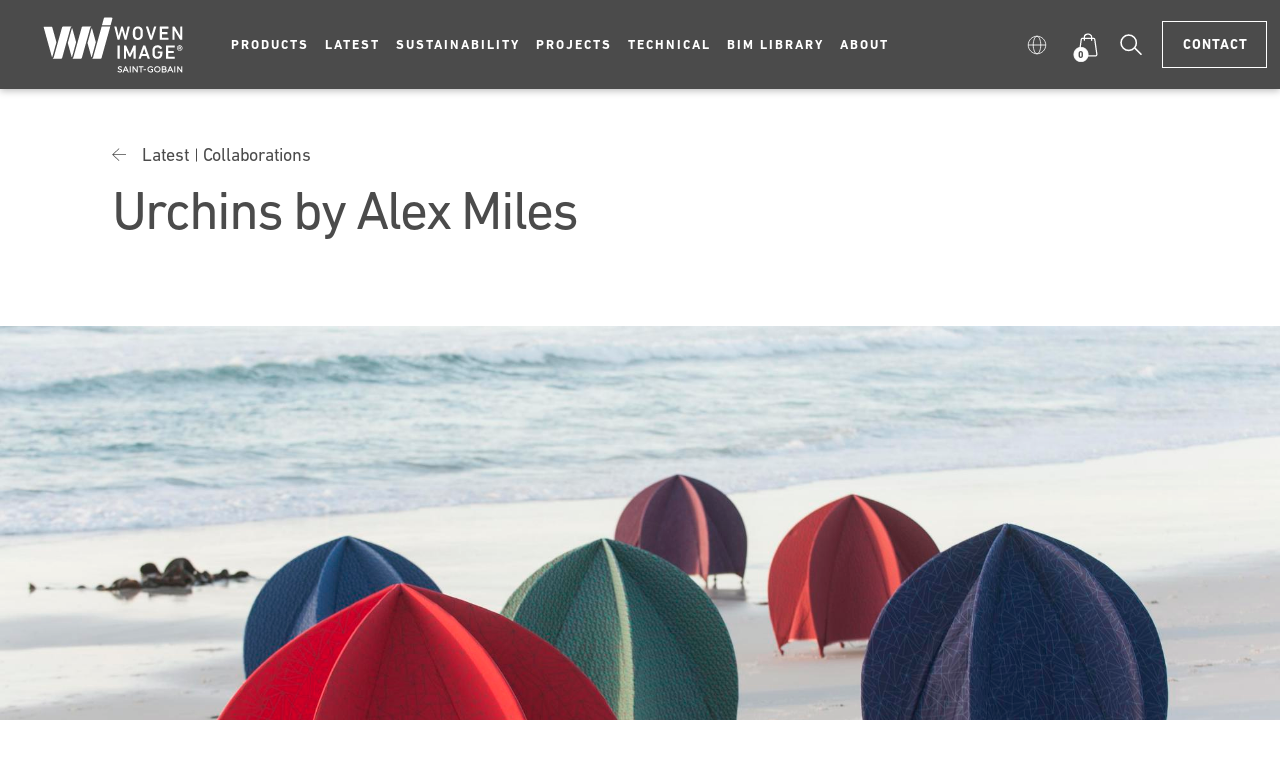

--- FILE ---
content_type: text/html; charset=utf-8
request_url: https://www.wovenimage.com/en-au/latest/Alex-Miles-Urchins?sw=1
body_size: 144741
content:



<!DOCTYPE html>
<!--[if lt IE 7]>      <html class="no-js lt-ie9 lt-ie8 lt-ie7"> <![endif]-->
<!--[if IE 7]>         <html class="no-js lt-ie9 lt-ie8"> <![endif]-->
<!--[if IE 8]>         <html class="no-js lt-ie9"> <![endif]-->
<!--[if gt IE 8]><!-->
<html class="no-js" lang="en-AU">
<!--<![endif]-->
<head>
    <!-- After Head Tag: --->
<meta name="p:domain_verify" content="a25d7253573e69e3ea19b44f0568b69e"/>
    <meta charset="utf-8">
    <meta http-equiv="X-UA-Compatible" content="IE=edge">
    <meta name="format-detection" content="telephone=no">
    

    <link href="/-/media/Project/Websites/shared/Default-Images/favicon.ico" rel="shortcut icon" />


    <meta name="viewport" content="width=device-width, initial-scale=1"/>



<title>Urchins by Alex Miles | Woven Image</title>


<meta name="description" content="Urchins by Alex Miles is a unique outdoor installation that highlights the high-performance attributes of Zip and Quiz upholstery fabrics, from Woven Image.">
<meta property="og:title" content="Urchins by Alex Miles | Woven Image" />
<meta property="og:description" content="Urchins by Alex Miles is a unique outdoor installation that highlights the high-performance attributes of Zip and Quiz upholstery fabrics, from Woven Image." />
<meta property="og:image" content="https://mss-p-042.sitecorecontenthub.cloud/api/public/content/f4fdc1ea4a3f4990a4719b8c90b1a4b8?v=bbc0063a" />
<meta property="og:type" content="website" />
<meta property="og:site_name" content="Woven Image" />
<meta property="og:url" content="https://www.wovenimage.com/en-au/latest/alex-miles-urchins" />
<meta property="fb:admins" content="" />
<meta property="fb:app_id" content="" />
<meta name="twitter:card" content="summary_large_image" />
<meta name="twitter:title" content="Urchins by Alex Miles | Woven Image" />
<meta name="twitter:site" content="Woven Image" />
<meta name="twitter:description" content="Urchins by Alex Miles is a unique outdoor installation that highlights the high-performance attributes of Zip and Quiz upholstery fabrics, from Woven Image." />
<meta name="twitter:image:src" content="https://mss-p-042.sitecorecontenthub.cloud/api/public/content/f4fdc1ea4a3f4990a4719b8c90b1a4b8?v=bbc0063a" />
<meta property="twitter:url" content="https://www.wovenimage.com/en-au/latest/alex-miles-urchins" />

    <link rel="preload" href="/-/media/Themes/Websites/Woven Image/Woven/fonts/DIN/5563043/f427aeaf-ea01-444e-9eb5-6b2b09e3bf32.woff2" as="font" type="font/woff2" crossorigin>
    <link rel="preload" href="/-/media/Themes/Websites/Woven Image/Woven/fonts/DIN/5563043/8251f7ab-e651-4555-a26a-525bc230845f.woff" as="font" type="font/woff" crossorigin>

    
<style>
    body{background-color:#fff;margin:0;font-family:DIN}a{color:#000;text-decoration:none}.container{width:100%;padding-right:15px;padding-left:15px;margin-right:auto;margin-left:auto}@media (min-width:576px){.container{max-width:540px}}@media (min-width:768px){.container{max-width:720px}}@media (min-width:992px){.container{max-width:960px}}@media (min-width:1200px){.container{max-width:1140px}}.container-fluid{width:100%;padding-right:15px;padding-left:15px;margin-right:auto;margin-left:auto}.row{display:flex;flex-wrap:wrap;margin-right:-15px;margin-left:-15px}.no-gutters{margin-right:0;margin-left:0}.no-gutters>.col,.no-gutters>[class*=col-]{padding-right:0;padding-left:0}.col,.col-1,.col-10,.col-11,.col-12,.col-2,.col-3,.col-4,.col-5,.col-6,.col-7,.col-8,.col-9,.col-auto,.col-lg,.col-lg-1,.col-lg-10,.col-lg-11,.col-lg-12,.col-lg-2,.col-lg-3,.col-lg-4,.col-lg-5,.col-lg-6,.col-lg-7,.col-lg-8,.col-lg-9,.col-lg-auto,.col-md,.col-md-1,.col-md-10,.col-md-11,.col-md-12,.col-md-2,.col-md-3,.col-md-4,.col-md-5,.col-md-6,.col-md-7,.col-md-8,.col-md-9,.col-md-auto,.col-sm,.col-sm-1,.col-sm-10,.col-sm-11,.col-sm-12,.col-sm-2,.col-sm-3,.col-sm-4,.col-sm-5,.col-sm-6,.col-sm-7,.col-sm-8,.col-sm-9,.col-sm-auto,.col-xl,.col-xl-1,.col-xl-10,.col-xl-11,.col-xl-12,.col-xl-2,.col-xl-3,.col-xl-4,.col-xl-5,.col-xl-6,.col-xl-7,.col-xl-8,.col-xl-9,.col-xl-auto{position:relative;width:100%;min-height:1px;padding-right:15px;padding-left:15px}.col{flex-basis:0;flex-grow:1;max-width:100%}.col-auto{flex:0 0 auto;width:auto;max-width:none}.col-1{flex:0 0 8.33333%;max-width:8.33333%}.col-2{flex:0 0 16.66667%;max-width:16.66667%}.col-3{flex:0 0 25%;max-width:25%}.col-4{flex:0 0 33.33333%;max-width:33.33333%}.col-5{flex:0 0 41.66667%;max-width:41.66667%}.col-6{flex:0 0 50%;max-width:50%}.col-7{flex:0 0 58.33333%;max-width:58.33333%}.col-8{flex:0 0 66.66667%;max-width:66.66667%}.col-9{flex:0 0 75%;max-width:75%}.col-10{flex:0 0 83.33333%;max-width:83.33333%}.col-11{flex:0 0 91.66667%;max-width:91.66667%}.col-12{flex:0 0 100%;max-width:100%}@media (min-width:576px){.col-sm{flex-basis:0;flex-grow:1;max-width:100%}.col-sm-auto{flex:0 0 auto;width:auto;max-width:none}.col-sm-1{flex:0 0 8.33333%;max-width:8.33333%}.col-sm-2{flex:0 0 16.66667%;max-width:16.66667%}.col-sm-3{flex:0 0 25%;max-width:25%}.col-sm-4{flex:0 0 33.33333%;max-width:33.33333%}.col-sm-5{flex:0 0 41.66667%;max-width:41.66667%}.col-sm-6{flex:0 0 50%;max-width:50%}.col-sm-7{flex:0 0 58.33333%;max-width:58.33333%}.col-sm-8{flex:0 0 66.66667%;max-width:66.66667%}.col-sm-9{flex:0 0 75%;max-width:75%}.col-sm-10{flex:0 0 83.33333%;max-width:83.33333%}.col-sm-11{flex:0 0 91.66667%;max-width:91.66667%}.col-sm-12{flex:0 0 100%;max-width:100%}}@media (min-width:768px){.col-md{flex-basis:0;flex-grow:1;max-width:100%}.col-md-auto{flex:0 0 auto;width:auto;max-width:none}.col-md-1{flex:0 0 8.33333%;max-width:8.33333%}.col-md-2{flex:0 0 16.66667%;max-width:16.66667%}.col-md-3{flex:0 0 25%;max-width:25%}.col-md-4{flex:0 0 33.33333%;max-width:33.33333%}.col-md-5{flex:0 0 41.66667%;max-width:41.66667%}.col-md-6{flex:0 0 50%;max-width:50%}.col-md-7{flex:0 0 58.33333%;max-width:58.33333%}.col-md-8{flex:0 0 66.66667%;max-width:66.66667%}.col-md-9{flex:0 0 75%;max-width:75%}.col-md-10{flex:0 0 83.33333%;max-width:83.33333%}.col-md-11{flex:0 0 91.66667%;max-width:91.66667%}.col-md-12{flex:0 0 100%;max-width:100%}}@media (min-width:992px){.col-lg{flex-basis:0;flex-grow:1;max-width:100%}.col-lg-auto{flex:0 0 auto;width:auto;max-width:none}.col-lg-1{flex:0 0 8.33333%;max-width:8.33333%}.col-lg-2{flex:0 0 16.66667%;max-width:16.66667%}.col-lg-3{flex:0 0 25%;max-width:25%}.col-lg-4{flex:0 0 33.33333%;max-width:33.33333%}.col-lg-5{flex:0 0 41.66667%;max-width:41.66667%}.col-lg-6{flex:0 0 50%;max-width:50%}.col-lg-7{flex:0 0 58.33333%;max-width:58.33333%}.col-lg-8{flex:0 0 66.66667%;max-width:66.66667%}.col-lg-9{flex:0 0 75%;max-width:75%}.col-lg-10{flex:0 0 83.33333%;max-width:83.33333%}.col-lg-11{flex:0 0 91.66667%;max-width:91.66667%}.col-lg-12{flex:0 0 100%;max-width:100%}}@media (min-width:1200px){.col-xl{flex-basis:0;flex-grow:1;max-width:100%}.col-xl-auto{flex:0 0 auto;width:auto;max-width:none}.col-xl-1{flex:0 0 8.33333%;max-width:8.33333%}.col-xl-2{flex:0 0 16.66667%;max-width:16.66667%}.col-xl-3{flex:0 0 25%;max-width:25%}.col-xl-4{flex:0 0 33.33333%;max-width:33.33333%}.col-xl-5{flex:0 0 41.66667%;max-width:41.66667%}.col-xl-6{flex:0 0 50%;max-width:50%}.col-xl-7{flex:0 0 58.33333%;max-width:58.33333%}.col-xl-8{flex:0 0 66.66667%;max-width:66.66667%}.col-xl-9{flex:0 0 75%;max-width:75%}.col-xl-10{flex:0 0 83.33333%;max-width:83.33333%}.col-xl-11{flex:0 0 91.66667%;max-width:91.66667%}.col-xl-12{flex:0 0 100%;max-width:100%}}.cov-contain{background-size:contain}.cov-cover{background-size:cover}.pl-0,.px-0{padding-left:0!important}.pr-0,.px-0{padding-right:0!important}img{border:0;max-width:100%}svg:not(:root){overflow:hidden}button,input,optgroup,select,textarea{color:inherit;font:inherit;margin:0}button{overflow:visible}button,select{text-transform:none}button,html input[type=button],input[type=reset],input[type=submit]{-webkit-appearance:button;cursor:pointer}button[disabled],html input[disabled]{cursor:default}button::-moz-focus-inner,input::-moz-focus-inner{border:0;padding:0}input{line-height:normal}input[type=checkbox],input[type=radio]{-webkit-box-sizing:border-box;-moz-box-sizing:border-box;box-sizing:border-box;padding:0}input[type=number]::-webkit-inner-spin-button,input[type=number]::-webkit-outer-spin-button{height:auto}input[type=search]{-webkit-appearance:textfield;-webkit-box-sizing:content-box;-moz-box-sizing:content-box;box-sizing:content-box}input[type=search]::-webkit-search-cancel-button,input[type=search]::-webkit-search-decoration{-webkit-appearance:none}fieldset{border:1px solid silver;margin:0 2px;padding:.35em .625em .75em}legend{border:0;padding:0}textarea{overflow:auto}optgroup{font-weight:700}table{border-collapse:collapse;border-spacing:0}td,th{padding:0}*{-webkit-box-sizing:border-box;-moz-box-sizing:border-box;box-sizing:border-box}:after,:before{-webkit-box-sizing:border-box;-moz-box-sizing:border-box;box-sizing:border-box}html{font-size:10px;-webkit-tap-highlight-color:rgba(0,0,0,0)}body{font-family:'Helvetica Neue',Helvetica,Arial,sans-serif;font-size:14px;line-height:1.42857143;color:#333;background-color:#fff}button,input,select,textarea{font-family:inherit;font-size:inherit;line-height:inherit}a{text-decoration:none}a:focus,a:hover{text-decoration:underline}a:focus{outline:5px auto -webkit-focus-ring-color;outline-offset:-2px}figure{margin:0}img{vertical-align:middle}[role=button]{cursor:pointer}.hide{display:none}.show{display:block}.invisible{visibility:hidden}.text-hide{font:0/0 a;color:transparent;text-shadow:none;background-color:transparent;border:0}.hidden{display:none}.affix{position:fixed}.hero-carousel:not(.product-hero-carousel) .text{opacity:0}#content{padding-left:0;padding-right:0;min-height:100vh}#wrapper{overflow:hidden}.component{width:100%}.component .container.px-0{width:100%;max-width:100%;padding:0}main{position:relative;margin-top:89px;background:#fff}@media only screen and (max-width:992px){main{margin-top:54px}}body#HomePage main{margin-top:0}h1,h1.title{font-weight:400;font-size:55px;line-height:60px;letter-spacing:-2px;margin:0}.btn-primary,.rich-text .btn-primary,.sitecore-form input[type=submit]{display:inline-block;font-family:DIN;font-weight:700;text-align:center;white-space:nowrap;vertical-align:middle;-webkit-user-select:none;-moz-user-select:none;-ms-user-select:none;user-select:none;border:1px solid transparent;padding:0 18px 0 20px;font-size:14px;letter-spacing:1px;line-height:45px;text-decoration:none;margin-bottom:1rem;box-sizing:border-box;border:1px solid transparent;background-color:#4b4b4b;color:#fff;text-transform:uppercase;cursor:pointer}.sr-only{border:0;clip:rect(0,0,0,0);height:1px;margin:-1px;overflow:hidden;padding:0;position:absolute;width:1px}.skip-link:focus{background:#fff;position:absolute!important;z-index:11000}.navbar{position:relative;display:flex;flex-wrap:wrap;align-items:center;justify-content:space-between;padding:.5rem 1rem}.navbar>.container,.navbar>.container-fluid{display:flex;flex-wrap:wrap;align-items:center;justify-content:space-between}.navbar-brand{display:inline-block;padding-top:.3125rem;padding-bottom:.3125rem;margin-right:1rem;font-size:1.25rem;line-height:inherit;white-space:nowrap}.navbar-brand:focus,.navbar-brand:hover{text-decoration:none}.navbar-nav{display:flex;flex-direction:column;padding-left:0;list-style:none}.navbar-nav .nav-link{padding-right:0;padding-left:0}.navbar-nav .dropdown-menu{position:static;float:none}.navbar-text{display:inline-block;padding-top:.5rem;padding-bottom:.5rem}.navbar-collapse{flex-basis:100%;flex-grow:1;align-items:center}.navbar-toggler{padding:.25rem .75rem;font-size:1.25rem;line-height:1;background-color:transparent;border:1px solid transparent;border-radius:.25rem}.navbar-toggler:focus,.navbar-toggler:hover{text-decoration:none}.navbar-toggler:not(:disabled):not(.disabled){cursor:pointer}.navbar-toggler-icon{display:inline-block;width:1.5em;height:1.5em;vertical-align:middle;content:'';background:no-repeat center center;background-size:100% 100%}@media (max-width:575.98px){.navbar-expand-sm>.container,.navbar-expand-sm>.container-fluid{padding-right:0;padding-left:0}}@media (min-width:576px){.navbar-expand-sm{flex-flow:row nowrap;justify-content:flex-start}.navbar-expand-sm .navbar-nav{flex-direction:row}.navbar-expand-sm .navbar-nav .dropdown-menu{position:absolute}.navbar-expand-sm .navbar-nav .nav-link{padding-right:.5rem;padding-left:.5rem}.navbar-expand-sm>.container,.navbar-expand-sm>.container-fluid{flex-wrap:nowrap}.navbar-expand-sm .navbar-collapse{display:flex!important;flex-basis:auto}.navbar-expand-sm .navbar-toggler{display:none}}@media (max-width:767.98px){.navbar-expand-md>.container,.navbar-expand-md>.container-fluid{padding-right:0;padding-left:0}}@media (min-width:768px){.navbar-expand-md{flex-flow:row nowrap;justify-content:flex-start}.navbar-expand-md .navbar-nav{flex-direction:row}.navbar-expand-md .navbar-nav .dropdown-menu{position:absolute}.navbar-expand-md .navbar-nav .nav-link{padding-right:.5rem;padding-left:.5rem}.navbar-expand-md>.container,.navbar-expand-md>.container-fluid{flex-wrap:nowrap}.navbar-expand-md .navbar-collapse{display:flex!important;flex-basis:auto}.navbar-expand-md .navbar-toggler{display:none}}@media (max-width:991.98px){.navbar-expand-lg>.container,.navbar-expand-lg>.container-fluid{padding-right:0;padding-left:0}}@media (min-width:992px){.navbar-expand-lg{flex-flow:row nowrap;justify-content:flex-start}.navbar-expand-lg .navbar-nav{flex-direction:row}.navbar-expand-lg .navbar-nav .dropdown-menu{position:absolute}.navbar-expand-lg .navbar-nav .nav-link{padding-right:.5rem;padding-left:.5rem}.navbar-expand-lg>.container,.navbar-expand-lg>.container-fluid{flex-wrap:nowrap}.navbar-expand-lg .navbar-collapse{display:flex!important;flex-basis:auto}.navbar-expand-lg .navbar-toggler{display:none}}@media (max-width:1199.98px){.navbar-expand-xl>.container,.navbar-expand-xl>.container-fluid{padding-right:0;padding-left:0}}@media (min-width:1200px){.navbar-expand-xl{flex-flow:row nowrap;justify-content:flex-start}.navbar-expand-xl .navbar-nav{flex-direction:row}.navbar-expand-xl .navbar-nav .dropdown-menu{position:absolute}.navbar-expand-xl .navbar-nav .nav-link{padding-right:.5rem;padding-left:.5rem}.navbar-expand-xl>.container,.navbar-expand-xl>.container-fluid{flex-wrap:nowrap}.navbar-expand-xl .navbar-collapse{display:flex!important;flex-basis:auto}.navbar-expand-xl .navbar-toggler{display:none}}.navbar-expand{flex-flow:row nowrap;justify-content:flex-start}.navbar-expand>.container,.navbar-expand>.container-fluid{padding-right:0;padding-left:0}.navbar-expand .navbar-nav{flex-direction:row}.navbar-expand .navbar-nav .dropdown-menu{position:absolute}.navbar-expand .navbar-nav .nav-link{padding-right:.5rem;padding-left:.5rem}.navbar-expand>.container,.navbar-expand>.container-fluid{flex-wrap:nowrap}.navbar-expand .navbar-collapse{display:flex!important;flex-basis:auto}.navbar-expand .navbar-toggler{display:none}.navbar-light .navbar-brand{color:rgba(0,0,0,.9)}.navbar-light .navbar-brand:focus,.navbar-light .navbar-brand:hover{color:rgba(0,0,0,.9)}.navbar-light .navbar-nav .nav-link{color:rgba(0,0,0,.5)}.navbar-light .navbar-nav .nav-link:focus,.navbar-light .navbar-nav .nav-link:hover{color:rgba(0,0,0,.7)}.navbar-light .navbar-nav .nav-link.disabled{color:rgba(0,0,0,.3)}.navbar-light .navbar-nav .active>.nav-link,.navbar-light .navbar-nav .nav-link.active,.navbar-light .navbar-nav .nav-link.show,.navbar-light .navbar-nav .show>.nav-link{color:rgba(0,0,0,.9)}.navbar-light .navbar-toggler{color:rgba(0,0,0,.5);border-color:rgba(0,0,0,.1)}.navbar-light .navbar-toggler-icon{background-image:url("data:image/svg+xml;charset=utf8,%3Csvg viewBox='0 0 30 30' xmlns='http://www.w3.org/2000/svg'%3E%3Cpath stroke='rgba(0,0,0,0.5)' stroke-width='2' stroke-linecap='round' stroke-miterlimit='10' d='M4 7h22M4 15h22M4 23h22'/%3E%3C/svg%3E")}.navbar-light .navbar-text{color:rgba(0,0,0,.5)}.navbar-light .navbar-text a{color:rgba(0,0,0,.9)}.navbar-light .navbar-text a:focus,.navbar-light .navbar-text a:hover{color:rgba(0,0,0,.9)}.navbar-dark .navbar-brand{color:#fff}.navbar-dark .navbar-brand:focus,.navbar-dark .navbar-brand:hover{color:#fff}.navbar-dark .navbar-nav .nav-link{color:rgba(255,255,255,.5)}.navbar-dark .navbar-nav .nav-link:focus,.navbar-dark .navbar-nav .nav-link:hover{color:rgba(255,255,255,.75)}.navbar-dark .navbar-nav .nav-link.disabled{color:rgba(255,255,255,.25)}.navbar-dark .navbar-nav .active>.nav-link,.navbar-dark .navbar-nav .nav-link.active,.navbar-dark .navbar-nav .nav-link.show,.navbar-dark .navbar-nav .show>.nav-link{color:#fff}.navbar-dark .navbar-toggler{color:rgba(255,255,255,.5);border-color:rgba(255,255,255,.1)}.navbar-dark .navbar-toggler-icon{background-image:url("data:image/svg+xml;charset=utf8,%3Csvg viewBox='0 0 30 30' xmlns='http://www.w3.org/2000/svg'%3E%3Cpath stroke='rgba(255,255,255,0.5)' stroke-width='2' stroke-linecap='round' stroke-miterlimit='10' d='M4 7h22M4 15h22M4 23h22'/%3E%3C/svg%3E")}.navbar-dark .navbar-text{color:rgba(255,255,255,.5)}.navbar-dark .navbar-text a{color:#fff}.navbar-dark .navbar-text a:focus,.navbar-dark .navbar-text a:hover{color:#fff}#header #mainNav ul li{margin-bottom:0}#header #mainNav #navbarSupportedContent .navbar-nav{align-items:center}@media (max-width:1355px){#header #mainNav #navbarSupportedContent .navbar-nav.right-navbar .nav-item{padding:10px 10px}}#header #mainNav #navbarSupportedContent .navbar-nav .nav-item{padding:10px 17.5px}@media (max-width:1316px){#header #mainNav #navbarSupportedContent .navbar-nav .nav-item{padding:10px 10px}}#header #mainNav #navbarSupportedContent .navbar-nav .nav-item .dropdown-menu{display:block;opacity:0;visibility:hidden;transition:.3s}#header #mainNav #navbarSupportedContent .navbar-nav .nav-item.show .dropdown-menu,#header #mainNav #navbarSupportedContent .navbar-nav .nav-item:hover .dropdown-menu{transition:.3s;opacity:1;visibility:visible}#header #mainNav #navbarSupportedContent .navbar-nav .nav-item .dropdown-toggle:after{display:none}#header #mainNav #navbarSupportedContent .navbar-nav .nav-item.has-megamenu:before,#header #mainNav #navbarSupportedContent .navbar-nav .nav-item.standard-dropdown:before{left:inherit;transform:none}#header #mainNav #navbarSupportedContent .navbar-nav .nav-item.has-megamenu>a:after,#header #mainNav #navbarSupportedContent .navbar-nav .nav-item.standard-dropdown>a:after{content:'';display:block;position:absolute;margin-left:0;margin-top:20px;width:24px;height:24px;left:50%;transform:translateX(-50%);opacity:0;transition:.3s;visibility:hidden;background-repeat:no-repeat;background-position:top;z-index:9999;border:none}#header #mainNav #navbarSupportedContent .navbar-nav .nav-item.show.has-megamenu>a:after,#header #mainNav #navbarSupportedContent .navbar-nav .nav-item.show.standard-dropdown>a:after,#header #mainNav #navbarSupportedContent .navbar-nav .nav-item:hover.has-megamenu>a:after,#header #mainNav #navbarSupportedContent .navbar-nav .nav-item:hover.standard-dropdown>a:after{transition:.3s;opacity:1;visibility:visible}#header #mainNav #navbarSupportedContent .navbar-nav.right-navbar .nav-item:last-child{padding-right:0;padding-top:0}#header #mainNav #navbarSupportedContent .navbar-nav.right-navbar .nav-item .dropdown-menu{top:90%}#header #mainNav #navbarSupportedContent .navbar-nav.right-navbar .nav-item.standard-dropdown .dropdown-menu{margin-top:27px}#header #mainNav #navbarSupportedContent .navbar-nav.left-navbar .nav-item .nav-link{padding:0;position:relative}#header #mainNav #navbarSupportedContent .navbar-nav.left-navbar .nav-item .nav-link:before{content:'';position:absolute;bottom:-6px;width:0;height:2px;margin:5px 0 0;transition:all .1s ease-in-out;transition-duration:.5s;opacity:0;background-color:#fff;left:0}#header #mainNav #navbarSupportedContent .navbar-nav.left-navbar .nav-item .nav-link.active:before{width:100%;opacity:1}#header #mainNav #navbarSupportedContent .navbar-nav.left-navbar .nav-item:focus .nav-link:before,#header #mainNav #navbarSupportedContent .navbar-nav.left-navbar .nav-item:hover .nav-link:before{width:100%;opacity:1}#header #mainNav #navbarSupportedContent .navbar-nav.left-navbar .nav-item.standard-dropdown:before{margin-top:31px}#header #mainNav #navbarSupportedContent .navbar-nav.left-navbar .nav-item.standard-dropdown .dropdown-menu{margin-top:27px}#header #mainNav #navbarSupportedContent .navbar-nav.left-navbar .nav-item.standard-dropdown .dropdown-menu a{white-space:nowrap;position:relative}#header #mainNav #navbarSupportedContent .navbar-nav.left-navbar .nav-item.standard-dropdown .dropdown-menu a:after,#header #mainNav #navbarSupportedContent .navbar-nav.left-navbar .nav-item.standard-dropdown .dropdown-menu a:before{content:'';position:absolute;bottom:-2px;width:0;height:2px;margin:1px 0 0;transition:all .1s ease-in-out;transition-duration:.3s;opacity:0;background-color:#4b4b4b;left:0}#header #mainNav #navbarSupportedContent .navbar-nav.left-navbar .nav-item.standard-dropdown .dropdown-menu a.active,#header #mainNav #navbarSupportedContent .navbar-nav.left-navbar .nav-item.standard-dropdown .dropdown-menu a:hover{text-decoration:none;cursor:pointer}#header #mainNav #navbarSupportedContent .navbar-nav.left-navbar .nav-item.standard-dropdown .dropdown-menu a.active:after,#header #mainNav #navbarSupportedContent .navbar-nav.left-navbar .nav-item.standard-dropdown .dropdown-menu a.active:before,#header #mainNav #navbarSupportedContent .navbar-nav.left-navbar .nav-item.standard-dropdown .dropdown-menu a:hover:after,#header #mainNav #navbarSupportedContent .navbar-nav.left-navbar .nav-item.standard-dropdown .dropdown-menu a:hover:before{width:100%;opacity:1}#header #mainNav span{margin:0}#header #mainNav #navbarSupportedContent .dropdown-menu{border:none;padding:35px 43px;left:50%;transform:translateX(-50%)}#header #mainNav #navbarSupportedContent .megamenu{padding:0;left:33px;right:33px;width:calc(100% - 66px);margin-top:-20px;transform:none}#header #mainNav #navbarSupportedContent .megamenu .left-col{background-color:#fff;height:100%}#header #mainNav #navbarSupportedContent .megamenu .left-col .row{padding:61px 105px}#header #mainNav #navbarSupportedContent .megamenu .left-col .col-megamenu ul li a{position:relative}#header #mainNav #navbarSupportedContent .megamenu .left-col .col-megamenu ul li a:after,#header #mainNav #navbarSupportedContent .megamenu .left-col .col-megamenu ul li a:before{content:'';position:absolute;bottom:-5px;width:0;height:2px;margin:1px 0 0;transition:all .1s ease-in-out;transition-duration:.3s;opacity:0;background-color:#4b4b4b;left:0}#header #mainNav #navbarSupportedContent .megamenu .left-col .col-megamenu ul li a.active,#header #mainNav #navbarSupportedContent .megamenu .left-col .col-megamenu ul li a:hover{text-decoration:none;cursor:pointer}#header #mainNav #navbarSupportedContent .megamenu .left-col .col-megamenu ul li a.active:after,#header #mainNav #navbarSupportedContent .megamenu .left-col .col-megamenu ul li a.active:before,#header #mainNav #navbarSupportedContent .megamenu .left-col .col-megamenu ul li a:hover:after,#header #mainNav #navbarSupportedContent .megamenu .left-col .col-megamenu ul li a:hover:before{width:100%;opacity:1}#header #mainNav #navbarSupportedContent .megamenu .right-col{height:100%}#header #mainNav #navbarSupportedContent .megamenu .right-col .row{padding:57px 45px}#header #mainNav #navbarSupportedContent .megamenu .right-col .row .col-megamenu .text-link{font-size:22px}#header #mainNav #navbarSupportedContent .has-megamenu{position:static!important}#header #mainNav .nav-link{position:relative}#header #mainNav .nav-link .samples-qty{background-color:#4b4b4b;border-radius:15px;width:18px;height:18px;position:absolute;bottom:0;left:0;color:#fff;border:solid 1px #fff;text-align:center;font-size:10px;padding:2px}#header #mainNav.absolute-scroll{position:absolute;top:100px}#header #mainNav.header-sm .navbar-brand .logo{max-height:52px;transition-property:max-height;transition-duration:.3s;transition-delay:0;-o-transition-property:max-height;-o-transition-duration:.3s;-o-transition-delay:0;-moz-transition:max-height;-moz-transition-duration:.3s;-moz-transition-delay:0;-webkit-transition:max-height;-webkit-transition-duration:.3s;-webkit-transition-delay:0}#header #mainNav.header-sm #navbarSupportedContent .megamenu{margin-top:19px}#header #mainNav.header-sm #navbarSupportedContent .navbar-nav .nav-item.has-megamenu>a:after,#header #mainNav.header-sm #navbarSupportedContent .navbar-nav .nav-item.standard-dropdown>a:after{margin-top:26px}#header #mainNav.header-sm #navbarSupportedContent .navbar-nav .nav-item.standard-dropdown.country-selector-list:not(.show):hover .dropdown-menu{visibility:hidden;opacity:0}#header #mainNav.header-sm #navbarSupportedContent .navbar-nav .nav-item.standard-dropdown.country-selector-list:not(.show):hover.standard-dropdown>a:after{visibility:hidden;opacity:0}#header #mainNav.header-sm #navbarSupportedContent .navbar-nav .nav-item.standard-dropdown.country-selector-list>a:after{margin-top:16px}#header #mainNav.header-sm #navbarSupportedContent .navbar-nav .nav-item.standard-dropdown.country-selector-list .dropdown-menu{min-width:270px;padding:0;background:0 0;margin-top:0;box-shadow:none}#header #mainNav.header-sm #navbarSupportedContent .navbar-nav .nav-item.standard-dropdown.country-selector-list .dropdown-menu ul{padding:35px 43px;background:#fff;margin-top:30px;border-radius:2px}#header #mainNav.header-sm #navbarSupportedContent .navbar-nav .nav-item.standard-dropdown.country-selector-list .dropdown-menu ul li a{position:relative}#header #mainNav.header-sm #navbarSupportedContent .navbar-nav .nav-item.standard-dropdown.country-selector-list .dropdown-menu ul li a::after{content:'';display:block;height:1.5px;width:0%;position:absolute;bottom:-4px;transition:all .3s ease-in-out;left:0}#header #mainNav.header-sm #navbarSupportedContent .navbar-nav .nav-item.standard-dropdown.country-selector-list .dropdown-menu ul li a.active::after,#header #mainNav.header-sm #navbarSupportedContent .navbar-nav .nav-item.standard-dropdown.country-selector-list .dropdown-menu ul li a:active::after,#header #mainNav.header-sm #navbarSupportedContent .navbar-nav .nav-item.standard-dropdown.country-selector-list .dropdown-menu ul li a:hover::after{width:100%}#header #mainNav.header-sm #navbarSupportedContent .navbar-nav .nav-item.standard-dropdown.sample-cart:not(.show):hover .dropdown-menu{visibility:hidden;opacity:0}#header #mainNav.header-sm #navbarSupportedContent .navbar-nav .nav-item.standard-dropdown.sample-cart:not(.show):hover.standard-dropdown>a:after{visibility:hidden;opacity:0}#header #mainNav.header-sm #navbarSupportedContent .navbar-nav .nav-item.standard-dropdown.sample-cart>a:after{margin-top:16px}#header #mainNav.header-sm #navbarSupportedContent .navbar-nav .nav-item.standard-dropdown.sample-cart .dropdown-menu{min-width:391px;padding:0;background:0 0;margin-top:0;box-shadow:none}#header #mainNav.header-sm #navbarSupportedContent .navbar-nav .nav-item.standard-dropdown.sample-cart .dropdown-menu ul{padding:35px 43px;background:#fff;margin-top:30px;border-radius:2px}#header #mainNav.header-sm #navbarSupportedContent .navbar-nav .nav-item.standard-dropdown.sample-cart .dropdown-menu ul li a{position:relative}#header #mainNav.header-sm #navbarSupportedContent .navbar-nav .nav-item.standard-dropdown.sample-cart .dropdown-menu ul li a::after{content:'';display:block;height:1.5px;width:0%;position:absolute;bottom:-4px;transition:all .3s ease-in-out;left:0}#header #mainNav.header-sm #navbarSupportedContent .navbar-nav .nav-item.standard-dropdown.sample-cart .dropdown-menu ul li a.active::after,#header #mainNav.header-sm #navbarSupportedContent .navbar-nav .nav-item.standard-dropdown.sample-cart .dropdown-menu ul li a:active::after,#header #mainNav.header-sm #navbarSupportedContent .navbar-nav .nav-item.standard-dropdown.sample-cart .dropdown-menu ul li a:hover::after{width:100%}#header #mainNav.header-sm #navbarSupportedContent .navbar-nav .nav-item.standard-dropdown .dropdown-menu{margin-top:40px}#header #mainNav.header-sm #navbarSupportedContent .navbar-nav .nav-item.standard-dropdown.sample-cart .nav-link{padding-left:0}#header #mainNav.header-sm #navbarSupportedContent .navbar-nav .nav-item .nav-link{position:relative}#header #mainNav.header-sm #navbarSupportedContent .navbar-nav .nav-item .nav-link .samples-qty{background-color:#fff;border-radius:15px;width:auto;min-width:15px;height:15px;position:absolute;bottom:0;left:3px;color:#4b4b4b;text-align:center;font-size:10px;line-height:14px;padding:0 2px;letter-spacing:0;transform:translateX(-30%)}#header #mainNav.header-sm #navbarSupportedContent .navbar-nav.right-navbar .nav-item:last-child{padding-top:10px}#header #mainNav.home-nav .navbar-brand .logo{max-height:80px}#header #mainNav .nav-mobile-search{display:block;position:absolute;right:60px}#header #mainNav .cart-sample-container{display:none}#header #mainNav .cart-sample-container.show .nav-mobile-samples:after{transition:.3s;opacity:1;visibility:visible}#header #mainNav .nav-mobile-samples{display:block;position:relative}#header #mainNav .nav-mobile-samples:after{margin-top:16px;content:'';display:block;position:absolute;margin-left:0;margin-top:8px;width:24px;height:24px;background-image:url(../images/triangle2.svg);left:50%;transform:translateX(-50%);opacity:0;visibility:hidden;background-repeat:no-repeat;background-position:top;z-index:9999;border:none}#header #mainNav .nav-mobile-samples .samples-qty{background-color:#fff;border-radius:15px;width:auto;min-width:15px;height:15px;position:absolute;bottom:-2px;left:2px;color:#4b4b4b;text-align:center;font-size:10px;letter-spacing:0;line-height:15px;padding:0 2px;transform:translateX(-50%)}@media (max-width:1316px){#header #mainNav.header-sm{padding:6px 13px}#header #mainNav.header-sm .navbar-brand .logo{max-height:42px}#header #mainNav.header-sm #navbarSupportedContent .megamenu{margin-top:19px}#header #mainNav.header-sm #navbarSupportedContent .navbar-nav .nav-item.has-megamenu>a:after,#header #mainNav.header-sm #navbarSupportedContent .navbar-nav .nav-item.standard-dropdown>a:after{margin-top:39px}#header #mainNav.header-sm #navbarSupportedContent .navbar-nav .nav-item.standard-dropdown .dropdown-menu{margin-top:46px}}@media (min-width:992px){#header #mainNav #mobile-navbar,#header #mainNav .nav-mobile-samples,#header #mainNav .nav-mobile-search{display:none!important}}#header #mainNav #mobile-navbar.navbar-collapse{height:100%;position:fixed;top:0;right:-100%;padding-left:49px;padding-right:49px;padding-bottom:15px;width:calc(100% - 11px);transition:all .3s ease;display:block;overflow:auto}#header #mainNav #mobile-navbar.navbar-collapse.collapsing{transition:all .3s ease;display:block}#header #mainNav #mobile-navbar.navbar-collapse.show{right:0}#header #mainNav #mobile-navbar .nav-link{position:static}#header #mainNav #mobile-navbar .standard-dropdown>a:after{margin-top:0}#header #mainNav #mobile-navbar .standard-dropdown .dropdown-menu{margin-top:0}#header #mainNav #mobile-navbar .mobile-header{padding:22px 0}#header #mainNav #mobile-navbar .mobile-header .navbar-toggler{right:17px;position:absolute}#header #mainNav #mobile-navbar .dropdown-menu{display:block;max-height:0;overflow:hidden;border:none;padding:0;transition:all 1s ease-in-out}#header #mainNav #mobile-navbar .dropdown-menu.show{padding:20px 0 0;max-height:1500px;transition:all 1s ease-in-out}#header #mainNav .navbar-toggler{padding:0;font-size:2rem}#header #mainNav .navbar-toggler .navbar-toggler-icon{background-image:url("data:image/svg+xml;charset=utf8,%3Csvg viewBox='0 0 32 32' xmlns='http://www.w3.org/2000/svg'%3E%3Cpath stroke='rgba(255,255,255, 1)' stroke-width='2' stroke-linecap='round' stroke-miterlimit='10' d='M4 8h24M4 16h24M4 24h24'/%3E%3C/svg%3E")}#header #mainNav .navbar-toggler:focus{outline:0}body.on-page-editor #mainNav,body.split-view #mainNav{position:relative!important;width:100%}body.on-page-editor #header,body.split-view #header{padding-left:0;padding-right:0}body#HomePage #header #mainNav{transition-property:all;transition-duration:.3s;transition-delay:0;-o-transition-property:all;-o-transition-duration:.3s;-o-transition-delay:0;-moz-transition:all;-moz-transition-duration:.3s;-moz-transition-delay:0;-webkit-transition:all;-webkit-transition-duration:.3s;-webkit-transition-delay:0}body#HomePage #header #mainNav.no-transition{transition:none}@media only screen and (max-width:992px){body#HomePage #header #mainNav.no-transition{padding-right:13px!important}}body#HomePage #header #mainNav.no-transition .navbar-toggler{margin-right:0!important}#header #mainNav{font-family:DIN;background:#4b4b4b;padding-top:0;padding-bottom:0;padding-left:33px;padding-right:33px;box-shadow:0 2px 7px 0 transparent}#header #mainNav.no-transition{transition:none}@media only screen and (max-width:992px){#header #mainNav.no-transition{padding-right:13px!important}}#header #mainNav.no-transition .navbar-toggler{margin-right:0!important}#header #mainNav .navbar-nav .nav-link{font-family:DIN;font-size:13px;font-stretch:normal;font-style:normal;line-height:normal;letter-spacing:2px;color:#fff;text-transform:uppercase}#header #mainNav .navbar-nav .dropdown-menu{font-family:DIN;color:#4b4b4b}#header #mainNav .navbar-nav .dropdown-menu a{font-size:18px;font-weight:400;font-stretch:normal;font-style:normal;line-height:1.94;letter-spacing:-.6px}#header #mainNav .navbar-nav .megamenu .col-megamenu{font-family:DIN;color:#4b4b4b}#header #mainNav .navbar-nav .megamenu .col-megamenu .title{font-size:22px;font-weight:700;font-stretch:normal;font-style:normal;line-height:1.59;letter-spacing:-.73px}#header #mainNav .navbar-nav .megamenu .col-megamenu li a{font-size:18px;font-weight:400;font-stretch:normal;font-style:normal;line-height:1.94;letter-spacing:-.6px}#header #mainNav .navbar-nav .megamenu .col-megamenu li a.text-link{font-weight:700}#header #mainNav .navbar-nav .megamenu .col-megamenu li a:hover{color:#4b4b4b}#header #mainNav .navbar-nav .standard-dropdown.country-selector-list .dropdown-menu .sample-cart__container,#header #mainNav .navbar-nav .standard-dropdown.sample-cart .dropdown-menu .sample-cart__container{box-shadow:0 0 4px rgba(0,0,0,.1);background:#fff}#header #mainNav .navbar-nav .standard-dropdown.country-selector-list .dropdown-menu p.cart-info,#header #mainNav .navbar-nav .standard-dropdown.sample-cart .dropdown-menu p.cart-info{font-weight:500;font-size:18px;letter-spacing:0;line-height:1;align-self:center;margin-bottom:0}#header #mainNav .navbar-nav .standard-dropdown.country-selector-list .dropdown-menu a.btn-primary-outline,#header #mainNav .navbar-nav .standard-dropdown.sample-cart .dropdown-menu a.btn-primary-outline{display:inline-block;font-family:DIN;font-weight:700;text-align:center;white-space:nowrap;vertical-align:middle;-webkit-user-select:none;-moz-user-select:none;-ms-user-select:none;user-select:none;border:1px solid transparent;padding:0 18px 0 20px;font-size:14px;letter-spacing:1px;line-height:45px;transition:color .15s ease-in-out,background-color .15s ease-in-out,border-color .15s ease-in-out,box-shadow .15s ease-in-out;text-decoration:none;margin-bottom:1rem;box-sizing:border-box;border:1px solid transparent;border:1px solid #4b4b4b;background:0 0;color:#4b4b4b;border-radius:0;text-transform:uppercase;margin-bottom:0;min-width:181px}#header #mainNav .navbar-nav .standard-dropdown.country-selector-list .dropdown-menu a.btn-primary-outline:active,#header #mainNav .navbar-nav .standard-dropdown.country-selector-list .dropdown-menu a.btn-primary-outline:hover,#header #mainNav .navbar-nav .standard-dropdown.sample-cart .dropdown-menu a.btn-primary-outline:active,#header #mainNav .navbar-nav .standard-dropdown.sample-cart .dropdown-menu a.btn-primary-outline:hover{background-color:#4b4b4b;color:#fff}#header #mainNav .navbar-nav .standard-dropdown.country-selector-list .dropdown-menu ul,#header #mainNav .navbar-nav .standard-dropdown.sample-cart .dropdown-menu ul{box-shadow:0 2px 7px 0 rgba(0,0,0,.2)}#header #mainNav .navbar-nav .standard-dropdown.country-selector-list .dropdown-menu ul li a::after,#header #mainNav .navbar-nav .standard-dropdown.sample-cart .dropdown-menu ul li a::after{background:#4b4b4b}#header #mainNav .navbar-nav .standard-dropdown li a:hover{color:#4b4b4b}#header #mainNav .navbar-nav .btn-primary-outline{border-color:#fff;color:#fff}#header #mainNav .navbar-nav .btn-primary-outline:hover{background-color:#4b4b4b;color:#fff;border-color:#4b4b4b}#header #mainNav .dropdown-menu{box-shadow:0 2px 7px 0 rgba(0,0,0,.5)}#header #mainNav.header-sm{background-color:#4b4b4b;box-shadow:0 2px 7px 0 rgba(0,0,0,.26)}#header #mainNav.header-sm .btn-primary-outline:hover{background-color:#fff;color:#4b4b4b;border-color:#4b4b4b}#header #mainNav.home-nav{background:rgba(75,75,75,0);padding-top:26px;box-shadow:none}#header #mainNav #mobile-navbar.navbar-collapse{background-color:#fff;box-shadow:0 2px 7px 0 rgba(0,0,0,.26)}#header #mainNav #mobile-navbar.navbar-collapse .navbar-nav .nav-item{color:#4b4b4b;font-size:14px;font-weight:700;line-height:1.56;padding-top:13px;padding-bottom:13px;border-bottom:solid 1px #979797}#header #mainNav #mobile-navbar.navbar-collapse .navbar-nav .nav-item:last-child{border-bottom:none}#header #mainNav #mobile-navbar.navbar-collapse .navbar-nav .nav-item .nav-link{color:#4b4b4b;font-size:14px;font-weight:700;letter-spacing:1.56px}#header #mainNav #mobile-navbar.navbar-collapse .navbar-nav .nav-item .title{color:#4b4b4b;font-size:18px;font-weight:700;font-stretch:normal;font-style:normal;line-height:1.778;letter-spacing:-.73px}#header #mainNav #mobile-navbar.navbar-collapse .navbar-nav .nav-item ul{margin-bottom:15px}#header #mainNav #mobile-navbar.navbar-collapse .navbar-nav .nav-item ul li a{color:#4b4b4b;font-size:18px;font-weight:400;font-stretch:normal;font-style:normal;line-height:1.94;letter-spacing:-.6px}#header #mainNav #mobile-navbar.navbar-collapse .navbar-nav .nav-item ul li a.text-link{font-weight:700}#header #mainNav #mobile-navbar.navbar-collapse .navbar-nav .nav-item .right-col{margin-bottom:30px;margin-top:30px;padding:20px}#header #mainNav #mobile-navbar.navbar-collapse .navbar-nav .nav-item .right-col ul{margin-bottom:0}#header #mainNav #mobile-navbar.navbar-collapse .navbar-nav .nav-item.country-selector-list .dropdown-menu,#header #mainNav #mobile-navbar.navbar-collapse .navbar-nav .nav-item.sample-cart .dropdown-menu{box-shadow:none}#header #mainNav #mobile-navbar.navbar-collapse .navbar-nav .nav-item.country-selector-list .dropdown-menu ul,#header #mainNav #mobile-navbar.navbar-collapse .navbar-nav .nav-item.sample-cart .dropdown-menu ul{box-shadow:none}#header #mainNav #mobile-navbar.navbar-collapse .navbar-nav .dropdown-toggle:after{display:block;position:absolute;background-size:contain;background-repeat:no-repeat;width:22px;height:22px;content:'';border:none;top:15px;right:0;transition:all .5s ease-in-out}#header #mainNav #mobile-navbar.navbar-collapse .navbar-nav .show .dropdown-toggle:after{transition:all .5s ease-in-out;transform:rotate(180deg)}#header #mainNav #mobile-navbar.navbar-collapse .navbar-nav .dropdown-menu{box-shadow:none}#header #mainNav #mobile-navbar .navbar-toggler{padding:0;font-size:2rem}#header #mainNav #mobile-navbar .navbar-toggler .navbar-toggler-icon{background-image:url(../images/close.svg);width:20px;height:20px}#header #mainNav #mobile-navbar .navbar-toggler:focus{outline:0}#header #mainNav #mobile-navbar .btn-primary-outline{border-color:#4b4b4b;color:#4b4b4b;margin-top:8px;margin-bottom:19px}#mobile-navbar .world-map{display:inline-block}.world-map{display:inline-block;width:20px;height:20px;background-size:contain;background-repeat:no-repeat;vertical-align:middle}.world-map-grey{display:inline-block;width:20px;height:20px;background-size:contain;background-repeat:no-repeat;vertical-align:middle}.navbar-search-icon{display:inline-block;width:22px;height:22px;background-size:contain;background-repeat:no-repeat;vertical-align:middle}.navbar-samples-icon{display:inline-block;width:25px;height:25px;background-size:contain;background-repeat:no-repeat;vertical-align:middle}.arrow-icon{display:inline-block;width:15px;height:15px;background-size:contain;background-repeat:no-repeat;vertical-align:middle}.show .arrow-icon{transform:rotate(180deg)}.fixed-top{position:fixed;top:0;right:0;left:0;z-index:1030}.collapse:not(.show){display:none}.p-3{padding:1rem!important}@media (min-width:992px){.p-lg-0{padding:0!important}}.mr-auto,.mx-auto{margin-right:auto!important}.content p,.rich-text p{font-size:20px;line-height:30px;letter-spacing:-.6px}.btn-primary-outline{display:inline-block;font-family:DIN;font-weight:700;text-align:center;white-space:nowrap;vertical-align:middle;-webkit-user-select:none;-moz-user-select:none;-ms-user-select:none;user-select:none;border:1px solid transparent;padding:0 18px 0 20px;font-size:14px;letter-spacing:1px;line-height:45px;transition:color .15s ease-in-out,background-color .15s ease-in-out,border-color .15s ease-in-out,box-shadow .15s ease-in-out;text-decoration:none;margin-bottom:1rem;box-sizing:border-box;border:1px solid transparent;border:1px solid #4b4b4b;background:0 0;color:#4b4b4b}#header #mainNav .navbar-nav .btn-primary-outline{border-color:#fff;color:#fff}#header #mainNav.header-sm #navbarSupportedContent .navbar-nav .nav-item .nav-link span{margin-right:7px}#header #mainNav #navbarSupportedContent .navbar-nav.left-navbar,#header #mainNav #navbarSupportedContent .navbar-nav.right-navbar{display:none}.hero-carousel{height:100vh}@media only screen and (max-width:767px){.hero-carousel{height:auto}}.hero-carousel .container-fluid{margin:0;padding:0}.hero-carousel .component-content{position:relative}@media only screen and (max-width:767px){.hero-carousel .component-content{display:flex;flex-direction:column-reverse}}.hero-carousel .text{position:absolute;top:33.5vh;z-index:1;left:50%;transform:translateX(-50%)}@media only screen and (max-width:767px){.hero-carousel .text{position:relative;top:initial;left:initial;transform:none;padding:18px 25px}}@media only screen and (max-width:767px){.hero-carousel .carousel-container{position:static}}.hero-carousel .carousel-container .slick-arrow{z-index:1;transform:none;position:absolute}@media only screen and (max-width:767px){.hero-carousel .carousel-container .slick-arrow{top:210px}}.hero-carousel .carousel-container .slick-next{right:0}.hero-carousel .carousel-container .slick-prev{left:0}.hero-carousel .carousel-container .slick-dots{bottom:0;z-index:1;padding:0 8px;height:30px}@media only screen and (max-width:767px){.hero-carousel .carousel-container .slick-dots{right:20px;left:auto;transform:initial}}.hero-carousel .carousel-container .slick-dots button{display:flex;align-items:center;width:auto;height:25px;padding:0}.hero-carousel .carousel-container .slick-dots button::before{content:'';width:18px;height:1px;background:#fff;padding:0;position:relative}.hero-carousel .carousel-container .slick-dots.slick-active button::before{height:3px;width:20px}.hero-carousel .carousel-container.slick-dotted.slick-slider{margin-bottom:0}.hero-carousel .carousel-container .carousel-item{width:100%;height:100vh;transition:none}@media only screen and (max-width:767px){.hero-carousel .carousel-container .carousel-item{height:420px}}.hero-carousel .carousel-container .carousel-item .image{position:absolute;width:100%;height:100%;top:0;left:0}.hero-carousel.product-hero-carousel{height:722px;overflow:hidden}@media only screen and (max-width:1024px){.hero-carousel.product-hero-carousel{height:auto}}.hero-carousel.product-hero-carousel .carousel-container .carousel-item{width:100%;height:722px;transition:none;position:absolute}@media only screen and (max-width:1024px){.hero-carousel.product-hero-carousel .carousel-container .carousel-item{height:448px}}@media only screen and (max-width:767px){.hero-carousel.product-hero-carousel .carousel-container .carousel-item{height:242px}}.hero-carousel.product-hero-carousel .carousel-container .carousel-item::before{display:none}.hero-carousel.product-hero-carousel .carousel-container .carousel-item .image-pin-download-wrapper{height:100%}.hero-carousel.product-hero-carousel .carousel-container .carousel-item .image-pin-download-wrapper img{width:100%;height:100%;object-fit:cover}@media only screen and (max-width:767px){.hero-carousel.product-hero-carousel .carousel-container .slick-dots{display:none!important}}@media only screen and (max-width:1024px){.hero-carousel.product-hero-carousel .carousel-container .slick-arrow{top:50%;transform:translateY(-50%)}}.on-page-editor .hero-carousel .carousel-item .scLooseFrameZone{height:80px;position:absolute;top:0;left:0;width:100%}.on-page-editor .hero-carousel .carousel-item .scLooseFrameZone .scChromeData{height:100%}.on-page-editor .hero-carousel.product-hero-carousel .carousel-item .scLooseFrameZone{height:100%}.on-page-editor .hero-carousel.product-hero-carousel .carousel-item .scLooseFrameZone .scChromeData{height:100%}.on-page-editor .hero-carousel .carousel-item .scLooseFrameZone .row{height:100%}.on-page-editor .hero-carousel .carousel-container.slick-dotted.slick-slider{overflow:hidden}.on-page-editor .hero-carousel .component-content code{display:none!important}.on-page-editor .hero-carousel .component-content .text{opacity:1}.on-page-editor .hero-carousel .component-content>.scLooseFrameZone{position:relative}@media only screen and (max-width:767px){.on-page-editor .hero-carousel .component-content>.scLooseFrameZone{display:flex;flex-direction:column-reverse}}.on-page-editor .hero-carousel p.edit-this-section{position:absolute;top:20px;left:20px;z-index:5;cursor:pointer}.hero-carousel{color:#fff}@media only screen and (max-width:767px){.hero-carousel{background:#4b4b4b}}.hero-carousel h1{font-family:DIN;font-size:70px;font-weight:400;font-stretch:normal;font-style:normal;line-height:.97;letter-spacing:-3.23px;color:#4b4b4b;margin-bottom:13px}@media only screen and (max-width:767px){.hero-carousel h1{font-family:DIN;font-size:37px;font-weight:400;font-stretch:normal;font-style:normal;line-height:1.08;letter-spacing:-1.71px}}.hero-carousel p{font-family:DIN;font-size:23px;font-weight:500;font-stretch:normal;font-style:normal;line-height:1.26;letter-spacing:-.46px;color:var(--primary-white);color:#4b4b4b;max-width:310px}@media only screen and (max-width:767px){.hero-carousel p{font-family:DIN;font-size:16px;font-weight:500;font-stretch:normal;font-style:normal;line-height:1.5;letter-spacing:-.32px;color:var(--primary-white);max-width:250px}}.hero-carousel .dark-style h1,.hero-carousel .dark-style p{color:#fff}.hero-carousel .btn-secondary{font-weight:400}.hero-carousel .carousel-container.slick-initialized{height:auto}.hero-carousel .carousel-container .slick-arrow{width:46px;height:46px;background:rgba(75,75,75,.5);border:1px solid #fff;transition:all .5s ease-in-out}.hero-carousel .carousel-container .slick-arrow:active,.hero-carousel .carousel-container .slick-arrow:hover{background:rgba(75,75,75,.8)}.hero-carousel .carousel-container .slick-arrow::before{width:46px;height:46px;display:block}.hero-carousel .carousel-container .slick-next{border-right:0}.hero-carousel .carousel-container .slick-next:before{content:''}.hero-carousel .carousel-container .slick-prev{border-left:0}.hero-carousel .carousel-container .slick-prev:before{content:'';background-position:-2px}.hero-carousel .carousel-container .slick-dots{background:rgba(75,75,75,.5);display:flex;width:auto;position:absolute;left:50%;transform:translateX(-50%);bottom:35px}@media only screen and (max-width:767px){.hero-carousel .carousel-container .slick-dots{right:20px;left:auto;transform:initial}}.hero-carousel .carousel-container .slick-dots li{height:30px}.hero-carousel .carousel-container .slick-dots li button{display:flex;align-items:center;height:30px}.hero-carousel .carousel-container .slick-dots li button::before{content:'';width:18px;height:1px;background:#fff;padding:0;position:relative}.hero-carousel .carousel-container .slick-dots li.slick-active button::before{height:3px;width:20px}.hero-carousel .carousel-container .carousel-item::before{content:'';position:relative;display:block;width:100%;height:100%;z-index:1;background:linear-gradient(180deg,rgba(0,0,0,.900998) 0,rgba(0,0,0,0) 90%);opacity:.67}.hero-carousel .carousel-container p.edit-this-section{color:#fff;font-weight:400}.hero-carousel .carousel-item{width:100%}.hero-carousel .carousel-item img{width:100%}.hero-carousel .carousel-item:not(:first-child){display:none}body.loaded .hero-carousel .carousel-item:not(:first-child){display:block}.breadcrumb.component{padding:0}.breadcrumb.component .breadcrumb__prev{display:inline-block;position:relative;padding-left:0}.breadcrumb.component .breadcrumb__tags{display:inline-block;margin-bottom:0;padding-left:0}.breadcrumb.component .breadcrumb__tags li{margin-bottom:0;display:inline-block;float:none}.breadcrumb.component.product-breadcrumb ul.breadcrumb__prevs{display:inline-block;position:relative;padding-left:0}.breadcrumb.component.product-breadcrumb ul.breadcrumb__prevs li{margin-bottom:0;display:inline-block;float:none}#ProductDetail .product-detail__heading-side{display:flex;align-items:flex-end;min-height:100%;height:auto;justify-content:flex-end}#ProductDetail .product-detail__heading-side p{margin-bottom:0}#ProductDetail #ProductHeader .container{padding-top:3rem;padding-bottom:3rem}.colour-thumb-wrapper .colour-thumb{display:inline-block}.tab-content>.tab-pane{display:none}.tab-content>.active{display:block}.product-tags-wrapper ul.nav.tab-title{border-bottom:1px solid #4b4b4b;margin-bottom:28px;margin-top:22px}.product-tags-wrapper ul.nav.tab-title li{margin-bottom:0;position:relative;margin-right:10px}.product-tags-wrapper ul.nav.tab-title li a{padding:7px 15px;display:block;margin-bottom:0;text-transform:inherit}.product-tags-wrapper ul.nav.tab-title li a:after{content:'';display:block;position:absolute;bottom:-2px;left:0;width:0;height:2px;background-color:#4b4b4b}.product-tags-wrapper ul.nav.tab-title li a.active:after{width:100%}.product-tags-wrapper ul.nav.tab-title li:last-child{margin-right:0}.product-tags-wrapper .tab-content{width:calc(100% - 150px)}@media (max-width:767px){.product-tags-wrapper .tab-content{width:100%}}.product-tags-wrapper .filter-button-wrapper{position:absolute;top:86px;right:15px}.product-tags-wrapper .filter-button-wrapper .btn-adv-filter{border-radius:3px;font-size:16px;font-weight:400;letter-spacing:.5px;line-height:36px;padding:0 10px;text-transform:none;display:none}.product-tags-wrapper .filter-button-wrapper .btn-adv-filter .filter-icon{display:inline-block;width:24px;height:24px;margin-right:5px;margin-bottom:4px;margin-left:5px;vertical-align:middle}@media (max-width:767px){.product-tags-wrapper .filter-button-wrapper .btn-adv-filter .filter-icon{margin-right:0;margin-bottom:0;margin-left:0;background-position:center 0}}@media (max-width:767px){.product-tags-wrapper .filter-button-wrapper .btn-adv-filter .filter-btn-text{display:none}}@media (max-width:767px){.product-tags-wrapper .filter-button-wrapper{top:-81px}}.product-tags-wrapper.technical-tags .tab-content{width:100%}.form-control{width:100%;border:1px solid #ced4da}.search-result__load-more.product-load-more{display:none}.product-search-box-wrapper{display:block;height:100%;position:relative;width:100%}.product-search-box-wrapper .product-search-box-autocomplete{letter-spacing:-.5px;line-height:1.375;font-size:16px;font-weight:400;padding:12px 18px;top:50%;transform:translateY(-50%);border-radius:0;position:relative;display:block}.product-search-box-wrapper .product-search-box-autocomplete .focus-visible,.product-search-box-wrapper .product-search-box-autocomplete:focus{border-color:#ced4da;box-shadow:none;outline:0}.product-search-box-wrapper .btn-submit-search,.product-search-box-wrapper .open-mobile-btn{position:absolute;right:0;top:0;height:100%;background:0 0;border:none;content:'';width:35px;padding-right:45px;background-size:15px;background-position:center center;outline:0}.product-search-box-wrapper .btn-submit-search:focus-visible,.product-search-box-wrapper .open-mobile-btn:focus-visible{outline:0}.product-search-box-wrapper .btn-submit-search.btn-clear,.product-search-box-wrapper .open-mobile-btn.btn-clear{cursor:pointer;background:url(../images/close.svg) no-repeat;background-size:15px;background-position:center center}.product-search-box-wrapper .no-product-message-box{border:solid 1px #4b4b4b;padding:15px;position:absolute;width:100%;margin-top:8px;background:#fff;z-index:9;display:none}.product-search-box-wrapper .no-product-message-box p{font-size:16px}@media (max-width:767px){.product-search-box-wrapper .no-product-message-box{margin-top:0}}.product-search-box-wrapper .product-search-suggestions{background:#fff;border:solid 1px #4b4b4b;display:none;position:absolute;width:100%;margin-top:8px;z-index:9}.product-search-box-wrapper .product-search-suggestions .product-search-autocomplete-item{display:block;font-size:16px;padding:10px 18px;position:relative}.product-search-box-wrapper .product-search-suggestions .product-search-autocomplete-item.active{background:#4b4b4b}.product-search-box-wrapper .product-search-suggestions .product-search-autocomplete-item:after{content:'';display:block;border-bottom:1px solid #4b4b4b;width:calc(100% - 36px);margin:auto;bottom:0;position:absolute}.product-search-box-wrapper .product-search-suggestions .product-search-autocomplete-item:last-child{border-bottom:none}.product-search-box-wrapper .product-search-suggestions .product-search-autocomplete-item:last-child::after{display:none}.product-search-box-wrapper .product-search-suggestions.show{display:block}@media (max-width:767px){.product-search-box-wrapper .product-search-box-autocomplete{display:none}.product-search-box-wrapper .btn-submit-search,.product-search-box-wrapper .open-mobile-btn{border:solid 1px #4b4b4b;border-radius:3px;padding:0;width:45px;height:38px;background-size:20px;top:50%;transform:translateY(-50%);right:58px}}@media (max-width:575px){.product-search-box-wrapper .btn-submit-search,.product-search-box-wrapper .open-mobile-btn{top:-30px}}.product-search-box-mobile-wrapper{display:none}.nav{display:flex;padding-left:0}.nav li{list-style:none}footer{background:#4b4b4b}footer .social-list li img{height:20px}.modal{position:fixed}.page-transition{opacity:0;transition-duration:.2s;transition-property:all;transition-delay:0s;transition-timing-function:ease-in-out}#ProductDetail #ProductHeader,.product-range-slider{opacity:0;transition-duration:.2s;transition-property:all;transition-delay:0s;transition-timing-function:ease-in-out}#ProductDetail #ProductHeader .btn{opacity:0}.dropdown-menu--notification-tooltip{display:none}
</style>

    <noscript>
<link href="/-/media/Feature/Experience-Accelerator/Bootstrap-4/Bootstrap-4/Styles/optimized-min.css?t=20210812T063015Z" rel="stylesheet" /><link href="/-/media/Base-Themes/Core-Libraries/styles/optimized-min.css?t=20210812T063020Z" rel="stylesheet" /><link href="/-/media/Base-Themes/Main-Theme/styles/optimized-min.css?t=20210812T063026Z" rel="stylesheet" /><link href="/-/media/Themes/Websites/Base/Base/styles/optimized-min.css?t=20251120T050720Z" rel="stylesheet" /><link href="/-/media/Themes/Websites/Woven-Image/Woven/styles/optimized-min.css?t=20251120T050722Z" rel="stylesheet" />    </noscript>

    

    <!-- Before Close Head Tag: --->
<!-- Google Tag Manager -->
<script>(function(w,d,s,l,i){w[l]=w[l]||[];w[l].push({'gtm.start':
new Date().getTime(),event:'gtm.js'});var f=d.getElementsByTagName(s)[0],
j=d.createElement(s),dl=l!='dataLayer'?'&l='+l:'';j.async=true;j.src=
'https://www.googletagmanager.com/gtm.js?id='+i+dl;f.parentNode.insertBefore(j,f);
})(window,document,'script','dataLayer','GTM-MSDSR3R');</script>
<!-- End Google Tag Manager -->

<!-- hotfix subscribe form -->
<style type="text/css">.subscribe-form>.row{display:none;}</style>
<!-- hotfix subscribe form -->
</head>
<body class="default-device bodyclass" id="ArticleTemplate" data-en-only="true" data-show-en-modal="">
    <!-- After Body Tag: --->
<!-- Google Tag Manager (noscript) -->
<noscript><iframe src="https://www.googletagmanager.com/ns.html?id=GTM-MSDSR3R"
    height="0" width="0" style="display:none;visibility:hidden"></iframe></noscript>
    <!-- End Google Tag Manager (noscript) -->
    
<!-- #wrapper -->
<div id="wrapper">
    <!-- #header -->
    <header>
        <div id="header" class="container-fluid">
            


<a class="sr-only sr-only-focusable skip-link" href="#content">Skip to main content</a>
<nav id="mainNav" class="navbar navbar-expand-lg fixed-top header-sm">

        <a class="navbar-brand p-0" href="/en-AU" target="">
            <img src="https://www.wovenimage.com/-/media/Project/Websites/Woven-Image/Sample-Images/Woven-Image_Logo_White_RGB.svg" alt="Woven - Logo" class="logo">
        </a>

    
<div class="cart-sample-container dropdown">
    <a class="nav-mobile-samples dropdown-toggle" href="#" role="button" data-toggle="dropdown" aria-haspopup="true" aria-expanded="false">
        <span class="navbar-samples-icon"></span>
        <span class="samples-qty">0</span>
    </a>
</div>


    
<a class="nav-mobile-search masthead-search" href="#">
    <span class="navbar-search-icon"></span>
</a>


    <button class="navbar-toggler" type="button" data-toggle="collapse" data-target="#mobile-navbar" aria-controls="navbarSupportedContent" aria-expanded="false" aria-label="Toggle navigation">
        <span class="navbar-toggler-icon"></span>
    </button>


    <div class="collapse navbar-collapse p-3 p-lg-0" id="navbarSupportedContent">
        <!-- Left Menu -->
        <ul class="navbar-nav mr-auto left-navbar">
                    <li class="nav-item dropdown has-megamenu">
                        <a class="nav-link dropdown-toggle " href="#" role="button" data-toggle="dropdown" aria-haspopup="true" aria-expanded="false">
                            Products
                        </a>
                        <div class="dropdown-menu megamenu" role="menu">
                            <div class="row">
                                <div class="col-8 pr-0">
                                    <div class="left-col">
                                        <div class="row">
                                                    <div class="col-lg-4 col-6">
                                                        <div class="col-megamenu">
                                                            <h5 class="title">
                                                                Application
                                                            </h5>
                                                                <ul>
                                                                        <li><a href="/en-AU/Products/walls" target="">Walls</a></li>
                                                                        <li><a href="/en-AU/Products/ceilings" target="">Ceilings</a></li>
                                                                        <li><a href="/en-AU/Products/partitions" target="">Partitions</a></li>
                                                                        <li><a href="/en-AU/Products/workstations" target="">Workstations</a></li>
                                                                        <li><a href="/en-AU/Products/upholstery" target="">Upholstery</a></li>
                                                                </ul>

                                                        </div> <!-- col-megamenu.// -->
                                                    </div>
                                                    <div class="col-lg-4 col-6">
                                                        <div class="col-megamenu">
                                                            <h5 class="title">
                                                                Category
                                                            </h5>
                                                                <ul>
                                                                        <li><a href="/en-AU/Products/acoustic-panels" target="">Acoustic Panels</a></li>
                                                                        <li><a href="/en-AU/Products/ceiling-acoustics" target="">Ceiling Acoustics</a></li>
                                                                        <li><a href="/en-AU/Products/acoustic-tiles" target="">Acoustic Tiles</a></li>
                                                                        <li><a href="/en-AU/Products/wall-coverings" target="">Wallcoverings</a></li>
                                                                        <li><a href="/en-AU/Products/space-dividers" target="">Space Dividers</a></li>
                                                                        <li><a href="/en-AU/Products/workstation-screens" target="">Workstation Screens</a></li>
                                                                        <li><a href="/en-AU/Products/textiles" target="">Textiles</a></li>
                                                                </ul>

                                                        </div> <!-- col-megamenu.// -->
                                                    </div>
                                                    <div class="col-lg-4 col-6">
                                                        <div class="col-megamenu">
                                                            <h5 class="title">
                                                                Range
                                                            </h5>
                                                                <ul>
                                                                        <li><a href="/en-AU/Products/embossed-and-3d" target="">Embossed &amp; 3D</a></li>
                                                                        <li><a href="/en-AU/Products/precision-cut" target="">Precision Cut Panels</a></li>
                                                                        <li><a href="/en-AU/Products/ceiling-solutions" target="">Ceiling Solutions</a></li>
                                                                        <li><a href="/en-AU/Products/echopanel" target="">EchoPanel&#174; </a></li>
                                                                        <li><a href="/en-AU/Products/print-collection" target="">Print Collection</a></li>
                                                                        <li><a href="/en-AU/Products/aire" target="">EchoFlex &amp; Mura</a></li>
                                                                        <li><a href="/en-AU/Products/fabrics" target="">Fabrics</a></li>
                                                                </ul>

                                                        </div> <!-- col-megamenu.// -->
                                                    </div>
                                        </div>
                                    </div>
                                </div>
                                <div class="col-4 pl-0">
                                        <div class="right-col cov-cover pos-cc" style="background-image:url(https://mss-p-042-delivery.sitecorecontenthub.cloud/api/public/content/9b8c1086bcc84a8ea5ccc2fd6d9ca799?v=96e0f329)">
                                            <div class="row">
                                                <div class="col-12">
                                                    <div class="col-megamenu">
                                                        <ul>
                                                                <li><a href="/en-AU/Latest/October-2025-Release" target="" class="text-link ">New Collection</a></li>
                                                                <li><a href="https://soundstyle.wovenimage.com/" target="" class="text-link ">Soundstyle range for the home</a></li>
                                                                <li><a href="/en-AU/Projects/Gugan-Gulwan-Youth-Aboriginal-Corporation-Building" target="" class="text-link ">Latest Project</a></li>
                                                                <li><a href="/en-AU/Latest/EchoPanel-certified-Carbon-Neutral-by-Climate-Active" target="" class="text-link ">EchoPanel&#174; carbon neutral certified</a></li>
                                                                <li><a href="/en-AU/Latest/Colour-and-Trend-24-25" target="" class="text-link ">Colour &amp; Trend 2024-25</a></li>
                                                                <li><a href="https://mss-p-042-delivery.sitecorecontenthub.cloud/api/public/content/AcousticcollectionbrochureOct2025?v=5ece1ef4" target="" class="text-link ">Acoustic Collection Brochure</a></li>
                                                        </ul>
                                                    </div>  <!-- col-megamenu.// -->
                                                </div>
                                            </div>
                                        </div>

                                </div>
                            </div>
                        </div> <!-- dropdown-mega-menu.// -->
                    </li>
                        <li class="nav-item"><a class="nav-link " href="https://www.wovenimage.com/Latest" target="">Latest</a></li>
                        <li class="nav-item"><a class="nav-link " href="/en-AU/Sustainability" target="">Sustainability</a></li>
                        <li class="nav-item"><a class="nav-link " href="https://www.wovenimage.com/Projects" target="">Projects</a></li>
                        <li class="nav-item"><a class="nav-link " href="/en-AU/Technical" target="">Technical</a></li>
                        <li class="nav-item"><a class="nav-link " href="/en-AU/BIM-Content" target="">BIM Library</a></li>
                        <li class="nav-item"><a class="nav-link " href="/en-AU/About" target="">About</a></li>
        </ul>
        <!-- /Left Menu -->
        <!-- Right Menu -->
        <ul class="navbar-nav ms-auto right-navbar">
            

<li class="nav-item dropdown standard-dropdown country-selector-list ">
    <a class="nav-link dropdown-toggle" href="#" id="country" role="button" data-toggle="dropdown" aria-haspopup="true" aria-expanded="false">
        <span class="world-map"></span>
        <span class="align-middle">en</span>
    </a>
    <div class="dropdown-menu" aria-labelledby="country">
        <div class="dropdown-menu-inner">
            <ul>
                    <li class="" data-active="false"><a href="#" class="" data-target-id="C7E1543A66C04A98A6922211E139D8A0" data-active="">Americas</a></li>
                    <li class="" data-active="false"><a href="#" class="" data-target-id="02EC1345CAB84EC78E88DA9800D751F6" data-active="">Asia &amp; Middle East</a></li>
                    <li class="" data-active="false"><a href="#" class="" data-target-id="76A41AC9D9F34E4987433AED596C080F" data-active="">Australia &amp; New Zealand</a></li>
                    <li class="" data-active="false"><a href="#" class="" data-target-id="5A96DB4751004A19AE93E246C9D7BE24" data-active="">Europe</a></li>
                    <li class="" data-active="false"><a href="#" class="" data-target-id="D28A5F60CEEF44ED90BB1F864F8FDAD4" data-active="">UK</a></li>
            </ul>

                <ul class="lang-code " id="C7E1543A66C04A98A6922211E139D8A0" data-active="">
                        <li><a href="https://www.wovenimage.com/en-us/latest/Alex-Miles-Urchins?sw=1" class="">en</a></li>
                </ul>
                <ul class="lang-code " id="02EC1345CAB84EC78E88DA9800D751F6" data-active="">
                        <li><a href="https://www.wovenimage.com/en-sg/latest/Alex-Miles-Urchins?sw=1" class="">en</a></li>
                </ul>
                <ul class="lang-code " id="76A41AC9D9F34E4987433AED596C080F" data-active="">
                        <li><a href="https://www.wovenimage.com/en-au/latest/Alex-Miles-Urchins?sw=1" class="">en</a></li>
                </ul>
                <ul class="lang-code " id="5A96DB4751004A19AE93E246C9D7BE24" data-active="">
                        <li><a href="https://www.wovenimage.com/en-gb/latest/Alex-Miles-Urchins?sw=1" class="">en</a></li>
                        <li><a href="https://www.wovenimage.com/de-de/latest/Alex-Miles-Urchins?sw=1" class="">de</a></li>
                </ul>
                <ul class="lang-code " id="D28A5F60CEEF44ED90BB1F864F8FDAD4" data-active="">
                        <li><a href="https://www.wovenimage.com/en-gb/latest/Alex-Miles-Urchins?sw=1" class="">en</a></li>
                </ul>
        </div>
    </div>
</li>
            
<li class="nav-item dropdown standard-dropdown sample-cart">
    <a class="nav-link dropdown-toggle" href="#" id="cart" role="button" data-toggle="dropdown" aria-haspopup="true" aria-expanded="false">
        <span class="navbar-samples-icon"></span>
        <span class="align-middle">Samples</span>
        <span class="samples-qty">0</span>
    </a>
    <div class="dropdown-menu" aria-labelledby="cart">
        <div class="sample-cart__container">
            <p class="cart-info">Know what samples you want</p>
                <a href="/en-AU/Products" class="btn-primary-outline" aria-label="browse products">
                browse products</a>
        </div>
    </div>
</li>

            
<li class="nav-item search-button">
    <a class="nav-link masthead-search" href="#">
        <span class="navbar-search-icon"></span>
    </a>
</li>
                <li class="nav-item contact-button">
                    <a class="nav-link" href="/en-AU/Contact" target="">
                        <span class="btn-primary-outline">Contact</span>
                    </a>
                </li>
        </ul>
        <!-- /Right Menu -->
    </div>


<div class="collapse navbar-collapse" id="mobile-navbar">
    <div class="mobile-header">
            <a class="navbar-brand p-0" href="/en-AU" target="">
                <img src="https://www.wovenimage.com/-/media/Project/Websites/Woven-Image/Sample-Images/Woven-Image_Logo_White_RGB.svg" alt="Woven - Logo" class="logo">
            </a>      
                            
        <button class="navbar-toggler" type="button" data-toggle="collapse" data-target="#mobile-navbar" aria-controls="navbarSupportedContent" aria-expanded="false" aria-label="Toggle navigation">
            <span class="navbar-toggler-icon"></span>
        </button>
    </div>

    <ul class="navbar-nav mr-auto">
                    <li class="nav-item dropdown">
                        <a class="nav-link dropdown-toggle " href="#" role="button" data-toggle="dropdown" aria-haspopup="true" aria-expanded="false">
                            Products
                        </a>
                        <div class="dropdown-menu" role="menu">
                                <h5 class="title">Application</h5>
                                    <ul>
                                        <li><a href="/en-AU/Products/walls" target="" >Walls</a></li>
                                        <li><a href="/en-AU/Products/ceilings" target="" >Ceilings</a></li>
                                        <li><a href="/en-AU/Products/partitions" target="" >Partitions</a></li>
                                        <li><a href="/en-AU/Products/workstations" target="" >Workstations</a></li>
                                        <li><a href="/en-AU/Products/upholstery" target="" >Upholstery</a></li>
                                    </ul>
                                <h5 class="title">Category</h5>
                                    <ul>
                                        <li><a href="/en-AU/Products/acoustic-panels" target="" >Acoustic Panels</a></li>
                                        <li><a href="/en-AU/Products/ceiling-acoustics" target="" >Ceiling Acoustics</a></li>
                                        <li><a href="/en-AU/Products/acoustic-tiles" target="" >Acoustic Tiles</a></li>
                                        <li><a href="/en-AU/Products/wall-coverings" target="" >Wallcoverings</a></li>
                                        <li><a href="/en-AU/Products/space-dividers" target="" >Space Dividers</a></li>
                                        <li><a href="/en-AU/Products/workstation-screens" target="" >Workstation Screens</a></li>
                                        <li><a href="/en-AU/Products/textiles" target="" >Textiles</a></li>
                                    </ul>
                                <h5 class="title">Range</h5>
                                    <ul>
                                        <li><a href="/en-AU/Products/embossed-and-3d" target="" >Embossed &amp; 3D</a></li>
                                        <li><a href="/en-AU/Products/precision-cut" target="" >Precision Cut Panels</a></li>
                                        <li><a href="/en-AU/Products/ceiling-solutions" target="" >Ceiling Solutions</a></li>
                                        <li><a href="/en-AU/Products/echopanel" target="" >EchoPanel&#174; </a></li>
                                        <li><a href="/en-AU/Products/print-collection" target="" >Print Collection</a></li>
                                        <li><a href="/en-AU/Products/aire" target="" >EchoFlex &amp; Mura</a></li>
                                        <li><a href="/en-AU/Products/fabrics" target="" >Fabrics</a></li>
                                    </ul>

                            <div class="right-col cov-cover pos-cc" style="background-image:url(https://mss-p-042-delivery.sitecorecontenthub.cloud/api/public/content/9b8c1086bcc84a8ea5ccc2fd6d9ca799?v=96e0f329)">
                                <ul>
                                        <li><a href="/en-AU/Latest/October-2025-Release" target="" class="text-link ">New Collection</a></li>
                                        <li><a href="https://soundstyle.wovenimage.com/" target="" class="text-link ">Soundstyle range for the home</a></li>
                                        <li><a href="/en-AU/Projects/Gugan-Gulwan-Youth-Aboriginal-Corporation-Building" target="" class="text-link ">Latest Project</a></li>
                                        <li><a href="/en-AU/Latest/EchoPanel-certified-Carbon-Neutral-by-Climate-Active" target="" class="text-link ">EchoPanel&#174; carbon neutral certified</a></li>
                                        <li><a href="/en-AU/Latest/Colour-and-Trend-24-25" target="" class="text-link ">Colour &amp; Trend 2024-25</a></li>
                                        <li><a href="https://mss-p-042-delivery.sitecorecontenthub.cloud/api/public/content/AcousticcollectionbrochureOct2025?v=5ece1ef4" target="" class="text-link ">Acoustic Collection Brochure</a></li>
                                </ul>
                            </div>
                        </div>
                    </li>
                        <li class="nav-item"><a class="nav-link " href="https://www.wovenimage.com/Latest" target="">Latest</a></li>
                        <li class="nav-item"><a class="nav-link " href="/en-AU/Sustainability" target="">Sustainability</a></li>
                        <li class="nav-item"><a class="nav-link " href="https://www.wovenimage.com/Projects" target="">Projects</a></li>
                        <li class="nav-item"><a class="nav-link " href="/en-AU/Technical" target="">Technical</a></li>
                        <li class="nav-item"><a class="nav-link " href="/en-AU/BIM-Content" target="">BIM Library</a></li>
                        <li class="nav-item"><a class="nav-link " href="/en-AU/About" target="">About</a></li>
        
                <li class="nav-item">
                    <a class="nav-link" href="/en-AU/Contact" target="">
                        <span class="btn-primary-outline">Contact</span>
                    </a>
                </li>
            

<li class="nav-item dropdown standard-dropdown country-selector-list country-selector-list--mobile">
    <a class="nav-link dropdown-toggle"
       href="#"
       id="country"
       role="button"
       data-toggle="dropdown"
       aria-haspopup="true"
       aria-expanded="false">
        <span class="world-map"></span>
        <span class="align-middle uppercase-text"> (en)</span>
    </a>
    <div class="dropdown-menu" aria-labelledby="country">
        <ul>
                <li>
                    <a href="#" class="uppercase-text">Americas</a><ul class="lang-code" data-id="C7E1543A66C04A98A6922211E139D8A0">
                            <li><a href="https://www.wovenimage.com/en-us/latest/Alex-Miles-Urchins?sw=1" class="">en</a></li>
                    </ul>
                </li>
                <li>
                    <a href="#" class="uppercase-text">Asia &amp; Middle East</a><ul class="lang-code" data-id="02EC1345CAB84EC78E88DA9800D751F6">
                            <li><a href="https://www.wovenimage.com/en-sg/latest/Alex-Miles-Urchins?sw=1" class="">en</a></li>
                    </ul>
                </li>
                <li>
                    <a href="#" class="uppercase-text">Australia &amp; New Zealand</a><ul class="lang-code" data-id="76A41AC9D9F34E4987433AED596C080F">
                            <li><a href="https://www.wovenimage.com/en-au/latest/Alex-Miles-Urchins?sw=1" class="">en</a></li>
                    </ul>
                </li>
                <li>
                    <a href="#" class="uppercase-text">Europe</a><ul class="lang-code" data-id="5A96DB4751004A19AE93E246C9D7BE24">
                            <li><a href="https://www.wovenimage.com/en-gb/latest/Alex-Miles-Urchins?sw=1" class="">en</a></li>
                            <li><a href="https://www.wovenimage.com/de-de/latest/Alex-Miles-Urchins?sw=1" class="">de</a></li>
                    </ul>
                </li>
                <li>
                    <a href="#" class="uppercase-text">UK</a><ul class="lang-code" data-id="D28A5F60CEEF44ED90BB1F864F8FDAD4">
                            <li><a href="https://www.wovenimage.com/en-gb/latest/Alex-Miles-Urchins?sw=1" class="">en</a></li>
                    </ul>
                </li>
        </ul>
    </div>
</li>
    </ul>
</div>
</nav>


<!-- Sticky Search -->
<div class="sticky-search" style="transform: translate3d(0px, -100%, 0px);">
    <div class="container">
        <form name="formSearchGlobal" id="formSearchGlobal" method="GET" action="/en-AU/search" autocomplete="off">
            <div class="form-group">
                <input name="term" type="text" class="form-control" id="searchGlobalText" placeholder="Search the site for products, inspiration or technical info" autocomplete="off">
                <button type="submit" class="btn btn-submit-search"></button>
            </div>
        </form>
    </div>
    <div class="close masthead-search-close"></div>
</div>
<!-- Sticky Search end -->

        </div>
    </header>
    <!-- /#header -->
    <!-- #content -->
    <main class="page-transition">
        <div id="content" class="container-fluid">
            

<div  class="component pt-2 pb-3  " >
    <div class="container ">
        <div class="row">
                <div class="col-12 col-sm-9">
                    ﻿
<div class="component breadcrumb">
    <div class="component-content">
        <a href="https://www.wovenimage.com/en-AU/Latest" class="breadcrumb__prev">Latest</a>
            <ul class="breadcrumb__tags">
                    <li><a href="https://www.wovenimage.com/en-AU/Latest/collaborations">Collaborations</a></li>
            </ul>
    </div>
</div>


    <h1>Urchins by Alex Miles</h1>






                </div>
                <div class="col-12 col-sm-3">
                    ﻿

                </div>
        </div>
    </div>
</div>
<div  class="component  lazy-bg" style="" >
    <div class="container-fluid px-0">
        <div class="row">
            <div class="col-12">
                ﻿    <div class="component article-hero">
        <div class="component-content">
             <img src="https://mss-p-042-delivery.sitecorecontenthub.cloud/api/public/content/934535a8a8fd4961a5ef79584ec43459?v=16466dd6&amp;t=w2000" data-desc="Urchins by Alex Miles" alt="Alex Miles Urchins Hero 1.jpg" 
                  srcset="" class="button-pinterest button-download"> 
        </div>
    </div>

            </div>
        </div>
    </div>
</div>
<div  class="component pt-2  lazy-bg" style="" >
    <div class="container ">
        <div class="row">
            <div class="col-12">
                
    <div class="component rich-text">
        <div class="component-content">
            <blockquote>It is nearly a decade since Alex Miles became a Woven Image Imagination Partner. Using our indoor-outdoor fabrics Zip and Quiz, still popular in our textile collection today, Alex created Urchins – a unique piece of public art, a nod to nature and one-off celebration of colour, texture and form.</blockquote>
        </div>
    </div>

            </div>
        </div>
    </div>
</div>
<div  class="component  lazy-bg" style="" >
    <div class="container ">
        <div class="row">
            <div class="col-12">
                
    <div class="component rich-text">
        <div class="component-content">
            <p>The aim of this collaboration was to bring imagination to life in its fullest form, showing off the unique attributes of the textile, to excite and inspire the architecture and design community.</p>
        </div>
    </div>

            </div>
        </div>
    </div>
</div><div  class="component pt-2 pb-2 " style="">
    <div class="container ">
        <div class="row">
                <div class="col-12 col-sm-4">
                    
    <div class="component media col-12">
            <div class="component-content">
                    <img src="[data-uri]" loading="lazy" class="lazy-img" data-src="https://mss-p-042-delivery.sitecorecontenthub.cloud/api/public/content/f7d20a435fa1419ba753b665632f0149?v=b012b6db&amp;t=w2000" alt="Alex Miles Urchins Image 2c.jpg" srcset="">
            </div>
        </div>


                </div>
                <div class="col-12 col-sm-4">
                    
    <div class="component media col-12">
            <div class="component-content">
                    <img src="[data-uri]" loading="lazy" class="lazy-img" data-src="https://mss-p-042-delivery.sitecorecontenthub.cloud/api/public/content/479a8ab1cd064bb5944bd02dbdf771e5?v=f355dc00&amp;t=w2000" alt="Alex Miles Urchins Image 2b.jpg" srcset="">
            </div>
        </div>


                </div>
                <div class="col-12 col-sm-4">
                    
    <div class="component media col-12">
            <div class="component-content">
                    <img src="[data-uri]" loading="lazy" class="lazy-img" data-src="https://mss-p-042-delivery.sitecorecontenthub.cloud/api/public/content/6e3f5255b8e44e62873b3a286f78e3e6?v=a9467c45&amp;t=w2000" alt="Alex Miles Urchins Image 2a.jpg" srcset="">
            </div>
        </div>


                </div>
        </div>
    </div>
</div>
<div  class="component  lazy-bg" style="" >
    <div class="container ">
        <div class="row">
            <div class="col-12">
                
    <div class="component rich-text">
        <div class="component-content">
            <p style="text-align: left;">Zip and Quiz are high-performance, UV resistant commercial textiles, suitable for both indoor and outdoor use. The fabric's geometric patterns and bold colourways made a strong statement when the &lsquo;urchins&rsquo; were placed along the dark rocks of the stunning Tasmanian coastline.</p>
        </div>
    </div>

            </div>
        </div>
    </div>
</div>
<div  class="component pt-2 pb-2  lazy-bg" style="" >
    <div class="container ">
        <div class="row">
            <div class="col-12">
                
    <div class="component media col-12">
            <div class="component-content">
                    <img src="[data-uri]" loading="lazy" class="lazy-img" data-src="https://mss-p-042-delivery.sitecorecontenthub.cloud/api/public/content/a4d5f41516da4f378b05e88c0dabbf03?v=37f57bca&amp;t=w2000" alt="Alex Miles Urchins Image 3.jpg" srcset="">
            </div>
        </div>


            </div>
        </div>
    </div>
</div>

<div  class="component pt-2 pb-2  " >
    <div class="container ">
        <div class="row">
                <div class="col-12 col-sm-6">
                    
    <div class="component rich-text">
        <div class="component-content">
            <p class="featured">"Thinking about how we use fabric outdoors, ideas came to mind of dwellings or shelters in their simplest form - tepees, yurts, tents, shells. In keeping with nature, simple, functional and beautiful. Initial designs, based on traditional tepee structures, led to an exploration of more unconventional forms; rounded, organic objects recalling jellyfish, caves or sea pods. They are shelters for surfers, hidey holes for kids, objects for the curious."&nbsp;<span style="font-size: 20px; letter-spacing: -0.6px;">(Alex Miles)</span></p>
        </div>
    </div>

                </div>
                <div class="col-12 col-sm-6">
                    
    <div class="component media col-12">
            <div class="component-content">
                    <img src="[data-uri]" loading="lazy" class="lazy-img" data-src="https://mss-p-042-delivery.sitecorecontenthub.cloud/api/public/content/c1b08f88ac3444b3ad8d9b2bab2de4a1?v=04ab0c16&amp;t=w2000" alt="Alex Miles Urchins Image 4.jpg" srcset="">
            </div>
        </div>


                </div>
        </div>
    </div>
</div>
<div  class="component  lazy-bg" style="" >
    <div class="container ">
        <div class="row">
            <div class="col-12">
                
    <div class="component rich-text">
        <div class="component-content">
            <p style="text-align: left;">Alex Miles is a Hobart-based graphic designer whose work often takes her happily beyond the traditional bounds of her profession. With a love of the outdoors and a passion for all forms of design, the opportunity to work with Woven Image&rsquo;s vibrant range of outdoor fabrics was a unique one &ndash; and one we both celebrate many years on.</p>
        </div>
    </div>

            </div>
        </div>
    </div>
</div>
<div  class="component pt-2 pb-2  lazy-bg" style="" >
    <div class="container ">
        <div class="row">
            <div class="col-12">
                
    <div class="component media col-12">
            <div class="component-content">
                    <a href="//www.youtube.com/embed/iKAbXkz0zXg?autoplay=1&amp;rel=0" class="video-url" data-toggle="modal" data-target="#modalIframe">
                        <img src="[data-uri]" loading="lazy" class="lazy-img" data-src="https://mss-p-042-delivery.sitecorecontenthub.cloud/api/public/content/7cefae232b2f4665a645cfbe8b5662dc?v=e348e82d&amp;t=w2000" alt="Alex Miles_Still for Video.jpg" srcset="">
                    </a>
            </div>
        </div>


            </div>
        </div>
    </div>
</div>
<div  class="component pt-3 pb-3  lazy-bg" style="" >
    <div class="container ">
        <div class="row">
            <div class="col-12">
                ﻿
    <div class="component readnext">
        <div class="component-content">
            <a href="https://www.wovenimage.com/en-AU/Latest/Michael-Young-Collaboration" class="readnext__link link-hover-listener" data-related-class="readnext"></a>
            <p class="readnext__copy">Read next...</p>
            <a class="text-link">Michael Young and Woven Image create an beautiful designs for acoustic panels</a>
        </div>
    </div>

            </div>
        </div>
    </div>
</div>
        </div>
    </main>
    <!-- /#content -->
    <!-- #footer --> <!-- B4-->
    <footer>
        <div id="footer" class="container-fluid component">
            
<div class="container dark-style">
    
    <div class="component rich-text">
        <div class="component-content">
            <div class="row">
<div class="col-md-10">
<h4>News, insights and inspiration delivered direct to your inbox.</h4>
<p>Don't miss our regular updates. </p>
<br class="t-last-br" />
</div>
<div class="col-md-2">
<p>
<br />
<a href="/forms/newsletter-page" class="show-enquiry-form-outline btn-primary-outline">Sign up</a></p>
</div>
</div>
<br class="t-last-br" />
        </div>
    </div>


    <div class="mainfooter">
        <div class="row">

                    <div class="col-md-2">
                        <h5 data-toggle="collapse" href="#footer0" role="button" aria-expanded="false" aria-controls="collapseMenu1" class="collapsed">Products</h5>
                        <ul class="link-list collapse multi-collapse" id="footer0">
                                    <li><a href="/products/acoustic-panels" target="">Acoustic Panels</a></li>
                                    <li><a href="/products/acoustic-ceiling-solutions" target="">Ceiling Solutions</a></li>
                                    <li><a href="/products/echopanel" target="">EchoPanel&#174;</a></li>
                                    <li><a href="/products/embossed-and-3d" target="">Embossed &amp; 3D</a></li>
                                    <li><a href="/products/textiles" target="">Textiles</a></li>
                        </ul>
                    </div>
                    <div class="col-md-2">
                        <h5 data-toggle="collapse" href="#footer1" role="button" aria-expanded="false" aria-controls="collapseMenu1" class="collapsed">Woven Image</h5>
                        <ul class="link-list collapse multi-collapse" id="footer1">
                                    <li><a href="/en-AU/About" target="">About</a></li>
                                    <li><a href="/en-AU/Sustainability" target="">Sustainability</a></li>
                                    <li><a href="/en-AU/Projects" target="">Projects</a></li>
                                    <li><a href="/latest/awards-and-events" target="">Awards &amp; Events</a></li>
                        </ul>
                    </div>
                    <div class="col-md-2">
                        <h5 data-toggle="collapse" href="#footer2" role="button" aria-expanded="false" aria-controls="collapseMenu1" class="collapsed">Get in touch</h5>
                        <ul class="link-list collapse multi-collapse" id="footer2">
                                    <li><a href="/en-AU/Contact" target="">Contact</a></li>
                                    <li><a href="/en-AU/Contact" target="">Offices &amp; Locations</a></li>
                        </ul>
                    </div>
        <div class="col-md-6 social-and-link-container">
                <ul class="social-list">
                        <li>
                            <a href="https://www.instagram.com/wovenimage/" target="">
                                    <img src="https://www.wovenimage.com/-/media/Project/Websites/Woven-Image/Social-Icons/instagram-white-icon.svg" alt="Instagram">
                            </a>
                        </li>
                        <li>
                            <a href="https://www.linkedin.com/company/woven-image/" target="">
                                    <img src="https://www.wovenimage.com/-/media/Project/Websites/Woven-Image/Social-Icons/linkedin-white-icon.svg" alt="LinkedIn">
                            </a>
                        </li>
                        <li>
                            <a href="https://www.pinterest.com.au/woven_image/_created/" target="">
                                    <img src="https://www.wovenimage.com/-/media/Project/Websites/Woven-Image/Social-Icons/pinterest-white-icon.svg" alt="Pinterest">
                            </a>
                        </li>
                        <li>
                            <a href="https://www.facebook.com/WovenImage/" target="">
                                    <img src="https://www.wovenimage.com/-/media/Project/Websites/Woven-Image/Social-Icons/facebook-white-icon.svg" alt="Facebook">
                            </a>
                        </li>
                        <li>
                            <a href="https://twitter.com/wovenimage1" target="">
                                    <img src="https://www.wovenimage.com/-/media/Project/Websites/Woven-Image/Social-Icons/twitter-white-icon.svg" alt="Twitter">
                            </a>
                        </li>
                        <li>
                            <a href="https://vimeo.com/wovenimage" target="">
                                    <img src="https://www.wovenimage.com/-/media/Project/Websites/Woven-Image/Social-Icons/vimeo-white-icon.svg" alt="Vimeo">
                            </a>
                        </li>
                </ul>
            

<div class="dropdown-link-container country-selector-list">
    <a class="nav-link dropdown-toggle"
       href="#"
       id="country"
       role="button"
       data-toggle="dropdown"
       aria-haspopup="true"
       aria-expanded="false">
        <span class="world-map"></span>
        <span class="align-middle uppercase-text"> (en)</span>
    </a>
    <div class="dropdown-menu" aria-labelledby="country">
        <ul>
                <li><a href="#" class="uppercase-text">Americas</a><ul data-id="C7E1543A66C04A98A6922211E139D8A0" class="lang-code">
                    <li><a href="https://www.wovenimage.com/en-us/latest/Alex-Miles-Urchins?sw=1" class="">en</a></li>
                </ul></li>
                <li><a href="#" class="uppercase-text">Asia &amp; Middle East</a><ul data-id="02EC1345CAB84EC78E88DA9800D751F6" class="lang-code">
                    <li><a href="https://www.wovenimage.com/en-sg/latest/Alex-Miles-Urchins?sw=1" class="">en</a></li>
                </ul></li>
                <li><a href="#" class="uppercase-text">Australia &amp; New Zealand</a><ul data-id="76A41AC9D9F34E4987433AED596C080F" class="lang-code">
                    <li><a href="https://www.wovenimage.com/en-au/latest/Alex-Miles-Urchins?sw=1" class="">en</a></li>
                </ul></li>
                <li><a href="#" class="uppercase-text">Europe</a><ul data-id="5A96DB4751004A19AE93E246C9D7BE24" class="lang-code">
                    <li><a href="https://www.wovenimage.com/en-gb/latest/Alex-Miles-Urchins?sw=1" class="">en</a></li>
                    <li><a href="https://www.wovenimage.com/de-de/latest/Alex-Miles-Urchins?sw=1" class="">de</a></li>
                </ul></li>
                <li><a href="#" class="uppercase-text">UK</a><ul data-id="D28A5F60CEEF44ED90BB1F864F8FDAD4" class="lang-code">
                    <li><a href="https://www.wovenimage.com/en-gb/latest/Alex-Miles-Urchins?sw=1" class="">en</a></li>
                </ul></li>
        </ul>
    </div></div>

                <div class="footer-logo">
                <a href="/en-AU">
                    <img src="https://www.wovenimage.com/-/media/Project/Websites/shared/Default-Images/CSR_Woven_Lockup_White_L.png"
                         alt="CSR_Woven_Lockup_White_L"
                         class="logo page-transition" />
                </a>
                </div>
        </div>

            
            <div class="col-md-12">
                    <ul class="secondary-nav">
                                <li><p>&#169; Woven Image 2021 - 2025</p></li>
                                <li><a href="/en-AU/Privacy-Policy" target="">Privacy</a></li>
                                <li><a href="/en-AU/Terms-and-Conditions" target="">Terms</a></li>
                                <li><a href="/en-AU/Warranty" target="">Product Warranty</a></li>
                    </ul>
            </div>
        </div>
    </div>
</div>
        </div>
    </footer>
    <!-- /#footer -->
</div>
<!-- /#wrapper -->

<div class="modal modal-iframe component" id="modalIframe">
				<div class="modal-dialog modal-dialog-centered" role="document">
					<div class="modal-content">
						<!-- Modal Header -->
						<div class="modal-header">
							
						</div>
						<!-- Modal body -->
						<div class="modal-body">
							<div class="container">
								<span class="close">
									<i class="icon-times" data-dismiss="modal"></i>
								</span>
								<div class="container-video">
									
								</div>
							</div>
						</div>
						<!-- Modal footer -->
						<div class="modal-footer">
						</div>
					</div>
				</div>
			</div><div class="modal right fade" id="modalEnquiry" tabindex="-1" role="dialog" aria-labelledby="modalEnquiry">
    <div class="modal-dialog" role="document">
        <div class="modal-content">
            <div class="modal-header">
                <span class="close">
                    <i class="icon-times" data-dismiss="modal"></i>
                </span>
            </div>
            <div class="modal-body">
            </div>
        </div>
    </div>
</div>
<div class="modal right fade" id="modalOrderSample" tabindex="-1" role="dialog" aria-labelledby="modalOrderSample">
    <div class="modal-dialog" role="document">
        <div class="modal-content">

            <div class="modal-header">
                <span class="close">
                    <i class="icon-times" data-dismiss="modal"></i>
                </span>
            </div>

            <div class="modal-body">
                
            </div>

        </div><!-- modal-content -->
    </div><!-- modal-dialog -->
</div><!-- modal -->
<div class="modal right fade" id="modalSampleCart" tabindex="-1" role="dialog" aria-labelledby="modalSampleCart">
    <div class="modal-dialog" role="document">
        <div class="modal-content">

            <div class="modal-header">
                <span class="close">
                    <i class="icon-times" data-dismiss="modal"></i>
                </span>
            </div>

            <div class="modal-body">
                

<script type="text/template" data-template="cartProductList">
    <div class="cart-product" data-pid="${pid}">
        <h5>${pname}</h5>
        <div class="cart-list-item">
            ${cartItemList}
        </div>
    </div>
</script>

<script type="text/template" data-template="cartItemList">
    <div class="cart-item" data-pid="${pid}" data-itemid="${itemid}" data-itemcode="${itemcode}" data-pname="${pname}" data-itemname="${itemname}">
        <div class="image-container">
            <img src="${imageurl}" alt="">
        </div>
        <div class="thumb-text">
            <p>
                ${itemname}
            </p>
        </div>
        <a class="remove"></a>
    </div>
</script>

<script>
    var sampleCartUrl = '/api/sitecore/sampleorder/getsampleorderdetails';
</script>

<h3>Sample Request</h3>
<div class="cart-list-product">
</div>
<p><strong><a href="#" class="text-link">Need multiple samples of the same colourway? No problem, note this in special instructions&nbsp;</a></strong></p><div class="button-wrapper">
    <a href="#" class="btn-primary-outline sample-request--keep-browsing" aria-label="Custom label text">Keep browsing</a>
    <a href="#" class="btn-primary sample-request--order-button" aria-label="Custom label text">Order now</a>
</div>
            </div>
            
            <div class="modal-body sample-request-form">
                <div class="sample-request-mobile-header">
                  <h3>Sample Request</h3>
                  <a href="#" class="download-link back-state" aria-label="Custom label text">
                         <span class="icon icon-arrow-left"></span>Back
                   </a>
                </div>
                




<div class="component sitecore-form">
    <div class="component-content">
        <form action="/formbuilder?sw=1&amp;sc_site=Woven%20Image&amp;fxb.FormItemId=75d457a7-3142-4258-934c-74d06bc5a46a&amp;fxb.HtmlPrefix=fxb.a6fb00c8-3034-4217-84a2-c9b1e436de50" data-ajax="true" data-ajax-method="Post" data-ajax-mode="replace-with" data-ajax-success="$.validator.unobtrusive.parse(&#39;#fxb_a6fb00c8-3034-4217-84a2-c9b1e436de50_75d457a7-3142-4258-934c-74d06bc5a46a&#39;);$.fxbFormTracker.texts=$.fxbFormTracker.texts||{};$.fxbFormTracker.texts.expiredWebSession=&#39;Your session has expired. Please refresh this page.&#39;;$.fxbFormTracker.parse(&#39;#fxb_a6fb00c8-3034-4217-84a2-c9b1e436de50_75d457a7-3142-4258-934c-74d06bc5a46a&#39;);$.fxbConditions.parse(&#39;#fxb_a6fb00c8-3034-4217-84a2-c9b1e436de50_75d457a7-3142-4258-934c-74d06bc5a46a&#39;)" data-ajax-update="#fxb_a6fb00c8-3034-4217-84a2-c9b1e436de50_75d457a7-3142-4258-934c-74d06bc5a46a" data-sc-fxb="75d457a7-3142-4258-934c-74d06bc5a46a" enctype="multipart/form-data" id="fxb_a6fb00c8-3034-4217-84a2-c9b1e436de50_75d457a7-3142-4258-934c-74d06bc5a46a" method="post"><input id="fxb_a6fb00c8-3034-4217-84a2-c9b1e436de50_FormSessionId" name="fxb.a6fb00c8-3034-4217-84a2-c9b1e436de50.FormSessionId" type="hidden" value="be607fad-c7ea-429a-a488-c490db8b6793" /><input id="fxb_a6fb00c8-3034-4217-84a2-c9b1e436de50_IsSessionExpired" name="fxb.a6fb00c8-3034-4217-84a2-c9b1e436de50.IsSessionExpired" type="hidden" value="0" /><input name="__RequestVerificationToken" type="hidden" value="hOTVlXypmbDUXUiiqLwlXrdCfTziADp_7GcZdjye4DueyjhUy_gzSgGYcyQdPun8Nhh70XgwargsxTWMHgWQN7lDdBm7QLrNJ2h1ul6474E1" /><input id="fxb_a6fb00c8-3034-4217-84a2-c9b1e436de50_FormItemId" name="fxb.a6fb00c8-3034-4217-84a2-c9b1e436de50.FormItemId" type="hidden" value="75d457a7-3142-4258-934c-74d06bc5a46a" /><input id="fxb_a6fb00c8-3034-4217-84a2-c9b1e436de50_PageItemId" name="fxb.a6fb00c8-3034-4217-84a2-c9b1e436de50.PageItemId" type="hidden" value="40b14a9d-0bac-467d-b1c4-ffd434934b89" />
<div data-sc-field-key="F1297E96EE8E439CAA955C9DF6099453" class="">
    <h5 data-sc-field-key="AB8F3ECDBA084F96A050D3C10B0F880C" class="">Delivery</h5><input id="fxb_a6fb00c8-3034-4217-84a2-c9b1e436de50_Fields_Index_adabb32e-bdd6-4ba6-b41a-6c9c82142875" name="fxb.a6fb00c8-3034-4217-84a2-c9b1e436de50.Fields.Index" type="hidden" value="adabb32e-bdd6-4ba6-b41a-6c9c82142875" /><input id="fxb_a6fb00c8-3034-4217-84a2-c9b1e436de50_Fields_adabb32e-bdd6-4ba6-b41a-6c9c82142875__ItemId" name="fxb.a6fb00c8-3034-4217-84a2-c9b1e436de50.Fields[adabb32e-bdd6-4ba6-b41a-6c9c82142875].ItemId" type="hidden" value="adabb32e-bdd6-4ba6-b41a-6c9c82142875" /><label for="fxb_a6fb00c8-3034-4217-84a2-c9b1e436de50_Fields_adabb32e-bdd6-4ba6-b41a-6c9c82142875__Value" class="">Deliver to (company)</label>
<input id="fxb_a6fb00c8-3034-4217-84a2-c9b1e436de50_Fields_adabb32e-bdd6-4ba6-b41a-6c9c82142875__Value" name="fxb.a6fb00c8-3034-4217-84a2-c9b1e436de50.Fields[adabb32e-bdd6-4ba6-b41a-6c9c82142875].Value" class="" type="text" value="" maxlength="255"  data-sc-tracking="True" data-sc-field-name="DeliverTo" data-sc-field-key="1B9EA3B668B2445782CE7718C2FB8526" data-val-required="Deliver to (company) is required." data-val="true"/>
<span class="field-validation-valid" data-valmsg-for="fxb.a6fb00c8-3034-4217-84a2-c9b1e436de50.Fields[adabb32e-bdd6-4ba6-b41a-6c9c82142875].Value" data-valmsg-replace="true"></span><input id="fxb_a6fb00c8-3034-4217-84a2-c9b1e436de50_Fields_Index_7632b539-8145-4923-92d1-2cc968c3eeb2" name="fxb.a6fb00c8-3034-4217-84a2-c9b1e436de50.Fields.Index" type="hidden" value="7632b539-8145-4923-92d1-2cc968c3eeb2" /><input id="fxb_a6fb00c8-3034-4217-84a2-c9b1e436de50_Fields_7632b539-8145-4923-92d1-2cc968c3eeb2__ItemId" name="fxb.a6fb00c8-3034-4217-84a2-c9b1e436de50.Fields[7632b539-8145-4923-92d1-2cc968c3eeb2].ItemId" type="hidden" value="7632b539-8145-4923-92d1-2cc968c3eeb2" /><label for="fxb_a6fb00c8-3034-4217-84a2-c9b1e436de50_Fields_7632b539-8145-4923-92d1-2cc968c3eeb2__Value" class="">Address line 1</label>
<input id="fxb_a6fb00c8-3034-4217-84a2-c9b1e436de50_Fields_7632b539-8145-4923-92d1-2cc968c3eeb2__Value" name="fxb.a6fb00c8-3034-4217-84a2-c9b1e436de50.Fields[7632b539-8145-4923-92d1-2cc968c3eeb2].Value" class="" type="text" value="" maxlength="255"  data-sc-tracking="True" data-sc-field-name="AddressLine1" data-sc-field-key="C2C9C4C34653479D8FB9F19168CB4F77" data-val-required="Address line 1 is required." data-val="true"/>
<span class="field-validation-valid" data-valmsg-for="fxb.a6fb00c8-3034-4217-84a2-c9b1e436de50.Fields[7632b539-8145-4923-92d1-2cc968c3eeb2].Value" data-valmsg-replace="true"></span><input id="fxb_a6fb00c8-3034-4217-84a2-c9b1e436de50_Fields_Index_a1d245e2-e928-4128-ba5e-e876aa93a5fb" name="fxb.a6fb00c8-3034-4217-84a2-c9b1e436de50.Fields.Index" type="hidden" value="a1d245e2-e928-4128-ba5e-e876aa93a5fb" /><input id="fxb_a6fb00c8-3034-4217-84a2-c9b1e436de50_Fields_a1d245e2-e928-4128-ba5e-e876aa93a5fb__ItemId" name="fxb.a6fb00c8-3034-4217-84a2-c9b1e436de50.Fields[a1d245e2-e928-4128-ba5e-e876aa93a5fb].ItemId" type="hidden" value="a1d245e2-e928-4128-ba5e-e876aa93a5fb" /><label for="fxb_a6fb00c8-3034-4217-84a2-c9b1e436de50_Fields_a1d245e2-e928-4128-ba5e-e876aa93a5fb__Value" class="">Address line 2</label>
<input id="fxb_a6fb00c8-3034-4217-84a2-c9b1e436de50_Fields_a1d245e2-e928-4128-ba5e-e876aa93a5fb__Value" name="fxb.a6fb00c8-3034-4217-84a2-c9b1e436de50.Fields[a1d245e2-e928-4128-ba5e-e876aa93a5fb].Value" class="" type="text" value="" maxlength="255"  data-sc-tracking="True" data-sc-field-name="AddressLine2" data-sc-field-key="8BED7E47CA0E46E689A28B7C71886BE2" />
<span class="field-validation-valid" data-valmsg-for="fxb.a6fb00c8-3034-4217-84a2-c9b1e436de50.Fields[a1d245e2-e928-4128-ba5e-e876aa93a5fb].Value" data-valmsg-replace="true"></span><input id="fxb_a6fb00c8-3034-4217-84a2-c9b1e436de50_Fields_Index_b039b1ab-e35f-4a47-b613-f4033a551cc3" name="fxb.a6fb00c8-3034-4217-84a2-c9b1e436de50.Fields.Index" type="hidden" value="b039b1ab-e35f-4a47-b613-f4033a551cc3" /><input id="fxb_a6fb00c8-3034-4217-84a2-c9b1e436de50_Fields_b039b1ab-e35f-4a47-b613-f4033a551cc3__ItemId" name="fxb.a6fb00c8-3034-4217-84a2-c9b1e436de50.Fields[b039b1ab-e35f-4a47-b613-f4033a551cc3].ItemId" type="hidden" value="b039b1ab-e35f-4a47-b613-f4033a551cc3" /><label for="fxb_a6fb00c8-3034-4217-84a2-c9b1e436de50_Fields_b039b1ab-e35f-4a47-b613-f4033a551cc3__Value" class="">Suburb / Town</label>
<input id="fxb_a6fb00c8-3034-4217-84a2-c9b1e436de50_Fields_b039b1ab-e35f-4a47-b613-f4033a551cc3__Value" name="fxb.a6fb00c8-3034-4217-84a2-c9b1e436de50.Fields[b039b1ab-e35f-4a47-b613-f4033a551cc3].Value" class="" type="text" value="" maxlength="255"  data-sc-tracking="True" data-sc-field-name="Suburb" data-sc-field-key="D8D7462F65DC49ED9BC5F151E7F54905" data-val-required="Suburb / Town is required." data-val="true"/>
<span class="field-validation-valid" data-valmsg-for="fxb.a6fb00c8-3034-4217-84a2-c9b1e436de50.Fields[b039b1ab-e35f-4a47-b613-f4033a551cc3].Value" data-valmsg-replace="true"></span><input id="fxb_a6fb00c8-3034-4217-84a2-c9b1e436de50_Fields_Index_4e518de9-232b-45c3-908f-e4c0ebdc669c" name="fxb.a6fb00c8-3034-4217-84a2-c9b1e436de50.Fields.Index" type="hidden" value="4e518de9-232b-45c3-908f-e4c0ebdc669c" /><input id="fxb_a6fb00c8-3034-4217-84a2-c9b1e436de50_Fields_4e518de9-232b-45c3-908f-e4c0ebdc669c__ItemId" name="fxb.a6fb00c8-3034-4217-84a2-c9b1e436de50.Fields[4e518de9-232b-45c3-908f-e4c0ebdc669c].ItemId" type="hidden" value="4e518de9-232b-45c3-908f-e4c0ebdc669c" /><label for="fxb_a6fb00c8-3034-4217-84a2-c9b1e436de50_Fields_4e518de9-232b-45c3-908f-e4c0ebdc669c__Value" class="">Country</label>
<select id="fxb_a6fb00c8-3034-4217-84a2-c9b1e436de50_Fields_4e518de9-232b-45c3-908f-e4c0ebdc669c__Value" name="fxb.a6fb00c8-3034-4217-84a2-c9b1e436de50.Fields[4e518de9-232b-45c3-908f-e4c0ebdc669c].Value" class="so-country-field" data-sc-tracking="True" data-sc-field-name="Country" data-sc-field-key="345E85FFE757489D8519298087D231F4" data-val-required="Country is required." data-val="true">
        <option label=" "></option>
        <option value="Afghanistan">Afghanistan</option>
        <option value="Albania">Albania</option>
        <option value="Algeria">Algeria</option>
        <option value="Andorra">Andorra</option>
        <option value="Angola">Angola</option>
        <option value="Antigua &amp; Deps">Antigua  Deps</option>
        <option value="Argentina">Argentina</option>
        <option value="Armenia">Armenia</option>
        <option value="Australia">Australia</option>
        <option value="Austria">Austria</option>
        <option value="Azerbaijan">Azerbaijan</option>
        <option value="Bahamas">Bahamas</option>
        <option value="Bahrain">Bahrain</option>
        <option value="Bangladesh">Bangladesh</option>
        <option value="Barbados">Barbados</option>
        <option value="Belarus">Belarus</option>
        <option value="Belgium">Belgium</option>
        <option value="Belize">Belize</option>
        <option value="Benin">Benin</option>
        <option value="Bhutan">Bhutan</option>
        <option value="Bolivia">Bolivia</option>
        <option value="Bosnia Herzegovina">Bosnia Herzegovina</option>
        <option value="Botswana">Botswana</option>
        <option value="Brazil">Brazil</option>
        <option value="Brunei">Brunei</option>
        <option value="Bulgaria">Bulgaria</option>
        <option value="Burkina">Burkina</option>
        <option value="Burundi">Burundi</option>
        <option value="Cambodia">Cambodia</option>
        <option value="Cameroon">Cameroon</option>
        <option value="Canada">Canada</option>
        <option value="Cape Verde">Cape Verde</option>
        <option value="Central African Rep">Central African Rep</option>
        <option value="Chad">Chad</option>
        <option value="Chile">Chile</option>
        <option value="China">China</option>
        <option value="Colombia">Colombia</option>
        <option value="Comoros">Comoros</option>
        <option value="Congo">Congo</option>
        <option value="Congo">Congo</option>
        <option value="Costa Rica">Costa Rica</option>
        <option value="Croatia">Croatia</option>
        <option value="Cuba">Cuba</option>
        <option value="Cyprus">Cyprus</option>
        <option value="Czech Republic">Czech Republic</option>
        <option value="Denmark">Denmark</option>
        <option value="Djibouti">Djibouti</option>
        <option value="Dominica">Dominica</option>
        <option value="Dominican Republic">Dominican Republic</option>
        <option value="East Timor">East Timor</option>
        <option value="Ecuador">Ecuador</option>
        <option value="Egypt">Egypt</option>
        <option value="El Salvador">El Salvador</option>
        <option value="Equatorial Guinea">Equatorial Guinea</option>
        <option value="Eritrea">Eritrea</option>
        <option value="Estonia">Estonia</option>
        <option value="Ethiopia">Ethiopia</option>
        <option value="Fiji">Fiji</option>
        <option value="Finland">Finland</option>
        <option value="France">France</option>
        <option value="Gabon">Gabon</option>
        <option value="Gambia">Gambia</option>
        <option value="Georgia">Georgia</option>
        <option value="Germany">Germany</option>
        <option value="Ghana">Ghana</option>
        <option value="Greece">Greece</option>
        <option value="Grenada">Grenada</option>
        <option value="Guatemala">Guatemala</option>
        <option value="Guinea">Guinea</option>
        <option value="Guinea-Bissau">Guinea-Bissau</option>
        <option value="Guyana">Guyana</option>
        <option value="Haiti">Haiti</option>
        <option value="Honduras">Honduras</option>
        <option value="Hong Kong">Hong Kong</option>
        <option value="Hungary">Hungary</option>
        <option value="Iceland">Iceland</option>
        <option value="India">India</option>
        <option value="Indonesia">Indonesia</option>
        <option value="Iran">Iran</option>
        <option value="Iraq">Iraq</option>
        <option value="Ireland">Ireland</option>
        <option value="Israel">Israel</option>
        <option value="Italy">Italy</option>
        <option value="Ivory Coast">Ivory Coast</option>
        <option value="Jamaica">Jamaica</option>
        <option value="Japan">Japan</option>
        <option value="Jordan">Jordan</option>
        <option value="Kazakhstan">Kazakhstan</option>
        <option value="Kenya">Kenya</option>
        <option value="Kiribati">Kiribati</option>
        <option value="Korea North">Korea North</option>
        <option value="Korea South">Korea South</option>
        <option value="Kosovo">Kosovo</option>
        <option value="Kuwait">Kuwait</option>
        <option value="Kyrgyzstan">Kyrgyzstan</option>
        <option value="Laos">Laos</option>
        <option value="Latvia">Latvia</option>
        <option value="Lebanon">Lebanon</option>
        <option value="Lesotho">Lesotho</option>
        <option value="Liberia">Liberia</option>
        <option value="Libya">Libya</option>
        <option value="Liechtenstein">Liechtenstein</option>
        <option value="Lithuania">Lithuania</option>
        <option value="Luxembourg">Luxembourg</option>
        <option value="Macedonia">Macedonia</option>
        <option value="Madagascar">Madagascar</option>
        <option value="Malawi">Malawi</option>
        <option value="Malaysia">Malaysia</option>
        <option value="Maldives">Maldives</option>
        <option value="Mali">Mali</option>
        <option value="Malta">Malta</option>
        <option value="Marshall Islands">Marshall Islands</option>
        <option value="Mauritania">Mauritania</option>
        <option value="Mauritius">Mauritius</option>
        <option value="Mexico">Mexico</option>
        <option value="Micronesia">Micronesia</option>
        <option value="Moldova">Moldova</option>
        <option value="Monaco">Monaco</option>
        <option value="Mongolia">Mongolia</option>
        <option value="Montenegro">Montenegro</option>
        <option value="Morocco">Morocco</option>
        <option value="Mozambique">Mozambique</option>
        <option value="Myanmar">Myanmar</option>
        <option value="Namibia">Namibia</option>
        <option value="Nauru">Nauru</option>
        <option value="Nepal">Nepal</option>
        <option value="Netherlands">Netherlands</option>
        <option value="New Zealand">New Zealand</option>
        <option value="Nicaragua">Nicaragua</option>
        <option value="Niger">Niger</option>
        <option value="Nigeria">Nigeria</option>
        <option value="Norway">Norway</option>
        <option value="Oman">Oman</option>
        <option value="Pakistan">Pakistan</option>
        <option value="Palau">Palau</option>
        <option value="Panama">Panama</option>
        <option value="Papua New Guinea">Papua New Guinea</option>
        <option value="Paraguay">Paraguay</option>
        <option value="Peru">Peru</option>
        <option value="Philippines">Philippines</option>
        <option value="Poland">Poland</option>
        <option value="Portugal">Portugal</option>
        <option value="Qatar">Qatar</option>
        <option value="Romania">Romania</option>
        <option value="Russian Federation">Russian Federation</option>
        <option value="Rwanda">Rwanda</option>
        <option value="Saint Vincent &amp; the Grenadines">Saint Vincent  the Grenadines</option>
        <option value="Samoa">Samoa</option>
        <option value="San Marino">San Marino</option>
        <option value="Sao Tome &amp; Principe">Sao Tome  Principe</option>
        <option value="Saudi Arabia">Saudi Arabia</option>
        <option value="Senegal">Senegal</option>
        <option value="Serbia">Serbia</option>
        <option value="Seychelles">Seychelles</option>
        <option value="Sierra Leone">Sierra Leone</option>
        <option value="Singapore">Singapore</option>
        <option value="Slovakia">Slovakia</option>
        <option value="Slovenia">Slovenia</option>
        <option value="Solomon Islands">Solomon Islands</option>
        <option value="Somalia">Somalia</option>
        <option value="South Africa">South Africa</option>
        <option value="South Sudan">South Sudan</option>
        <option value="Spain">Spain</option>
        <option value="Sri Lanka">Sri Lanka</option>
        <option value="St Kitts &amp; Nevis">St Kitts  Nevis</option>
        <option value="St Lucia">St Lucia</option>
        <option value="Sudan">Sudan</option>
        <option value="Suriname">Suriname</option>
        <option value="Swaziland">Swaziland</option>
        <option value="Sweden">Sweden</option>
        <option value="Switzerland">Switzerland</option>
        <option value="Syria">Syria</option>
        <option value="Taiwan">Taiwan</option>
        <option value="Tajikistan">Tajikistan</option>
        <option value="Tanzania">Tanzania</option>
        <option value="Thailand">Thailand</option>
        <option value="Togo">Togo</option>
        <option value="Tonga">Tonga</option>
        <option value="Trinidad &amp; Tobago">Trinidad  Tobago</option>
        <option value="Tunisia">Tunisia</option>
        <option value="Turkey">Turkey</option>
        <option value="Turkmenistan">Turkmenistan</option>
        <option value="Tuvalu">Tuvalu</option>
        <option value="Uganda">Uganda</option>
        <option value="Ukraine">Ukraine</option>
        <option value="United Arab Emirates">United Arab Emirates</option>
        <option value="United Kingdom">United Kingdom</option>
        <option value="United States">United States</option>
        <option value="Uruguay">Uruguay</option>
        <option value="Uzbekistan">Uzbekistan</option>
        <option value="Vanuatu">Vanuatu</option>
        <option value="Vatican City">Vatican City</option>
        <option value="Venezuela">Venezuela</option>
        <option value="Vietnam">Vietnam</option>
        <option value="Yemen">Yemen</option>
        <option value="Zambia">Zambia</option>
        <option value="Zimbabwe">Zimbabwe</option>
</select>
<span class="field-validation-valid" data-valmsg-for="fxb.a6fb00c8-3034-4217-84a2-c9b1e436de50.Fields[4e518de9-232b-45c3-908f-e4c0ebdc669c].Value" data-valmsg-replace="true"></span><div data-sc-field-key="65BF9B465FC34E55A7905392AE341FC4" class="inner-section">
    <input id="fxb_a6fb00c8-3034-4217-84a2-c9b1e436de50_Fields_Index_113a6c4f-18c8-4d39-8474-0544a52e5a81" name="fxb.a6fb00c8-3034-4217-84a2-c9b1e436de50.Fields.Index" type="hidden" value="113a6c4f-18c8-4d39-8474-0544a52e5a81" /><input id="fxb_a6fb00c8-3034-4217-84a2-c9b1e436de50_Fields_113a6c4f-18c8-4d39-8474-0544a52e5a81__ItemId" name="fxb.a6fb00c8-3034-4217-84a2-c9b1e436de50.Fields[113a6c4f-18c8-4d39-8474-0544a52e5a81].ItemId" type="hidden" value="113a6c4f-18c8-4d39-8474-0544a52e5a81" /><label for="fxb_a6fb00c8-3034-4217-84a2-c9b1e436de50_Fields_113a6c4f-18c8-4d39-8474-0544a52e5a81__Value" class="">State</label>
<select id="fxb_a6fb00c8-3034-4217-84a2-c9b1e436de50_Fields_113a6c4f-18c8-4d39-8474-0544a52e5a81__Value" name="fxb.a6fb00c8-3034-4217-84a2-c9b1e436de50.Fields[113a6c4f-18c8-4d39-8474-0544a52e5a81].Value" class="so-austate-field" data-sc-tracking="True" data-sc-field-name="StateAu" data-sc-field-key="9041CD5999754073BF8C831BB86A83B0" >
        <option label=" "></option>
        <option value="NSW">New South Wales</option>
        <option value="QLD">Queensland</option>
        <option value="SA">South Australia</option>
        <option value="TAS">Tasmania</option>
        <option value="VIC">Victoria</option>
        <option value="WA">Western Australia</option>
        <option value="ACT">Australian Capital Territory</option>
        <option value="NT">Northern Territory</option>
</select>
<span class="field-validation-valid" data-valmsg-for="fxb.a6fb00c8-3034-4217-84a2-c9b1e436de50.Fields[113a6c4f-18c8-4d39-8474-0544a52e5a81].Value" data-valmsg-replace="true"></span>
</div>
<div data-sc-field-key="70BB4453B44646CFBA1DF26429C7472A" class="inner-section">
    <input id="fxb_a6fb00c8-3034-4217-84a2-c9b1e436de50_Fields_Index_89949023-0d9a-46ef-8859-3b73d4ca60b6" name="fxb.a6fb00c8-3034-4217-84a2-c9b1e436de50.Fields.Index" type="hidden" value="89949023-0d9a-46ef-8859-3b73d4ca60b6" /><input id="fxb_a6fb00c8-3034-4217-84a2-c9b1e436de50_Fields_89949023-0d9a-46ef-8859-3b73d4ca60b6__ItemId" name="fxb.a6fb00c8-3034-4217-84a2-c9b1e436de50.Fields[89949023-0d9a-46ef-8859-3b73d4ca60b6].ItemId" type="hidden" value="89949023-0d9a-46ef-8859-3b73d4ca60b6" /><label for="fxb_a6fb00c8-3034-4217-84a2-c9b1e436de50_Fields_89949023-0d9a-46ef-8859-3b73d4ca60b6__Value" class="">State / County / Province </label>
<input id="fxb_a6fb00c8-3034-4217-84a2-c9b1e436de50_Fields_89949023-0d9a-46ef-8859-3b73d4ca60b6__Value" name="fxb.a6fb00c8-3034-4217-84a2-c9b1e436de50.Fields[89949023-0d9a-46ef-8859-3b73d4ca60b6].Value" class="so-genericstate-field" type="text" value="" maxlength="255"  data-sc-tracking="True" data-sc-field-name="State" data-sc-field-key="14A589AAAE9941F68168258535A00774" />
<span class="field-validation-valid" data-valmsg-for="fxb.a6fb00c8-3034-4217-84a2-c9b1e436de50.Fields[89949023-0d9a-46ef-8859-3b73d4ca60b6].Value" data-valmsg-replace="true"></span>
</div>
<input id="fxb_a6fb00c8-3034-4217-84a2-c9b1e436de50_Fields_Index_21635138-960a-41a5-bc13-468ba2913a9a" name="fxb.a6fb00c8-3034-4217-84a2-c9b1e436de50.Fields.Index" type="hidden" value="21635138-960a-41a5-bc13-468ba2913a9a" /><input id="fxb_a6fb00c8-3034-4217-84a2-c9b1e436de50_Fields_21635138-960a-41a5-bc13-468ba2913a9a__ItemId" name="fxb.a6fb00c8-3034-4217-84a2-c9b1e436de50.Fields[21635138-960a-41a5-bc13-468ba2913a9a].ItemId" type="hidden" value="21635138-960a-41a5-bc13-468ba2913a9a" /><label for="fxb_a6fb00c8-3034-4217-84a2-c9b1e436de50_Fields_21635138-960a-41a5-bc13-468ba2913a9a__Value" class="">Postcode / Zip</label>
<input id="fxb_a6fb00c8-3034-4217-84a2-c9b1e436de50_Fields_21635138-960a-41a5-bc13-468ba2913a9a__Value" name="fxb.a6fb00c8-3034-4217-84a2-c9b1e436de50.Fields[21635138-960a-41a5-bc13-468ba2913a9a].Value" class="" type="text" value="" maxlength="10"  data-sc-tracking="True" data-sc-field-name="Postcode" data-sc-field-key="1BE0ACEDEA294C1CBAC55839A2F29EA6" data-val-required="Postcode / Zip is required." data-val="true"/>
<span class="field-validation-valid" data-valmsg-for="fxb.a6fb00c8-3034-4217-84a2-c9b1e436de50.Fields[21635138-960a-41a5-bc13-468ba2913a9a].Value" data-valmsg-replace="true"></span>
</div>
<div data-sc-field-key="B43C7B801CBC442B94018435883CDC7A" class="">
    <h5 data-sc-field-key="434A9B5974414045A299A300B58BCFC0" class="">Contact</h5><input id="fxb_a6fb00c8-3034-4217-84a2-c9b1e436de50_Fields_Index_dabf1242-d080-4a7c-a226-542e0d25dd5f" name="fxb.a6fb00c8-3034-4217-84a2-c9b1e436de50.Fields.Index" type="hidden" value="dabf1242-d080-4a7c-a226-542e0d25dd5f" /><input id="fxb_a6fb00c8-3034-4217-84a2-c9b1e436de50_Fields_dabf1242-d080-4a7c-a226-542e0d25dd5f__ItemId" name="fxb.a6fb00c8-3034-4217-84a2-c9b1e436de50.Fields[dabf1242-d080-4a7c-a226-542e0d25dd5f].ItemId" type="hidden" value="dabf1242-d080-4a7c-a226-542e0d25dd5f" /><label for="fxb_a6fb00c8-3034-4217-84a2-c9b1e436de50_Fields_dabf1242-d080-4a7c-a226-542e0d25dd5f__Value" class="">First name</label>
<input id="fxb_a6fb00c8-3034-4217-84a2-c9b1e436de50_Fields_dabf1242-d080-4a7c-a226-542e0d25dd5f__Value" name="fxb.a6fb00c8-3034-4217-84a2-c9b1e436de50.Fields[dabf1242-d080-4a7c-a226-542e0d25dd5f].Value" class="" type="text" value="" maxlength="255"  data-sc-tracking="True" data-sc-field-name="FirstName" data-sc-field-key="50A68CBFDC1E4C629AEEC1D2BF7559E8" data-val-required="First name is required." data-val="true"/>
<span class="field-validation-valid" data-valmsg-for="fxb.a6fb00c8-3034-4217-84a2-c9b1e436de50.Fields[dabf1242-d080-4a7c-a226-542e0d25dd5f].Value" data-valmsg-replace="true"></span><input id="fxb_a6fb00c8-3034-4217-84a2-c9b1e436de50_Fields_Index_9645d237-f2ea-44c4-8bac-88c8116680d2" name="fxb.a6fb00c8-3034-4217-84a2-c9b1e436de50.Fields.Index" type="hidden" value="9645d237-f2ea-44c4-8bac-88c8116680d2" /><input id="fxb_a6fb00c8-3034-4217-84a2-c9b1e436de50_Fields_9645d237-f2ea-44c4-8bac-88c8116680d2__ItemId" name="fxb.a6fb00c8-3034-4217-84a2-c9b1e436de50.Fields[9645d237-f2ea-44c4-8bac-88c8116680d2].ItemId" type="hidden" value="9645d237-f2ea-44c4-8bac-88c8116680d2" /><label for="fxb_a6fb00c8-3034-4217-84a2-c9b1e436de50_Fields_9645d237-f2ea-44c4-8bac-88c8116680d2__Value" class="">Last name</label>
<input id="fxb_a6fb00c8-3034-4217-84a2-c9b1e436de50_Fields_9645d237-f2ea-44c4-8bac-88c8116680d2__Value" name="fxb.a6fb00c8-3034-4217-84a2-c9b1e436de50.Fields[9645d237-f2ea-44c4-8bac-88c8116680d2].Value" class="" type="text" value="" maxlength="255"  data-sc-tracking="True" data-sc-field-name="LastName" data-sc-field-key="DA3713D2408F42D6AE38256F00141A40" data-val-required="Last name is required." data-val="true"/>
<span class="field-validation-valid" data-valmsg-for="fxb.a6fb00c8-3034-4217-84a2-c9b1e436de50.Fields[9645d237-f2ea-44c4-8bac-88c8116680d2].Value" data-valmsg-replace="true"></span><input id="fxb_a6fb00c8-3034-4217-84a2-c9b1e436de50_Fields_Index_89de242d-0ce6-48af-9985-86c9bf2d6951" name="fxb.a6fb00c8-3034-4217-84a2-c9b1e436de50.Fields.Index" type="hidden" value="89de242d-0ce6-48af-9985-86c9bf2d6951" /><input id="fxb_a6fb00c8-3034-4217-84a2-c9b1e436de50_Fields_89de242d-0ce6-48af-9985-86c9bf2d6951__ItemId" name="fxb.a6fb00c8-3034-4217-84a2-c9b1e436de50.Fields[89de242d-0ce6-48af-9985-86c9bf2d6951].ItemId" type="hidden" value="89de242d-0ce6-48af-9985-86c9bf2d6951" /><label for="fxb_a6fb00c8-3034-4217-84a2-c9b1e436de50_Fields_89de242d-0ce6-48af-9985-86c9bf2d6951__Value" class="">Contact number for shipping purposes</label>
<input id="fxb_a6fb00c8-3034-4217-84a2-c9b1e436de50_Fields_89de242d-0ce6-48af-9985-86c9bf2d6951__Value" name="fxb.a6fb00c8-3034-4217-84a2-c9b1e436de50.Fields[89de242d-0ce6-48af-9985-86c9bf2d6951].Value" class="" type="tel" value="" maxlength="255"  data-sc-tracking="True" data-sc-field-name="Telephone" data-sc-field-key="7717E65328F54F62BBD1B5B99B5A2CCD" data-val-required="Contact number for shipping purposes is required." data-val="true"/>
<span class="field-validation-valid" data-valmsg-for="fxb.a6fb00c8-3034-4217-84a2-c9b1e436de50.Fields[89de242d-0ce6-48af-9985-86c9bf2d6951].Value" data-valmsg-replace="true"></span><input id="fxb_a6fb00c8-3034-4217-84a2-c9b1e436de50_Fields_Index_63a4f3f0-f35d-4a94-bc3e-accc6e03130b" name="fxb.a6fb00c8-3034-4217-84a2-c9b1e436de50.Fields.Index" type="hidden" value="63a4f3f0-f35d-4a94-bc3e-accc6e03130b" /><input id="fxb_a6fb00c8-3034-4217-84a2-c9b1e436de50_Fields_63a4f3f0-f35d-4a94-bc3e-accc6e03130b__ItemId" name="fxb.a6fb00c8-3034-4217-84a2-c9b1e436de50.Fields[63a4f3f0-f35d-4a94-bc3e-accc6e03130b].ItemId" type="hidden" value="63a4f3f0-f35d-4a94-bc3e-accc6e03130b" /><label for="fxb_a6fb00c8-3034-4217-84a2-c9b1e436de50_Fields_63a4f3f0-f35d-4a94-bc3e-accc6e03130b__Value" class="">Email address</label>
<input id="fxb_a6fb00c8-3034-4217-84a2-c9b1e436de50_Fields_63a4f3f0-f35d-4a94-bc3e-accc6e03130b__Value" name="fxb.a6fb00c8-3034-4217-84a2-c9b1e436de50.Fields[63a4f3f0-f35d-4a94-bc3e-accc6e03130b].Value" class="" type="email" value="" maxlength="255"  data-sc-tracking="True" data-sc-field-name="Email" data-sc-field-key="718505EE4C5D4FEE8E8BC1AD17E6368D" data-val-required="Email address is required." data-val-regex="Email address contains an invalid email address." data-val-regex-pattern="^[A-Za-z0-9._%+-]+@[A-Za-z0-9.-]+\.[A-Za-z]{2,17}$" data-val="true"/>
<span class="field-validation-valid" data-valmsg-for="fxb.a6fb00c8-3034-4217-84a2-c9b1e436de50.Fields[63a4f3f0-f35d-4a94-bc3e-accc6e03130b].Value" data-valmsg-replace="true"></span>
</div>
<div data-sc-field-key="1539A141BD0F48B88959C96C570791C2" class="">
    <h5 data-sc-field-key="ABEF329945BB493894490206FB77AB51" class="">Project</h5><input id="fxb_a6fb00c8-3034-4217-84a2-c9b1e436de50_Fields_Index_f07c8cc3-ec01-4f82-be42-b1c9c5ad9b87" name="fxb.a6fb00c8-3034-4217-84a2-c9b1e436de50.Fields.Index" type="hidden" value="f07c8cc3-ec01-4f82-be42-b1c9c5ad9b87" /><input id="fxb_a6fb00c8-3034-4217-84a2-c9b1e436de50_Fields_f07c8cc3-ec01-4f82-be42-b1c9c5ad9b87__ItemId" name="fxb.a6fb00c8-3034-4217-84a2-c9b1e436de50.Fields[f07c8cc3-ec01-4f82-be42-b1c9c5ad9b87].ItemId" type="hidden" value="f07c8cc3-ec01-4f82-be42-b1c9c5ad9b87" /><label for="fxb_a6fb00c8-3034-4217-84a2-c9b1e436de50_Fields_f07c8cc3-ec01-4f82-be42-b1c9c5ad9b87__Value" class="">Project name</label>
<input id="fxb_a6fb00c8-3034-4217-84a2-c9b1e436de50_Fields_f07c8cc3-ec01-4f82-be42-b1c9c5ad9b87__Value" name="fxb.a6fb00c8-3034-4217-84a2-c9b1e436de50.Fields[f07c8cc3-ec01-4f82-be42-b1c9c5ad9b87].Value" class="" type="text" value="" maxlength="255"  data-sc-tracking="True" data-sc-field-name="ProjectName" data-sc-field-key="FF89DC4EA7FE486C8671D48866673876" />
<span class="field-validation-valid" data-valmsg-for="fxb.a6fb00c8-3034-4217-84a2-c9b1e436de50.Fields[f07c8cc3-ec01-4f82-be42-b1c9c5ad9b87].Value" data-valmsg-replace="true"></span><input id="fxb_a6fb00c8-3034-4217-84a2-c9b1e436de50_Fields_Index_7d194765-1802-4a72-83b4-fa6156cc63f2" name="fxb.a6fb00c8-3034-4217-84a2-c9b1e436de50.Fields.Index" type="hidden" value="7d194765-1802-4a72-83b4-fa6156cc63f2" /><input id="fxb_a6fb00c8-3034-4217-84a2-c9b1e436de50_Fields_7d194765-1802-4a72-83b4-fa6156cc63f2__ItemId" name="fxb.a6fb00c8-3034-4217-84a2-c9b1e436de50.Fields[7d194765-1802-4a72-83b4-fa6156cc63f2].ItemId" type="hidden" value="7d194765-1802-4a72-83b4-fa6156cc63f2" /><label for="fxb_a6fb00c8-3034-4217-84a2-c9b1e436de50_Fields_7d194765-1802-4a72-83b4-fa6156cc63f2__Value" class="">Special instructions</label>
<textarea id="fxb_a6fb00c8-3034-4217-84a2-c9b1e436de50_Fields_7d194765-1802-4a72-83b4-fa6156cc63f2__Value" name="fxb.a6fb00c8-3034-4217-84a2-c9b1e436de50.Fields[7d194765-1802-4a72-83b4-fa6156cc63f2].Value" class="" rows="4" maxlength="512"  data-sc-tracking="True" data-sc-field-name="ProjectDetails" data-sc-field-key="FE364A833EAC4CBBA294CE57DBB13CD4" ></textarea>
<span class="field-validation-valid" data-valmsg-for="fxb.a6fb00c8-3034-4217-84a2-c9b1e436de50.Fields[7d194765-1802-4a72-83b4-fa6156cc63f2].Value" data-valmsg-replace="true"></span><input id="fxb_a6fb00c8-3034-4217-84a2-c9b1e436de50_Fields_Index_06f640b5-d40c-46e0-a432-c73718b5cff0" name="fxb.a6fb00c8-3034-4217-84a2-c9b1e436de50.Fields.Index" type="hidden" value="06f640b5-d40c-46e0-a432-c73718b5cff0" /><input id="fxb_a6fb00c8-3034-4217-84a2-c9b1e436de50_Fields_06f640b5-d40c-46e0-a432-c73718b5cff0__ItemId" name="fxb.a6fb00c8-3034-4217-84a2-c9b1e436de50.Fields[06f640b5-d40c-46e0-a432-c73718b5cff0].ItemId" type="hidden" value="06f640b5-d40c-46e0-a432-c73718b5cff0" /><label class="">When do you need your samples?</label>
    <label class="">
        <input type="radio" name="fxb.a6fb00c8-3034-4217-84a2-c9b1e436de50.Fields[06f640b5-d40c-46e0-a432-c73718b5cff0].Value" value="Within 48hrs Australia only" data-sc-tracking="True" data-sc-field-name="DeliveryTime" data-sc-field-key="2D538335B50A4F4C8AECE5932F1CE188" data-val-required="When do you need your samples? is required." data-val="true"/>Within 48hrs Australia only
    </label>
    <label class="">
        <input type="radio" name="fxb.a6fb00c8-3034-4217-84a2-c9b1e436de50.Fields[06f640b5-d40c-46e0-a432-c73718b5cff0].Value" checked value="Within a week" data-sc-tracking="True" data-sc-field-name="DeliveryTime" data-sc-field-key="2D538335B50A4F4C8AECE5932F1CE188" />Within a week
    </label>
<span class="field-validation-valid" data-valmsg-for="fxb.a6fb00c8-3034-4217-84a2-c9b1e436de50.Fields[06f640b5-d40c-46e0-a432-c73718b5cff0].Value" data-valmsg-replace="true"></span>
</div>
<input id="fxb_a6fb00c8-3034-4217-84a2-c9b1e436de50_Fields_Index_5dae7bb5-2269-4072-9abc-3675b1c98a5e" name="fxb.a6fb00c8-3034-4217-84a2-c9b1e436de50.Fields.Index" type="hidden" value="5dae7bb5-2269-4072-9abc-3675b1c98a5e" /><input id="fxb_a6fb00c8-3034-4217-84a2-c9b1e436de50_Fields_5dae7bb5-2269-4072-9abc-3675b1c98a5e__ItemId" name="fxb.a6fb00c8-3034-4217-84a2-c9b1e436de50.Fields[5dae7bb5-2269-4072-9abc-3675b1c98a5e].ItemId" type="hidden" value="5dae7bb5-2269-4072-9abc-3675b1c98a5e" /><label for="fxb_a6fb00c8-3034-4217-84a2-c9b1e436de50_Fields_5dae7bb5-2269-4072-9abc-3675b1c98a5e__Value" class=""></label>
<textarea id="fxb_a6fb00c8-3034-4217-84a2-c9b1e436de50_Fields_5dae7bb5-2269-4072-9abc-3675b1c98a5e__Value" name="fxb.a6fb00c8-3034-4217-84a2-c9b1e436de50.Fields[5dae7bb5-2269-4072-9abc-3675b1c98a5e].Value" class="hide" rows="4" maxlength="100000000"  data-sc-tracking="True" data-sc-field-name="HiddenCookieValue" data-sc-field-key="201FE0F564B448AA8723FB72F21D126A" ></textarea>
<span class="field-validation-valid" data-valmsg-for="fxb.a6fb00c8-3034-4217-84a2-c9b1e436de50.Fields[5dae7bb5-2269-4072-9abc-3675b1c98a5e].Value" data-valmsg-replace="true"></span><p data-sc-field-key="7A3C0AD6D0CD4BEB9EF58CA6E9A76F3F" class="">Need it sooner? Contact your Woven Image Representative or call +61 1800 888 650.</p><input id="fxb_a6fb00c8-3034-4217-84a2-c9b1e436de50_Fields_Index_c2b69398-06c5-4f33-adee-533cfce6dcb7" name="fxb.a6fb00c8-3034-4217-84a2-c9b1e436de50.Fields.Index" type="hidden" value="c2b69398-06c5-4f33-adee-533cfce6dcb7" /><input id="fxb_a6fb00c8-3034-4217-84a2-c9b1e436de50_Fields_c2b69398-06c5-4f33-adee-533cfce6dcb7__ItemId" name="fxb.a6fb00c8-3034-4217-84a2-c9b1e436de50.Fields[c2b69398-06c5-4f33-adee-533cfce6dcb7].ItemId" type="hidden" value="c2b69398-06c5-4f33-adee-533cfce6dcb7" /><label class="">
    <input type="checkbox" id="fxb_a6fb00c8-3034-4217-84a2-c9b1e436de50_Fields_c2b69398-06c5-4f33-adee-533cfce6dcb7__Value" name="fxb.a6fb00c8-3034-4217-84a2-c9b1e436de50.Fields[c2b69398-06c5-4f33-adee-533cfce6dcb7].Value" class="" value="true" data-sc-tracking="True" data-sc-field-name="SubscribeCheckBox" data-sc-field-key="A62FE6FD604D418F92628F4FA4E31370" data-val-required="The Value field is required." data-val="true"/>Send me email updates with news, insights and inspiration.
    <input type="hidden" name="fxb.a6fb00c8-3034-4217-84a2-c9b1e436de50.Fields[c2b69398-06c5-4f33-adee-533cfce6dcb7].Value" value="false"/>
</label>
<span class="field-validation-valid" data-valmsg-for="fxb.a6fb00c8-3034-4217-84a2-c9b1e436de50.Fields[c2b69398-06c5-4f33-adee-533cfce6dcb7].Value" data-valmsg-replace="true"></span><p data-sc-field-key="C3ADEF99C9CF4DA995390AB77BCAFEF7" class="order-sample-validation-message hide">Looks like you’ve missed something. Please check the item in red above</p>

<input value="Order Now" type="submit" class="sample-order-form-submit" name="fxb.a6fb00c8-3034-4217-84a2-c9b1e436de50.601c0e14-a532-4004-90b9-8606057887ca" data-sc-field-key="4C0C671E2FEF41C78B2C62B3FCBD8349" />
<input id="fxb_a6fb00c8-3034-4217-84a2-c9b1e436de50_NavigationButtons" name="fxb.a6fb00c8-3034-4217-84a2-c9b1e436de50.NavigationButtons" type="hidden" value="601c0e14-a532-4004-90b9-8606057887ca" />
<input id="fxb_a6fb00c8-3034-4217-84a2-c9b1e436de50_601c0e14-a532-4004-90b9-8606057887ca" name="fxb.a6fb00c8-3034-4217-84a2-c9b1e436de50.601c0e14-a532-4004-90b9-8606057887ca" type="hidden" value="1" />        <input type="hidden" data-sc-fxb-condition value='{
  "fieldConditions": [
    {
      "matchType": "any",
      "conditions": [
        {
          "fieldId": "345E85FFE757489D8519298087D231F4",
          "operator": "is equal to",
          "value": ""
        },
        {
          "fieldId": "345E85FFE757489D8519298087D231F4",
          "operator": "is not equal to",
          "value": "Australia"
        }
      ],
      "actions": [
        {
          "fieldId": "65BF9B465FC34E55A7905392AE341FC4",
          "actionType": "hide",
          "value": null
        },
        {
          "fieldId": "70BB4453B44646CFBA1DF26429C7472A",
          "actionType": "show",
          "value": null
        }
      ]
    },
    {
      "matchType": "any",
      "conditions": [
        {
          "fieldId": "345E85FFE757489D8519298087D231F4",
          "operator": "is equal to",
          "value": "Australia"
        }
      ],
      "actions": [
        {
          "fieldId": "65BF9B465FC34E55A7905392AE341FC4",
          "actionType": "show",
          "value": null
        },
        {
          "fieldId": "70BB4453B44646CFBA1DF26429C7472A",
          "actionType": "hide",
          "value": null
        }
      ]
    },
    {
      "matchType": "any",
      "conditions": [
        {
          "fieldId": "345E85FFE757489D8519298087D231F4",
          "operator": "is equal to",
          "value": "Australia"
        }
      ],
      "actions": [
        {
          "fieldId": "65BF9B465FC34E55A7905392AE341FC4",
          "actionType": "show",
          "value": null
        }
      ]
    },
    {
      "matchType": "any",
      "conditions": [
        {
          "fieldId": "345E85FFE757489D8519298087D231F4",
          "operator": "is equal to",
          "value": "Australia"
        }
      ],
      "actions": [
        {
          "fieldId": "70BB4453B44646CFBA1DF26429C7472A",
          "actionType": "hide",
          "value": null
        }
      ]
    }
  ]
}'/>
</form>

    </div>
</div>


            </div>
        </div><!-- modal-content -->
    </div><!-- modal-dialog -->
</div><!-- modal -->
<!-- Modal -->
<div class="modal right fade" id="modalAdvancedFilter" tabindex="-1" role="dialog"
     aria-labelledby="modalAdvancedFilter">
    <div class="modal-dialog" role="document">
        <div class="modal-content">

            <div class="modal-header">
                <span class="close">
                    <i class="icon-times" data-dismiss="modal"></i>
                </span>
            </div>

            <div class="modal-body">
                <div class="advanced-filter--header">
                    <h3>Filters</h3>
                    <a class="advanced-filter--clear-all">Clear all</a>
                </div>
                <div class="facets-wrapper accordion" data-properties="{expandedByDefault:true}">
                </div>
            </div>

        </div><!-- modal-content -->
    </div><!-- modal-dialog -->
</div><!-- modal -->


<div class="modal bottom fade" id="modalEnglishOnlyPage" tabindex="-1" role="dialog">
  <div class="modal-dialog modal-dialog-centered" role="document">
    <div class="modal-content">
      <div class="modal-header">
        <button type="button" class="close" data-dismiss="modal" aria-label="Close">
          <span aria-hidden="true"></span>
        </button>
      </div>
      <div class="modal-body">
        <div class="component rich-text col-12 p-0">
          <div class="component-content">
            <h2></h2>
            
            <div class="btn-wrap">
              <a href="#" class="btn-primary-outline close-modal" aria-label="Custom label text"
                ></a
              >
              <a href="/" class="btn-primary-outline" aria-label="Custom label text"></a>
            </div>
          </div>
        </div>
      </div>
    </div>
  </div>
</div>

    <script type="text/javascript">
        var link = ["/-/media/Feature/Experience-Accelerator/Bootstrap-4/Bootstrap-4/Styles/optimized-min.css?t=20210812T063015Z","/-/media/Base-Themes/Core-Libraries/styles/optimized-min.css?t=20210812T063020Z","/-/media/Base-Themes/Main-Theme/styles/optimized-min.css?t=20210812T063026Z","/-/media/Themes/Websites/Base/Base/styles/optimized-min.css?t=20251120T050720Z","/-/media/Themes/Websites/Woven-Image/Woven/styles/optimized-min.css?t=20251120T050722Z"];
        for (i = 0; i < link.length; i++) {
            var mainCSS = document.createElement('link');
            mainCSS.href = link[i];
            mainCSS.rel = 'stylesheet';
            mainCSS.type = 'text/css';
            document.getElementsByTagName('head')[0].appendChild(mainCSS);
        }
        var copyrightMessage = '&lt;p&gt;Any images used in editorial contexts must provide the credit line &#39;Courtesy of Woven Image&amp;rsquo; and include photographer credit if listed. Use of images for advertising purposes is prohibited without additional permissions. Please contact enquiries@wovenimage.com for any questions regarding image usage.&lt;/p&gt;';
    </script>

<script src="/-/media/Base-Themes/Core-Libraries/scripts/optimized-min.js?t=20210812T063018Z"></script><script src="/-/media/Base-Themes/XA-API/Scripts/optimized-min.js?t=20210812T063022Z"></script><script src="/-/media/Base-Themes/Main-Theme/scripts/optimized-min.js?t=20210812T063024Z"></script><script src="/-/media/Base-Themes/SearchTheme/Scripts/optimized-min.js?t=20210812T063028Z"></script><script src="/-/media/Base-Themes/Components-Theme/Scripts/optimized-min.js?t=20210812T063031Z"></script><script src="/-/media/Base-Themes/Resolve-Conflicts/Scripts/optimized-min.js?t=20210812T063032Z"></script><script src="/-/media/Themes/Websites/Base/Base/Scripts/optimized-min.js?t=20251120T050719Z"></script><script src="/-/media/Themes/Websites/Woven-Image/Woven/Scripts/optimized-min.js?t=20251120T050721Z"></script>    <!-- /#custom woven -->
    <script type="text/javascript" async defer src="//assets.pinterest.com/js/pinit.js"></script>

<script>
document .querySelectorAll("*[style*='data-bgurl=']") .forEach(function (element) { const styleValue = element.getAttribute('style'); const match = styleValue.match(/data-bgurl='(.*?)'/); if (match && match[1]) { const url = match[1]; element.setAttribute('style', ''); element.setAttribute('data-bgurl', url); element.classList.add("lazy-bg") } });
</script>


    
    <script src="/sitecore%20modules/Web/ExperienceForms/scripts/jquery-3.4.1.min.js"></script>
<script src="/sitecore%20modules/Web/ExperienceForms/scripts/jquery.validate.min.js"></script>
<script src="/sitecore%20modules/Web/ExperienceForms/scripts/jquery.validate.unobtrusive.min.js"></script>
<script src="/sitecore%20modules/Web/ExperienceForms/scripts/jquery.unobtrusive-ajax.min.js"></script>
<script src="/sitecore%20modules/Web/ExperienceForms/scripts/form.validate.js"></script>
<script src="/sitecore%20modules/Web/ExperienceForms/scripts/form.tracking.js"></script>
<script src="/sitecore%20modules/Web/ExperienceForms/scripts/form.conditions.js"></script>

</body>
</html>

--- FILE ---
content_type: text/css
request_url: https://www.wovenimage.com/-/media/Themes/Websites/Woven-Image/Woven/styles/optimized-min.css?t=20251120T050722Z
body_size: 393661
content:
.accordion{padding:0;margin-bottom:10px}.accordion .active>.scEnabledChrome>.toggle-header .field-heading:before{content:""!important}.accordion .active>.toggle-header .field-heading:before{content:""!important}.accordion .toggle-header{cursor:pointer;background-color:transparent;border-bottom-width:1px;border-bottom-style:solid;border-bottom-color:#d2d2d2}.accordion .toggle-header:hover{background-color:transparent}.accordion .toggle-header .component{margin-top:0}.accordion .toggle-header .component.title{margin-top:0}.accordion .toggle-header .component .field-heading{font-size:16px;padding-left:34px;font-weight:400}.accordion .toggle-header .component .field-heading:before{display:inline-block;font:normal normal normal 14px/1 FontAwesome;font-size:inherit;text-rendering:auto;-webkit-font-smoothing:antialiased;-moz-osx-font-smoothing:grayscale;font-size:20px;position:absolute;display:block;content:"";top:50%;left:10px;transform:translateY(-50%);width:20px;height:20px}.accordion .toggle-header .label{padding:7px;text-align:left;display:block;background:0 0;position:relative;z-index:3}.accordion .toggle-header .label:after{content:"";display:table;clear:both}.accordion .toggle-content{padding:10px;background-color:transparent}.accordion .toggle-content:after{content:"";display:table;clear:both}.accordion .toggle-content .component{margin-top:0}.accordion .items{overflow:hidden}.accordion .item:last-child{border-bottom:none}.accordion-horizontal{perspective:1000;-webkit-backface-visibility:hidden;-webkit-tap-highlight-color:transparent}.accordion-horizontal.accordion-image .items .item{box-sizing:border-box;padding:0 0 0 50px;margin:0;min-height:300px;border-right-width:1px;border-right-style:solid;border-right-color:#d2d2d2}.accordion-horizontal.accordion-image .items .item.active .toggle-header{background:0 0!important}.accordion-horizontal.accordion-image .items .item.active .toggle-content{left:0!important}.accordion-horizontal.accordion-image .items .item .toggle-header{width:50px;border-right:none}.accordion-horizontal.accordion-image .items .item .toggle-header:before{left:0;right:0;margin:0 auto}.accordion-horizontal.accordion-image .items .item .toggle-content{padding:0}.accordion-horizontal .items{display:inline-flex;margin:0;padding:0;overflow:hidden}.accordion-horizontal .items .item{flex-grow:1;order:1;box-sizing:border-box;display:block;float:left;margin:0;padding:0 0 0 40px;min-height:250px;position:relative}.accordion-horizontal .items .item.active .toggle-header{background:0 0}.accordion-horizontal .items .item .toggle-header{box-sizing:border-box;position:absolute;z-index:11;top:0;left:0;padding:0;width:40px;min-height:100%;border-right:1px solid #d2d2d2;border-bottom:none;background:0 0}.accordion-horizontal .items .item .toggle-header .component{margin-top:0}.accordion-horizontal .items .item .toggle-header .label{transform-origin:50% 50%;transform:translateX(-50%) translateY(-50%) rotate(-90deg);box-sizing:border-box;position:absolute;left:50%;top:50%}.accordion-horizontal .items .item .toggle-header .label p{width:200px}.accordion-horizontal .items .item .toggle-header .label div.field-heading{width:220px;overflow:hidden;text-overflow:ellipsis;white-space:nowrap;line-height:16px}.accordion-horizontal .items .item .toggle-header .label div.field-heading span.scWebEditInput{width:220px;overflow:hidden;text-overflow:ellipsis;white-space:nowrap}.accordion-horizontal .items .item .toggle-content{box-sizing:border-box;position:absolute;top:0;left:auto;z-index:10;height:100%;overflow:hidden;text-align:left;padding:10px}.sxa-archive .level-1{display:block!important;padding-left:10px}.sxa-archive .level-1>li>.group-header{font-weight:700}.sxa-archive .group-header{position:relative}.sxa-archive .group-header:before{font-size:10px;font-size:1rem;display:inline-block;font:normal normal normal 14px/1 FontAwesome;font-size:inherit;text-rendering:auto;-webkit-font-smoothing:antialiased;-moz-osx-font-smoothing:grayscale;line-height:10px;position:absolute;content:"";top:50%;transform:translateY(-50%);left:-15px;padding:0}.sxa-archive .group-header.opened:before{content:""}.sxa-archive ul{display:none;margin-left:10px;cursor:pointer}.sxa-archive ul li{position:relative}.sxa-archive .archive-items{display:none}.sxa-archive .archive-items .archive-item{cursor:default}.sxa-archive .archive-items .archive-item a{background-color:transparent;text-decoration:none;font-size:1em;color:#747474;border-bottom:1px solid #89c6cc}.sxa-archive .archive-items .archive-item a:hover{color:#878787;text-decoration:none}.breadcrumb.component{background:0 0}.breadcrumb.component:after{content:"";display:table;clear:both}.breadcrumb.component.breadcrumb-navigation{overflow:visible}.breadcrumb.component a{text-decoration:none;font-size:15px;font-weight:400;color:#747474}.breadcrumb.component ol{list-style:none}.breadcrumb.component .field-title{display:inline-block}.breadcrumb.component .separator{margin:0 5px;display:inline-block;vertical-align:middle}.breadcrumb.component li{position:relative;display:block;float:left}.breadcrumb.component li>.navigation-title{display:inline-block;vertical-align:middle}.breadcrumb.component li>.navigation-title>a:hover{color:#15909c}.breadcrumb.component li.last .separator{display:none}.breadcrumb.component li.item-hide:hover>ol{display:none}.breadcrumb.component li:hover>ol{display:block;position:absolute;top:20px;left:auto;z-index:100}.breadcrumb.component li>ol{box-sizing:border-box;display:none;margin:0;background:#fff;border-width:1px;border-style:solid;border-color:#d2d2d2}.breadcrumb.component li>ol li{border-bottom-width:1px;border-bottom-style:solid;border-bottom-color:#d2d2d2;box-sizing:border-box;display:inline-block;vertical-align:middle;position:relative;float:none;margin:0;padding:2px 20px;width:100%;min-width:140px;cursor:pointer}.breadcrumb.component li>ol li .fa{float:left}.breadcrumb.component li>ol li:hover{background:#89c6cc;color:#fff}.breadcrumb.component li>ol li:hover a{color:#fff!important}.breadcrumb.component li>ol li:before{font-size:14px;font-size:1.4rem;display:inline-block;font:normal normal normal 14px/1 FontAwesome;font-size:inherit;text-rendering:auto;-webkit-font-smoothing:antialiased;-moz-osx-font-smoothing:grayscale;transform:translateY(-50%);position:absolute;content:"";top:50%;left:2px}.breadcrumb.component li>ol li>a{display:block;padding:2px 0 2px 10px}.breadcrumb.component li>ol li:last-child{border-bottom-width:0}.breadcrumb.breadcrumb-hide li{white-space:nowrap}.breadcrumb.breadcrumb-hide li.item-hide+li.item-hide{display:none}.breadcrumb.breadcrumb-hide li.item-hide a{display:none}.breadcrumb.breadcrumb-hide li.item-hide:before{content:"...";display:inline}.breadcrumb.breadcrumb-hide li.hide-full{display:none}.breadcrumb.triangle-separator .separator{display:inline-block;font:normal normal normal 14px/1 FontAwesome;font-size:inherit;text-rendering:auto;-webkit-font-smoothing:antialiased;-moz-osx-font-smoothing:grayscale;font-size:0}.breadcrumb.triangle-separator .separator:before{content:"";display:block;font-size:16px}.carousel{border-width:1px;border-style:solid;border-color:#d2d2d2;position:relative;box-sizing:border-box;padding:10px;text-align:center;background:#fff}.carousel .wrapper{padding-bottom:30px}.carousel .slides{position:relative}.carousel .slides:after{content:"";display:block;clear:both}.carousel .nav{margin-top:10px}.carousel .nav .nav-items{display:inline-block;position:relative;height:32px;min-width:20px;margin:0 15px;vertical-align:middle;cursor:pointer}.carousel .nav .nav-items:after,.carousel .nav .nav-items:before{background-image:url(../Images/player.png);content:"";display:block;position:absolute;top:0;bottom:0;width:9px}.carousel .nav .nav-items:before{left:-9px;background-position:-154px -152px}.carousel .nav .nav-items:after{right:-9px;background-position:-225px -152px}.carousel .nav .nav-items .sxa-bullets,.carousel .nav .nav-items .sxa-numbers{position:relative;height:32px;float:left;width:20px;box-sizing:border-box}.carousel .nav .nav-items .sxa-bullets:before{background-image:url(../Images/player.png);background-position:0 -152px;left:-10px;content:"";width:20px;height:32px;display:block;position:absolute;top:50%;left:50%;transform:translate(-50%,-50%)}.carousel .nav .nav-items .sxa-bullets.active:before{background-position:-75px -152px}.carousel .nav .nav-items .sxa-numbers{padding-top:3px;background:url([data-uri]);background:linear-gradient(to bottom,#eee 0,#efefef 3%,#fbfbfb 16%,#fefefe 22%,#fff 34%,#fdfdfd 41%,#f7f7f7 50%,#e8e8e8 66%,#d5d5d5 78%,#cecece 84%,rgba(13,15,17,.44) 88%,rgba(13,15,17,.3) 94%,rgba(13,15,17,.12) 100%)}.carousel .nav .nav-items .sxa-numbers:hover{color:#878787}.carousel .nav .nav-items .sxa-numbers.active{font-weight:700}.carousel .nav .next-text,.carousel .nav .prev-text{position:relative;font-size:0;display:inline-block;vertical-align:middle;text-decoration:none;color:#000}.carousel .nav a.next-text:active,.carousel .nav a.next-text:hover{text-decoration:none;color:#878787}.carousel .nav a.next-text:after{content:"";display:inline-block;font:normal normal normal 14px/1 FontAwesome;font-size:inherit;text-rendering:auto;-webkit-font-smoothing:antialiased;-moz-osx-font-smoothing:grayscale;display:block;font-size:20px}.carousel .nav a.prev-text:active,.carousel .nav a.prev-text:hover{text-decoration:none}.carousel .nav a.prev-text:after{display:inline-block;font:normal normal normal 14px/1 FontAwesome;font-size:inherit;text-rendering:auto;-webkit-font-smoothing:antialiased;-moz-osx-font-smoothing:grayscale;content:"";display:block;font-size:20px}.carousel.image-full-size .carousel-body{height:auto;top:2%;opacity:.8}.carousel.image-full-size .carousel-link{left:auto;right:1%;bottom:2%;opacity:.8}.carousel .image-full-size img{width:100%!important;height:auto!important}.carousel .carousel.slide-hero>.component-content .carousel-inner .wrapper{padding-bottom:0}.carousel .carousel.slide-hero>.component-content .carousel-inner .wrapper .slides li.slide .component.content{padding-left:0;padding-right:0}.carousel .carousel.slide-hero>.component-content .carousel-inner .wrapper .slides li.slide .component.content .component-content .field-slideimage{min-height:200px}.carousel .carousel.slide-hero>.component-content .carousel-inner .wrapper .slides li.slide .component.content .component-content .slide-info{position:absolute;top:50%;left:50px;transform:translate(0,-50%);z-index:999;background-color:transparent}.carousel .carousel.slide-hero>.component-content .carousel-inner .wrapper .nav{height:0;margin-top:0}.carousel .carousel.slide-hero>.component-content .carousel-inner .wrapper .nav .next-text,.carousel .carousel.slide-hero>.component-content .carousel-inner .wrapper .nav .prev-text{top:50%;bottom:auto;transform:translateY(-50%)}.carousel .carousel.slide-hero>.component-content .carousel-inner .wrapper .nav .nav-items{position:absolute;bottom:15px;left:50%;transform:translateX(-50%)}@media(max-width:768px){.carousel{padding:0}}.row.column-splitter{margin-left:0;margin-right:0;max-width:none}.row.column-splitter>div{padding-left:0;padding-right:0}.sxa-bordered{box-sizing:border-box}.sxa-bordered>.component-content{padding:0;border-width:1px;border-style:solid;border-color:#d2d2d2;border-radius:5px}.column-splitter,.row-splitter{box-sizing:border-box}.column-splitter .sxa-bordered,.row-splitter .sxa-bordered{padding:5px!important}.column-splitter .sxa-bordered .scEmptyPlaceholder,.column-splitter .sxa-bordered>.component,.row-splitter .sxa-bordered .scEmptyPlaceholder,.row-splitter .sxa-bordered>.component{border-width:1px;border-style:solid;border-color:#d2d2d2;border-radius:5px}.title-row-box{border-width:1px;border-style:solid;border-color:#d2d2d2;box-sizing:border-box;width:100%;height:87px;margin:0;padding:0;background:#f7f7f7}.title-row-box>.component-content{max-width:960px;margin:0 auto!important}.title-row-box>.component-content .title{display:inline-block;vertical-align:middle;box-sizing:border-box;margin:23px 0 0 0;padding:0}.title-row-box>.component-content .title h1{font-size:22px;font-size:2.2rem;border:none}@media only screen and (max-width:959px){.title-row-box>.component-content .title{margin:23px 0 0 20px}}.title-row-box>.component-content .rich-text{margin:0}.title-row-box>.component-content .rich-text h1,.title-row-box>.component-content .rich-text h2,.title-row-box>.component-content .rich-text h3,.title-row-box>.component-content .rich-text h4{margin:0;padding:0}.title-row-box>.component-content .breadcrumb{display:inline-block;vertical-align:middle;box-sizing:border-box;font-size:14px;font-size:1.4rem;margin:23px 0 0 0;padding:0;float:right;clear:both}@media only screen and (min-width:381px) and (max-width:959px){.title-row-box>.component-content .breadcrumb{margin:23px 20px 0 0}}@media only screen and (max-width:380px){.title-row-box>.component-content .breadcrumb{display:none}}@media only screen and (max-width:959px){.title-row-box .alpha{vertical-align:middle;box-sizing:border-box;width:auto!important;float:left}.title-row-box .omega{vertical-align:middle;box-sizing:border-box;width:auto!important;float:right}}.container .component-content:after{content:"";display:table;clear:both}.divider hr{margin:10px 0;border:0;height:0;border-top-width:1px;border-top-style:solid;border-top-color:#d2d2d2}.white-space-divider hr{border:none}.event-list li,.event-list li>.scLooseFrameZone{background:#fff;display:inline-flex;width:100%;align-items:center;color:#747474;flex-flow:row wrap}.event-list li:after,.event-list li>.scLooseFrameZone:after{content:"";display:table;clear:both}.event-list{background:0 0}.event-list .avi,.event-list .bmp,.event-list .doc,.event-list .docx,.event-list .field-filetypeicon>a>span,.event-list .gif,.event-list .jpeg,.event-list .jpg,.event-list .mov,.event-list .mp3,.event-list .mp4,.event-list .pdf,.event-list .png,.event-list .ppt,.event-list .pptx,.event-list .psd,.event-list .txt,.event-list .wma,.event-list .wmv,.event-list .xls,.event-list .xlsx,.event-list .zip{display:inline-block;box-sizing:border-box;font-weight:400;width:15px;height:21px;margin:0;padding:0;position:relative}.event-list .avi:before,.event-list .bmp:before,.event-list .doc:before,.event-list .docx:before,.event-list .field-filetypeicon>a>span:before,.event-list .gif:before,.event-list .jpeg:before,.event-list .jpg:before,.event-list .mov:before,.event-list .mp3:before,.event-list .mp4:before,.event-list .pdf:before,.event-list .png:before,.event-list .ppt:before,.event-list .pptx:before,.event-list .psd:before,.event-list .txt:before,.event-list .wma:before,.event-list .wmv:before,.event-list .xls:before,.event-list .xlsx:before,.event-list .zip:before{display:inline-block;font:normal normal normal 14px/1 FontAwesome;font-size:inherit;text-rendering:auto;-webkit-font-smoothing:antialiased;-moz-osx-font-smoothing:grayscale;font-size:16px!important;position:absolute;display:block;top:50%;margin:0;padding:0;transform:translateY(-50%)}.event-list .field-filetypeicon span:before{content:""}.event-list .field-filetypeicon .pdf:before{content:""}.event-list .field-filetypeicon .xls:before,.event-list .field-filetypeicon .xlsx:before{content:""}.event-list .field-filetypeicon .ppt:before,.event-list .field-filetypeicon .pptx:before{content:""}.event-list .field-filetypeicon .doc:before,.event-list .field-filetypeicon .docx:before{content:""}.event-list .field-filetypeicon .bmp:before,.event-list .field-filetypeicon .gif:before,.event-list .field-filetypeicon .jpeg:before,.event-list .field-filetypeicon .jpg:before,.event-list .field-filetypeicon .png:before,.event-list .field-filetypeicon .psd:before,.event-list .field-filetypeicon .tif:before{content:""}.event-list .field-filetypeicon .avi:before,.event-list .field-filetypeicon .divx:before,.event-list .field-filetypeicon .flv:before,.event-list .field-filetypeicon .gifv:before,.event-list .field-filetypeicon .h264:before,.event-list .field-filetypeicon .m4v:before,.event-list .field-filetypeicon .mk3d:before,.event-list .field-filetypeicon .mkv:before,.event-list .field-filetypeicon .mov:before,.event-list .field-filetypeicon .movie:before,.event-list .field-filetypeicon .mp4:before,.event-list .field-filetypeicon .mpg:before,.event-list .field-filetypeicon .oggv:before,.event-list .field-filetypeicon .rv:before,.event-list .field-filetypeicon .swf:before,.event-list .field-filetypeicon .vid:before,.event-list .field-filetypeicon .vp6:before,.event-list .field-filetypeicon .webm:before,.event-list .field-filetypeicon .wmv:before{content:""}.event-list .field-filetypeicon .aa:before,.event-list .field-filetypeicon .aac:before,.event-list .field-filetypeicon .aax:before,.event-list .field-filetypeicon .ac3:before,.event-list .field-filetypeicon .aif:before,.event-list .field-filetypeicon .aiff:before,.event-list .field-filetypeicon .amz:before,.event-list .field-filetypeicon .asx:before,.event-list .field-filetypeicon .au:before,.event-list .field-filetypeicon .avr:before,.event-list .field-filetypeicon .fla:before,.event-list .field-filetypeicon .flac:before,.event-list .field-filetypeicon .m3u:before,.event-list .field-filetypeicon .m4a:before,.event-list .field-filetypeicon .mid:before,.event-list .field-filetypeicon .midi:before,.event-list .field-filetypeicon .mka:before,.event-list .field-filetypeicon .mp3:before,.event-list .field-filetypeicon .mp4a:before,.event-list .field-filetypeicon .ogg:before,.event-list .field-filetypeicon .pcm:before,.event-list .field-filetypeicon .ra:before,.event-list .field-filetypeicon .rma:before,.event-list .field-filetypeicon .wav:before,.event-list .field-filetypeicon .wma:before,.event-list .field-filetypeicon .xwma:before{content:""}.event-list .field-filetypeicon .txt:before{content:""}.event-list .field-filetypeicon .dmg:before,.event-list .field-filetypeicon .gz:before,.event-list .field-filetypeicon .iso:before,.event-list .field-filetypeicon .rar:before,.event-list .field-filetypeicon .tar:before,.event-list .field-filetypeicon .zip:before,.event-list .field-filetypeicon .zipx:before{content:""}.event-list .field-filetypeicon .config:before,.event-list .field-filetypeicon .cpp:before,.event-list .field-filetypeicon .css:before,.event-list .field-filetypeicon .git:before,.event-list .field-filetypeicon .h:before,.event-list .field-filetypeicon .ini:before,.event-list .field-filetypeicon .js:before,.event-list .field-filetypeicon .py:before{content:""}.event-list .field-filetypeicon .apk:before,.event-list .field-filetypeicon .app:before,.event-list .field-filetypeicon .bat:before,.event-list .field-filetypeicon .deb:before,.event-list .field-filetypeicon .dll:before,.event-list .field-filetypeicon .exe:before,.event-list .field-filetypeicon .jar:before,.event-list .field-filetypeicon .msi:before,.event-list .field-filetypeicon .pl:before,.event-list .field-filetypeicon .prg:before,.event-list .field-filetypeicon .scr:before,.event-list .field-filetypeicon .sh:before,.event-list .field-filetypeicon .vb:before{content:""}.event-list .field-filetypeicon .asp:before,.event-list .field-filetypeicon .aspx:before,.event-list .field-filetypeicon .cfm:before,.event-list .field-filetypeicon .com:before,.event-list .field-filetypeicon .edu:before,.event-list .field-filetypeicon .gov:before,.event-list .field-filetypeicon .htm:before,.event-list .field-filetypeicon .html:before,.event-list .field-filetypeicon .jhtml:before,.event-list .field-filetypeicon .mil:before,.event-list .field-filetypeicon .net:before,.event-list .field-filetypeicon .org:before,.event-list .field-filetypeicon .php3:before,.event-list .field-filetypeicon .php4:before,.event-list .field-filetypeicon .php5:before,.event-list .field-filetypeicon .php:before,.event-list .field-filetypeicon .phtmle:before,.event-list .field-filetypeicon .xhtml:before{content:""}.event-list h1,.event-list h2,.event-list h3,.event-list h4,.event-list h5,.event-list h6{color:#222}.event-list h1,.event-list h2{margin:10px 0}.event-list h3,.event-list h4,.event-list p{margin:5px 0}.event-list h5,.event-list h6{margin:5px 0 0}.event-list strong{font-weight:700}.event-list ol,.event-list ul{padding-bottom:5px;padding-top:5px;margin-left:10px}.event-list li{font-size:13px;margin-left:15px}.event-list ul li{list-style:disc;list-style-position:inside}.event-list ol li{list-style:decimal;list-style-position:inside}.event-list a{color:#de232f;text-decoration:underline;font-size:1em}.event-list a:hover{color:#878787}.event-list table{height:auto!important;border:2px solid #d2d2d2}.event-list table,.event-list table td,.event-list table th,.event-list table tr{border:solid 2px #d2d2d2;background:#fff;border-collapse:collapse;vertical-align:middle}.event-list table td,.event-list table th,.event-list table tr{padding:5px}.event-list table caption{background-color:#f7f7f7;overflow:hidden;padding:10px;font-size:20px;font-weight:700;margin-left:0}.event-list table tr{border:none}.event-list table td,.event-list table th{border-width:2px 0 0 2px}.event-list table th{background-color:#fff;font-size:13px;font-weight:700;padding:7px}.event-list table th:first-child{border-left:0}.event-list table td:first-child{border-left:0}.event-list h1,.event-list h2,.event-list h3,.event-list h4,.event-list h5,.event-list h6{border-bottom-width:1px;border-bottom-style:solid;border-bottom-color:#89c6cc}.event-list ul{margin:10px 0}.event-list li{border-width:1px;border-style:solid;border-color:#d2d2d2;margin-left:0;box-sizing:border-box;padding:15px 15px 40px 15px;position:relative;margin:10px 0}.event-list li>.scLooseFrameZone>.scEmptyPlaceholder{flex-basis:100%}.event-list .event-list-time{order:1;flex-grow:1;font-weight:700;min-width:115px;max-width:20%}.event-list .event-list-time .scWebEditInput{display:inline}.event-list .event-list-info{order:1;flex-grow:2;margin:0 15px;max-width:75%}.event-list .event-list-name{font-size:16px;font-weight:700}.event-list .event-list-link,.event-list .event-list-place{position:absolute;bottom:5px;padding-left:15px}.event-list .event-list-link:before,.event-list .event-list-place:before{display:inline-block;font:normal normal normal 14px/1 FontAwesome;font-size:inherit;text-rendering:auto;-webkit-font-smoothing:antialiased;-moz-osx-font-smoothing:grayscale;transform:translateY(-50%);position:absolute;top:50%;left:0}.event-list .event-list-place{left:10px}.event-list .event-list-place:before{content:""}.event-list .event-list-link{right:10px}.event-list .event-list-link a{font-size:1em;color:#747474}.event-list .event-list-link a:hover{color:#878787;text-decoration:none;border-bottom:1px solid #89c6cc}.event-list .event-list-link:before{content:""}.event-list .scWebEditInput{font-family:"Open Sans",Helvetica,Verdana,Tahoma,sans-serif}.facebook-comments .fb-comments{width:100%}.facebook-comments .fb-comments>span{text-align:justify!important;width:100%!important}.facebook-comments .fb-comments>span>iframe{width:100%!important}.feed{background:0 0}.feed h1,.feed h2,.feed h3,.feed h4,.feed h5,.feed h6{border-bottom-width:1px;border-bottom-style:solid;border-bottom-color:#d2d2d2}.feed .feed-item{border-bottom-width:1px;border-bottom-style:solid;border-bottom-color:#d2d2d2;padding:10px 10px 10px 0;margin-left:10px;background:0 0}.feed .feed-title a{font-size:14px;font-size:1.4rem;text-decoration:none;font-weight:700;display:block}.feed .feed-datetime{font-size:11px;font-size:1.1rem;float:left}.feed .feed-author{font-size:11px;font-size:1.1rem;float:right}.feed .feed-description{font-size:13px;font-size:1.3rem;box-sizing:border-box;margin:5px;overflow:hidden;clear:both}.feed .feed-description img{margin:0 4px}.feed.feed-grid .feed-item{display:inline-block;vertical-align:top;box-sizing:border-box;border-width:1px;border-style:solid;border-color:#d2d2d2;width:32%;margin:0 1% 10px 0;padding:20px}@media only screen and (max-width:639px){.feed.feed-grid .feed-item{width:100%}}.field-editor{background:0 0;overflow:hidden}.field-editor .field-table{width:100%;border-collapse:collapse}.field-editor .field-table table{word-wrap:break-word;table-layout:fixed}.field-editor .field-table tbody{border:none;background:0 0}.field-editor .field-table tbody tr{background:0 0}.field-editor .field-table th{color:#000;padding:5px 10px;text-align:left;vertical-align:middle}.field-editor .field-table td{color:#747474;padding:5px 10px;text-align:left;vertical-align:middle}.field-editor.position-right .field-table td{text-align:right}.field-editor.position-center .field-table td{text-align:center}.file-list{background:0 0}.file-list h1,.file-list h2,.file-list h3,.file-list h4,.file-list h5,.file-list h6{color:#747474;border-bottom-width:1px;border-bottom-style:solid;border-bottom-color:transparent}.file-list li{margin:0 20px 5px 0}.file-list li *{color:#747474}.file-list .list-item{background:0 0;border-bottom-width:1px;border-bottom-style:solid;border-bottom-color:#89c6cc}.file-list .list-item a:hover{color:#878787}.file-list .list-item>.scEnabledChrome{width:100%}.file-list .list-item>.scEnabledChrome .scEmptyPlaceholder{width:100%;margin-left:0}.file-list .list-item>*,.file-list .list-item>.scEnabledChrome>*{flex-shrink:1;flex-grow:1;margin-left:5px}.file-list .list-item .field-filetypeicon>a{display:block}.file-list .list-item .field-filetypeicon span{display:block;height:17px}.file-list .list-item .field-filetypeicon span:before{font-size:18px}.file-list .field-customimage,.file-list .field-description,.file-list .field-linktext,.file-list .field-size{color:#747474;font-size:#747474}.file-list .field-linktext a{text-decoration:none}.file-list .avi,.file-list .bmp,.file-list .doc,.file-list .docx,.file-list .field-filetypeicon>a>span,.file-list .gif,.file-list .jpeg,.file-list .jpg,.file-list .mov,.file-list .mp3,.file-list .mp4,.file-list .pdf,.file-list .png,.file-list .ppt,.file-list .pptx,.file-list .psd,.file-list .txt,.file-list .wma,.file-list .wmv,.file-list .xls,.file-list .xlsx,.file-list .zip{display:inline-block;box-sizing:border-box;font-weight:400;width:15px;height:21px;margin:0;padding:0;position:relative}.file-list .avi:before,.file-list .bmp:before,.file-list .doc:before,.file-list .docx:before,.file-list .field-filetypeicon>a>span:before,.file-list .gif:before,.file-list .jpeg:before,.file-list .jpg:before,.file-list .mov:before,.file-list .mp3:before,.file-list .mp4:before,.file-list .pdf:before,.file-list .png:before,.file-list .ppt:before,.file-list .pptx:before,.file-list .psd:before,.file-list .txt:before,.file-list .wma:before,.file-list .wmv:before,.file-list .xls:before,.file-list .xlsx:before,.file-list .zip:before{display:inline-block;font:normal normal normal 14px/1 FontAwesome;font-size:inherit;text-rendering:auto;-webkit-font-smoothing:antialiased;-moz-osx-font-smoothing:grayscale;font-size:16px!important;position:absolute;display:block;top:50%;margin:0;padding:0;transform:translateY(-50%)}.file-list .field-filetypeicon span:before{content:""}.file-list .field-filetypeicon .pdf:before{content:""}.file-list .field-filetypeicon .xls:before,.file-list .field-filetypeicon .xlsx:before{content:""}.file-list .field-filetypeicon .ppt:before,.file-list .field-filetypeicon .pptx:before{content:""}.file-list .field-filetypeicon .doc:before,.file-list .field-filetypeicon .docx:before{content:""}.file-list .field-filetypeicon .bmp:before,.file-list .field-filetypeicon .gif:before,.file-list .field-filetypeicon .jpeg:before,.file-list .field-filetypeicon .jpg:before,.file-list .field-filetypeicon .png:before,.file-list .field-filetypeicon .psd:before,.file-list .field-filetypeicon .tif:before{content:""}.file-list .field-filetypeicon .avi:before,.file-list .field-filetypeicon .divx:before,.file-list .field-filetypeicon .flv:before,.file-list .field-filetypeicon .gifv:before,.file-list .field-filetypeicon .h264:before,.file-list .field-filetypeicon .m4v:before,.file-list .field-filetypeicon .mk3d:before,.file-list .field-filetypeicon .mkv:before,.file-list .field-filetypeicon .mov:before,.file-list .field-filetypeicon .movie:before,.file-list .field-filetypeicon .mp4:before,.file-list .field-filetypeicon .mpg:before,.file-list .field-filetypeicon .oggv:before,.file-list .field-filetypeicon .rv:before,.file-list .field-filetypeicon .swf:before,.file-list .field-filetypeicon .vid:before,.file-list .field-filetypeicon .vp6:before,.file-list .field-filetypeicon .webm:before,.file-list .field-filetypeicon .wmv:before{content:""}.file-list .field-filetypeicon .aa:before,.file-list .field-filetypeicon .aac:before,.file-list .field-filetypeicon .aax:before,.file-list .field-filetypeicon .ac3:before,.file-list .field-filetypeicon .aif:before,.file-list .field-filetypeicon .aiff:before,.file-list .field-filetypeicon .amz:before,.file-list .field-filetypeicon .asx:before,.file-list .field-filetypeicon .au:before,.file-list .field-filetypeicon .avr:before,.file-list .field-filetypeicon .fla:before,.file-list .field-filetypeicon .flac:before,.file-list .field-filetypeicon .m3u:before,.file-list .field-filetypeicon .m4a:before,.file-list .field-filetypeicon .mid:before,.file-list .field-filetypeicon .midi:before,.file-list .field-filetypeicon .mka:before,.file-list .field-filetypeicon .mp3:before,.file-list .field-filetypeicon .mp4a:before,.file-list .field-filetypeicon .ogg:before,.file-list .field-filetypeicon .pcm:before,.file-list .field-filetypeicon .ra:before,.file-list .field-filetypeicon .rma:before,.file-list .field-filetypeicon .wav:before,.file-list .field-filetypeicon .wma:before,.file-list .field-filetypeicon .xwma:before{content:""}.file-list .field-filetypeicon .txt:before{content:""}.file-list .field-filetypeicon .dmg:before,.file-list .field-filetypeicon .gz:before,.file-list .field-filetypeicon .iso:before,.file-list .field-filetypeicon .rar:before,.file-list .field-filetypeicon .tar:before,.file-list .field-filetypeicon .zip:before,.file-list .field-filetypeicon .zipx:before{content:""}.file-list .field-filetypeicon .config:before,.file-list .field-filetypeicon .cpp:before,.file-list .field-filetypeicon .css:before,.file-list .field-filetypeicon .git:before,.file-list .field-filetypeicon .h:before,.file-list .field-filetypeicon .ini:before,.file-list .field-filetypeicon .js:before,.file-list .field-filetypeicon .py:before{content:""}.file-list .field-filetypeicon .apk:before,.file-list .field-filetypeicon .app:before,.file-list .field-filetypeicon .bat:before,.file-list .field-filetypeicon .deb:before,.file-list .field-filetypeicon .dll:before,.file-list .field-filetypeicon .exe:before,.file-list .field-filetypeicon .jar:before,.file-list .field-filetypeicon .msi:before,.file-list .field-filetypeicon .pl:before,.file-list .field-filetypeicon .prg:before,.file-list .field-filetypeicon .scr:before,.file-list .field-filetypeicon .sh:before,.file-list .field-filetypeicon .vb:before{content:""}.file-list .field-filetypeicon .asp:before,.file-list .field-filetypeicon .aspx:before,.file-list .field-filetypeicon .cfm:before,.file-list .field-filetypeicon .com:before,.file-list .field-filetypeicon .edu:before,.file-list .field-filetypeicon .gov:before,.file-list .field-filetypeicon .htm:before,.file-list .field-filetypeicon .html:before,.file-list .field-filetypeicon .jhtml:before,.file-list .field-filetypeicon .mil:before,.file-list .field-filetypeicon .net:before,.file-list .field-filetypeicon .org:before,.file-list .field-filetypeicon .php3:before,.file-list .field-filetypeicon .php4:before,.file-list .field-filetypeicon .php5:before,.file-list .field-filetypeicon .php:before,.file-list .field-filetypeicon .phtmle:before,.file-list .field-filetypeicon .xhtml:before{content:""}.file-list.file-list-images .file-list-items li{display:inline-block;vertical-align:middle;box-sizing:border-box;width:30%}.file-list.file-list-files .component-content>ul li>.scLooseFrameZone,.file-list.file-list-files .component-content>ul>li{display:inline-flex;justify-content:space-between;align-items:center;width:100%}.file-list.file-list-files li{margin:0;padding-bottom:5px;padding-top:5px}.file-list.file-list-files li:last-child{padding-bottom:0}.file-list.file-list-files .field-filetypeicon{width:3%;order:1;min-width:23px}.file-list.file-list-files .field-filetypeicon span:before{font-size:20px}.file-list.file-list-files .field-title{order:1;padding:0;width:50%}.file-list.file-list-files .field-updated{order:1;width:45%;text-align:right}.file-list.file-list-files .field-linktext{order:1;text-align:center;font-weight:600}.file-list.file-list-horizontal .component-content>ul{display:flex;flex-wrap:wrap;margin-top:5px}.file-list.file-list-horizontal .component-content>ul>li{order:1}.file-list.file-list-horizontal li{flex-grow:1;align-self:flex-end;display:inline-block;vertical-align:middle;box-sizing:border-box;width:auto}.file-list.file-list-horizontal li .field-filetypeicon span{height:25px;width:100%}.file-list.file-list-horizontal li .field-filetypeicon span:before{font-size:24px!important;left:50%;top:50%;transform:translate(-50%,-50%)}.file-list.file-list-horizontal .list-item>*,.file-list.file-list-horizontal .list-item>.scEnabledChrome>*{display:block;text-align:center}.flash .flash-replaced embed{min-height:200px}.flip{background:0 0;perspective:1000}.flip h2{margin-bottom:5px}.flip .Side0,.flip .Side0_EDIT,.flip .Side1,.flip .Side1_EDIT{background:#fff;width:96%;padding:2%}.flip .Side0:after,.flip .Side0_EDIT:after,.flip .Side1:after,.flip .Side1_EDIT:after{content:"";display:table;clear:both}.flip .Side1_EDIT{margin-top:5px}.flip .flipsides{position:relative;word-wrap:break-word}.flip .Side0,.flip .Side1{border-width:1px;border-style:solid;border-color:#d2d2d2;box-sizing:border-box;-webkit-backface-visibility:hidden;backface-visibility:hidden;transition-property:transform;transition-duration:1s;transition-timing-function:ease-in;transform-style:preserve-3d;position:absolute;top:0;left:0;overflow:hidden;cursor:pointer;width:100%}.flip .Side0 .slide-content:after,.flip .Side0 .slide-heading:after,.flip .Side1 .slide-content:after,.flip .Side1 .slide-heading:after{content:"";display:table;clear:both}.flip .Side1{transform:rotateY(180deg);animation:slide0hide 1s ease-in 1s forwards}.flip.active .Side0{transform:rotateY(180deg);animation:slide0hide 1s ease-in 1s forwards}.flip.active .Side1{transform:rotateY(360deg);animation:slide1show 0s ease-in 1s forwards}.flip.flip-fade .Side0,.flip.flip-fade .Side1{transition-property:opacity}.flip.flip-fade .Side1{transform:rotateY(0);opacity:0}.flip.flip-fade.active .Side0{transform:rotateY(0);opacity:0}.flip.flip-fade.active .Side1{transform:rotateY(0);opacity:1}.flip.flip-slide-top .Side0,.flip.flip-slide-top .Side1{transition-property:height,visibility,padding-top;transition-duration:1s,1s,1s;transition-timing-function:linear,linear,linear;box-sizing:border-box}.flip.flip-slide-top .Side1{transform:rotateY(0);overflow:hidden;height:0;visibility:hidden;padding-top:0;padding-bottom:0}.flip.flip-slide-top .Side1 .slide-heading{margin-top:16px}.flip.flip-slide-top.active .Side0{transform:rotateY(0)}.flip.flip-slide-top.active .Side1{height:100%;transform:rotateY(0);visibility:visible;padding-top:0;padding-bottom:10px}.flip.flip-vertical .Side1{transform:rotateY(0);transform:rotateX(180deg)}.flip.flip-vertical.active .Side0{transform:rotateY(0);transform:rotateX(180deg)}.flip.flip-vertical.active .Side1{transform:rotateY(0);transform:rotateX(360deg)}.no-csstransforms3d .flip .Side1{display:none}.no-csstransforms3d .flip.active .Side0{display:none}.no-csstransforms3d .flip.active .Side1{display:block}.on-page-editor .flipsides{height:auto}.on-page-editor .flipsides .Side0,.on-page-editor .flipsides .Side1{margin-bottom:10px}@keyframes slide0hide{to{visibility:hidden}}@keyframes slide1show{to{visibility:visible}}.form{margin:10px 0;font-size:14px;overflow:hidden}.form table{width:100%}.form .scfSectionContent>div{margin:5px 0 0 0;padding:0}.form .scfSectionContent>div~div{margin:0}.form .scfSectionContent>div>div,.form .scfSectionContent>div>label{width:100%;display:block;padding:0}.form .has-feedback:after{content:"";display:table;clear:both}.form .scfRequired{display:none!important}.form fieldset{border-width:1px;border-style:solid;border-color:#d2d2d2;padding:15px;margin:10px 0;position:relative}.form fieldset legend{font-weight:700;padding:0 5px;font-size:16px;position:absolute;top:-33px;background:#fff;left:0}.form .scfSectionContent>div{box-sizing:border-box;margin:15px 0;border:1px dashed #808080;padding:10px;position:relative}.form .scfSectionContent>div:after{clear:both;content:"";display:block}.form .scfSectionContent>div:hover [class$=GeneralPanel]>[class$=UsefulInfo]{opacity:1}.form .scfSectionContent>div input,.form .scfSectionContent>div select{margin-left:5px}.form .scfSectionContent [class$=UsefulInfo]{transition:opacity .75s;box-sizing:border-box;opacity:0;font-size:12px;margin-left:5px;position:absolute;border-width:1px;border-style:solid;border-color:#d2d2d2;left:0;top:-15px;padding:4px 8px;max-width:98%;width:auto;background-color:#f5f5f5;color:#808080}.form input,.form select,.form textarea{border-width:1px;border-style:solid;border-color:#d2d2d2;padding:2px 4px;max-width:98%}.form .scfCaptcha input[type=text]{margin:0}.form .scfCaptchStrongTextPanel,.form .scfCaptchaLimitGeneralPanel{max-width:100%;width:auto}.form .scfCaptchaLabel{display:none}.form .scfSectionContent .scfCaptchaGeneralPanel embed{max-width:180px}.form input[type=image]{border:none}.form button,.form input[type=submit]{border-width:1px;border-style:solid;border-color:#d2d2d2;background:#fff;cursor:pointer;margin-left:0}.form input[type=file],.form input[type=password],.form input[type=text],.form textarea{display:inline-block;vertical-align:middle;box-sizing:border-box;border-bottom-width:1px;border-bottom-style:solid;border-bottom-color:#d2d2d2;width:95%;padding:2px}.form input[type=file]+span,.form input[type=password]+span,.form input[type=text]+span,.form textarea+span{display:inline-block;vertical-align:middle}.form input[type=file]{-webkit-appearance:none;-moz-appearance:none;appearance:none}.form input[type=radio]{position:absolute}.form input[type=radio]+label:before{content:"";position:absolute;top:2px;display:block;width:16px;height:16px;background-color:#fff}.form input[type=radio]+label:after{content:"";position:absolute;top:2px;display:block;width:16px;height:15px;background:image-url("radiobox.png")}.form input[type=radio]:checked+label:after{background-position:-16px 0}.form input[type=radio]+label{-webkit-user-select:none;-ms-user-select:none;user-select:none;padding-left:20px;margin-left:5px;position:relative}.form select{border-width:1px;border-style:solid;border-color:#d2d2d2;max-height:30px;position:relative;text-indent:2px}.form .scfListBox{background:0 0;max-height:none}.form .scfDateSelectorDay,.form .scfDateSelectorMonth,.form .scfDateSelectorYear{width:30%}.form.hints-below .scfSectionContent [class$=UsefulInfo]{position:static;opacity:1;max-width:100%;width:100%;margin:5px 0 0 5px}.form.labels-above label{box-sizing:border-box;display:block;width:100%;margin:0}.form.labels-above .scfCaptchaGeneralPanel,.form.labels-above .scfCheckBoxListGeneralPanel,.form.labels-above .scfConfirmPasswordGeneralPanel,.form.labels-above .scfCreditCardGeneralPanel,.form.labels-above .scfDateGeneralPanel,.form.labels-above .scfDatePickerGeneralPanel,.form.labels-above .scfDateSelectorGeneralPanel,.form.labels-above .scfDropListGeneralPanel,.form.labels-above .scfEmailGeneralPanel,.form.labels-above .scfFileUploadGeneralPanel,.form.labels-above .scfListBoxGeneralPanel,.form.labels-above .scfMultipleLineGeneralPanel,.form.labels-above .scfNumberGeneralPanel,.form.labels-above .scfPasswordGeneralPanel,.form.labels-above .scfRadioButtonListGeneralPanel,.form.labels-above .scfSingleLineGeneralPanel,.form.labels-above .scfSmsTelephoneGeneralPanel,.form.labels-above .scfTelephoneGeneralPanel{box-sizing:border-box;display:inline-block;vertical-align:middle;width:93%}.form.labels-above .scfSectionContent .scfRequired{margin:0 5px}.form.labels-above .scfMultipleLineGeneralPanel{width:95%}.form.labels-above .scfMultipleLineTextBox{margin:0 0 0 5px}.event-calendar{background:#fff;overflow:hidden;box-sizing:border-box;padding:5px;border-bottom:none!important}.event-calendar .avi,.event-calendar .bmp,.event-calendar .doc,.event-calendar .docx,.event-calendar .field-filetypeicon>a>span,.event-calendar .gif,.event-calendar .jpeg,.event-calendar .jpg,.event-calendar .mov,.event-calendar .mp3,.event-calendar .mp4,.event-calendar .pdf,.event-calendar .png,.event-calendar .ppt,.event-calendar .pptx,.event-calendar .psd,.event-calendar .txt,.event-calendar .wma,.event-calendar .wmv,.event-calendar .xls,.event-calendar .xlsx,.event-calendar .zip{display:inline-block;box-sizing:border-box;font-weight:400;width:15px;height:21px;margin:0;padding:0;position:relative}.event-calendar .avi:before,.event-calendar .bmp:before,.event-calendar .doc:before,.event-calendar .docx:before,.event-calendar .field-filetypeicon>a>span:before,.event-calendar .gif:before,.event-calendar .jpeg:before,.event-calendar .jpg:before,.event-calendar .mov:before,.event-calendar .mp3:before,.event-calendar .mp4:before,.event-calendar .pdf:before,.event-calendar .png:before,.event-calendar .ppt:before,.event-calendar .pptx:before,.event-calendar .psd:before,.event-calendar .txt:before,.event-calendar .wma:before,.event-calendar .wmv:before,.event-calendar .xls:before,.event-calendar .xlsx:before,.event-calendar .zip:before{display:inline-block;font:normal normal normal 14px/1 FontAwesome;font-size:inherit;text-rendering:auto;-webkit-font-smoothing:antialiased;-moz-osx-font-smoothing:grayscale;font-size:16px!important;position:absolute;display:block;top:50%;margin:0;padding:0;transform:translateY(-50%)}.event-calendar .field-filetypeicon span:before{content:""}.event-calendar .field-filetypeicon .pdf:before{content:""}.event-calendar .field-filetypeicon .xls:before,.event-calendar .field-filetypeicon .xlsx:before{content:""}.event-calendar .field-filetypeicon .ppt:before,.event-calendar .field-filetypeicon .pptx:before{content:""}.event-calendar .field-filetypeicon .doc:before,.event-calendar .field-filetypeicon .docx:before{content:""}.event-calendar .field-filetypeicon .bmp:before,.event-calendar .field-filetypeicon .gif:before,.event-calendar .field-filetypeicon .jpeg:before,.event-calendar .field-filetypeicon .jpg:before,.event-calendar .field-filetypeicon .png:before,.event-calendar .field-filetypeicon .psd:before,.event-calendar .field-filetypeicon .tif:before{content:""}.event-calendar .field-filetypeicon .avi:before,.event-calendar .field-filetypeicon .divx:before,.event-calendar .field-filetypeicon .flv:before,.event-calendar .field-filetypeicon .gifv:before,.event-calendar .field-filetypeicon .h264:before,.event-calendar .field-filetypeicon .m4v:before,.event-calendar .field-filetypeicon .mk3d:before,.event-calendar .field-filetypeicon .mkv:before,.event-calendar .field-filetypeicon .mov:before,.event-calendar .field-filetypeicon .movie:before,.event-calendar .field-filetypeicon .mp4:before,.event-calendar .field-filetypeicon .mpg:before,.event-calendar .field-filetypeicon .oggv:before,.event-calendar .field-filetypeicon .rv:before,.event-calendar .field-filetypeicon .swf:before,.event-calendar .field-filetypeicon .vid:before,.event-calendar .field-filetypeicon .vp6:before,.event-calendar .field-filetypeicon .webm:before,.event-calendar .field-filetypeicon .wmv:before{content:""}.event-calendar .field-filetypeicon .aa:before,.event-calendar .field-filetypeicon .aac:before,.event-calendar .field-filetypeicon .aax:before,.event-calendar .field-filetypeicon .ac3:before,.event-calendar .field-filetypeicon .aif:before,.event-calendar .field-filetypeicon .aiff:before,.event-calendar .field-filetypeicon .amz:before,.event-calendar .field-filetypeicon .asx:before,.event-calendar .field-filetypeicon .au:before,.event-calendar .field-filetypeicon .avr:before,.event-calendar .field-filetypeicon .fla:before,.event-calendar .field-filetypeicon .flac:before,.event-calendar .field-filetypeicon .m3u:before,.event-calendar .field-filetypeicon .m4a:before,.event-calendar .field-filetypeicon .mid:before,.event-calendar .field-filetypeicon .midi:before,.event-calendar .field-filetypeicon .mka:before,.event-calendar .field-filetypeicon .mp3:before,.event-calendar .field-filetypeicon .mp4a:before,.event-calendar .field-filetypeicon .ogg:before,.event-calendar .field-filetypeicon .pcm:before,.event-calendar .field-filetypeicon .ra:before,.event-calendar .field-filetypeicon .rma:before,.event-calendar .field-filetypeicon .wav:before,.event-calendar .field-filetypeicon .wma:before,.event-calendar .field-filetypeicon .xwma:before{content:""}.event-calendar .field-filetypeicon .txt:before{content:""}.event-calendar .field-filetypeicon .dmg:before,.event-calendar .field-filetypeicon .gz:before,.event-calendar .field-filetypeicon .iso:before,.event-calendar .field-filetypeicon .rar:before,.event-calendar .field-filetypeicon .tar:before,.event-calendar .field-filetypeicon .zip:before,.event-calendar .field-filetypeicon .zipx:before{content:""}.event-calendar .field-filetypeicon .config:before,.event-calendar .field-filetypeicon .cpp:before,.event-calendar .field-filetypeicon .css:before,.event-calendar .field-filetypeicon .git:before,.event-calendar .field-filetypeicon .h:before,.event-calendar .field-filetypeicon .ini:before,.event-calendar .field-filetypeicon .js:before,.event-calendar .field-filetypeicon .py:before{content:""}.event-calendar .field-filetypeicon .apk:before,.event-calendar .field-filetypeicon .app:before,.event-calendar .field-filetypeicon .bat:before,.event-calendar .field-filetypeicon .deb:before,.event-calendar .field-filetypeicon .dll:before,.event-calendar .field-filetypeicon .exe:before,.event-calendar .field-filetypeicon .jar:before,.event-calendar .field-filetypeicon .msi:before,.event-calendar .field-filetypeicon .pl:before,.event-calendar .field-filetypeicon .prg:before,.event-calendar .field-filetypeicon .scr:before,.event-calendar .field-filetypeicon .sh:before,.event-calendar .field-filetypeicon .vb:before{content:""}.event-calendar .field-filetypeicon .asp:before,.event-calendar .field-filetypeicon .aspx:before,.event-calendar .field-filetypeicon .cfm:before,.event-calendar .field-filetypeicon .com:before,.event-calendar .field-filetypeicon .edu:before,.event-calendar .field-filetypeicon .gov:before,.event-calendar .field-filetypeicon .htm:before,.event-calendar .field-filetypeicon .html:before,.event-calendar .field-filetypeicon .jhtml:before,.event-calendar .field-filetypeicon .mil:before,.event-calendar .field-filetypeicon .net:before,.event-calendar .field-filetypeicon .org:before,.event-calendar .field-filetypeicon .php3:before,.event-calendar .field-filetypeicon .php4:before,.event-calendar .field-filetypeicon .php5:before,.event-calendar .field-filetypeicon .php:before,.event-calendar .field-filetypeicon .phtmle:before,.event-calendar .field-filetypeicon .xhtml:before{content:""}.event-calendar h1,.event-calendar h2,.event-calendar h3,.event-calendar h4,.event-calendar h5,.event-calendar h6{color:#222}.event-calendar h1,.event-calendar h2{margin:10px 0}.event-calendar h3,.event-calendar h4,.event-calendar p{margin:5px 0}.event-calendar h5,.event-calendar h6{margin:5px 0 0}.event-calendar strong{font-weight:700}.event-calendar ol,.event-calendar ul{padding-bottom:5px;padding-top:5px;margin-left:10px}.event-calendar li{font-size:13px;margin-left:15px}.event-calendar ul li{list-style:disc;list-style-position:inside}.event-calendar ol li{list-style:decimal;list-style-position:inside}.event-calendar a{color:#de232f;text-decoration:underline;font-size:1em}.event-calendar a:hover{color:#878787}.event-calendar table{height:auto!important;border:2px solid #d2d2d2}.event-calendar table,.event-calendar table td,.event-calendar table th,.event-calendar table tr{border:solid 2px #d2d2d2;background:#fff;border-collapse:collapse;vertical-align:middle}.event-calendar table td,.event-calendar table th,.event-calendar table tr{padding:5px}.event-calendar table caption{background-color:#f7f7f7;overflow:hidden;padding:10px;font-size:20px;font-weight:700;margin-left:0}.event-calendar table tr{border:none}.event-calendar table td,.event-calendar table th{border-width:2px 0 0 2px}.event-calendar table th{background-color:#fff;font-size:13px;font-weight:700;padding:7px}.event-calendar table th:first-child{border-left:0}.event-calendar table td:first-child{border-left:0}.event-calendar .fc-day-grid-event:hover{color:#fff}.event-calendar .fc-content-skeleton td{padding:0!important}.event-calendar .fc-bg>table{height:100%!important}.event-calendar .fc-day-header{background:#ccc}.event-calendar td,.event-calendar th{border-width:1px 0 0 1px!important}.event-calendar table{border:1px solid #d2d2d2}.event-calendar table,.event-calendar table td,.event-calendar table th,.event-calendar table tr{background:0 0}.event-calendar .fc-event-container a{color:#fff;text-decoration:none}.calendar-tooltip .avi,.calendar-tooltip .bmp,.calendar-tooltip .doc,.calendar-tooltip .docx,.calendar-tooltip .field-filetypeicon>a>span,.calendar-tooltip .gif,.calendar-tooltip .jpeg,.calendar-tooltip .jpg,.calendar-tooltip .mov,.calendar-tooltip .mp3,.calendar-tooltip .mp4,.calendar-tooltip .pdf,.calendar-tooltip .png,.calendar-tooltip .ppt,.calendar-tooltip .pptx,.calendar-tooltip .psd,.calendar-tooltip .txt,.calendar-tooltip .wma,.calendar-tooltip .wmv,.calendar-tooltip .xls,.calendar-tooltip .xlsx,.calendar-tooltip .zip{display:inline-block;box-sizing:border-box;font-weight:400;width:15px;height:21px;margin:0;padding:0;position:relative}.calendar-tooltip .avi:before,.calendar-tooltip .bmp:before,.calendar-tooltip .doc:before,.calendar-tooltip .docx:before,.calendar-tooltip .field-filetypeicon>a>span:before,.calendar-tooltip .gif:before,.calendar-tooltip .jpeg:before,.calendar-tooltip .jpg:before,.calendar-tooltip .mov:before,.calendar-tooltip .mp3:before,.calendar-tooltip .mp4:before,.calendar-tooltip .pdf:before,.calendar-tooltip .png:before,.calendar-tooltip .ppt:before,.calendar-tooltip .pptx:before,.calendar-tooltip .psd:before,.calendar-tooltip .txt:before,.calendar-tooltip .wma:before,.calendar-tooltip .wmv:before,.calendar-tooltip .xls:before,.calendar-tooltip .xlsx:before,.calendar-tooltip .zip:before{display:inline-block;font:normal normal normal 14px/1 FontAwesome;font-size:inherit;text-rendering:auto;-webkit-font-smoothing:antialiased;-moz-osx-font-smoothing:grayscale;font-size:16px!important;position:absolute;display:block;top:50%;margin:0;padding:0;transform:translateY(-50%)}.calendar-tooltip .field-filetypeicon span:before{content:""}.calendar-tooltip .field-filetypeicon .pdf:before{content:""}.calendar-tooltip .field-filetypeicon .xls:before,.calendar-tooltip .field-filetypeicon .xlsx:before{content:""}.calendar-tooltip .field-filetypeicon .ppt:before,.calendar-tooltip .field-filetypeicon .pptx:before{content:""}.calendar-tooltip .field-filetypeicon .doc:before,.calendar-tooltip .field-filetypeicon .docx:before{content:""}.calendar-tooltip .field-filetypeicon .bmp:before,.calendar-tooltip .field-filetypeicon .gif:before,.calendar-tooltip .field-filetypeicon .jpeg:before,.calendar-tooltip .field-filetypeicon .jpg:before,.calendar-tooltip .field-filetypeicon .png:before,.calendar-tooltip .field-filetypeicon .psd:before,.calendar-tooltip .field-filetypeicon .tif:before{content:""}.calendar-tooltip .field-filetypeicon .avi:before,.calendar-tooltip .field-filetypeicon .divx:before,.calendar-tooltip .field-filetypeicon .flv:before,.calendar-tooltip .field-filetypeicon .gifv:before,.calendar-tooltip .field-filetypeicon .h264:before,.calendar-tooltip .field-filetypeicon .m4v:before,.calendar-tooltip .field-filetypeicon .mk3d:before,.calendar-tooltip .field-filetypeicon .mkv:before,.calendar-tooltip .field-filetypeicon .mov:before,.calendar-tooltip .field-filetypeicon .movie:before,.calendar-tooltip .field-filetypeicon .mp4:before,.calendar-tooltip .field-filetypeicon .mpg:before,.calendar-tooltip .field-filetypeicon .oggv:before,.calendar-tooltip .field-filetypeicon .rv:before,.calendar-tooltip .field-filetypeicon .swf:before,.calendar-tooltip .field-filetypeicon .vid:before,.calendar-tooltip .field-filetypeicon .vp6:before,.calendar-tooltip .field-filetypeicon .webm:before,.calendar-tooltip .field-filetypeicon .wmv:before{content:""}.calendar-tooltip .field-filetypeicon .aa:before,.calendar-tooltip .field-filetypeicon .aac:before,.calendar-tooltip .field-filetypeicon .aax:before,.calendar-tooltip .field-filetypeicon .ac3:before,.calendar-tooltip .field-filetypeicon .aif:before,.calendar-tooltip .field-filetypeicon .aiff:before,.calendar-tooltip .field-filetypeicon .amz:before,.calendar-tooltip .field-filetypeicon .asx:before,.calendar-tooltip .field-filetypeicon .au:before,.calendar-tooltip .field-filetypeicon .avr:before,.calendar-tooltip .field-filetypeicon .fla:before,.calendar-tooltip .field-filetypeicon .flac:before,.calendar-tooltip .field-filetypeicon .m3u:before,.calendar-tooltip .field-filetypeicon .m4a:before,.calendar-tooltip .field-filetypeicon .mid:before,.calendar-tooltip .field-filetypeicon .midi:before,.calendar-tooltip .field-filetypeicon .mka:before,.calendar-tooltip .field-filetypeicon .mp3:before,.calendar-tooltip .field-filetypeicon .mp4a:before,.calendar-tooltip .field-filetypeicon .ogg:before,.calendar-tooltip .field-filetypeicon .pcm:before,.calendar-tooltip .field-filetypeicon .ra:before,.calendar-tooltip .field-filetypeicon .rma:before,.calendar-tooltip .field-filetypeicon .wav:before,.calendar-tooltip .field-filetypeicon .wma:before,.calendar-tooltip .field-filetypeicon .xwma:before{content:""}.calendar-tooltip .field-filetypeicon .txt:before{content:""}.calendar-tooltip .field-filetypeicon .dmg:before,.calendar-tooltip .field-filetypeicon .gz:before,.calendar-tooltip .field-filetypeicon .iso:before,.calendar-tooltip .field-filetypeicon .rar:before,.calendar-tooltip .field-filetypeicon .tar:before,.calendar-tooltip .field-filetypeicon .zip:before,.calendar-tooltip .field-filetypeicon .zipx:before{content:""}.calendar-tooltip .field-filetypeicon .config:before,.calendar-tooltip .field-filetypeicon .cpp:before,.calendar-tooltip .field-filetypeicon .css:before,.calendar-tooltip .field-filetypeicon .git:before,.calendar-tooltip .field-filetypeicon .h:before,.calendar-tooltip .field-filetypeicon .ini:before,.calendar-tooltip .field-filetypeicon .js:before,.calendar-tooltip .field-filetypeicon .py:before{content:""}.calendar-tooltip .field-filetypeicon .apk:before,.calendar-tooltip .field-filetypeicon .app:before,.calendar-tooltip .field-filetypeicon .bat:before,.calendar-tooltip .field-filetypeicon .deb:before,.calendar-tooltip .field-filetypeicon .dll:before,.calendar-tooltip .field-filetypeicon .exe:before,.calendar-tooltip .field-filetypeicon .jar:before,.calendar-tooltip .field-filetypeicon .msi:before,.calendar-tooltip .field-filetypeicon .pl:before,.calendar-tooltip .field-filetypeicon .prg:before,.calendar-tooltip .field-filetypeicon .scr:before,.calendar-tooltip .field-filetypeicon .sh:before,.calendar-tooltip .field-filetypeicon .vb:before{content:""}.calendar-tooltip .field-filetypeicon .asp:before,.calendar-tooltip .field-filetypeicon .aspx:before,.calendar-tooltip .field-filetypeicon .cfm:before,.calendar-tooltip .field-filetypeicon .com:before,.calendar-tooltip .field-filetypeicon .edu:before,.calendar-tooltip .field-filetypeicon .gov:before,.calendar-tooltip .field-filetypeicon .htm:before,.calendar-tooltip .field-filetypeicon .html:before,.calendar-tooltip .field-filetypeicon .jhtml:before,.calendar-tooltip .field-filetypeicon .mil:before,.calendar-tooltip .field-filetypeicon .net:before,.calendar-tooltip .field-filetypeicon .org:before,.calendar-tooltip .field-filetypeicon .php3:before,.calendar-tooltip .field-filetypeicon .php4:before,.calendar-tooltip .field-filetypeicon .php5:before,.calendar-tooltip .field-filetypeicon .php:before,.calendar-tooltip .field-filetypeicon .phtmle:before,.calendar-tooltip .field-filetypeicon .xhtml:before{content:""}.calendar-tooltip h1,.calendar-tooltip h2,.calendar-tooltip h3,.calendar-tooltip h4,.calendar-tooltip h5,.calendar-tooltip h6{color:#222}.calendar-tooltip h1,.calendar-tooltip h2{margin:10px 0}.calendar-tooltip h3,.calendar-tooltip h4,.calendar-tooltip p{margin:5px 0}.calendar-tooltip h5,.calendar-tooltip h6{margin:5px 0 0}.calendar-tooltip strong{font-weight:700}.calendar-tooltip ol,.calendar-tooltip ul{padding-bottom:5px;padding-top:5px;margin-left:10px}.calendar-tooltip li{font-size:13px;margin-left:15px}.calendar-tooltip ul li{list-style:disc;list-style-position:inside}.calendar-tooltip ol li{list-style:decimal;list-style-position:inside}.calendar-tooltip a{color:#de232f;text-decoration:underline;font-size:1em}.calendar-tooltip a:hover{color:#878787}.calendar-tooltip table{height:auto!important;border:2px solid #d2d2d2}.calendar-tooltip table,.calendar-tooltip table td,.calendar-tooltip table th,.calendar-tooltip table tr{border:solid 2px #d2d2d2;background:#fff;border-collapse:collapse;vertical-align:middle}.calendar-tooltip table td,.calendar-tooltip table th,.calendar-tooltip table tr{padding:5px}.calendar-tooltip table caption{background-color:#f7f7f7;overflow:hidden;padding:10px;font-size:20px;font-weight:700;margin-left:0}.calendar-tooltip table tr{border:none}.calendar-tooltip table td,.calendar-tooltip table th{border-width:2px 0 0 2px}.calendar-tooltip table th{background-color:#fff;font-size:13px;font-weight:700;padding:7px}.calendar-tooltip table th:first-child{border-left:0}.calendar-tooltip table td:first-child{border-left:0}.on-page-editor .gallery-inner img{max-width:100%}.gallery .galleria-container{background:0 0}.gallery #galleria-loader{height:1px!important}.gallery .galleria-thumbnails .galleria-image img{border:none}.gallery .galleria-counter{color:#fff;font-family:"Open Sans",Helvetica,Verdana,Tahoma,sans-serif}.gallery .galleria-loader{top:50%;left:50%}.gallery .galleria-info-text{background-color:#fff;border:1px solid #d2d2d2}.gallery .galleria-info-title{color:#747474;font-size:12px;font-weight:700;font-family:"Open Sans",Helvetica,Verdana,Tahoma,sans-serif}.gallery .galleria-info-description{font-size:12px;font-style:italic;font-family:"Open Sans",Helvetica,Verdana,Tahoma,sans-serif;color:#747474}.gallery .galleria-info-close{width:13px;height:12px}.gallery .galleria-info-close:before{content:"";display:inline-block;font:normal normal normal 14px/1 FontAwesome;font-size:inherit;text-rendering:auto;-webkit-font-smoothing:antialiased;-moz-osx-font-smoothing:grayscale;display:block;width:100%}.gallery .galleria-info-link{color:#747474;background:0 0;display:inline-block;font:normal normal normal 14px/1 FontAwesome;font-size:inherit;text-rendering:auto;-webkit-font-smoothing:antialiased;-moz-osx-font-smoothing:grayscale;font-size:18px}.gallery .galleria-info-link:before{content:""}.gallery .galleria-image-nav{margin-top:0;transform:translateY(-50%);z-index:999;height:30px}.gallery .galleria-image-nav-left,.gallery .galleria-image-nav-right{top:50%;transform:translateY(-50%);height:30px;width:14px;display:inline-block;font:normal normal normal 14px/1 FontAwesome;font-size:inherit;text-rendering:auto;-webkit-font-smoothing:antialiased;-moz-osx-font-smoothing:grayscale;font-size:28px;color:#747474}.gallery .galleria-image-nav-left:before{content:""}.gallery .galleria-image-nav-left:hover{color:#fff}.gallery .galleria-image-nav-right:before{content:""}.gallery .galleria-image-nav-right:hover{color:#fff}.gallery .galleria-thumb-nav-left,.gallery .galleria-thumb-nav-right{top:15px;height:7px;width:5px}.gallery .galleria-thumbnails{margin:0 auto}.gallery .galleria-thumb-nav-right{display:inline-block;font:normal normal normal 14px/1 FontAwesome;font-size:inherit;text-rendering:auto;-webkit-font-smoothing:antialiased;-moz-osx-font-smoothing:grayscale;right:10px}.gallery .galleria-thumb-nav-right:before{content:"";font-size:13px;color:#747474;display:block}.gallery .galleria-thumb-nav-left{display:inline-block;font:normal normal normal 14px/1 FontAwesome;font-size:inherit;text-rendering:auto;-webkit-font-smoothing:antialiased;-moz-osx-font-smoothing:grayscale;right:auto;left:10px}.gallery .galleria-thumb-nav-left:before{content:"";font-size:13px;color:#747474;display:block}.no-margin{padding-left:0;padding-right:0}.no-margin .galleria-stage{left:0;right:0}.iframe iframe{width:100%}.image img{max-width:100%;height:auto}.image a{display:inline-block;max-width:100%}.image .image-caption{display:block;font-style:italic;font-size:11px;color:#747474}.image-default-size img{max-width:none;width:auto!important}.image-left .component-content>div>img{float:left}.image-right .component-content>div>img{float:right}.language-selector{position:relative;border-top-width:1px;border-top-style:solid;border-top-color:#89c6cc;padding:10px;background-color:#fff}.language-selector .flags-ad{background-image:url(../images/sprite-flag);background-position:0 -25px;width:20px;height:15px}.language-selector .flags-ae{background-image:url(../images/sprite-flag);background-position:0 -3125px;width:20px;height:15px}.language-selector .flags-af{background-image:url(../images/sprite-flag);background-position:0 -50px;width:20px;height:15px}.language-selector .flags-ag{background-image:url(../images/sprite-flag);background-position:0 -75px;width:20px;height:15px}.language-selector .flags-ai{background-image:url(../images/sprite-flag);background-position:0 -100px;width:20px;height:15px}.language-selector .flags-al{background-image:url(../images/sprite-flag);background-position:0 -125px;width:20px;height:15px}.language-selector .flags-am{background-image:url(../images/sprite-flag);background-position:0 -150px;width:20px;height:15px}.language-selector .flags-ao{background-image:url(../images/sprite-flag);background-position:0 -175px;width:20px;height:15px}.language-selector .flags-aq{background-image:url(../images/sprite-flag);background-position:0 -200px;width:20px;height:15px}.language-selector .flags-ar{background-image:url(../images/sprite-flag);background-position:0 -225px;width:20px;height:15px}.language-selector .flags-as{background-image:url(../images/sprite-flag);background-position:0 -250px;width:20px;height:15px}.language-selector .flags-at{background-image:url(../images/sprite-flag);background-position:0 -275px;width:20px;height:15px}.language-selector .flags-au{background-image:url(../images/sprite-flag);background-position:0 -300px;width:20px;height:15px}.language-selector .flags-aw{background-image:url(../images/sprite-flag);background-position:0 -325px;width:20px;height:15px}.language-selector .flags-ax{background-image:url(../images/sprite-flag);background-position:0 -350px;width:20px;height:15px}.language-selector .flags-az{background-image:url(../images/sprite-flag);background-position:0 -375px;width:20px;height:15px}.language-selector .flags-ba{background-image:url(../images/sprite-flag);background-position:0 -400px;width:20px;height:15px}.language-selector .flags-bb{background-image:url(../images/sprite-flag);background-position:0 -425px;width:20px;height:15px}.language-selector .flags-bd{background-image:url(../images/sprite-flag);background-position:0 -450px;width:20px;height:15px}.language-selector .flags-be{background-image:url(../images/sprite-flag);background-position:0 -475px;width:20px;height:15px}.language-selector .flags-bf{background-image:url(../images/sprite-flag);background-position:0 -500px;width:20px;height:15px}.language-selector .flags-bg{background-image:url(../images/sprite-flag);background-position:0 -525px;width:20px;height:15px}.language-selector .flags-bh{background-image:url(../images/sprite-flag);background-position:0 -550px;width:20px;height:15px}.language-selector .flags-bi{background-image:url(../images/sprite-flag);background-position:0 -575px;width:20px;height:15px}.language-selector .flags-bj{background-image:url(../images/sprite-flag);background-position:0 -600px;width:20px;height:15px}.language-selector .flags-bl{background-image:url(../images/sprite-flag);background-position:0 -625px;width:20px;height:15px}.language-selector .flags-bm{background-image:url(../images/sprite-flag);background-position:0 -650px;width:20px;height:15px}.language-selector .flags-bn{background-image:url(../images/sprite-flag);background-position:0 -675px;width:20px;height:15px}.language-selector .flags-bo{background-image:url(../images/sprite-flag);background-position:0 -700px;width:20px;height:15px}.language-selector .flags-bq{background-image:url(../images/sprite-flag);background-position:0 -725px;width:20px;height:15px}.language-selector .flags-br{background-image:url(../images/sprite-flag);background-position:0 -750px;width:20px;height:15px}.language-selector .flags-bs{background-image:url(../images/sprite-flag);background-position:0 -775px;width:20px;height:15px}.language-selector .flags-bt{background-image:url(../images/sprite-flag);background-position:0 -800px;width:20px;height:15px}.language-selector .flags-bv{background-image:url(../images/sprite-flag);background-position:0 -825px;width:20px;height:15px}.language-selector .flags-bw{background-image:url(../images/sprite-flag);background-position:0 -850px;width:20px;height:15px}.language-selector .flags-by{background-image:url(../images/sprite-flag);background-position:0 -875px;width:20px;height:15px}.language-selector .flags-bz{background-image:url(../images/sprite-flag);background-position:0 -900px;width:20px;height:15px}.language-selector .flags-ca{background-image:url(../images/sprite-flag);background-position:0 -925px;width:20px;height:15px}.language-selector .flags-cc{background-image:url(../images/sprite-flag);background-position:0 -950px;width:20px;height:15px}.language-selector .flags-cd{background-image:url(../images/sprite-flag);background-position:0 -975px;width:20px;height:15px}.language-selector .flags-cf{background-image:url(../images/sprite-flag);background-position:0 -1000px;width:20px;height:15px}.language-selector .flags-cg{background-image:url(../images/sprite-flag);background-position:0 -1025px;width:20px;height:15px}.language-selector .flags-ch{background-image:url(../images/sprite-flag);background-position:0 -1050px;width:20px;height:15px}.language-selector .flags-ci{background-image:url(../images/sprite-flag);background-position:0 -1075px;width:20px;height:15px}.language-selector .flags-ck{background-image:url(../images/sprite-flag);background-position:0 -1100px;width:20px;height:15px}.language-selector .flags-cl{background-image:url(../images/sprite-flag);background-position:0 -1125px;width:20px;height:15px}.language-selector .flags-cm{background-image:url(../images/sprite-flag);background-position:0 -1150px;width:20px;height:15px}.language-selector .flags-cn{background-image:url(../images/sprite-flag);background-position:0 -1175px;width:20px;height:15px}.language-selector .flags-co{background-image:url(../images/sprite-flag);background-position:0 -1200px;width:20px;height:15px}.language-selector .flags-cr{background-image:url(../images/sprite-flag);background-position:0 -1225px;width:20px;height:15px}.language-selector .flags-cu{background-image:url(../images/sprite-flag);background-position:0 -1250px;width:20px;height:15px}.language-selector .flags-cv{background-image:url(../images/sprite-flag);background-position:0 -1275px;width:20px;height:15px}.language-selector .flags-cw{background-image:url(../images/sprite-flag);background-position:0 -1300px;width:20px;height:15px}.language-selector .flags-cx{background-image:url(../images/sprite-flag);background-position:0 -1325px;width:20px;height:15px}.language-selector .flags-cy{background-image:url(../images/sprite-flag);background-position:0 -1350px;width:20px;height:15px}.language-selector .flags-cz{background-image:url(../images/sprite-flag);background-position:0 -1375px;width:20px;height:15px}.language-selector .flags-de{background-image:url(../images/sprite-flag);background-position:0 -1400px;width:20px;height:15px}.language-selector .flags-dj{background-image:url(../images/sprite-flag);background-position:0 -1425px;width:20px;height:15px}.language-selector .flags-dk{background-image:url(../images/sprite-flag);background-position:0 -1450px;width:20px;height:15px}.language-selector .flags-dm{background-image:url(../images/sprite-flag);background-position:0 -1475px;width:20px;height:15px}.language-selector .flags-do{background-image:url(../images/sprite-flag);background-position:0 -1500px;width:20px;height:15px}.language-selector .flags-dz{background-image:url(../images/sprite-flag);background-position:0 -1525px;width:20px;height:15px}.language-selector .flags-ec{background-image:url(../images/sprite-flag);background-position:0 -1550px;width:20px;height:15px}.language-selector .flags-ee{background-image:url(../images/sprite-flag);background-position:0 -1575px;width:20px;height:15px}.language-selector .flags-eg{background-image:url(../images/sprite-flag);background-position:0 -1600px;width:20px;height:15px}.language-selector .flags-eh{background-image:url(../images/sprite-flag);background-position:0 -1625px;width:20px;height:15px}.language-selector .flags-er{background-image:url(../images/sprite-flag);background-position:0 -1650px;width:20px;height:15px}.language-selector .flags-es{background-image:url(../images/sprite-flag);background-position:0 -1675px;width:20px;height:15px}.language-selector .flags-et{background-image:url(../images/sprite-flag);background-position:0 -1700px;width:20px;height:15px}.language-selector .flags-fi{background-image:url(../images/sprite-flag);background-position:0 -1725px;width:20px;height:15px}.language-selector .flags-fj{background-image:url(../images/sprite-flag);background-position:0 -1750px;width:20px;height:15px}.language-selector .flags-fk{background-image:url(../images/sprite-flag);background-position:0 -1775px;width:20px;height:15px}.language-selector .flags-fm{background-image:url(../images/sprite-flag);background-position:0 -1800px;width:20px;height:15px}.language-selector .flags-fo{background-image:url(../images/sprite-flag);background-position:0 -1825px;width:20px;height:15px}.language-selector .flags-fr{background-image:url(../images/sprite-flag);background-position:0 -1850px;width:20px;height:15px}.language-selector .flags-ga{background-image:url(../images/sprite-flag);background-position:0 -1875px;width:20px;height:15px}.language-selector .flags-gb{background-image:url(../images/sprite-flag);background-position:0 -1900px;width:20px;height:15px}.language-selector .flags-gd{background-image:url(../images/sprite-flag);background-position:0 -1925px;width:20px;height:15px}.language-selector .flags-ge{background-image:url(../images/sprite-flag);background-position:0 -1950px;width:20px;height:15px}.language-selector .flags-gf{background-image:url(../images/sprite-flag);background-position:0 -1975px;width:20px;height:15px}.language-selector .flags-gg{background-image:url(../images/sprite-flag);background-position:0 -2000px;width:20px;height:15px}.language-selector .flags-gh{background-image:url(../images/sprite-flag);background-position:0 -2025px;width:20px;height:15px}.language-selector .flags-gi{background-image:url(../images/sprite-flag);background-position:0 -2050px;width:20px;height:15px}.language-selector .flags-gl{background-image:url(../images/sprite-flag);background-position:0 -2075px;width:20px;height:15px}.language-selector .flags-gm{background-image:url(../images/sprite-flag);background-position:0 -2100px;width:20px;height:15px}.language-selector .flags-gn{background-image:url(../images/sprite-flag);background-position:0 -2125px;width:20px;height:15px}.language-selector .flags-gp{background-image:url(../images/sprite-flag);background-position:0 -2150px;width:20px;height:15px}.language-selector .flags-gq{background-image:url(../images/sprite-flag);background-position:0 -2175px;width:20px;height:15px}.language-selector .flags-gr{background-image:url(../images/sprite-flag);background-position:0 -2200px;width:20px;height:15px}.language-selector .flags-gs{background-image:url(../images/sprite-flag);background-position:0 -2225px;width:20px;height:15px}.language-selector .flags-gt{background-image:url(../images/sprite-flag);background-position:0 -2250px;width:20px;height:15px}.language-selector .flags-gu{background-image:url(../images/sprite-flag);background-position:0 -2275px;width:20px;height:15px}.language-selector .flags-gw{background-image:url(../images/sprite-flag);background-position:0 -2300px;width:20px;height:15px}.language-selector .flags-gy{background-image:url(../images/sprite-flag);background-position:0 -2325px;width:20px;height:15px}.language-selector .flags-hk{background-image:url(../images/sprite-flag);background-position:0 -2350px;width:20px;height:15px}.language-selector .flags-hm{background-image:url(../images/sprite-flag);background-position:0 -2375px;width:20px;height:15px}.language-selector .flags-hn{background-image:url(../images/sprite-flag);background-position:0 -2400px;width:20px;height:15px}.language-selector .flags-hr{background-image:url(../images/sprite-flag);background-position:0 -2425px;width:20px;height:15px}.language-selector .flags-ht{background-image:url(../images/sprite-flag);background-position:0 -2450px;width:20px;height:15px}.language-selector .flags-hu{background-image:url(../images/sprite-flag);background-position:0 -2475px;width:20px;height:15px}.language-selector .flags-id{background-image:url(../images/sprite-flag);background-position:0 -2500px;width:20px;height:15px}.language-selector .flags-ie{background-image:url(../images/sprite-flag);background-position:0 -2525px;width:20px;height:15px}.language-selector .flags-il{background-image:url(../images/sprite-flag);background-position:0 -2550px;width:20px;height:15px}.language-selector .flags-im{background-image:url(../images/sprite-flag);background-position:0 -2575px;width:20px;height:15px}.language-selector .flags-in{background-image:url(../images/sprite-flag);background-position:0 -2600px;width:20px;height:15px}.language-selector .flags-io{background-image:url(../images/sprite-flag);background-position:0 -2625px;width:20px;height:15px}.language-selector .flags-iq{background-image:url(../images/sprite-flag);background-position:0 -2650px;width:20px;height:15px}.language-selector .flags-ir{background-image:url(../images/sprite-flag);background-position:0 -2675px;width:20px;height:15px}.language-selector .flags-is{background-image:url(../images/sprite-flag);background-position:0 -2700px;width:20px;height:15px}.language-selector .flags-it{background-image:url(../images/sprite-flag);background-position:0 -2725px;width:20px;height:15px}.language-selector .flags-je{background-image:url(../images/sprite-flag);background-position:0 -2750px;width:20px;height:15px}.language-selector .flags-jm{background-image:url(../images/sprite-flag);background-position:0 -2775px;width:20px;height:15px}.language-selector .flags-jo{background-image:url(../images/sprite-flag);background-position:0 -2800px;width:20px;height:15px}.language-selector .flags-jp{background-image:url(../images/sprite-flag);background-position:0 -2825px;width:20px;height:15px}.language-selector .flags-ke{background-image:url(../images/sprite-flag);background-position:0 -2850px;width:20px;height:15px}.language-selector .flags-kg{background-image:url(../images/sprite-flag);background-position:0 -2875px;width:20px;height:15px}.language-selector .flags-kh{background-image:url(../images/sprite-flag);background-position:0 -2900px;width:20px;height:15px}.language-selector .flags-ki{background-image:url(../images/sprite-flag);background-position:0 -2925px;width:20px;height:15px}.language-selector .flags-km{background-image:url(../images/sprite-flag);background-position:0 -2950px;width:20px;height:15px}.language-selector .flags-kn{background-image:url(../images/sprite-flag);background-position:0 -2975px;width:20px;height:15px}.language-selector .flags-kp{background-image:url(../images/sprite-flag);background-position:0 -3000px;width:20px;height:15px}.language-selector .flags-kr{background-image:url(../images/sprite-flag);background-position:0 -3025px;width:20px;height:15px}.language-selector .flags-kw{background-image:url(../images/sprite-flag);background-position:0 -3050px;width:20px;height:15px}.language-selector .flags-ky{background-image:url(../images/sprite-flag);background-position:0 -3075px;width:20px;height:15px}.language-selector .flags-kz{background-image:url(../images/sprite-flag);background-position:0 -3100px;width:20px;height:15px}.language-selector .flags-la{background-image:url(../images/sprite-flag);background-position:0 0;width:20px;height:15px}.language-selector .flags-lb{background-image:url(../images/sprite-flag);background-position:0 -3150px;width:20px;height:15px}.language-selector .flags-lc{background-image:url(../images/sprite-flag);background-position:0 -3175px;width:20px;height:15px}.language-selector .flags-li{background-image:url(../images/sprite-flag);background-position:0 -3200px;width:20px;height:15px}.language-selector .flags-lk{background-image:url(../images/sprite-flag);background-position:0 -3225px;width:20px;height:15px}.language-selector .flags-lr{background-image:url(../images/sprite-flag);background-position:0 -3250px;width:20px;height:15px}.language-selector .flags-ls{background-image:url(../images/sprite-flag);background-position:0 -3275px;width:20px;height:15px}.language-selector .flags-lt{background-image:url(../images/sprite-flag);background-position:0 -3300px;width:20px;height:15px}.language-selector .flags-lu{background-image:url(../images/sprite-flag);background-position:0 -3325px;width:20px;height:15px}.language-selector .flags-lv{background-image:url(../images/sprite-flag);background-position:0 -3350px;width:20px;height:15px}.language-selector .flags-ly{background-image:url(../images/sprite-flag);background-position:0 -3375px;width:20px;height:15px}.language-selector .flags-ma{background-image:url(../images/sprite-flag);background-position:0 -3400px;width:20px;height:15px}.language-selector .flags-mc{background-image:url(../images/sprite-flag);background-position:0 -3425px;width:20px;height:15px}.language-selector .flags-md{background-image:url(../images/sprite-flag);background-position:0 -3450px;width:20px;height:15px}.language-selector .flags-me{background-image:url(../images/sprite-flag);background-position:0 -3475px;width:20px;height:15px}.language-selector .flags-mf{background-image:url(../images/sprite-flag);background-position:0 -3500px;width:20px;height:15px}.language-selector .flags-mg{background-image:url(../images/sprite-flag);background-position:0 -3525px;width:20px;height:15px}.language-selector .flags-mh{background-image:url(../images/sprite-flag);background-position:0 -3550px;width:20px;height:15px}.language-selector .flags-mk{background-image:url(../images/sprite-flag);background-position:0 -3575px;width:20px;height:15px}.language-selector .flags-ml{background-image:url(../images/sprite-flag);background-position:0 -3600px;width:20px;height:15px}.language-selector .flags-mm{background-image:url(../images/sprite-flag);background-position:0 -3625px;width:20px;height:15px}.language-selector .flags-mn{background-image:url(../images/sprite-flag);background-position:0 -3650px;width:20px;height:15px}.language-selector .flags-mo{background-image:url(../images/sprite-flag);background-position:0 -3675px;width:20px;height:15px}.language-selector .flags-mp{background-image:url(../images/sprite-flag);background-position:0 -3700px;width:20px;height:15px}.language-selector .flags-mq{background-image:url(../images/sprite-flag);background-position:0 -3725px;width:20px;height:15px}.language-selector .flags-mr{background-image:url(../images/sprite-flag);background-position:0 -3750px;width:20px;height:15px}.language-selector .flags-ms{background-image:url(../images/sprite-flag);background-position:0 -3775px;width:20px;height:15px}.language-selector .flags-mt{background-image:url(../images/sprite-flag);background-position:0 -3800px;width:20px;height:15px}.language-selector .flags-mu{background-image:url(../images/sprite-flag);background-position:0 -3825px;width:20px;height:15px}.language-selector .flags-mv{background-image:url(../images/sprite-flag);background-position:0 -3850px;width:20px;height:15px}.language-selector .flags-mw{background-image:url(../images/sprite-flag);background-position:0 -3875px;width:20px;height:15px}.language-selector .flags-mx{background-image:url(../images/sprite-flag);background-position:0 -3900px;width:20px;height:15px}.language-selector .flags-my{background-image:url(../images/sprite-flag);background-position:0 -3925px;width:20px;height:15px}.language-selector .flags-mz{background-image:url(../images/sprite-flag);background-position:0 -3950px;width:20px;height:15px}.language-selector .flags-na{background-image:url(../images/sprite-flag);background-position:0 -3975px;width:20px;height:15px}.language-selector .flags-nc{background-image:url(../images/sprite-flag);background-position:0 -4000px;width:20px;height:15px}.language-selector .flags-ne{background-image:url(../images/sprite-flag);background-position:0 -4025px;width:20px;height:15px}.language-selector .flags-nf{background-image:url(../images/sprite-flag);background-position:0 -4050px;width:20px;height:15px}.language-selector .flags-ng{background-image:url(../images/sprite-flag);background-position:0 -4075px;width:20px;height:15px}.language-selector .flags-ni{background-image:url(../images/sprite-flag);background-position:0 -4100px;width:20px;height:15px}.language-selector .flags-nl{background-image:url(../images/sprite-flag);background-position:0 -4125px;width:20px;height:15px}.language-selector .flags-no{background-image:url(../images/sprite-flag);background-position:0 -4150px;width:20px;height:15px}.language-selector .flags-np{background-image:url(../images/sprite-flag);background-position:0 -4175px;width:20px;height:15px}.language-selector .flags-nr{background-image:url(../images/sprite-flag);background-position:0 -4200px;width:20px;height:15px}.language-selector .flags-nu{background-image:url(../images/sprite-flag);background-position:0 -4225px;width:20px;height:15px}.language-selector .flags-nz{background-image:url(../images/sprite-flag);background-position:0 -4250px;width:20px;height:15px}.language-selector .flags-om{background-image:url(../images/sprite-flag);background-position:0 -4275px;width:20px;height:15px}.language-selector .flags-pa{background-image:url(../images/sprite-flag);background-position:0 -4300px;width:20px;height:15px}.language-selector .flags-pe{background-image:url(../images/sprite-flag);background-position:0 -4325px;width:20px;height:15px}.language-selector .flags-pf{background-image:url(../images/sprite-flag);background-position:0 -4350px;width:20px;height:15px}.language-selector .flags-pg{background-image:url(../images/sprite-flag);background-position:0 -4375px;width:20px;height:15px}.language-selector .flags-ph{background-image:url(../images/sprite-flag);background-position:0 -4400px;width:20px;height:15px}.language-selector .flags-pk{background-image:url(../images/sprite-flag);background-position:0 -4425px;width:20px;height:15px}.language-selector .flags-pl{background-image:url(../images/sprite-flag);background-position:0 -4450px;width:20px;height:15px}.language-selector .flags-pm{background-image:url(../images/sprite-flag);background-position:0 -4475px;width:20px;height:15px}.language-selector .flags-pn{background-image:url(../images/sprite-flag);background-position:0 -4500px;width:20px;height:15px}.language-selector .flags-pr{background-image:url(../images/sprite-flag);background-position:0 -4525px;width:20px;height:15px}.language-selector .flags-ps{background-image:url(../images/sprite-flag);background-position:0 -4550px;width:20px;height:15px}.language-selector .flags-pt{background-image:url(../images/sprite-flag);background-position:0 -4575px;width:20px;height:15px}.language-selector .flags-pw{background-image:url(../images/sprite-flag);background-position:0 -4600px;width:20px;height:15px}.language-selector .flags-py{background-image:url(../images/sprite-flag);background-position:0 -4625px;width:20px;height:15px}.language-selector .flags-qa{background-image:url(../images/sprite-flag);background-position:0 -4650px;width:20px;height:15px}.language-selector .flags-re{background-image:url(../images/sprite-flag);background-position:0 -4675px;width:20px;height:15px}.language-selector .flags-ro{background-image:url(../images/sprite-flag);background-position:0 -4700px;width:20px;height:15px}.language-selector .flags-rs{background-image:url(../images/sprite-flag);background-position:0 -4725px;width:20px;height:15px}.language-selector .flags-ru{background-image:url(../images/sprite-flag);background-position:0 -4750px;width:20px;height:15px}.language-selector .flags-rw{background-image:url(../images/sprite-flag);background-position:0 -4775px;width:20px;height:15px}.language-selector .flags-sa{background-image:url(../images/sprite-flag);background-position:0 -4800px;width:20px;height:15px}.language-selector .flags-sb{background-image:url(../images/sprite-flag);background-position:0 -4825px;width:20px;height:15px}.language-selector .flags-sc{background-image:url(../images/sprite-flag);background-position:0 -4850px;width:20px;height:15px}.language-selector .flags-sd{background-image:url(../images/sprite-flag);background-position:0 -4875px;width:20px;height:15px}.language-selector .flags-se{background-image:url(../images/sprite-flag);background-position:0 -4900px;width:20px;height:15px}.language-selector .flags-sg{background-image:url(../images/sprite-flag);background-position:0 -4925px;width:20px;height:15px}.language-selector .flags-sh{background-image:url(../images/sprite-flag);background-position:0 -4950px;width:20px;height:15px}.language-selector .flags-si{background-image:url(../images/sprite-flag);background-position:0 -4975px;width:20px;height:15px}.language-selector .flags-sj{background-image:url(../images/sprite-flag);background-position:0 -5000px;width:20px;height:15px}.language-selector .flags-sk{background-image:url(../images/sprite-flag);background-position:0 -5025px;width:20px;height:15px}.language-selector .flags-sl{background-image:url(../images/sprite-flag);background-position:0 -5050px;width:20px;height:15px}.language-selector .flags-sm{background-image:url(../images/sprite-flag);background-position:0 -5075px;width:20px;height:15px}.language-selector .flags-sn{background-image:url(../images/sprite-flag);background-position:0 -5100px;width:20px;height:15px}.language-selector .flags-so{background-image:url(../images/sprite-flag);background-position:0 -5125px;width:20px;height:15px}.language-selector .flags-sr{background-image:url(../images/sprite-flag);background-position:0 -5150px;width:20px;height:15px}.language-selector .flags-ss{background-image:url(../images/sprite-flag);background-position:0 -5175px;width:20px;height:15px}.language-selector .flags-st{background-image:url(../images/sprite-flag);background-position:0 -5200px;width:20px;height:15px}.language-selector .flags-sv{background-image:url(../images/sprite-flag);background-position:0 -5225px;width:20px;height:15px}.language-selector .flags-sx{background-image:url(../images/sprite-flag);background-position:0 -5250px;width:20px;height:15px}.language-selector .flags-sy{background-image:url(../images/sprite-flag);background-position:0 -5275px;width:20px;height:15px}.language-selector .flags-sz{background-image:url(../images/sprite-flag);background-position:0 -5300px;width:20px;height:15px}.language-selector .flags-tc{background-image:url(../images/sprite-flag);background-position:0 -5325px;width:20px;height:15px}.language-selector .flags-td{background-image:url(../images/sprite-flag);background-position:0 -5350px;width:20px;height:15px}.language-selector .flags-tf{background-image:url(../images/sprite-flag);background-position:0 -5375px;width:20px;height:15px}.language-selector .flags-tg{background-image:url(../images/sprite-flag);background-position:0 -5400px;width:20px;height:15px}.language-selector .flags-th{background-image:url(../images/sprite-flag);background-position:0 -5425px;width:20px;height:15px}.language-selector .flags-tj{background-image:url(../images/sprite-flag);background-position:0 -5450px;width:20px;height:15px}.language-selector .flags-tk{background-image:url(../images/sprite-flag);background-position:0 -5475px;width:20px;height:15px}.language-selector .flags-tl{background-image:url(../images/sprite-flag);background-position:0 -5500px;width:20px;height:15px}.language-selector .flags-tm{background-image:url(../images/sprite-flag);background-position:0 -5525px;width:20px;height:15px}.language-selector .flags-tn{background-image:url(../images/sprite-flag);background-position:0 -5550px;width:20px;height:15px}.language-selector .flags-to{background-image:url(../images/sprite-flag);background-position:0 -5575px;width:20px;height:15px}.language-selector .flags-tr{background-image:url(../images/sprite-flag);background-position:0 -5600px;width:20px;height:15px}.language-selector .flags-tt{background-image:url(../images/sprite-flag);background-position:0 -5625px;width:20px;height:15px}.language-selector .flags-tv{background-image:url(../images/sprite-flag);background-position:0 -5650px;width:20px;height:15px}.language-selector .flags-tw{background-image:url(../images/sprite-flag);background-position:0 -5675px;width:20px;height:15px}.language-selector .flags-tz{background-image:url(../images/sprite-flag);background-position:0 -5700px;width:20px;height:15px}.language-selector .flags-ua{background-image:url(../images/sprite-flag);background-position:0 -5725px;width:20px;height:15px}.language-selector .flags-ug{background-image:url(../images/sprite-flag);background-position:0 -5750px;width:20px;height:15px}.language-selector .flags-um{background-image:url(../images/sprite-flag);background-position:0 -5775px;width:20px;height:15px}.language-selector .flags-us{background-image:url(../images/sprite-flag);background-position:0 -5800px;width:20px;height:15px}.language-selector .flags-uy{background-image:url(../images/sprite-flag);background-position:0 -5825px;width:20px;height:15px}.language-selector .flags-uz{background-image:url(../images/sprite-flag);background-position:0 -5850px;width:20px;height:15px}.language-selector .flags-va{background-image:url(../images/sprite-flag);background-position:0 -5875px;width:20px;height:15px}.language-selector .flags-vc{background-image:url(../images/sprite-flag);background-position:0 -5900px;width:20px;height:15px}.language-selector .flags-ve{background-image:url(../images/sprite-flag);background-position:0 -5925px;width:20px;height:15px}.language-selector .flags-vg{background-image:url(../images/sprite-flag);background-position:0 -5950px;width:20px;height:15px}.language-selector .flags-vi{background-image:url(../images/sprite-flag);background-position:0 -5975px;width:20px;height:15px}.language-selector .flags-vn{background-image:url(../images/sprite-flag);background-position:0 -6000px;width:20px;height:15px}.language-selector .flags-vu{background-image:url(../images/sprite-flag);background-position:0 -6025px;width:20px;height:15px}.language-selector .flags-wf{background-image:url(../images/sprite-flag);background-position:0 -6050px;width:20px;height:15px}.language-selector .flags-ws{background-image:url(../images/sprite-flag);background-position:0 -6075px;width:20px;height:15px}.language-selector .flags-ye{background-image:url(../images/sprite-flag);background-position:0 -6100px;width:20px;height:15px}.language-selector .flags-yt{background-image:url(../images/sprite-flag);background-position:0 -6125px;width:20px;height:15px}.language-selector .flags-za{background-image:url(../images/sprite-flag);background-position:0 -6150px;width:20px;height:15px}.language-selector .flags-zm{background-image:url(../images/sprite-flag);background-position:0 -6175px;width:20px;height:15px}.language-selector .flags-zw{background-image:url(../images/sprite-flag);background-position:0 -6200px;width:20px;height:15px}.language-selector .flags-zz{background-image:url(../images/sprite-flag);background-position:0 -6225px;width:20px;height:15px}.language-selector .language-selector-select-item{cursor:pointer}.language-selector .language-selector-select-item>a{width:100%;display:block;position:relative;padding-right:15px}.language-selector .language-selector-select-item>a:hover{text-decoration:none}.language-selector .language-selector-select-item:after{display:inline-block;font:normal normal normal 14px/1 FontAwesome;font-size:inherit;text-rendering:auto;-webkit-font-smoothing:antialiased;-moz-osx-font-smoothing:grayscale;content:"";position:absolute;right:10px;top:50%;transform:translateY(-50%)}.language-selector .language-selector-item-container{box-shadow:0 2px 9px 0 #b3b3b3;padding:0;position:absolute;top:110%;min-width:220px;z-index:10;background:#fff;display:none;left:0;right:0}.language-selector .language-selector-item{margin:10px;cursor:pointer;border-bottom:1px solid #fff}.language-selector .language-selector-item:hover{background-color:#fff;border-bottom:1px solid #15909c}.language-selector .language-selector-item:first-child{margin-bottom:0}.language-selector .language-selector-item a{text-decoration:none;color:#747474;font-weight:400;padding-left:25px;background-repeat:no-repeat}.language-selector .language-selector-link{padding:0 20px 0 30px}.language-selector .language-selector-select-link{padding-left:25px;background-repeat:no-repeat}.language-selector.language-selector-item-container-slideup .language-selector-item-container{box-shadow:0 2px 9px 0 #b3b3b3;padding:0;position:absolute;top:auto;bottom:110%;min-width:220px;z-index:10;background:#fff;display:none;left:0;right:0}.link-list{background:0 0}.link-list h1,.link-list h2,.link-list h3,.link-list h4,.link-list h5,.link-list h6{border-bottom-width:1px;border-bottom-style:solid;border-bottom-color:#89c6cc}.link-list>.component-content ul{background:0 0}.link-list>.component-content li{background:0 0;display:block;font-size:13px}.link-list>.component-content li a{display:inline;color:#747474;position:relative;padding-left:10px;font-size:1em;text-decoration:none}.link-list>.component-content li a:before{display:inline-block;font:normal normal normal 14px/1 FontAwesome;font-size:inherit;text-rendering:auto;-webkit-font-smoothing:antialiased;-moz-osx-font-smoothing:grayscale;content:"";position:absolute;left:0;top:50%;transform:translateY(-50%);font-size:10px}.link-list>.component-content li a:hover{color:#878787;text-decoration:none;border-bottom:1px solid #89c6cc}.link-list .button-default,.link-list .default{border-width:1px;border-style:solid;border-color:#d2d2d2;font-size:12px;font-size:1.2rem;display:inline-block;vertical-align:middle;box-sizing:border-box;margin:5px 0;padding:10px 15px;text-align:center;text-decoration:none;font-weight:700;background:#f6f6f6;color:#747474}.link-list .button-default:hover,.link-list .default:hover{color:#747474;background:#f7f7f7}.link-list .button-success,.link-list .success{border-width:1px;border-style:solid;border-color:#d2d2d2;font-size:12px;font-size:1.2rem;display:inline-block;vertical-align:middle;box-sizing:border-box;margin:5px 0;padding:10px 15px;text-align:center;text-decoration:none;font-weight:700;background:#a0ce4e;color:#fff}.link-list .button-success:hover,.link-list .success:hover{color:#747474;background:#f7f7f7}.link-list .button-success:hover,.link-list .success:hover{color:#fff;background:#92be43}.link-list .button-warning,.link-list .warning{border-width:1px;border-style:solid;border-color:#d2d2d2;font-size:12px;font-size:1.2rem;display:inline-block;vertical-align:middle;box-sizing:border-box;margin:5px 0;padding:10px 15px;text-align:center;text-decoration:none;font-weight:700;background:#bc4526;color:#fff}.link-list .button-warning:hover,.link-list .warning:hover{color:#747474;background:#f7f7f7}.link-list .button-warning:hover,.link-list .warning:hover{color:#fff;background:#c34e30}.link-list.list-vertical h3{background:#fff;width:100%;display:inline-block;padding:3px 5px;border-width:1px;border-style:solid;border-color:#d2d2d2}.link-list.list-vertical a{border:none}.link-list.list-vertical li{display:block;margin-left:20px}.link{background:0 0}.link a{background-color:transparent;text-decoration:none;font-size:1em;color:#747474;border-bottom:1px solid #89c6cc}.link a:hover{color:#878787;text-decoration:none}.login{background-color:transparent}.login label{background:0 0;color:#747474}.login button,.login input{display:inline-block;box-sizing:border-box;background:#fff!important;border:1px solid #d2d2d2;border-radius:0!important;color:#747474;font-weight:400;padding:8px 2%;clear:both;height:auto;font-size:13px}.login input:focus{border:1px solid #d2d2d2}.login button,.login input[type=button],.login input[type=reset],.login input[type=submit]{border:1px solid #89c6cc;padding:5px 20px}.login button:hover,.login input[type=button]:hover,.login input[type=reset]:hover,.login input[type=submit]:hover{background:#f7f7f7!important}.login button::-moz-focus-inner,.login input::-moz-focus-inner{border:0;padding:0}.login input[type=text]{font-size:13px}.login input[type=email],.login input[type=password],.login input[type=text],.login select,.login textarea{box-shadow:inset 0 1px 5px rgba(0,0,0,.1);color:#747474;width:100%;background:#fff;border:1px solid #d2d2d2}.login select{display:inline-block;vertical-align:middle;box-sizing:border-box;outline:0;cursor:pointer;padding:5px}.login table{width:100%}.login table input,.login table label{display:inline-block;margin:0}.login table tbody,.login table tr{background-color:transparent!important}.login table td{padding:5px}.login table input[type=password],.login table input[type=text]{min-height:33px}.logout a{background-color:transparent;text-decoration:none;font-size:1em;color:#747474;border-bottom:1px solid #89c6cc}.logout a:hover{color:#878787;text-decoration:none}.logout .component-content>a,.logout .component-content>p{display:inline-block}.map{border-width:1px;border-style:solid;border-color:none;overflow:hidden;position:relative;background:0 0}.map .map-canvas{position:relative}.map img{max-width:none}.map .MicrosoftMap .infobox-close{position:static;float:right}.map .MicrosoftMap .Infobox .infobox-body{height:100%}.map .MicrosoftMap .Infobox .infobox-info{height:100%;box-sizing:border-box}.media-link{background:0 0;border-bottom-width:1px;border-bottom-style:solid;border-bottom-color:#89c6cc}.media-link a{color:#747474}.media-link a:hover{color:#878787;text-decoration:none}.media-link .component-content .scEmptyPlaceholder{width:100%;margin-left:0}.media-link .component-content>*{display:inline-block;vertical-align:middle;margin-left:5px}.media-link.position-right .field-filetypeicon,.media-link.position-right .field-linktext{float:right}.media-link .field-filetypeicon,.media-link .field-linktext{display:inline-block}.media-link .field-filetypeicon>a{height:24px!important;display:block}.media-link .field-filetypeicon span{display:block;height:24px!important}.media-link .field-filetypeicon span:before{font-size:18px}.media-link .field-linktext a{font-size:1em}.media-link.file-list-files>.component-content{display:flex;flex-wrap:wrap}.media-link.file-list-files .file-description{display:inline-flex;align-items:center;width:84%;margin-left:0}.media-link.file-list-files .file-description .field-title{display:inline-block;vertical-align:middle;font-weight:600;font-size:13px}.media-link.file-list-files .file-description .field-filetypeicon{height:24px;order:1;padding-right:10px;width:6%;text-align:center;vertical-align:middle}.media-link.file-list-files .file-description .field-filetypeicon span:before{font-size:24px!important}.media-link.file-list-files .file-description .info-wrapper{order:1;width:93%}.media-link.file-list-files .file-description .info-wrapper .field-size,.media-link.file-list-files .file-description .info-wrapper .field-updated{display:inline-block;font-size:12px}.media-link.file-list-files .field-linktext{display:inline-flex;width:15%;padding:10px 13px;text-align:center;justify-content:center;border-radius:3px}.media-link.file-list-files .field-linktext a{line-height:22px}@media only screen and (max-width:768px){.media-link.file-list-files .file-description{width:100%;flex-wrap:wrap}.media-link.file-list-files .file-description .field-filetypeicon{width:100%}.media-link.file-list-files .file-description .field-filetypeicon span{margin:0 auto}.media-link.file-list-files .file-description .info-wrapper{width:100%;text-align:center;padding:5px 0}.media-link.file-list-files .field-linktext{width:100%;margin:0 auto}}.media-link .avi,.media-link .bmp,.media-link .doc,.media-link .docx,.media-link .field-filetypeicon>a>span,.media-link .gif,.media-link .jpeg,.media-link .jpg,.media-link .mov,.media-link .mp3,.media-link .mp4,.media-link .pdf,.media-link .png,.media-link .ppt,.media-link .pptx,.media-link .psd,.media-link .txt,.media-link .wma,.media-link .wmv,.media-link .xls,.media-link .xlsx,.media-link .zip{display:inline-block;box-sizing:border-box;font-weight:400;width:15px;height:21px;margin:0;padding:0;position:relative}.media-link .avi:before,.media-link .bmp:before,.media-link .doc:before,.media-link .docx:before,.media-link .field-filetypeicon>a>span:before,.media-link .gif:before,.media-link .jpeg:before,.media-link .jpg:before,.media-link .mov:before,.media-link .mp3:before,.media-link .mp4:before,.media-link .pdf:before,.media-link .png:before,.media-link .ppt:before,.media-link .pptx:before,.media-link .psd:before,.media-link .txt:before,.media-link .wma:before,.media-link .wmv:before,.media-link .xls:before,.media-link .xlsx:before,.media-link .zip:before{display:inline-block;font:normal normal normal 14px/1 FontAwesome;font-size:inherit;text-rendering:auto;-webkit-font-smoothing:antialiased;-moz-osx-font-smoothing:grayscale;font-size:16px!important;position:absolute;display:block;top:50%;margin:0;padding:0;transform:translateY(-50%)}.media-link .field-filetypeicon span:before{content:""}.media-link .field-filetypeicon .pdf:before{content:""}.media-link .field-filetypeicon .xls:before,.media-link .field-filetypeicon .xlsx:before{content:""}.media-link .field-filetypeicon .ppt:before,.media-link .field-filetypeicon .pptx:before{content:""}.media-link .field-filetypeicon .doc:before,.media-link .field-filetypeicon .docx:before{content:""}.media-link .field-filetypeicon .bmp:before,.media-link .field-filetypeicon .gif:before,.media-link .field-filetypeicon .jpeg:before,.media-link .field-filetypeicon .jpg:before,.media-link .field-filetypeicon .png:before,.media-link .field-filetypeicon .psd:before,.media-link .field-filetypeicon .tif:before{content:""}.media-link .field-filetypeicon .avi:before,.media-link .field-filetypeicon .divx:before,.media-link .field-filetypeicon .flv:before,.media-link .field-filetypeicon .gifv:before,.media-link .field-filetypeicon .h264:before,.media-link .field-filetypeicon .m4v:before,.media-link .field-filetypeicon .mk3d:before,.media-link .field-filetypeicon .mkv:before,.media-link .field-filetypeicon .mov:before,.media-link .field-filetypeicon .movie:before,.media-link .field-filetypeicon .mp4:before,.media-link .field-filetypeicon .mpg:before,.media-link .field-filetypeicon .oggv:before,.media-link .field-filetypeicon .rv:before,.media-link .field-filetypeicon .swf:before,.media-link .field-filetypeicon .vid:before,.media-link .field-filetypeicon .vp6:before,.media-link .field-filetypeicon .webm:before,.media-link .field-filetypeicon .wmv:before{content:""}.media-link .field-filetypeicon .aa:before,.media-link .field-filetypeicon .aac:before,.media-link .field-filetypeicon .aax:before,.media-link .field-filetypeicon .ac3:before,.media-link .field-filetypeicon .aif:before,.media-link .field-filetypeicon .aiff:before,.media-link .field-filetypeicon .amz:before,.media-link .field-filetypeicon .asx:before,.media-link .field-filetypeicon .au:before,.media-link .field-filetypeicon .avr:before,.media-link .field-filetypeicon .fla:before,.media-link .field-filetypeicon .flac:before,.media-link .field-filetypeicon .m3u:before,.media-link .field-filetypeicon .m4a:before,.media-link .field-filetypeicon .mid:before,.media-link .field-filetypeicon .midi:before,.media-link .field-filetypeicon .mka:before,.media-link .field-filetypeicon .mp3:before,.media-link .field-filetypeicon .mp4a:before,.media-link .field-filetypeicon .ogg:before,.media-link .field-filetypeicon .pcm:before,.media-link .field-filetypeicon .ra:before,.media-link .field-filetypeicon .rma:before,.media-link .field-filetypeicon .wav:before,.media-link .field-filetypeicon .wma:before,.media-link .field-filetypeicon .xwma:before{content:""}.media-link .field-filetypeicon .txt:before{content:""}.media-link .field-filetypeicon .dmg:before,.media-link .field-filetypeicon .gz:before,.media-link .field-filetypeicon .iso:before,.media-link .field-filetypeicon .rar:before,.media-link .field-filetypeicon .tar:before,.media-link .field-filetypeicon .zip:before,.media-link .field-filetypeicon .zipx:before{content:""}.media-link .field-filetypeicon .config:before,.media-link .field-filetypeicon .cpp:before,.media-link .field-filetypeicon .css:before,.media-link .field-filetypeicon .git:before,.media-link .field-filetypeicon .h:before,.media-link .field-filetypeicon .ini:before,.media-link .field-filetypeicon .js:before,.media-link .field-filetypeicon .py:before{content:""}.media-link .field-filetypeicon .apk:before,.media-link .field-filetypeicon .app:before,.media-link .field-filetypeicon .bat:before,.media-link .field-filetypeicon .deb:before,.media-link .field-filetypeicon .dll:before,.media-link .field-filetypeicon .exe:before,.media-link .field-filetypeicon .jar:before,.media-link .field-filetypeicon .msi:before,.media-link .field-filetypeicon .pl:before,.media-link .field-filetypeicon .prg:before,.media-link .field-filetypeicon .scr:before,.media-link .field-filetypeicon .sh:before,.media-link .field-filetypeicon .vb:before{content:""}.media-link .field-filetypeicon .asp:before,.media-link .field-filetypeicon .aspx:before,.media-link .field-filetypeicon .cfm:before,.media-link .field-filetypeicon .com:before,.media-link .field-filetypeicon .edu:before,.media-link .field-filetypeicon .gov:before,.media-link .field-filetypeicon .htm:before,.media-link .field-filetypeicon .html:before,.media-link .field-filetypeicon .jhtml:before,.media-link .field-filetypeicon .mil:before,.media-link .field-filetypeicon .net:before,.media-link .field-filetypeicon .org:before,.media-link .field-filetypeicon .php3:before,.media-link .field-filetypeicon .php4:before,.media-link .field-filetypeicon .php5:before,.media-link .field-filetypeicon .php:before,.media-link .field-filetypeicon .phtmle:before,.media-link .field-filetypeicon .xhtml:before{content:""}.media-link-horizontal div .field-filetypeicon span{height:25px;width:100%}.media-link-horizontal div .field-filetypeicon span:before{font-size:24px!important;left:50%;top:50%;transform:translate(-50%,-50%)}.media-link-horizontal .component-content>*{display:block;text-align:center}.navigation{background:0 0}.navigation .level0>.navigation-title>a,.navigation .level1>.navigation-title>a{font-size:18px;border-color:#89c6cc;border-style:solid;border-width:0 0 2px 0;padding-right:3px;margin-right:5px}.navigation .level0>.navigation-title>a:hover,.navigation .level1>.navigation-title>a:hover{text-decoration:none}.navigation a{color:#747474}.lt-ie9 .navigation a,.lt-ie9 .navigation a span{color:#747474}.navigation a:focus,.navigation a:hover{color:#747474}.navigation li.submenu{margin-bottom:0}.navigation li>.navigation-title>a{padding:3px 5px 3px 0;display:block;color:#747474;text-decoration:none}.navigation li>ul a{font-size:14px}.navigation .submenu>ul{padding-left:10px}.navigation.navigation-fat{background:#fff;border-width:1px;border-style:solid;border-color:#d2d2d2}.navigation.navigation-fat a{text-decoration:none}.navigation.navigation-fat nav>ul{list-style:none;padding:10px 0;overflow:hidden}.navigation.navigation-fat .rel-level1{margin:10px;padding:0;display:inline-block;vertical-align:top}.navigation.navigation-fat .rel-level1.submenu ul a{position:relative}.navigation.navigation-fat .rel-level1.submenu ul a:before{display:inline-block;font:normal normal normal 14px/1 FontAwesome;font-size:inherit;text-rendering:auto;-webkit-font-smoothing:antialiased;-moz-osx-font-smoothing:grayscale;transform:translateY(-50%);position:absolute;content:"";top:50%;left:-9px;font-size:10px}.navigation.navigation-fat .rel-level1>.navigation-title>a{border-top-width:2px;border-top-style:solid;border-top-color:#89c6cc;border-bottom:0;background:#f6f6f6;padding:5px 10px;display:block;width:auto}.navigation.navigation-fat .rel-level1>.navigation-title>a:hover{border-color:#1b809e}.navigation.navigation-fat .rel-level1>ul{padding:0}.navigation.navigation-fat .rel-level2{padding-left:10px;display:block}.navigation.navigation-main .component-content>nav{position:relative}.navigation.navigation-main .component-content>nav ul:after{content:"";display:table;clear:both}.navigation.navigation-main .rel-level1{float:left}.navigation.navigation-main .rel-level1.active>.navigation-title>a{border-color:#89c6cc}.navigation.navigation-main .rel-level1>.navigation-title>a{border-width:2px 0 0 0;border-color:transparent}.navigation.navigation-main .rel-level1>.navigation-title>a:hover{border-color:#89c6cc}.navigation.navigation-main .rel-level1.submenu>.navigation-title a{position:relative;padding-right:15px}.navigation.navigation-main .rel-level1.submenu>.navigation-title a:after{display:inline-block;font:normal normal normal 14px/1 FontAwesome;font-size:inherit;text-rendering:auto;-webkit-font-smoothing:antialiased;-moz-osx-font-smoothing:grayscale;font-size:10px;content:"";position:absolute;transform:translateY(-50%);top:50%;right:0}.navigation.navigation-main .rel-level1>ul{overflow:hidden;display:none;z-index:10;position:absolute;top:100%;background:#f6f6f6;margin-left:0;margin-top:-2px;border-top:2px solid #89c6cc;border-left:1px solid #d2d2d2;border-bottom:1px solid #d2d2d2}.navigation.navigation-main .rel-level1.show>a+ul{display:block!important}.navigation.navigation-main .rel-level1.show>ul{display:block!important;min-width:60px}.navigation.navigation-main .rel-level1.active>.navigation-title>a:link,.navigation.navigation-main .rel-level1.active>.navigation-title>a:visited{color:#878787}.navigation.navigation-main .rel-level1.active>span{display:block;padding:10px 20px;color:#fff}.navigation.navigation-main .rel-level1.submenu.active{border-color:#176f89}.navigation.navigation-main .rel-level2:focus,.navigation.navigation-main .rel-level2:hover{transition:background .2s ease-in;background:#f6f6f6}.navigation.navigation-main .rel-level2 div>a{display:block;font-weight:400;font-size:14px;text-align:center}.navigation.navigation-main .rel-level2 div>a:focus,.navigation.navigation-main .rel-level2 div>a:hover{color:#222}.navigation.navigation-main .rel-level2.submenu{box-sizing:border-box}.navigation.navigation-main .rel-level2.submenu.navigation-image{text-align:center}.navigation.navigation-main .rel-level2.submenu.navigation-image .field-navigationtext,.navigation.navigation-main .rel-level2.submenu.navigation-image>a{text-align:left}.navigation.navigation-main.navigation-main-horizontal .submenu>ul{padding-left:0}.navigation.navigation-main.navigation-main-horizontal .rel-level1.show>a+ul{display:inline-flex!important;flex-wrap:wrap}.navigation.navigation-main.navigation-main-horizontal .rel-level1.show>ul{display:inline-flex!important;flex-wrap:wrap}.navigation.navigation-main.navigation-main-horizontal .rel-level1>ul{width:100%;clear:both;left:0}.navigation.navigation-main.navigation-main-horizontal .rel-level2{float:left;padding:10px;border-right-width:1px;border-right-style:solid;border-right-color:#d2d2d2;flex-grow:1;flex-basis:23%}.navigation.navigation-main.navigation-main-vertical .rel-level1>ul{padding-left:0;width:auto;left:auto;border-right-width:1px;border-right-style:solid;border-right-color:#d2d2d2}.navigation.navigation-main.navigation-main-vertical .rel-level1>ul>li{padding:5px 10px}.navigation.navigation-mobile nav>ul{border:none;border-width:1px;border-style:solid;border-color:#d2d2d2}.navigation.navigation-mobile .rel-level1{cursor:pointer;margin:0;background:#fff}.navigation.navigation-mobile .rel-level1>ul{padding-left:25px;display:none;background:#f6f6f6}.navigation.navigation-mobile .rel-level1>ul li{position:relative}.navigation.navigation-mobile .rel-level1>ul li a:before{display:inline-block;font:normal normal normal 14px/1 FontAwesome;font-size:inherit;text-rendering:auto;-webkit-font-smoothing:antialiased;-moz-osx-font-smoothing:grayscale;content:"";display:block;position:absolute;left:0;font-size:10px;top:20px;transform:translateY(-50%)}.navigation.navigation-mobile .rel-level1.submenu.active>.navigation-title:before{transform:rotate(180deg);transition:.6s;transform-style:preserve-3d}.navigation.navigation-mobile .rel-level1.submenu.active>ul{display:block}.navigation.navigation-mobile .rel-level1.submenu>.navigation-title{position:relative}.navigation.navigation-mobile .rel-level1.submenu>.navigation-title:before{display:inline-block;font:normal normal normal 14px/1 FontAwesome;font-size:inherit;text-rendering:auto;-webkit-font-smoothing:antialiased;-moz-osx-font-smoothing:grayscale;content:"";display:block;position:absolute;right:10px;font-size:10px;top:20px;transform:translateY(-50%);transform:rotate(0);transition:.6s;transform-style:preserve-3d}.navigation.navigation-mobile .rel-level1>.navigation-title{border-bottom:1px solid #89c6cc;margin:0}.navigation.navigation-mobile .rel-level1>.navigation-title:last-child{border-bottom:none}.navigation.navigation-mobile .rel-level1 .navigation-title{padding:10px}.navigation.navigation-mobile .rel-level1 .navigation-title>a{text-decoration:none;color:#747474;display:inline}.navigation.navigation-mobile .rel-level2{display:list-item}.navigation.navigation-mobile .rel-level2 .navigation-title>a{font-weight:500}.navigation.navigation-mobile .rel-level2 ul{display:none}.navigation.navigation-sidebar a{text-decoration:none}.navigation.navigation-sidebar nav>ul .rel-level1>.navigation-title{margin-bottom:0}.navigation.navigation-sidebar nav>ul .rel-level1>.navigation-title>a{padding:5px 10px;display:block;position:relative;z-index:1;margin-right:0}.navigation.navigation-sidebar nav>ul .rel-level1>ul{margin-left:10px;margin-top:5px}.navigation.navigation-sidebar nav>ul .rel-level2{display:block}.navigation.sitemap-navigation .level2 a{position:relative;padding-left:10px}.navigation.sitemap-navigation .level2 a:before{font-size:14px;font-size:1.4rem;display:inline-block;font:normal normal normal 14px/1 FontAwesome;font-size:inherit;text-rendering:auto;-webkit-font-smoothing:antialiased;-moz-osx-font-smoothing:grayscale;transform:translateY(-50%) scale(1,-1);position:absolute;content:"";top:50%;left:-8px}.page-list{background-color:transparent}.page-list .item{border-bottom-width:1px;border-bottom-style:solid;border-bottom-color:#89c6cc;background:0 0;padding:15px;overflow:hidden}.page-list .item:last-child{border-width:0}.page-list .item .field-title{color:#000}.page-list .field-title{font-weight:700}.page-list a{background-color:transparent;text-decoration:none;font-size:1em;color:#747474;border-bottom:1px solid #89c6cc}.page-list a:hover{color:#878787;text-decoration:none}.list-pagination{background:0 0}.list-pagination nav{font-size:13px}.list-pagination nav>a,.list-pagination nav>span{display:inline-block;margin:2px 1px 2px 0;padding:4px 8px;border-width:1px;border-style:solid;border-color:#d2d2d2;font-size:1em;font-weight:700}.list-pagination nav>a:hover,.list-pagination nav>span:hover{color:#89c6cc;background:#f6f6f6;text-decoration:none;border-width:1px;border-style:solid;border-color:#15909c}.list-pagination nav>a:focus,.list-pagination nav>span:focus{text-decoration:none;color:#89c6cc}.list-pagination nav>span.active{background:#f6f6f6;color:#89c6cc;border-width:1px;border-style:solid;border-color:#d2d2d2}.list-pagination nav>span.inactive{color:#aaa}.list-pagination nav>span.inactive:hover{background:0 0;border-width:1px;border-style:solid;border-color:#d2d2d2}.playlist{background-color:transparent;padding:20px 10px 0 10px}.playlist a:hover{text-decoration:none}.playlist .component-content>h1,.playlist .component-content>h2,.playlist .component-content>h3,.playlist .component-content>h4,.playlist .component-content>h5,.playlist .component-content>h6{margin:0 0 10px 0;border-bottom-width:1px;border-bottom-style:solid;border-bottom-color:#89c6cc}.playlist .playlist-item{margin:0 0 10px 0;padding:0;overflow:hidden}.playlist .playlist-item .playlist-section{display:flex;align-items:center;cursor:pointer;flex-flow:row wrap}.playlist .playlist-item .playlist-section>.scEmptyPlaceholder{flex-basis:100%}.playlist .playlist-item .playlist-section>div{order:1}.playlist .playlist-item .playlist-section .field-moviecaption a,.playlist .playlist-item .playlist-section .field-moviecaption a:hover{text-decoration:none!important}.playlist .playlist-item .playlist-section .field-moviethumbnail{max-width:150px;padding:10px 10px 8px 5px}.playlist .playlist-item .playlist-section .field-moviethumbnail a{display:block;text-align:center}.playlist .playlist-item .playlist-section .field-moviethumbnail a img{width:100%;height:auto}.playlist .playlist-item .playlist-section .field-moviecaption{font-size:13px}.playlist .playlist-item .playlist-section .field-moviecaption>a{padding:15px 10px;display:block;color:#747474;font-size:1em}.playlist .playlist-item.active{background-color:#89c6cc}.playlist .playlist-item.active .field-moviecaption a{color:#fff;font-weight:700}.playlist .playlist-nav{padding:5px;text-align:center}.playlist .playlist-nav a{text-indent:-9999px;display:block;height:100%}.playlist .playlist-nav .playlist-next,.playlist .playlist-nav .playlist-prev{height:17px;width:14px;display:inline-block;vertical-align:middle}.playlist .playlist-nav .playlist-next a,.playlist .playlist-nav .playlist-prev a{position:relative}.playlist .playlist-nav .playlist-next a:before,.playlist .playlist-nav .playlist-prev a:before{display:inline-block;font:normal normal normal 14px/1 FontAwesome;font-size:inherit;text-rendering:auto;-webkit-font-smoothing:antialiased;-moz-osx-font-smoothing:grayscale;content:"";position:absolute;top:50%;left:0;transform:translateY(-50%);text-indent:0}.playlist .playlist-nav .playlist-next a:hover,.playlist .playlist-nav .playlist-prev a:hover{color:#89c6cc}.playlist .playlist-nav .playlist-prev a:before{content:""}.playlist .playlist-nav .playlist-next a:before{content:""}.video-playlist.show{display:block}.on-page-editor .video-playlist{display:block}.playlist.playlist-horizontal .playlist-items{display:inline-flex}.playlist.playlist-horizontal .playlist-items .playlist-item{min-width:150px}.playlist.playlist-horizontal .playlist-items .playlist-item .playlist-section>div{width:100%}.playlist.playlist-horizontal .playlist-items .playlist-item .playlist-section{display:block}.playlist.playlist-horizontal .playlist-items .playlist-item .field-moviecaption{text-align:center}.promo{background:#fff;padding:15px;overflow:hidden;box-sizing:border-box}.promo>.component-content{position:relative;border-width:1px;border-style:solid;border-color:#d2d2d2}.promo>.component-content:after{content:"";display:table;clear:both}.promo>.component-content>div{padding:5px}.promo .zg-height-fix .field-promoicon{margin-top:100px}.promo .field-promoicon{overflow:hidden;width:100%}.promo .field-promoicon img{width:100%;height:auto}.promo .field-promolink{margin-top:5px;padding-bottom:10px}.promo.image-full-size img{margin-bottom:10px}.promo h1,.promo h2,.promo h3,.promo h4,.promo h5,.promo h6{color:#222}.promo h1,.promo h2{margin:10px 0}.promo h3,.promo h4,.promo p{margin:5px 0}.promo h5,.promo h6{margin:5px 0 0}.promo strong{font-weight:700}.promo ol,.promo ul{padding-bottom:5px;padding-top:5px;margin-left:10px}.promo li{font-size:13px;margin-left:15px}.promo ul li{list-style:disc;list-style-position:inside}.promo ol li{list-style:decimal;list-style-position:inside}.promo a{color:#de232f;text-decoration:underline;font-size:1em}.promo a:hover{color:#878787}.promo table{height:auto!important;border:2px solid #d2d2d2}.promo table,.promo table td,.promo table th,.promo table tr{border:solid 2px #d2d2d2;background:#fff;border-collapse:collapse;vertical-align:middle}.promo table td,.promo table th,.promo table tr{padding:5px}.promo table caption{background-color:#f7f7f7;overflow:hidden;padding:10px;font-size:20px;font-weight:700;margin-left:0}.promo table tr{border:none}.promo table td,.promo table th{border-width:2px 0 0 2px}.promo table th{background-color:#fff;font-size:13px;font-weight:700;padding:7px}.promo table th:first-child{border-left:0}.promo table td:first-child{border-left:0}.promo.absolute-bottom-link{position:relative}.promo.absolute-bottom-link .field-promolink{position:absolute;bottom:10px;right:10px}.promo.promo-hero{position:relative;text-align:center}.promo.promo-hero.promo-hero-half{float:left;width:50%}@media only screen and (max-width:959px){.promo.promo-hero.promo-hero-half{float:none;width:100%}}.promo.promo-hero .field-promotext{display:inline-block;transform:translateY(-50%);position:absolute;top:50%;left:0;right:0;padding:20px;color:#fff;background:rgba(0,0,0,.5)}.promo.promo-hero .field-promotext>a{color:inherit;text-decoration:none}@media only screen and (max-width:959px){.promo.promo-hero .field-promotext{width:100%;margin:0}.promo.promo-hero .field-promotext h1{font-size:24px;font-size:2.4rem}.promo.promo-hero .field-promotext h2,.promo.promo-hero .field-promotext h3,.promo.promo-hero .field-promotext h4{font-size:20px;font-size:2rem}}.promo-shadow{max-width:960px;padding:0;border-top-width:3px;border-top-color:#89c6cc;border-style:solid;overflow:visible;position:relative}.promo-shadow.promo{float:left}.promo-shadow>.component-content{padding:15px;margin:0 0 30px 0}@media only screen and (max-width:959px){.promo-shadow>.component-content{margin:0 10px 30px 10px}}.promo-shadow>.component-content:after,.promo-shadow>.component-content:before{opacity:.7;box-shadow:0 17px 10px rgba(0,0,0,.7);position:absolute;z-index:-1;height:20%;max-height:100px;max-width:460px;width:47%;content:"";bottom:10px}.promo-shadow>.component-content:before{left:2%;transform:rotate(-3deg)}.promo-shadow>.component-content:after{right:2%;transform:rotate(3deg)}.content,.rich-text{background:0 0;color:#747474;border:transparent;line-height:1.5;font-size:12px;overflow:hidden}.content *,.rich-text *{max-width:100%}.content .avi,.content .bmp,.content .doc,.content .docx,.content .field-filetypeicon>a>span,.content .gif,.content .jpeg,.content .jpg,.content .mov,.content .mp3,.content .mp4,.content .pdf,.content .png,.content .ppt,.content .pptx,.content .psd,.content .txt,.content .wma,.content .wmv,.content .xls,.content .xlsx,.content .zip,.rich-text .avi,.rich-text .bmp,.rich-text .doc,.rich-text .docx,.rich-text .field-filetypeicon>a>span,.rich-text .gif,.rich-text .jpeg,.rich-text .jpg,.rich-text .mov,.rich-text .mp3,.rich-text .mp4,.rich-text .pdf,.rich-text .png,.rich-text .ppt,.rich-text .pptx,.rich-text .psd,.rich-text .txt,.rich-text .wma,.rich-text .wmv,.rich-text .xls,.rich-text .xlsx,.rich-text .zip{display:inline-block;box-sizing:border-box;font-weight:400;width:15px;height:21px;margin:0;padding:0;position:relative}.content .avi:before,.content .bmp:before,.content .doc:before,.content .docx:before,.content .field-filetypeicon>a>span:before,.content .gif:before,.content .jpeg:before,.content .jpg:before,.content .mov:before,.content .mp3:before,.content .mp4:before,.content .pdf:before,.content .png:before,.content .ppt:before,.content .pptx:before,.content .psd:before,.content .txt:before,.content .wma:before,.content .wmv:before,.content .xls:before,.content .xlsx:before,.content .zip:before,.rich-text .avi:before,.rich-text .bmp:before,.rich-text .doc:before,.rich-text .docx:before,.rich-text .field-filetypeicon>a>span:before,.rich-text .gif:before,.rich-text .jpeg:before,.rich-text .jpg:before,.rich-text .mov:before,.rich-text .mp3:before,.rich-text .mp4:before,.rich-text .pdf:before,.rich-text .png:before,.rich-text .ppt:before,.rich-text .pptx:before,.rich-text .psd:before,.rich-text .txt:before,.rich-text .wma:before,.rich-text .wmv:before,.rich-text .xls:before,.rich-text .xlsx:before,.rich-text .zip:before{display:inline-block;font:normal normal normal 14px/1 FontAwesome;font-size:inherit;text-rendering:auto;-webkit-font-smoothing:antialiased;-moz-osx-font-smoothing:grayscale;font-size:16px!important;position:absolute;display:block;top:50%;margin:0;padding:0;transform:translateY(-50%)}.content .field-filetypeicon span:before,.rich-text .field-filetypeicon span:before{content:""}.content .field-filetypeicon .pdf:before,.rich-text .field-filetypeicon .pdf:before{content:""}.content .field-filetypeicon .xls:before,.content .field-filetypeicon .xlsx:before,.rich-text .field-filetypeicon .xls:before,.rich-text .field-filetypeicon .xlsx:before{content:""}.content .field-filetypeicon .ppt:before,.content .field-filetypeicon .pptx:before,.rich-text .field-filetypeicon .ppt:before,.rich-text .field-filetypeicon .pptx:before{content:""}.content .field-filetypeicon .doc:before,.content .field-filetypeicon .docx:before,.rich-text .field-filetypeicon .doc:before,.rich-text .field-filetypeicon .docx:before{content:""}.content .field-filetypeicon .bmp:before,.content .field-filetypeicon .gif:before,.content .field-filetypeicon .jpeg:before,.content .field-filetypeicon .jpg:before,.content .field-filetypeicon .png:before,.content .field-filetypeicon .psd:before,.content .field-filetypeicon .tif:before,.rich-text .field-filetypeicon .bmp:before,.rich-text .field-filetypeicon .gif:before,.rich-text .field-filetypeicon .jpeg:before,.rich-text .field-filetypeicon .jpg:before,.rich-text .field-filetypeicon .png:before,.rich-text .field-filetypeicon .psd:before,.rich-text .field-filetypeicon .tif:before{content:""}.content .field-filetypeicon .avi:before,.content .field-filetypeicon .divx:before,.content .field-filetypeicon .flv:before,.content .field-filetypeicon .gifv:before,.content .field-filetypeicon .h264:before,.content .field-filetypeicon .m4v:before,.content .field-filetypeicon .mk3d:before,.content .field-filetypeicon .mkv:before,.content .field-filetypeicon .mov:before,.content .field-filetypeicon .movie:before,.content .field-filetypeicon .mp4:before,.content .field-filetypeicon .mpg:before,.content .field-filetypeicon .oggv:before,.content .field-filetypeicon .rv:before,.content .field-filetypeicon .swf:before,.content .field-filetypeicon .vid:before,.content .field-filetypeicon .vp6:before,.content .field-filetypeicon .webm:before,.content .field-filetypeicon .wmv:before,.rich-text .field-filetypeicon .avi:before,.rich-text .field-filetypeicon .divx:before,.rich-text .field-filetypeicon .flv:before,.rich-text .field-filetypeicon .gifv:before,.rich-text .field-filetypeicon .h264:before,.rich-text .field-filetypeicon .m4v:before,.rich-text .field-filetypeicon .mk3d:before,.rich-text .field-filetypeicon .mkv:before,.rich-text .field-filetypeicon .mov:before,.rich-text .field-filetypeicon .movie:before,.rich-text .field-filetypeicon .mp4:before,.rich-text .field-filetypeicon .mpg:before,.rich-text .field-filetypeicon .oggv:before,.rich-text .field-filetypeicon .rv:before,.rich-text .field-filetypeicon .swf:before,.rich-text .field-filetypeicon .vid:before,.rich-text .field-filetypeicon .vp6:before,.rich-text .field-filetypeicon .webm:before,.rich-text .field-filetypeicon .wmv:before{content:""}.content .field-filetypeicon .aa:before,.content .field-filetypeicon .aac:before,.content .field-filetypeicon .aax:before,.content .field-filetypeicon .ac3:before,.content .field-filetypeicon .aif:before,.content .field-filetypeicon .aiff:before,.content .field-filetypeicon .amz:before,.content .field-filetypeicon .asx:before,.content .field-filetypeicon .au:before,.content .field-filetypeicon .avr:before,.content .field-filetypeicon .fla:before,.content .field-filetypeicon .flac:before,.content .field-filetypeicon .m3u:before,.content .field-filetypeicon .m4a:before,.content .field-filetypeicon .mid:before,.content .field-filetypeicon .midi:before,.content .field-filetypeicon .mka:before,.content .field-filetypeicon .mp3:before,.content .field-filetypeicon .mp4a:before,.content .field-filetypeicon .ogg:before,.content .field-filetypeicon .pcm:before,.content .field-filetypeicon .ra:before,.content .field-filetypeicon .rma:before,.content .field-filetypeicon .wav:before,.content .field-filetypeicon .wma:before,.content .field-filetypeicon .xwma:before,.rich-text .field-filetypeicon .aa:before,.rich-text .field-filetypeicon .aac:before,.rich-text .field-filetypeicon .aax:before,.rich-text .field-filetypeicon .ac3:before,.rich-text .field-filetypeicon .aif:before,.rich-text .field-filetypeicon .aiff:before,.rich-text .field-filetypeicon .amz:before,.rich-text .field-filetypeicon .asx:before,.rich-text .field-filetypeicon .au:before,.rich-text .field-filetypeicon .avr:before,.rich-text .field-filetypeicon .fla:before,.rich-text .field-filetypeicon .flac:before,.rich-text .field-filetypeicon .m3u:before,.rich-text .field-filetypeicon .m4a:before,.rich-text .field-filetypeicon .mid:before,.rich-text .field-filetypeicon .midi:before,.rich-text .field-filetypeicon .mka:before,.rich-text .field-filetypeicon .mp3:before,.rich-text .field-filetypeicon .mp4a:before,.rich-text .field-filetypeicon .ogg:before,.rich-text .field-filetypeicon .pcm:before,.rich-text .field-filetypeicon .ra:before,.rich-text .field-filetypeicon .rma:before,.rich-text .field-filetypeicon .wav:before,.rich-text .field-filetypeicon .wma:before,.rich-text .field-filetypeicon .xwma:before{content:""}.content .field-filetypeicon .txt:before,.rich-text .field-filetypeicon .txt:before{content:""}.content .field-filetypeicon .dmg:before,.content .field-filetypeicon .gz:before,.content .field-filetypeicon .iso:before,.content .field-filetypeicon .rar:before,.content .field-filetypeicon .tar:before,.content .field-filetypeicon .zip:before,.content .field-filetypeicon .zipx:before,.rich-text .field-filetypeicon .dmg:before,.rich-text .field-filetypeicon .gz:before,.rich-text .field-filetypeicon .iso:before,.rich-text .field-filetypeicon .rar:before,.rich-text .field-filetypeicon .tar:before,.rich-text .field-filetypeicon .zip:before,.rich-text .field-filetypeicon .zipx:before{content:""}.content .field-filetypeicon .config:before,.content .field-filetypeicon .cpp:before,.content .field-filetypeicon .css:before,.content .field-filetypeicon .git:before,.content .field-filetypeicon .h:before,.content .field-filetypeicon .ini:before,.content .field-filetypeicon .js:before,.content .field-filetypeicon .py:before,.rich-text .field-filetypeicon .config:before,.rich-text .field-filetypeicon .cpp:before,.rich-text .field-filetypeicon .css:before,.rich-text .field-filetypeicon .git:before,.rich-text .field-filetypeicon .h:before,.rich-text .field-filetypeicon .ini:before,.rich-text .field-filetypeicon .js:before,.rich-text .field-filetypeicon .py:before{content:""}.content .field-filetypeicon .apk:before,.content .field-filetypeicon .app:before,.content .field-filetypeicon .bat:before,.content .field-filetypeicon .deb:before,.content .field-filetypeicon .dll:before,.content .field-filetypeicon .exe:before,.content .field-filetypeicon .jar:before,.content .field-filetypeicon .msi:before,.content .field-filetypeicon .pl:before,.content .field-filetypeicon .prg:before,.content .field-filetypeicon .scr:before,.content .field-filetypeicon .sh:before,.content .field-filetypeicon .vb:before,.rich-text .field-filetypeicon .apk:before,.rich-text .field-filetypeicon .app:before,.rich-text .field-filetypeicon .bat:before,.rich-text .field-filetypeicon .deb:before,.rich-text .field-filetypeicon .dll:before,.rich-text .field-filetypeicon .exe:before,.rich-text .field-filetypeicon .jar:before,.rich-text .field-filetypeicon .msi:before,.rich-text .field-filetypeicon .pl:before,.rich-text .field-filetypeicon .prg:before,.rich-text .field-filetypeicon .scr:before,.rich-text .field-filetypeicon .sh:before,.rich-text .field-filetypeicon .vb:before{content:""}.content .field-filetypeicon .asp:before,.content .field-filetypeicon .aspx:before,.content .field-filetypeicon .cfm:before,.content .field-filetypeicon .com:before,.content .field-filetypeicon .edu:before,.content .field-filetypeicon .gov:before,.content .field-filetypeicon .htm:before,.content .field-filetypeicon .html:before,.content .field-filetypeicon .jhtml:before,.content .field-filetypeicon .mil:before,.content .field-filetypeicon .net:before,.content .field-filetypeicon .org:before,.content .field-filetypeicon .php3:before,.content .field-filetypeicon .php4:before,.content .field-filetypeicon .php5:before,.content .field-filetypeicon .php:before,.content .field-filetypeicon .phtmle:before,.content .field-filetypeicon .xhtml:before,.rich-text .field-filetypeicon .asp:before,.rich-text .field-filetypeicon .aspx:before,.rich-text .field-filetypeicon .cfm:before,.rich-text .field-filetypeicon .com:before,.rich-text .field-filetypeicon .edu:before,.rich-text .field-filetypeicon .gov:before,.rich-text .field-filetypeicon .htm:before,.rich-text .field-filetypeicon .html:before,.rich-text .field-filetypeicon .jhtml:before,.rich-text .field-filetypeicon .mil:before,.rich-text .field-filetypeicon .net:before,.rich-text .field-filetypeicon .org:before,.rich-text .field-filetypeicon .php3:before,.rich-text .field-filetypeicon .php4:before,.rich-text .field-filetypeicon .php5:before,.rich-text .field-filetypeicon .php:before,.rich-text .field-filetypeicon .phtmle:before,.rich-text .field-filetypeicon .xhtml:before{content:""}.content h1,.content h2,.content h3,.content h4,.content h5,.content h6,.rich-text h1,.rich-text h2,.rich-text h3,.rich-text h4,.rich-text h5,.rich-text h6{color:#222}.content h1,.content h2,.rich-text h1,.rich-text h2{margin:10px 0}.content h3,.content h4,.content p,.rich-text h3,.rich-text h4,.rich-text p{margin:5px 0}.content h5,.content h6,.rich-text h5,.rich-text h6{margin:5px 0 0}.content strong,.rich-text strong{font-weight:700}.content ol,.content ul,.rich-text ol,.rich-text ul{padding-bottom:5px;padding-top:5px;margin-left:10px}.content li,.rich-text li{font-size:13px;margin-left:15px}.content ul li,.rich-text ul li{list-style:disc;list-style-position:inside}.content ol li,.rich-text ol li{list-style:decimal;list-style-position:inside}.content a,.rich-text a{color:#de232f;text-decoration:underline;font-size:1em}.content a:hover,.rich-text a:hover{color:#878787}.content table,.rich-text table{height:auto!important;border:2px solid #d2d2d2}.content table,.content table td,.content table th,.content table tr,.rich-text table,.rich-text table td,.rich-text table th,.rich-text table tr{border:solid 2px #d2d2d2;background:#fff;border-collapse:collapse;vertical-align:middle}.content table td,.content table th,.content table tr,.rich-text table td,.rich-text table th,.rich-text table tr{padding:5px}.content table caption,.rich-text table caption{background-color:#f7f7f7;overflow:hidden;padding:10px;font-size:20px;font-weight:700;margin-left:0}.content table tr,.rich-text table tr{border:none}.content table td,.content table th,.rich-text table td,.rich-text table th{border-width:2px 0 0 2px}.content table th,.rich-text table th{background-color:#fff;font-size:13px;font-weight:700;padding:7px}.content table th:first-child,.rich-text table th:first-child{border-left:0}.content table td:first-child,.rich-text table td:first-child{border-left:0}.field-featurelist ul,.rich-text-lists ul{box-sizing:border-box;margin:0;padding:0}.field-featurelist ul li,.rich-text-lists ul li{font-size:13px;font-size:1.3rem;position:relative;line-height:21px;list-style:none;margin:0;padding:5px 0 5px 25px}.field-featurelist ul li:before,.rich-text-lists ul li:before{display:inline-block;vertical-align:middle;font-size:12px;font-size:1.2rem;font-family:FontAwesome,sans-serif;position:absolute;top:3px;left:0;color:#747474;text-align:center;content:"";width:20px;margin:0 5px 0 0;padding:0}.field-featurelist ul li:before{display:inline-block;vertical-align:middle;font-size:12px;font-size:1.2rem;font-family:FontAwesome,sans-serif;position:absolute;top:3px;left:0;color:#747474;text-align:center;content:"";width:20px;margin:0 5px 0 0;padding:0}.media-link.file-type-icon-media-link{float:left}.media-link.file-type-icon-media-link .field-filetypeicon{text-align:center}.facet-component,.facet-summary{box-sizing:border-box;background:0 0}.facet-component label,.facet-summary label{background:0 0;color:#747474}.facet-component button,.facet-component input,.facet-summary button,.facet-summary input{display:inline-block;box-sizing:border-box;background:#fff!important;border:1px solid #d2d2d2;border-radius:0!important;color:#747474;font-weight:400;padding:8px 2%;clear:both;height:auto;font-size:13px}.facet-component input:focus,.facet-summary input:focus{border:1px solid #d2d2d2}.facet-component button,.facet-component input[type=button],.facet-component input[type=reset],.facet-component input[type=submit],.facet-summary button,.facet-summary input[type=button],.facet-summary input[type=reset],.facet-summary input[type=submit]{border:1px solid #89c6cc;padding:5px 20px}.facet-component button:hover,.facet-component input[type=button]:hover,.facet-component input[type=reset]:hover,.facet-component input[type=submit]:hover,.facet-summary button:hover,.facet-summary input[type=button]:hover,.facet-summary input[type=reset]:hover,.facet-summary input[type=submit]:hover{background:#f7f7f7!important}.facet-component button::-moz-focus-inner,.facet-component input::-moz-focus-inner,.facet-summary button::-moz-focus-inner,.facet-summary input::-moz-focus-inner{border:0;padding:0}.facet-component input[type=text],.facet-summary input[type=text]{font-size:13px}.facet-component input[type=email],.facet-component input[type=password],.facet-component input[type=text],.facet-component select,.facet-component textarea,.facet-summary input[type=email],.facet-summary input[type=password],.facet-summary input[type=text],.facet-summary select,.facet-summary textarea{box-shadow:inset 0 1px 5px rgba(0,0,0,.1);color:#747474;width:100%;background:#fff;border:1px solid #d2d2d2}.facet-component select,.facet-summary select{display:inline-block;vertical-align:middle;box-sizing:border-box;outline:0;cursor:pointer;padding:5px}.facet-component:after,.facet-summary:after{content:"";display:table;clear:both}.facet-component .bottom-filter-button,.facet-summary .bottom-filter-button{float:right}.facet-component .facet-heading,.facet-summary .facet-heading{border-bottom-width:1px;border-bottom-style:solid;border-bottom-color:#89c6cc;padding:0 0 5px 0;margin:0 0 5px 0;position:relative}.facet-component .facet-heading .facet-title,.facet-summary .facet-heading .facet-title{display:inline-block;vertical-align:middle;color:#747474;padding-right:25px}.facet-component .facet-heading .clear-filter,.facet-summary .facet-heading .clear-filter{display:inline-block;vertical-align:middle;border-radius:15px;font-size:10px;text-align:center!important;width:15px;cursor:pointer;position:absolute;color:#747474;right:3px;top:50%;transform:translateY(-50%);background:0 0}.facet-component .facet-heading .clear-filter:hover,.facet-summary .facet-heading .clear-filter:hover{background:#e0e0e0;border-color:#adadad;text-decoration:none;color:#747474}.facet-component .facet-heading .clear-filter.has-active-facet,.facet-summary .facet-heading .clear-filter.has-active-facet{background:#e0e0e0;color:#747474}.facet-component .facet-heading .clear-filter.has-active-facet:hover,.facet-summary .facet-heading .clear-filter.has-active-facet:hover{background:#e0e0e0;color:#747474}.facet-single-selection-list .facet-hided .hide-facet-value{display:none}.facet-single-selection-list .toogle-facet-visibility{font-size:12px;padding-top:3px;padding-bottom:3px;color:#747474;cursor:pointer}.facet-single-selection-list .facet-dropdown{margin:10px 0}.facet-single-selection-list .facet-dropdown select{min-width:100%}.facet-single-selection-list .facet-value input[type=checkbox]{display:none}.facet-single-selection-list .facet-value label{color:#747474}.facet-single-selection-list .facet-value.active-facet .facet-count.highlighted,.facet-single-selection-list .facet-value.active-facet label,.facet-single-selection-list .facet-value.active-facet span{color:#89c6cc}.facet-single-selection-list .bottom-remove-filter{float:left}.facet-single-selection-list .bottom-filter-button{float:right}.facet-summary .removeFacetValue,.facet-summary-horizontal .removeFacetValue{font-size:1.35rem;font-weight:400;padding-left:.5rem;padding-right:.25rem;color:#89c6cc;cursor:pointer}.facet-summary .bottom-remove-filter button,.facet-summary-horizontal .bottom-remove-filter button{font-size:12px;font-weight:700;position:relative;cursor:pointer}.facet-summary .clear-filter,.facet-summary-horizontal .clear-filter{display:none}.facet-summary:not(.facet-summary-horizontal){margin-bottom:10px}.facet-summary:not(.facet-summary-horizontal) .component-content .facet-summary-wrapper{background-color:transparent;padding-top:10px}.facet-summary:not(.facet-summary-horizontal) .component-content .facet-summary-wrapper .active-facet-summary-element{float:left;font-size:12px;position:relative;padding-top:10px;width:100%}.facet-summary:not(.facet-summary-horizontal) .component-content .facet-summary-wrapper .active-facet-summary-element span{font-weight:700}.facet-summary:not(.facet-summary-horizontal) .component-content .facet-summary-wrapper .active-facet-summary-element .facet-summary-name{margin-right:.6rem;font-weight:700}.facet-summary:not(.facet-summary-horizontal) .component-content .facet-summary-wrapper .active-facet-summary-element .facet-summary-value{display:flex;align-items:center;justify-content:space-between;padding:.1rem .8rem;padding-left:0;border-bottom:1px solid #d2d2d2;margin-bottom:.25rem;word-break:break-word}.facet-summary:not(.facet-summary-horizontal) .component-content .bottom-remove-filter{width:100%;float:left;padding-top:10px}.facet-summary:not(.facet-summary-horizontal) .component-content .bottom-remove-filter button{width:100%;color:#de232f;border-color:transparent;text-align:left;text-indent:10px;padding-left:3px}.facet-summary:not(.facet-summary-horizontal) .component-content .bottom-remove-filter button:before{content:"x";display:block;position:absolute;top:50%;left:1px;color:#de232f;transform:translate(-50%,-50%)}.facet-summary:not(.facet-summary-horizontal) .component-content .bottom-remove-filter button:hover{background-color:transparent!important}.facet-summary-horizontal .facet-summary-wrapper{margin:10px 0}.facet-summary-horizontal .facet-summary-name,.facet-summary-horizontal .facet-summary-value{font-size:1.3rem;float:left;margin-bottom:.9rem}.facet-summary-horizontal .facet-summary-name{padding:2px .85rem 2px 0}.facet-summary-horizontal .facet-summary-value{border-radius:12px;box-shadow:0 2px 6px 0 #d2d2d2;padding:2px 18px 2px 8px;margin-right:.95rem;word-break:break-word;position:relative}.facet-summary-horizontal .removeFacetValue{position:absolute;right:2px;top:50%;transform:translateY(-50%);padding-left:.5rem;padding-right:.5rem}.facet-summary-horizontal .facet-summary-wrapper.clearfix:after,.facet-summary-horizontal .facet-summary-wrapper.clearfix:before{display:none}.facet-summary-horizontal .bottom-remove-filter{float:left}.facet-summary-horizontal .bottom-remove-filter button{width:auto;background:0 0;border:1px solid #bc4526;border-radius:12px!important;padding:.2rem .9rem;color:#747474}.facet-summary-horizontal.facet-summary-horizontal-break .active-facet-summary-element:after{content:"";display:table;clear:both}.facet-date-range .from-date,.facet-date-range .to-date{margin-bottom:5px}.ui-datepicker-title select{color:#747474}.facet-dropdown{margin:10px 0}.facet-dropdown select{min-width:100%;box-sizing:border-box;display:inline-block;vertical-align:middle;border-width:1px;border-style:solid;border-color:#d2d2d2;box-shadow:inset 0 1px 1px rgba(0,0,0,.075);transition:border-color ease-in-out .15s,box-shadow ease-in-out .15s;position:relative;height:34px;padding:6px 12px;font-size:14px;background-color:#fff;border-radius:4px;margin-bottom:5px}.facet-managed-range{box-sizing:border-box}.facet-managed-range .max-range-value,.facet-managed-range .min-range-value{display:inline-block;vertical-align:middle;float:left;width:49%;margin-bottom:5px}.facet-managed-range .max-range-value input[type=text],.facet-managed-range .min-range-value input[type=text]{min-width:100%;width:100%}.facet-managed-range .min-range-value{float:left}.facet-managed-range .max-range-value{float:right}.facet-managed-range .bottom-remove-filter{float:left}.facet-range-selector .slider-min-value{float:left;width:4%;text-align:center}.facet-range-selector .slider-max-value{float:right;width:4%;text-align:center}.facet-range-selector .slider-min-value+.ui-slider-horizontal{float:left;width:88%;margin:5px 2%}.radius-filter label{background:0 0;color:#747474}.radius-filter button,.radius-filter input{display:inline-block;box-sizing:border-box;background:#fff!important;border:1px solid #d2d2d2;border-radius:0!important;color:#747474;font-weight:400;padding:8px 2%;clear:both;height:auto;font-size:13px}.radius-filter input:focus{border:1px solid #d2d2d2}.radius-filter button,.radius-filter input[type=button],.radius-filter input[type=reset],.radius-filter input[type=submit]{border:1px solid #89c6cc;padding:5px 20px}.radius-filter button:hover,.radius-filter input[type=button]:hover,.radius-filter input[type=reset]:hover,.radius-filter input[type=submit]:hover{background:#f7f7f7!important}.radius-filter button::-moz-focus-inner,.radius-filter input::-moz-focus-inner{border:0;padding:0}.radius-filter input[type=text]{font-size:13px}.radius-filter input[type=email],.radius-filter input[type=password],.radius-filter input[type=text],.radius-filter select,.radius-filter textarea{box-shadow:inset 0 1px 5px rgba(0,0,0,.1);color:#747474;width:100%;background:#fff;border:1px solid #d2d2d2}.radius-filter select{display:inline-block;vertical-align:middle;box-sizing:border-box;outline:0;cursor:pointer;padding:5px}.radius-filter .radius-button.selected{color:#89c6cc;background:#fff}.radius-filter ul{height:30px}.radius-filter ul li{display:block;border-width:1px 1px 1px 0;border-style:solid;border-color:#d2d2d2;float:left;padding:5px 5px;cursor:pointer}.radius-filter ul li:first-child{border-width:1px}.radius-filter .bottom-remove-filter{margin-bottom:5px}.ui-slider{position:relative;width:80%;margin:10px auto;text-align:left}.ui-slider .ui-widget-header{border:1px solid #89c6cc;background:#89c6cc;font-weight:700}.ui-slider .ui-widget-header a{color:#fff}.slider-value{text-align:center}.ui-state-default,.ui-widget-content .ui-state-default,.ui-widget-header .ui-state-default{border:1px solid #d2d2d2;background:#f7f7f7;font-weight:400;color:#747474}.ui-state-default a,.ui-state-default a:link,.ui-state-default a:visited{color:#747474;text-decoration:none}.ui-state-focus,.ui-state-hover,.ui-widget-content .ui-state-focus,.ui-widget-content .ui-state-hover,.ui-widget-header .ui-state-focus,.ui-widget-header .ui-state-hover{border:1px solid #d2d2d2;background:#dadada;font-weight:400;color:#747474}.ui-state-focus a,.ui-state-focus a:hover,.ui-state-focus a:link,.ui-state-focus a:visited,.ui-state-hover a,.ui-state-hover a:hover,.ui-state-hover a:link,.ui-state-hover a:visited{color:#747474;text-decoration:none}.ui-state-active,.ui-widget-content .ui-state-active,.ui-widget-header .ui-state-active{border:1px solid #d2d2d2;background:#dadada;font-weight:400;color:#747474}.ui-state-active a,.ui-state-active a:link,.ui-state-active a:visited{color:#747474;text-decoration:none}.ui-slider .ui-slider-handle{position:absolute;z-index:2;width:1.2em;height:1.2em;cursor:default;touch-action:none}.ui-slider .ui-slider-range{position:absolute;z-index:1;font-size:.7em;display:block;border:0;background-position:0 0}.ui-slider.ui-state-disabled .ui-slider-handle,.ui-slider.ui-state-disabled .ui-slider-range{-webkit-filter:inherit;filter:inherit}.ui-slider-horizontal{height:.8em}.ui-slider-horizontal .ui-slider-handle{top:-.3em;margin-left:-.6em}.ui-slider-horizontal .ui-slider-range{top:0;height:100%}.ui-slider-horizontal .ui-slider-range-min{left:0}.ui-slider-horizontal .ui-slider-range-max{right:0}.ui-slider-vertical{width:.8em;height:100px}.ui-slider-vertical .ui-slider-handle{left:-.3em;margin-left:0;margin-bottom:-.6em}.ui-slider-vertical .ui-slider-range{left:0;width:100%}.ui-slider-vertical .ui-slider-range-min{bottom:0}.ui-slider-vertical .ui-slider-range-max{top:0}.load-more label{background:0 0;color:#747474}.load-more button,.load-more input{display:inline-block;box-sizing:border-box;background:#fff!important;border:1px solid #d2d2d2;border-radius:0!important;color:#747474;font-weight:400;padding:8px 2%;clear:both;height:auto;font-size:13px}.load-more input:focus{border:1px solid #d2d2d2}.load-more button,.load-more input[type=button],.load-more input[type=reset],.load-more input[type=submit]{border:1px solid #89c6cc;padding:5px 20px}.load-more button:hover,.load-more input[type=button]:hover,.load-more input[type=reset]:hover,.load-more input[type=submit]:hover{background:#f7f7f7!important}.load-more button::-moz-focus-inner,.load-more input::-moz-focus-inner{border:0;padding:0}.load-more input[type=text]{font-size:13px}.load-more input[type=email],.load-more input[type=password],.load-more input[type=text],.load-more select,.load-more textarea{box-shadow:inset 0 1px 5px rgba(0,0,0,.1);color:#747474;width:100%;background:#fff;border:1px solid #d2d2d2}.load-more select{display:inline-block;vertical-align:middle;box-sizing:border-box;outline:0;cursor:pointer;padding:5px}.location-filter{position:relative;padding:5px 10px 15px 10px;margin:0 0 20px 0}.location-filter label{background:0 0;color:#747474}.location-filter button,.location-filter input{display:inline-block;box-sizing:border-box;background:#fff!important;border:1px solid #d2d2d2;border-radius:0!important;color:#747474;font-weight:400;padding:8px 2%;clear:both;height:auto;font-size:13px}.location-filter input:focus{border:1px solid #d2d2d2}.location-filter button,.location-filter input[type=button],.location-filter input[type=reset],.location-filter input[type=submit]{border:1px solid #89c6cc;padding:5px 20px}.location-filter button:hover,.location-filter input[type=button]:hover,.location-filter input[type=reset]:hover,.location-filter input[type=submit]:hover{background:#f7f7f7!important}.location-filter button::-moz-focus-inner,.location-filter input::-moz-focus-inner{border:0;padding:0}.location-filter input[type=text]{font-size:13px}.location-filter input[type=email],.location-filter input[type=password],.location-filter input[type=text],.location-filter select,.location-filter textarea{box-shadow:inset 0 1px 5px rgba(0,0,0,.1);color:#747474;width:100%;background:#fff;border:1px solid #d2d2d2}.location-filter select{display:inline-block;vertical-align:middle;box-sizing:border-box;outline:0;cursor:pointer;padding:5px}.location-filter .twitter-typeahead{display:inline-block;vertical-align:middle;max-width:100%;width:100%}.location-filter .tt-menu{background:#fff;width:100%;border:1px solid #d2d2d2}.location-filter .tt-hint{color:#747474}.location-filter .tt-dropdown-menu{width:250px;margin-top:5px;background-color:#f7f7f7;border:1px solid #d2d2d2;max-height:300px;overflow-y:auto;box-shadow:0 3px 8px 0 rgba(0,0,0,.2),0 0 0 1px rgba(0,0,0,.08)}.location-filter .tt-suggestion{padding:4px 10px;color:#747474;overflow:hidden}.location-filter .tt-suggestion a{text-decoration:none}.location-filter .tt-suggestion:last-child{border:none}.location-filter .tt-suggestion .field-image{width:100px;float:left;margin-right:10px}.location-filter .tt-suggestion .field-make{font-size:15px;float:left;margin-right:5px}.location-filter .tt-suggestion .field-model{margin-left:4px;font-size:15px;font-weight:700;width:100%}.location-filter .tt-suggestion .field-priceformatted{float:right;font-size:15px;color:#89c6cc;margin-top:-20px}.location-filter .tt-suggestion.tt-cursor{color:#89c6cc;background-color:#dadada;cursor:pointer}.location-filter.loading-in-progress .tt-dropdown-menu{display:block!important;min-height:50px;position:relative}.location-filter.loading-in-progress .tt-dropdown-menu:after{content:"";position:absolute;top:50%;left:50%;margin-top:-20px;margin-left:-20px;height:40px;width:50px;display:block;background-image:url([data-uri]);background-position:center center;background-repeat:no-repeat;z-index:11}.location-filter.loading-in-progress .tt-dropdown-menu:before{content:"";position:absolute;top:0;left:0;width:100%;height:100%;background-color:#f7f7f7;opacity:.8;z-index:10}.location-filter .component-content{display:flex}.location-filter .component-content>button,.location-filter .component-content>div,.location-filter .component-content>input,.location-filter .component-content>label,.location-filter .component-content>span{order:1}.location-filter .component-content>button,.location-filter .component-content>label{flex-grow:1}.location-filter .component-content>label{align-self:center;text-align:center}.location-filter .component-content>input,.location-filter .component-content>span{flex-grow:10;width:auto;margin:0 5px}.location-filter .tt-hint::-webkit-input-placeholder{color:transparent}.location-filter .tt-hint::-moz-placeholder{color:transparent}.page-selector{text-align:center;padding:10px 0 0 0}.page-selector .page-selector-list li{display:inline-block;vertical-align:middle;margin:0 8px}.page-selector .page-selector-list li.inactive a{color:#aaa;cursor:default}.page-selector a{text-decoration:none;font-weight:700;font-size:1em}.page-selector .page-selector-item-link{border-width:1px;border-style:solid;border-color:#d2d2d2;display:block;text-decoration:none;font-weight:400;height:28px;line-height:22px;padding:2px 9px;margin-left:5px}.page-selector .page-selector-item-link.active{font-weight:700;color:#89c6cc;border:1px solid #15909c;background:#f6f6f6}.page-selector .page-selector-item-link:hover{color:#89c6cc;border:1px solid #15909c;background:#f6f6f6}.page-selector .page-selector-item-link.inactive{color:#aaa}.page-size label{background:0 0;color:#747474}.page-size button,.page-size input{display:inline-block;box-sizing:border-box;background:#fff!important;border:1px solid #d2d2d2;border-radius:0!important;color:#747474;font-weight:400;padding:8px 2%;clear:both;height:auto;font-size:13px}.page-size input:focus{border:1px solid #d2d2d2}.page-size button,.page-size input[type=button],.page-size input[type=reset],.page-size input[type=submit]{border:1px solid #89c6cc;padding:5px 20px}.page-size button:hover,.page-size input[type=button]:hover,.page-size input[type=reset]:hover,.page-size input[type=submit]:hover{background:#f7f7f7!important}.page-size button::-moz-focus-inner,.page-size input::-moz-focus-inner{border:0;padding:0}.page-size input[type=text]{font-size:13px}.page-size input[type=email],.page-size input[type=password],.page-size input[type=text],.page-size select,.page-size textarea{box-shadow:inset 0 1px 5px rgba(0,0,0,.1);color:#747474;width:100%;background:#fff;border:1px solid #d2d2d2}.page-size select{display:inline-block;vertical-align:middle;box-sizing:border-box;outline:0;cursor:pointer;padding:5px}.page-size label{margin-right:5px}.page-size select{max-width:100px;width:auto}.search-results-count .progress{display:none}.search-results-count .results-count{display:none}.on-page-editor .results-count{display:inline-block}.facet-single-selection-list{display:block}.facet-single-selection-list .facet-search-filter .facet-value{position:relative;border-bottom:1px solid #e0dede;background:0 0;cursor:pointer;padding:5px 0}.facet-single-selection-list .facet-search-filter .facet-value:last-of-type{border-bottom:none}.facet-single-selection-list .facet-search-filter .facet-value.active-facet{font-weight:700}.facet-single-selection-list .facet-search-filter .facet-value .highlighted{font-weight:700;color:#888}.variant-selector.component{margin:30px 0 0 0}.variant-selector .component-content>div{height:30px;display:inline-block;width:30px;margin:2px;cursor:Pointer}.variant-selector .variant-option{display:inline-block;font:normal normal normal 14px/1 FontAwesome;font-size:inherit;text-rendering:auto;-webkit-font-smoothing:antialiased;-moz-osx-font-smoothing:grayscale}.variant-selector .variant-option:before{content:"";display:block;height:100%;font-size:30px;width:100%;text-align:center}.variant-selector .variant-option.active-variant{color:#15909c}.variant-selector .variant-option.horizontal:before{content:""}.variant-selector .variant-option.horizontal.active-variant{color:#15909c}.variant-selector .variant-option.vertical:before{content:""}.variant-selector .variant-option.vertical.active-variant{color:#15909c}.column-header-search .search-box{margin:0;padding:2px 10px 0 10px}.search-box{position:relative;padding-right:10px;box-sizing:border-box}.search-box label{background:0 0;color:#747474}.search-box button,.search-box input{display:inline-block;box-sizing:border-box;background:#fff!important;border:1px solid #d2d2d2;border-radius:0!important;color:#747474;font-weight:400;padding:8px 2%;clear:both;height:auto;font-size:13px}.search-box input:focus{border:1px solid #d2d2d2}.search-box button,.search-box input[type=button],.search-box input[type=reset],.search-box input[type=submit]{border:1px solid #89c6cc;padding:5px 20px}.search-box button:hover,.search-box input[type=button]:hover,.search-box input[type=reset]:hover,.search-box input[type=submit]:hover{background:#f7f7f7!important}.search-box button::-moz-focus-inner,.search-box input::-moz-focus-inner{border:0;padding:0}.search-box input[type=text]{font-size:13px}.search-box input[type=email],.search-box input[type=password],.search-box input[type=text],.search-box select,.search-box textarea{box-shadow:inset 0 1px 5px rgba(0,0,0,.1);color:#747474;width:100%;background:#fff;border:1px solid #d2d2d2}.search-box select{display:inline-block;vertical-align:middle;box-sizing:border-box;outline:0;cursor:pointer;padding:5px}.search-box .twitter-typeahead{display:inline-block;vertical-align:middle;max-width:100%;width:100%}.search-box .tt-menu{background:#fff;width:100%;border:1px solid #d2d2d2}.search-box .tt-hint{color:#747474}.search-box .tt-dropdown-menu{width:250px;margin-top:5px;background-color:#f7f7f7;border:1px solid #d2d2d2;max-height:300px;overflow-y:auto;box-shadow:0 3px 8px 0 rgba(0,0,0,.2),0 0 0 1px rgba(0,0,0,.08)}.search-box .tt-suggestion{padding:4px 10px;color:#747474;overflow:hidden}.search-box .tt-suggestion a{text-decoration:none}.search-box .tt-suggestion:last-child{border:none}.search-box .tt-suggestion .field-image{width:100px;float:left;margin-right:10px}.search-box .tt-suggestion .field-make{font-size:15px;float:left;margin-right:5px}.search-box .tt-suggestion .field-model{margin-left:4px;font-size:15px;font-weight:700;width:100%}.search-box .tt-suggestion .field-priceformatted{float:right;font-size:15px;color:#89c6cc;margin-top:-20px}.search-box .tt-suggestion.tt-cursor{color:#89c6cc;background-color:#dadada;cursor:pointer}.search-box.loading-in-progress .tt-dropdown-menu{display:block!important;min-height:50px;position:relative}.search-box.loading-in-progress .tt-dropdown-menu:after{content:"";position:absolute;top:50%;left:50%;margin-top:-20px;margin-left:-20px;height:40px;width:50px;display:block;background-image:url([data-uri]);background-position:center center;background-repeat:no-repeat;z-index:11}.search-box.loading-in-progress .tt-dropdown-menu:before{content:"";position:absolute;top:0;left:0;width:100%;height:100%;background-color:#f7f7f7;opacity:.8;z-index:10}.search-box.hide-button .search-box-button{display:none}.search-box .component-content{display:flex}.search-box .component-content>button,.search-box .component-content>input,.search-box .component-content>label{display:inline-block}.search-box .component-content>button,.search-box .component-content>label{flex-grow:1}.search-box .component-content>input{width:auto;flex-grow:10;margin:0 5px}.search-box .component-content>label{align-self:center;text-align:center}.search-box .component-content>.twitter-typeahead{flex-grow:10;margin:0 5px}.search-box .component-content>.twitter-typeahead .search-box-input.tt-input{margin-bottom:0}.search-box .search-box-input{position:relative;align-self:center}.search-box .search-box-input.tt-hint{margin-top:0}.loupe-search-btn .search-box-button,.loupe-search-btn .search-box-button-with-redirect{position:relative;text-indent:-99999px;width:20px;background:#000!important;border:none;padding:4px 14px}.loupe-search-btn .search-box-button-with-redirect:hover,.loupe-search-btn .search-box-button:hover{background:#89c6cc!important}.loupe-search-btn .search-box-button-with-redirect:before,.loupe-search-btn .search-box-button:before{display:inline-block;font:normal normal normal 14px/1 FontAwesome;font-size:inherit;text-rendering:auto;-webkit-font-smoothing:antialiased;-moz-osx-font-smoothing:grayscale;transform:translate(-50%,-50%);position:absolute;content:"";top:50%;left:50%;font-size:10px;text-indent:0;font-size:14px;color:#fff}.sort-results label{background:0 0;color:#747474}.sort-results button,.sort-results input{display:inline-block;box-sizing:border-box;background:#fff!important;border:1px solid #d2d2d2;border-radius:0!important;color:#747474;font-weight:400;padding:8px 2%;clear:both;height:auto;font-size:13px}.sort-results input:focus{border:1px solid #d2d2d2}.sort-results button,.sort-results input[type=button],.sort-results input[type=reset],.sort-results input[type=submit]{border:1px solid #89c6cc;padding:5px 20px}.sort-results button:hover,.sort-results input[type=button]:hover,.sort-results input[type=reset]:hover,.sort-results input[type=submit]:hover{background:#f7f7f7!important}.sort-results button::-moz-focus-inner,.sort-results input::-moz-focus-inner{border:0;padding:0}.sort-results input[type=text]{font-size:13px}.sort-results input[type=email],.sort-results input[type=password],.sort-results input[type=text],.sort-results select,.sort-results textarea{box-shadow:inset 0 1px 5px rgba(0,0,0,.1);color:#747474;width:100%;background:#fff;border:1px solid #d2d2d2}.sort-results select{display:inline-block;vertical-align:middle;box-sizing:border-box;outline:0;cursor:pointer;padding:5px}.sort-results select{max-width:100%;width:auto;display:inline-block}.sort-results .facet-title{display:inline-block;margin-right:5px}.search-results{position:relative}.search-results label{background:0 0;color:#747474}.search-results button,.search-results input{display:inline-block;box-sizing:border-box;background:#fff!important;border:1px solid #d2d2d2;border-radius:0!important;color:#747474;font-weight:400;padding:8px 2%;clear:both;height:auto;font-size:13px}.search-results input:focus{border:1px solid #d2d2d2}.search-results button,.search-results input[type=button],.search-results input[type=reset],.search-results input[type=submit]{border:1px solid #89c6cc;padding:5px 20px}.search-results button:hover,.search-results input[type=button]:hover,.search-results input[type=reset]:hover,.search-results input[type=submit]:hover{background:#f7f7f7!important}.search-results button::-moz-focus-inner,.search-results input::-moz-focus-inner{border:0;padding:0}.search-results input[type=text]{font-size:13px}.search-results input[type=email],.search-results input[type=password],.search-results input[type=text],.search-results select,.search-results textarea{box-shadow:inset 0 1px 5px rgba(0,0,0,.1);color:#747474;width:100%;background:#fff;border:1px solid #d2d2d2}.search-results select{display:inline-block;vertical-align:middle;box-sizing:border-box;outline:0;cursor:pointer;padding:5px}.search-results .search-result-list{padding-top:5px}.search-results.component-details .search-result-list>li,.search-results.standard-fields .search-result-list>li,.search-results.vertical .search-result-list>li{border-width:1px 1px 2px 1px;border-style:solid;border-color:#d2d2d2;display:inline-block;vertical-align:top;box-sizing:border-box;position:relative;width:100%;padding:5px;margin:0 7px 10px 0}.search-results.component-details .search-result-list>li .field-title,.search-results.standard-fields .search-result-list>li .field-title,.search-results.vertical .search-result-list>li .field-title{display:block;margin-top:10px}.search-results.component-details .search-result-list>li .field-title a,.search-results.standard-fields .search-result-list>li .field-title a,.search-results.vertical .search-result-list>li .field-title a{font-size:16px;line-height:20px;text-decoration:none;font-weight:400;display:block}.search-results.component-details .search-result-list>li a img,.search-results.standard-fields .search-result-list>li a img,.search-results.vertical .search-result-list>li a img{max-width:100%;height:auto}.search-results.component-details .search-result-list>li:hover,.search-results.standard-fields .search-result-list>li:hover,.search-results.vertical .search-result-list>li:hover{border-bottom-width:1px 1px 2px 1px;border-bottom-style:solid;border-bottom-color:#15909c}.search-results.components .search-result-list,.search-results.example-fields .search-result-list,.search-results.horizontal .search-result-list{width:100%;display:inline-flex;flex-wrap:wrap}.search-results.components .search-result-list:after,.search-results.example-fields .search-result-list:after,.search-results.horizontal .search-result-list:after{content:"";display:table;clear:both}.search-results.components .search-result-list>li,.search-results.example-fields .search-result-list>li,.search-results.horizontal .search-result-list>li{box-sizing:border-box;border-width:1px 1px 2px 1px;border-style:solid;border-color:#d2d2d2;position:relative;min-height:120px;margin:0 2% 10px 0;padding:5px;flex:1;min-height:175px;min-width:23%}.search-results.components .search-result-list>li .field-title,.search-results.example-fields .search-result-list>li .field-title,.search-results.horizontal .search-result-list>li .field-title{display:block;padding:0 5px;text-align:center}.search-results.components .search-result-list>li .field-title a,.search-results.example-fields .search-result-list>li .field-title a,.search-results.horizontal .search-result-list>li .field-title a{font-size:18px;line-height:20px;text-decoration:none;font-weight:400}.search-results.components .search-result-list>li a img,.search-results.example-fields .search-result-list>li a img,.search-results.horizontal .search-result-list>li a img{max-width:100%;height:auto}.search-results.components .search-result-list>li:hover,.search-results.example-fields .search-result-list>li:hover,.search-results.horizontal .search-result-list>li:hover{border-bottom-width:1px 1px 2px 1px;border-bottom-style:solid;border-bottom-color:#15909c}.search-results .search-results-overlay{display:none}.search-results.loading-in-progress{min-height:200px}.search-results.loading-in-progress .search-result-overlay{position:absolute;top:0;left:0;width:100%;height:100%;background-color:rgba(255,255,255,.9)}.search-results.loading-in-progress .search-result-overlay:after{content:"";background-image:url([data-uri]);background-size:100% 100%;background-repeat:no-repeat;position:absolute;width:50px;height:50px;top:50%;left:0;right:0;margin:-30px auto 0}.search-results.loading-more-in-progress:after{content:"";display:block;background-image:url([data-uri]);background-position:center center;background-repeat:no-repeat;background-size:50% 50%;height:100px}.search-results .no-results{padding:5px}.market-selector label{background:0 0;color:#747474}.market-selector button,.market-selector input{display:inline-block;box-sizing:border-box;background:#fff!important;border:1px solid #d2d2d2;border-radius:0!important;color:#747474;font-weight:400;padding:8px 2%;clear:both;height:auto;font-size:13px}.market-selector input:focus{border:1px solid #d2d2d2}.market-selector button,.market-selector input[type=button],.market-selector input[type=reset],.market-selector input[type=submit]{border:1px solid #89c6cc;padding:5px 20px}.market-selector button:hover,.market-selector input[type=button]:hover,.market-selector input[type=reset]:hover,.market-selector input[type=submit]:hover{background:#f7f7f7!important}.market-selector button::-moz-focus-inner,.market-selector input::-moz-focus-inner{border:0;padding:0}.market-selector input[type=text]{font-size:13px}.market-selector input[type=email],.market-selector input[type=password],.market-selector input[type=text],.market-selector select,.market-selector textarea{box-shadow:inset 0 1px 5px rgba(0,0,0,.1);color:#747474;width:100%;background:#fff;border:1px solid #d2d2d2}.market-selector select{display:inline-block;vertical-align:middle;box-sizing:border-box;outline:0;cursor:pointer;padding:5px}.market-selector select{height:auto;font-size:13px;color:#747474;padding:5px 15px 5px 5px}.sitecore-form{padding:15px}.sitecore-form label{background:0 0;color:#747474}.sitecore-form button,.sitecore-form input{display:inline-block;box-sizing:border-box;border:1px solid #d2d2d2;color:#747474;font-weight:400;padding:8px 2%;clear:both;height:auto;font-size:13px}.sitecore-form input:focus{border:1px solid #d2d2d2}.sitecore-form button::-moz-focus-inner,.sitecore-form input::-moz-focus-inner{border:0;padding:0}.sitecore-form input[type=text]{font-size:13px}.sitecore-form select{display:inline-block;vertical-align:middle;box-sizing:border-box;outline:0;cursor:pointer;padding:5px}.sitecore-form>.component-content{padding:15px;border:1px solid transparent;background-color:transparent;color:#747474}.sitecore-form form{font-size:13px;color:#747474}.sitecore-form form>div{padding:15px 0}.sitecore-form form>div label{font-family:inherit;padding-right:5px}.sitecore-form form>div input{font-family:inherit}.sitecore-form form>div label+textarea{margin-top:5px}.sitecore-form form>div select,.sitecore-form form>div textarea{margin-top:5px}.sitecore-form form [data-sc-field-name="Password Confirmation"]{margin-right:5px}.sitecore-form .form.hints-below .scfSectionContent [class$=UsefulInfo]{position:static;opacity:1;max-width:100%;width:100%;margin:5px 0 0 5px}.sitecore-form .form.labels-above label{box-sizing:border-box;display:block;width:100%;margin:0}.sitecore-form .form.labels-above .scfCaptchaGeneralPanel,.sitecore-form .form.labels-above .scfCheckBoxListGeneralPanel,.sitecore-form .form.labels-above .scfConfirmPasswordGeneralPanel,.sitecore-form .form.labels-above .scfCreditCardGeneralPanel,.sitecore-form .form.labels-above .scfDateGeneralPanel,.sitecore-form .form.labels-above .scfDatePickerGeneralPanel,.sitecore-form .form.labels-above .scfDateSelectorGeneralPanel,.sitecore-form .form.labels-above .scfDropListGeneralPanel,.sitecore-form .form.labels-above .scfEmailGeneralPanel,.sitecore-form .form.labels-above .scfFileUploadGeneralPanel,.sitecore-form .form.labels-above .scfListBoxGeneralPanel,.sitecore-form .form.labels-above .scfMultipleLineGeneralPanel,.sitecore-form .form.labels-above .scfNumberGeneralPanel,.sitecore-form .form.labels-above .scfPasswordGeneralPanel,.sitecore-form .form.labels-above .scfRadioButtonListGeneralPanel,.sitecore-form .form.labels-above .scfSingleLineGeneralPanel,.sitecore-form .form.labels-above .scfSmsTelephoneGeneralPanel,.sitecore-form .form.labels-above .scfTelephoneGeneralPanel{box-sizing:border-box;display:inline-block;vertical-align:middle;width:93%}.sitecore-form .form.labels-above .scfSectionContent .scfRequired{margin:0 5px}.sitecore-form .form.labels-above .scfMultipleLineGeneralPanel{width:95%}.sitecore-form .form.labels-above .scfMultipleLineTextBox{margin:0 0 0 5px}.skip-link{position:absolute;top:-40px;left:0;background:#bf1722;color:#fff!important;padding:8px;z-index:100;border-bottom-right-radius:8px}.skip-link:focus{top:0}.snippet{padding-left:0;padding-right:0}.social-media-share{background:0 0}.social-media-share ul{overflow:hidden}.social-media-share li{float:left;margin:0 10px}.social-media-share li:first-child{margin-left:0}.social-media-share li .fb_iframe_widget{display:block;margin-top:-2px}.tabs{overflow:hidden;position:relative;background:0 0;border:none;position:relative;overflow:hidden}.tab-slider{position:absolute;background:#f7f7f7;cursor:pointer;border:2px solid #89c6cc;vertical-align:center;width:15px;text-indent:-9999px;z-index:10}.tabs-heading{overflow:hidden}.tabs-heading li{border-top-width:2px;border-top-style:solid;border-top-color:#f7f7f7;border-left-width:1px;border-left-style:solid;border-left-color:#f7f7f7;border-right-width:1px;border-right-style:solid;border-right-color:#f7f7f7;border-bottom-width:1px;border-bottom-style:solid;border-bottom-color:#89c6cc;float:left;display:block;margin-left:1px;background:#f7f7f7;width:auto;cursor:pointer}.tabs-heading li>div{padding:3px 10px;display:block;text-decoration:none;color:#222}.tabs-heading li>div:after{content:"";display:table;clear:both}.tabs-heading li>div .field-heading{font-size:16px}.tabs-heading li>div>.row{display:block}.tabs-heading li .component.content{margin:5px 0}.tabs-heading li.active{background:#fff;border-top-width:2px;border-top-style:solid;border-top-color:#89c6cc;border-bottom-width:1px;border-bottom-style:solid;border-bottom-color:#89c6cc;border-left-width:1px;border-left-style:solid;border-left-color:#d2d2d2;border-right-width:1px;border-right-style:solid;border-right-color:#d2d2d2}.tabs-heading li.active a{color:#000}.tabs-heading li:hover{border-top-width:2px;border-top-style:solid;border-top-color:#89c6cc;background:#fff}.tabs-heading li:first-child{margin-left:0}.tabs-container{border-top-width:1px;border-top-style:solid;border-top-color:#89c6cc;background:0 0;margin-top:-1px}.tab{display:none;padding:10px}.tab:after{content:"";display:table;clear:both}.tab.active{display:block}.tabs.tabs-bottom .tabs-container{margin:0}.tabs.tabs-bottom .tabs-heading{position:relative;margin-top:-1px}.tabs.tabs-bottom .tabs-heading li{margin-bottom:0;border-top:0 solid #fff}.tabs.tabs-bottom .tabs-heading li a{border:none}.tabs.tabs-bottom .tabs-heading li.active{border-top:none;border-bottom-width:2px;border-bottom-style:solid;border-bottom-color:#89c6cc;border-left-width:1px;border-left-style:solid;border-left-color:#d2d2d2;border-right-width:1px;border-right-style:solid;border-right-color:#d2d2d2}.tabs.tabs-bottom .tabs-heading li.active a{border:none;position:relative}.tabs.tabs-bottom .tabs-heading li:hover{border-bottom-width:2px;border-bottom-style:solid;border-bottom-color:#89c6cc;background:#fff}.tabs.tabs-bottom .tabs-container{border-bottom-width:1px;border-bottom-style:solid;border-bottom-color:#89c6cc;border-top:none;background:0 0;margin-bottom:1px}.tabs.tabs-vertical.tabs-vertical-right .tabs-heading{float:right;margin-left:-1px}.tabs.tabs-vertical.tabs-vertical-right .tabs-heading li{border-top-width:1px;border-top-style:solid;border-top-color:#f7f7f7;border-left-width:1px;border-left-style:solid;border-left-color:#f7f7f7;border-right-width:2px;border-right-style:solid;border-right-color:#89c6cc;border-bottom-width:1px;border-bottom-style:solid;border-bottom-color:#f7f7f7}.tabs.tabs-vertical.tabs-vertical-right .tabs-heading li.active{border-right-width:2px;border-right-style:solid;border-right-color:#89c6cc;border-left-width:1px;border-left-style:solid;border-left-color:#89c6cc}.tabs.tabs-vertical.tabs-vertical-right .tabs-heading li.active a{border:none}.tabs.tabs-vertical.tabs-vertical-right .tabs-heading li:hover{border-left-width:1px;border-left-style:solid;border-left-color:#89c6cc}.tabs.tabs-vertical.tabs-vertical-right .tabs-container{float:right;border-right-width:1px;border-right-style:solid;border-right-color:#89c6cc;border-top:none;margin-left:-1px;border-left:none}.tabs.tabs-vertical .tabs-heading{width:30%;float:left}.tabs.tabs-vertical .tabs-heading li{margin:0 0 2px 0;display:block;width:100%;border-top-width:1px;border-top-style:solid;border-top-color:#f7f7f7;border-left-width:2px;border-left-style:solid;border-left-color:#f7f7f7;border-right-width:1px;border-right-style:solid;border-right-color:#89c6cc;border-bottom-width:1px;border-bottom-style:solid;border-bottom-color:#f7f7f7}.tabs.tabs-vertical .tabs-heading li.active{border-left-width:2px;border-left-style:solid;border-left-color:#89c6cc}.tabs.tabs-vertical .tabs-heading li.active a{border:none}.tabs.tabs-vertical .tabs-heading li:first-child{margin-top:0}.tabs.tabs-vertical .tabs-heading li:hover{border-left-width:2px;border-left-style:solid;border-left-color:#89c6cc}.tabs.tabs-vertical .tabs-container{margin:0;float:left;width:70%;margin-left:-1px;border-top:none;border-left-width:1px;border-left-style:solid;border-left-color:#89c6cc}.tabs.tabs-scrollable .tabs-heading{list-style:none;padding:0;margin:0;position:absolute;left:0}.tabs.tabs-scrollable .tabs-container{margin:0}.tabs.tabs-scrollable .prev{left:0;background:#e4e4e4 url(../Images/arrow-left.png) center center no-repeat}.tabs.tabs-scrollable .next{right:0;background:#e4e4e4 url(../Images/arrow-right.png) center center no-repeat}.tabs.tabs-scrollable.tabs-bottom .wrapper{margin-top:2px;padding-bottom:6px}.tabs.tabs-scrollable.tabs-bottom .next{top:1px}.tabs.tabs-scrollable.tabs-bottom .prev{top:1px}.tabs.tabs-scrollable.tabs-bottom .tabs-heading{margin-top:-4px}.tag-cloud .component-content{text-align:justify}.tag-cloud .tag-cloud-item a{color:#747474}.tag-cloud .tag-cloud-item a:hover{color:#878787}.tag-cloud .tag-cloud-item.xs{font-size:.9em}.tag-cloud .tag-cloud-item.s{font-size:1.1em}.tag-cloud .tag-cloud-item.m{font-size:1.3em}.tag-cloud .tag-cloud-item.l{font-size:1.5em}.tag-cloud .tag-cloud-item.xl{font-size:1.8em}.tag-cloud .tag-cloud-item.xxl{font-size:2em}.tag-cloud span.field-title.tag-links{border-radius:5px;padding:5px 5px;display:inline}.tag-cloud span.field-title.tag-links:last-child{margin-right:0}.tag-cloud span.field-title.tag-links .tag-usages{font-size:inherit;font-weight:700}.tag-cloud span.field-title.tag-links .tag-usages:before{content:"("}.tag-cloud span.field-title.tag-links .tag-usages:after{content:")"}.tag-cloud span.field-title.tag-text{position:relative;padding-left:20px;border-bottom:1px solid transparent;display:block;float:left}.tag-cloud span.field-title.tag-text:hover{cursor:pointer;text-decoration:none}.tag-cloud span.field-title.tag-text:before{content:"";display:inline-block;font:normal normal normal 14px/1 FontAwesome;font-size:inherit;text-rendering:auto;-webkit-font-smoothing:antialiased;-moz-osx-font-smoothing:grayscale;position:absolute;top:50%;transform:translateY(-50%);left:0}.tag-list span.field-title.tag-text{color:#747474;position:relative;padding-left:15px;margin-right:10px;border-bottom:1px solid transparent}.tag-list span.field-title.tag-text:hover{cursor:pointer;color:#878787;border-bottom:1px solid #15909c;text-decoration:none}.tag-list span.field-title.tag-text:before{content:"";display:inline-block;font:normal normal normal 14px/1 FontAwesome;font-size:inherit;text-rendering:auto;-webkit-font-smoothing:antialiased;-moz-osx-font-smoothing:grayscale;position:absolute;top:50%;transform:translateY(-50%);left:0}.tag-list span.field-title>a{color:#747474;background:#89c6cc;border-radius:3px 0 0 3px;display:inline-block;height:26px;line-height:26px;padding:0 15px 0 23px;position:relative;margin:0 20px 10px 0;text-decoration:none;-webkit-transition:color .2s;color:#fff}.tag-list span.field-title>a:hover{background-color:#15909c}.tag-list span.field-title>a:hover:after{border-left:10px solid #15909c}.tag-list span.field-title>a:before{background:#fff;border-radius:10px;box-shadow:inset 0 1px rgba(0,0,0,.25);content:"";height:6px;left:10px;position:absolute;width:6px;top:10px}.tag-list span.field-title>a:after{background:0 0;border-bottom:13px solid transparent;border-left:10px solid #89c6cc;border-top:13px solid transparent;content:"";position:absolute;right:-10px;top:0;bottom:0}.tag-list span.field-title.tag-links{display:block;float:left;border-radius:20px;position:relative;margin-right:5px;padding:5px 5px;margin-top:5px}.tag-list span.field-title.tag-links>a{text-decoration:none;padding-left:20px;position:relative}.tag-list span.field-title.tag-links>a:before{display:inline-block;font:normal normal normal 14px/1 FontAwesome;font-size:inherit;text-rendering:auto;-webkit-font-smoothing:antialiased;-moz-osx-font-smoothing:grayscale;content:"";display:block;font-size:6px;text-align:center;color:#fff;position:absolute;top:50%;left:10px;transform:translateY(-50%)}.tag-list span.field-title.tag-text{position:relative;border-bottom:1px solid transparent;display:block;float:left;padding-left:20px}.tag-list span.field-title.tag-text:hover{cursor:pointer;text-decoration:none}.tag-list span.field-title.tag-text:before{content:"";display:inline-block;font:normal normal normal 14px/1 FontAwesome;font-size:inherit;text-rendering:auto;-webkit-font-smoothing:antialiased;-moz-osx-font-smoothing:grayscale;position:absolute;top:50%;transform:translateY(-50%);left:0}.title{background:0 0}.title .field-title a,.title h1{border-bottom-width:1px;border-bottom-style:solid;border-bottom-color:#89c6cc;font-size:24px;margin-bottom:10px;color:#747474;line-height:normal;padding-bottom:10px;display:block;text-decoration:none;cursor:pointer}.title .field-title a:hover,.title h1:hover{color:#878787}.toggle details[open] summary:before{content:""}.toggle summary.toggle-header{position:relative;display:inline-block;vertical-align:middle;box-sizing:border-box;padding:0 10px;background:#fff;cursor:pointer;min-height:25px}.toggle summary.toggle-header::-webkit-details-marker{display:none}.toggle summary.toggle-header:before{display:inline-block;font:normal normal normal 14px/1 FontAwesome;font-size:inherit;text-rendering:auto;-webkit-font-smoothing:antialiased;-moz-osx-font-smoothing:grayscale;content:"";position:absolute;font-size:17px;left:0;top:50%;transform:translateY(-50%)}.toggle summary.toggle-header.show{display:inline-block!important}.toggle summary.toggle-header .toggle-label{display:block;float:right;margin:0 0 0 10px}.toggle summary.toggle-header .toggle-label p{margin-bottom:0}.toggle .show{color:#878787}.toggle .toggle-content{margin-top:-1px}.toggle details summary~.component>.component-content{animation-fill-mode:forwards;animation-iteration-count:1;animation-delay:0;animation-timing-function:linear;animation-direction:normal;display:none}.toggle details[open] summary~.component{overflow:hidden}.toggle details[open] summary~.component>.component-content{transform:translateY(-100%);display:block}@keyframes swing{0%{transform:translateY(-100%)}50%{transform:translateY(-50%)}100%{transform:translateY(0)}}@keyframes easeInOutBack{0%{transform:translateY(-100%)}20%{transform:translateY(-40%)}30%{transform:translateY(-60%)}60%{transform:translateY(0)}80%{transform:translateY(40%)}100%{transform:translateY(0)}}@keyframes easeInOutBounce{0%{transform:translateY(-100%)}25%{transform:translateY(-50%)}50%{transform:translateY(0)}62.5%{transform:translateY(-10%)}75%{transform:translateY(0)}87.5%{transform:translateY(-5%)}100%{transform:translateY(0)}}@keyframes easeInOutCirc{0%{transform:translateY(-100%)}10%{transform:translateY(-80%)}90%{transform:translateY(-20%)}100%{transform:translateY(0)}}@keyframes easeInOutCubic{0%{transform:translateY(-100%)}30%{transform:translateY(-80%)}70%{transform:translateY(-20%)}100%{transform:translateY(0)}}@keyframes easeInOutElastic{0%{transform:translateY(-100%)}30%{transform:translateY(-80%)}70%{transform:translateY(-20%)}100%{transform:translateY(0)}}@keyframes easeInOutExpo{0%{transform:translateY(-100%)}30%{transform:translateY(-90%)}70%{transform:translateY(-10%)}100%{transform:translateY(0)}}@keyframes easeInOutQad{0%{transform:translateY(-100%)}100%{transform:translateY(0)}}@keyframes easeInOutQuart{0%{transform:translateY(-100%)}30%{transform:translateY(-90%)}70%{transform:translateY(-10%)}100%{transform:translateY(0)}}@keyframes easeInOutQuint{0%{transform:translateY(-100%)}30%{transform:translateY(-90%)}70%{transform:translateY(-10%)}100%{transform:translateY(0)}}@keyframes easeInOutSine{0%{transform:translateY(-100%)}25%{transform:translateY(-80%)}75%{transform:translateY(-20%)}100%{transform:translateY(0)}}@keyframes outQuad{0%{transform:translateY(-100%)}25%{transform:translateY(-70%)}50%{transform:translateY(-40%)}75%{transform:translateY(-20%)}100%{transform:translateY(0)}}.twitter h1,.twitter h2,.twitter h3,.twitter h4,.twitter h5,.twitter h6{padding-bottom:6px;border-bottom-width:1px;border-bottom-style:solid;border-bottom-color:#d2d2d2}.twitter .twitter-follow-button{margin:10px 0 0}.twitter .tweet-item{border-top-width:1px;border-top-style:solid;border-top-color:#89c6cc;padding:10px 10px 10px 0;margin-left:10px;overflow:hidden;position:relative;padding-left:55px}.twitter .tweet-item:first-child{border:none;background:0 0}.twitter .tweet-header{overflow:hidden}.twitter .tweet-profile{display:block;float:left;text-decoration:none;font-size:14px}.twitter .tweet-avatar{position:absolute;left:0;top:10px}.twitter .tweet-datetime{display:block;float:right;text-decoration:none}.twitter .tweet-content{margin-top:5px}.twitter .tweet-footer>ul li{display:inline;padding-left:5px}.twitter .tweet-footer>ul li:first-child{padding:0}.twitter .tweet-footer a{text-decoration:none}.component.video .mejs-container{overflow:hidden}.component.video .mejs-controls .mejs-button button{box-shadow:none}.component.video .sxa-video-wrapper{position:relative}.component.video .video-init{position:absolute;top:50%;left:50%;width:80px;height:80px;background:url(/-/media/Base-Themes/Core-Libraries/styles/mejs-controls.svg) no-repeat;background-position:0 -39px;overflow:hidden;z-index:1}
/*!
 *  Font Awesome 4.7.0 by @davegandy - http://fontawesome.io - @fontawesome
 *  License - http://fontawesome.io/license (Font: SIL OFL 1.1, CSS: MIT License)
 */
@font-face{font-family:FontAwesome;src:url(../fonts/fontawesome/fontawesome-webfont-eot.eot?v=4.7.0);src:url(../fonts/fontawesome/fontawesome-webfont-eot.eot?#iefix&v=4.7.0) format("embedded-opentype"),url(../fonts/fontawesome/fontawesome-webfont-woff2.woff2?v=4.7.0) format("woff2"),url(../fonts/fontawesome/fontawesome-webfont-woff.woff?v=4.7.0) format("woff"),url(../fonts/fontawesome/fontawesome-webfont-ttf.ttf?v=4.7.0) format("truetype"),url(../fonts/fontawesome/fontawesome-webfont-svg.svg?v=4.7.0#fontawesomeregular) format("svg");font-weight:400;font-style:normal}.fa{display:inline-block;font:normal normal normal 14px/1 FontAwesome;font-size:inherit;text-rendering:auto;-webkit-font-smoothing:antialiased;-moz-osx-font-smoothing:grayscale}.fa-lg{font-size:1.33333em;line-height:.75em;vertical-align:-15%}.fa-2x{font-size:2em}.fa-3x{font-size:3em}.fa-4x{font-size:4em}.fa-5x{font-size:5em}.fa-fw{width:1.28571em;text-align:center}.fa-ul{padding-left:0;margin-left:2.14286em;list-style-type:none}.fa-ul>li{position:relative}.fa-li{position:absolute;left:-2.14286em;width:2.14286em;top:.14286em;text-align:center}.fa-li.fa-lg{left:-1.85714em}.fa-border{padding:.2em .25em .15em;border:solid .08em #eee;border-radius:.1em}.fa-pull-left{float:left}.fa-pull-right{float:right}.fa.fa-pull-left{margin-right:.3em}.fa.fa-pull-right{margin-left:.3em}.pull-right{float:right}.pull-left{float:left}.fa.pull-left{margin-right:.3em}.fa.pull-right{margin-left:.3em}.fa-spin{animation:fa-spin 2s infinite linear}.fa-pulse{animation:fa-spin 1s infinite steps(8)}@keyframes fa-spin{0%{transform:rotate(0)}100%{transform:rotate(359deg)}}.fa-rotate-90{transform:rotate(90deg)}.fa-rotate-180{transform:rotate(180deg)}.fa-rotate-270{transform:rotate(270deg)}.fa-flip-horizontal{transform:scale(-1,1)}.fa-flip-vertical{transform:scale(1,-1)}:root .fa-flip-horizontal,:root .fa-flip-vertical,:root .fa-rotate-180,:root .fa-rotate-270,:root .fa-rotate-90{-webkit-filter:none;filter:none}.fa-stack{position:relative;display:inline-block;width:2em;height:2em;line-height:2em;vertical-align:middle}.fa-stack-1x,.fa-stack-2x{position:absolute;left:0;width:100%;text-align:center}.fa-stack-1x{line-height:inherit}.fa-stack-2x{font-size:2em}.fa-inverse{color:#fff}.fa-glass:before{content:""}.fa-music:before{content:""}.fa-search:before{content:""}.fa-envelope-o:before{content:""}.fa-heart:before{content:""}.fa-star:before{content:""}.fa-star-o:before{content:""}.fa-user:before{content:""}.fa-film:before{content:""}.fa-th-large:before{content:""}.fa-th:before{content:""}.fa-th-list:before{content:""}.fa-check:before{content:""}.fa-close:before,.fa-remove:before,.fa-times:before{content:""}.fa-search-plus:before{content:""}.fa-search-minus:before{content:""}.fa-power-off:before{content:""}.fa-signal:before{content:""}.fa-cog:before,.fa-gear:before{content:""}.fa-trash-o:before{content:""}.fa-home:before{content:""}.fa-file-o:before{content:""}.fa-clock-o:before{content:""}.fa-road:before{content:""}.fa-download:before{content:""}.fa-arrow-circle-o-down:before{content:""}.fa-arrow-circle-o-up:before{content:""}.fa-inbox:before{content:""}.fa-play-circle-o:before{content:""}.fa-repeat:before,.fa-rotate-right:before{content:""}.fa-refresh:before{content:""}.fa-list-alt:before{content:""}.fa-lock:before{content:""}.fa-flag:before{content:""}.fa-headphones:before{content:""}.fa-volume-off:before{content:""}.fa-volume-down:before{content:""}.fa-volume-up:before{content:""}.fa-qrcode:before{content:""}.fa-barcode:before{content:""}.fa-tag:before{content:""}.fa-tags:before{content:""}.fa-book:before{content:""}.fa-bookmark:before{content:""}.fa-print:before{content:""}.fa-camera:before{content:""}.fa-font:before{content:""}.fa-bold:before{content:""}.fa-italic:before{content:""}.fa-text-height:before{content:""}.fa-text-width:before{content:""}.fa-align-left:before{content:""}.fa-align-center:before{content:""}.fa-align-right:before{content:""}.fa-align-justify:before{content:""}.fa-list:before{content:""}.fa-dedent:before,.fa-outdent:before{content:""}.fa-indent:before{content:""}.fa-video-camera:before{content:""}.fa-image:before,.fa-photo:before,.fa-picture-o:before{content:""}.fa-pencil:before{content:""}.fa-map-marker:before{content:""}.fa-adjust:before{content:""}.fa-tint:before{content:""}.fa-edit:before,.fa-pencil-square-o:before{content:""}.fa-share-square-o:before{content:""}.fa-check-square-o:before{content:""}.fa-arrows:before{content:""}.fa-step-backward:before{content:""}.fa-fast-backward:before{content:""}.fa-backward:before{content:""}.fa-play:before{content:""}.fa-pause:before{content:""}.fa-stop:before{content:""}.fa-forward:before{content:""}.fa-fast-forward:before{content:""}.fa-step-forward:before{content:""}.fa-eject:before{content:""}.fa-chevron-left:before{content:""}.fa-chevron-right:before{content:""}.fa-plus-circle:before{content:""}.fa-minus-circle:before{content:""}.fa-times-circle:before{content:""}.fa-check-circle:before{content:""}.fa-question-circle:before{content:""}.fa-info-circle:before{content:""}.fa-crosshairs:before{content:""}.fa-times-circle-o:before{content:""}.fa-check-circle-o:before{content:""}.fa-ban:before{content:""}.fa-arrow-left:before{content:""}.fa-arrow-right:before{content:""}.fa-arrow-up:before{content:""}.fa-arrow-down:before{content:""}.fa-mail-forward:before,.fa-share:before{content:""}.fa-expand:before{content:""}.fa-compress:before{content:""}.fa-plus:before{content:""}.fa-minus:before{content:""}.fa-asterisk:before{content:""}.fa-exclamation-circle:before{content:""}.fa-gift:before{content:""}.fa-leaf:before{content:""}.fa-fire:before{content:""}.fa-eye:before{content:""}.fa-eye-slash:before{content:""}.fa-exclamation-triangle:before,.fa-warning:before{content:""}.fa-plane:before{content:""}.fa-calendar:before{content:""}.fa-random:before{content:""}.fa-comment:before{content:""}.fa-magnet:before{content:""}.fa-chevron-up:before{content:""}.fa-chevron-down:before{content:""}.fa-retweet:before{content:""}.fa-shopping-cart:before{content:""}.fa-folder:before{content:""}.fa-folder-open:before{content:""}.fa-arrows-v:before{content:""}.fa-arrows-h:before{content:""}.fa-bar-chart-o:before,.fa-bar-chart:before{content:""}.fa-twitter-square:before{content:""}.fa-facebook-square:before{content:""}.fa-camera-retro:before{content:""}.fa-key:before{content:""}.fa-cogs:before,.fa-gears:before{content:""}.fa-comments:before{content:""}.fa-thumbs-o-up:before{content:""}.fa-thumbs-o-down:before{content:""}.fa-star-half:before{content:""}.fa-heart-o:before{content:""}.fa-sign-out:before{content:""}.fa-linkedin-square:before{content:""}.fa-thumb-tack:before{content:""}.fa-external-link:before{content:""}.fa-sign-in:before{content:""}.fa-trophy:before{content:""}.fa-github-square:before{content:""}.fa-upload:before{content:""}.fa-lemon-o:before{content:""}.fa-phone:before{content:""}.fa-square-o:before{content:""}.fa-bookmark-o:before{content:""}.fa-phone-square:before{content:""}.fa-twitter:before{content:""}.fa-facebook-f:before,.fa-facebook:before{content:""}.fa-github:before{content:""}.fa-unlock:before{content:""}.fa-credit-card:before{content:""}.fa-feed:before,.fa-rss:before{content:""}.fa-hdd-o:before{content:""}.fa-bullhorn:before{content:""}.fa-bell:before{content:""}.fa-certificate:before{content:""}.fa-hand-o-right:before{content:""}.fa-hand-o-left:before{content:""}.fa-hand-o-up:before{content:""}.fa-hand-o-down:before{content:""}.fa-arrow-circle-left:before{content:""}.fa-arrow-circle-right:before{content:""}.fa-arrow-circle-up:before{content:""}.fa-arrow-circle-down:before{content:""}.fa-globe:before{content:""}.fa-wrench:before{content:""}.fa-tasks:before{content:""}.fa-filter:before{content:""}.fa-briefcase:before{content:""}.fa-arrows-alt:before{content:""}.fa-group:before,.fa-users:before{content:""}.fa-chain:before,.fa-link:before{content:""}.fa-cloud:before{content:""}.fa-flask:before{content:""}.fa-cut:before,.fa-scissors:before{content:""}.fa-copy:before,.fa-files-o:before{content:""}.fa-paperclip:before{content:""}.fa-floppy-o:before,.fa-save:before{content:""}.fa-square:before{content:""}.fa-bars:before,.fa-navicon:before,.fa-reorder:before{content:""}.fa-list-ul:before{content:""}.fa-list-ol:before{content:""}.fa-strikethrough:before{content:""}.fa-underline:before{content:""}.fa-table:before{content:""}.fa-magic:before{content:""}.fa-truck:before{content:""}.fa-pinterest:before{content:""}.fa-pinterest-square:before{content:""}.fa-google-plus-square:before{content:""}.fa-google-plus:before{content:""}.fa-money:before{content:""}.fa-caret-down:before{content:""}.fa-caret-up:before{content:""}.fa-caret-left:before{content:""}.fa-caret-right:before{content:""}.fa-columns:before{content:""}.fa-sort:before,.fa-unsorted:before{content:""}.fa-sort-desc:before,.fa-sort-down:before{content:""}.fa-sort-asc:before,.fa-sort-up:before{content:""}.fa-envelope:before{content:""}.fa-linkedin:before{content:""}.fa-rotate-left:before,.fa-undo:before{content:""}.fa-gavel:before,.fa-legal:before{content:""}.fa-dashboard:before,.fa-tachometer:before{content:""}.fa-comment-o:before{content:""}.fa-comments-o:before{content:""}.fa-bolt:before,.fa-flash:before{content:""}.fa-sitemap:before{content:""}.fa-umbrella:before{content:""}.fa-clipboard:before,.fa-paste:before{content:""}.fa-lightbulb-o:before{content:""}.fa-exchange:before{content:""}.fa-cloud-download:before{content:""}.fa-cloud-upload:before{content:""}.fa-user-md:before{content:""}.fa-stethoscope:before{content:""}.fa-suitcase:before{content:""}.fa-bell-o:before{content:""}.fa-coffee:before{content:""}.fa-cutlery:before{content:""}.fa-file-text-o:before{content:""}.fa-building-o:before{content:""}.fa-hospital-o:before{content:""}.fa-ambulance:before{content:""}.fa-medkit:before{content:""}.fa-fighter-jet:before{content:""}.fa-beer:before{content:""}.fa-h-square:before{content:""}.fa-plus-square:before{content:""}.fa-angle-double-left:before{content:""}.fa-angle-double-right:before{content:""}.fa-angle-double-up:before{content:""}.fa-angle-double-down:before{content:""}.fa-angle-left:before{content:""}.fa-angle-right:before{content:""}.fa-angle-up:before{content:""}.fa-angle-down:before{content:""}.fa-desktop:before{content:""}.fa-laptop:before{content:""}.fa-tablet:before{content:""}.fa-mobile-phone:before,.fa-mobile:before{content:""}.fa-circle-o:before{content:""}.fa-quote-left:before{content:""}.fa-quote-right:before{content:""}.fa-spinner:before{content:""}.fa-circle:before{content:""}.fa-mail-reply:before,.fa-reply:before{content:""}.fa-github-alt:before{content:""}.fa-folder-o:before{content:""}.fa-folder-open-o:before{content:""}.fa-smile-o:before{content:""}.fa-frown-o:before{content:""}.fa-meh-o:before{content:""}.fa-gamepad:before{content:""}.fa-keyboard-o:before{content:""}.fa-flag-o:before{content:""}.fa-flag-checkered:before{content:""}.fa-terminal:before{content:""}.fa-code:before{content:""}.fa-mail-reply-all:before,.fa-reply-all:before{content:""}.fa-star-half-empty:before,.fa-star-half-full:before,.fa-star-half-o:before{content:""}.fa-location-arrow:before{content:""}.fa-crop:before{content:""}.fa-code-fork:before{content:""}.fa-chain-broken:before,.fa-unlink:before{content:""}.fa-question:before{content:""}.fa-info:before{content:""}.fa-exclamation:before{content:""}.fa-superscript:before{content:""}.fa-subscript:before{content:""}.fa-eraser:before{content:""}.fa-puzzle-piece:before{content:""}.fa-microphone:before{content:""}.fa-microphone-slash:before{content:""}.fa-shield:before{content:""}.fa-calendar-o:before{content:""}.fa-fire-extinguisher:before{content:""}.fa-rocket:before{content:""}.fa-maxcdn:before{content:""}.fa-chevron-circle-left:before{content:""}.fa-chevron-circle-right:before{content:""}.fa-chevron-circle-up:before{content:""}.fa-chevron-circle-down:before{content:""}.fa-html5:before{content:""}.fa-css3:before{content:""}.fa-anchor:before{content:""}.fa-unlock-alt:before{content:""}.fa-bullseye:before{content:""}.fa-ellipsis-h:before{content:""}.fa-ellipsis-v:before{content:""}.fa-rss-square:before{content:""}.fa-play-circle:before{content:""}.fa-ticket:before{content:""}.fa-minus-square:before{content:""}.fa-minus-square-o:before{content:""}.fa-level-up:before{content:""}.fa-level-down:before{content:""}.fa-check-square:before{content:""}.fa-pencil-square:before{content:""}.fa-external-link-square:before{content:""}.fa-share-square:before{content:""}.fa-compass:before{content:""}.fa-caret-square-o-down:before,.fa-toggle-down:before{content:""}.fa-caret-square-o-up:before,.fa-toggle-up:before{content:""}.fa-caret-square-o-right:before,.fa-toggle-right:before{content:""}.fa-eur:before,.fa-euro:before{content:""}.fa-gbp:before{content:""}.fa-dollar:before,.fa-usd:before{content:""}.fa-inr:before,.fa-rupee:before{content:""}.fa-cny:before,.fa-jpy:before,.fa-rmb:before,.fa-yen:before{content:""}.fa-rouble:before,.fa-rub:before,.fa-ruble:before{content:""}.fa-krw:before,.fa-won:before{content:""}.fa-bitcoin:before,.fa-btc:before{content:""}.fa-file:before{content:""}.fa-file-text:before{content:""}.fa-sort-alpha-asc:before{content:""}.fa-sort-alpha-desc:before{content:""}.fa-sort-amount-asc:before{content:""}.fa-sort-amount-desc:before{content:""}.fa-sort-numeric-asc:before{content:""}.fa-sort-numeric-desc:before{content:""}.fa-thumbs-up:before{content:""}.fa-thumbs-down:before{content:""}.fa-youtube-square:before{content:""}.fa-youtube:before{content:""}.fa-xing:before{content:""}.fa-xing-square:before{content:""}.fa-youtube-play:before{content:""}.fa-dropbox:before{content:""}.fa-stack-overflow:before{content:""}.fa-instagram:before{content:""}.fa-flickr:before{content:""}.fa-adn:before{content:""}.fa-bitbucket:before{content:""}.fa-bitbucket-square:before{content:""}.fa-tumblr:before{content:""}.fa-tumblr-square:before{content:""}.fa-long-arrow-down:before{content:""}.fa-long-arrow-up:before{content:""}.fa-long-arrow-left:before{content:""}.fa-long-arrow-right:before{content:""}.fa-apple:before{content:""}.fa-windows:before{content:""}.fa-android:before{content:""}.fa-linux:before{content:""}.fa-dribbble:before{content:""}.fa-skype:before{content:""}.fa-foursquare:before{content:""}.fa-trello:before{content:""}.fa-female:before{content:""}.fa-male:before{content:""}.fa-gittip:before,.fa-gratipay:before{content:""}.fa-sun-o:before{content:""}.fa-moon-o:before{content:""}.fa-archive:before{content:""}.fa-bug:before{content:""}.fa-vk:before{content:""}.fa-weibo:before{content:""}.fa-renren:before{content:""}.fa-pagelines:before{content:""}.fa-stack-exchange:before{content:""}.fa-arrow-circle-o-right:before{content:""}.fa-arrow-circle-o-left:before{content:""}.fa-caret-square-o-left:before,.fa-toggle-left:before{content:""}.fa-dot-circle-o:before{content:""}.fa-wheelchair:before{content:""}.fa-vimeo-square:before{content:""}.fa-try:before,.fa-turkish-lira:before{content:""}.fa-plus-square-o:before{content:""}.fa-space-shuttle:before{content:""}.fa-slack:before{content:""}.fa-envelope-square:before{content:""}.fa-wordpress:before{content:""}.fa-openid:before{content:""}.fa-bank:before,.fa-institution:before,.fa-university:before{content:""}.fa-graduation-cap:before,.fa-mortar-board:before{content:""}.fa-yahoo:before{content:""}.fa-google:before{content:""}.fa-reddit:before{content:""}.fa-reddit-square:before{content:""}.fa-stumbleupon-circle:before{content:""}.fa-stumbleupon:before{content:""}.fa-delicious:before{content:""}.fa-digg:before{content:""}.fa-pied-piper-pp:before{content:""}.fa-pied-piper-alt:before{content:""}.fa-drupal:before{content:""}.fa-joomla:before{content:""}.fa-language:before{content:""}.fa-fax:before{content:""}.fa-building:before{content:""}.fa-child:before{content:""}.fa-paw:before{content:""}.fa-spoon:before{content:""}.fa-cube:before{content:""}.fa-cubes:before{content:""}.fa-behance:before{content:""}.fa-behance-square:before{content:""}.fa-steam:before{content:""}.fa-steam-square:before{content:""}.fa-recycle:before{content:""}.fa-automobile:before,.fa-car:before{content:""}.fa-cab:before,.fa-taxi:before{content:""}.fa-tree:before{content:""}.fa-spotify:before{content:""}.fa-deviantart:before{content:""}.fa-soundcloud:before{content:""}.fa-database:before{content:""}.fa-file-pdf-o:before{content:""}.fa-file-word-o:before{content:""}.fa-file-excel-o:before{content:""}.fa-file-powerpoint-o:before{content:""}.fa-file-image-o:before,.fa-file-photo-o:before,.fa-file-picture-o:before{content:""}.fa-file-archive-o:before,.fa-file-zip-o:before{content:""}.fa-file-audio-o:before,.fa-file-sound-o:before{content:""}.fa-file-movie-o:before,.fa-file-video-o:before{content:""}.fa-file-code-o:before{content:""}.fa-vine:before{content:""}.fa-codepen:before{content:""}.fa-jsfiddle:before{content:""}.fa-life-bouy:before,.fa-life-buoy:before,.fa-life-ring:before,.fa-life-saver:before,.fa-support:before{content:""}.fa-circle-o-notch:before{content:""}.fa-ra:before,.fa-rebel:before,.fa-resistance:before{content:""}.fa-empire:before,.fa-ge:before{content:""}.fa-git-square:before{content:""}.fa-git:before{content:""}.fa-hacker-news:before,.fa-y-combinator-square:before,.fa-yc-square:before{content:""}.fa-tencent-weibo:before{content:""}.fa-qq:before{content:""}.fa-wechat:before,.fa-weixin:before{content:""}.fa-paper-plane:before,.fa-send:before{content:""}.fa-paper-plane-o:before,.fa-send-o:before{content:""}.fa-history:before{content:""}.fa-circle-thin:before{content:""}.fa-header:before{content:""}.fa-paragraph:before{content:""}.fa-sliders:before{content:""}.fa-share-alt:before{content:""}.fa-share-alt-square:before{content:""}.fa-bomb:before{content:""}.fa-futbol-o:before,.fa-soccer-ball-o:before{content:""}.fa-tty:before{content:""}.fa-binoculars:before{content:""}.fa-plug:before{content:""}.fa-slideshare:before{content:""}.fa-twitch:before{content:""}.fa-yelp:before{content:""}.fa-newspaper-o:before{content:""}.fa-wifi:before{content:""}.fa-calculator:before{content:""}.fa-paypal:before{content:""}.fa-google-wallet:before{content:""}.fa-cc-visa:before{content:""}.fa-cc-mastercard:before{content:""}.fa-cc-discover:before{content:""}.fa-cc-amex:before{content:""}.fa-cc-paypal:before{content:""}.fa-cc-stripe:before{content:""}.fa-bell-slash:before{content:""}.fa-bell-slash-o:before{content:""}.fa-trash:before{content:""}.fa-copyright:before{content:""}.fa-at:before{content:""}.fa-eyedropper:before{content:""}.fa-paint-brush:before{content:""}.fa-birthday-cake:before{content:""}.fa-area-chart:before{content:""}.fa-pie-chart:before{content:""}.fa-line-chart:before{content:""}.fa-lastfm:before{content:""}.fa-lastfm-square:before{content:""}.fa-toggle-off:before{content:""}.fa-toggle-on:before{content:""}.fa-bicycle:before{content:""}.fa-bus:before{content:""}.fa-ioxhost:before{content:""}.fa-angellist:before{content:""}.fa-cc:before{content:""}.fa-ils:before,.fa-shekel:before,.fa-sheqel:before{content:""}.fa-meanpath:before{content:""}.fa-buysellads:before{content:""}.fa-connectdevelop:before{content:""}.fa-dashcube:before{content:""}.fa-forumbee:before{content:""}.fa-leanpub:before{content:""}.fa-sellsy:before{content:""}.fa-shirtsinbulk:before{content:""}.fa-simplybuilt:before{content:""}.fa-skyatlas:before{content:""}.fa-cart-plus:before{content:""}.fa-cart-arrow-down:before{content:""}.fa-diamond:before{content:""}.fa-ship:before{content:""}.fa-user-secret:before{content:""}.fa-motorcycle:before{content:""}.fa-street-view:before{content:""}.fa-heartbeat:before{content:""}.fa-venus:before{content:""}.fa-mars:before{content:""}.fa-mercury:before{content:""}.fa-intersex:before,.fa-transgender:before{content:""}.fa-transgender-alt:before{content:""}.fa-venus-double:before{content:""}.fa-mars-double:before{content:""}.fa-venus-mars:before{content:""}.fa-mars-stroke:before{content:""}.fa-mars-stroke-v:before{content:""}.fa-mars-stroke-h:before{content:""}.fa-neuter:before{content:""}.fa-genderless:before{content:""}.fa-facebook-official:before{content:""}.fa-pinterest-p:before{content:""}.fa-whatsapp:before{content:""}.fa-server:before{content:""}.fa-user-plus:before{content:""}.fa-user-times:before{content:""}.fa-bed:before,.fa-hotel:before{content:""}.fa-viacoin:before{content:""}.fa-train:before{content:""}.fa-subway:before{content:""}.fa-medium:before{content:""}.fa-y-combinator:before,.fa-yc:before{content:""}.fa-optin-monster:before{content:""}.fa-opencart:before{content:""}.fa-expeditedssl:before{content:""}.fa-battery-4:before,.fa-battery-full:before,.fa-battery:before{content:""}.fa-battery-3:before,.fa-battery-three-quarters:before{content:""}.fa-battery-2:before,.fa-battery-half:before{content:""}.fa-battery-1:before,.fa-battery-quarter:before{content:""}.fa-battery-0:before,.fa-battery-empty:before{content:""}.fa-mouse-pointer:before{content:""}.fa-i-cursor:before{content:""}.fa-object-group:before{content:""}.fa-object-ungroup:before{content:""}.fa-sticky-note:before{content:""}.fa-sticky-note-o:before{content:""}.fa-cc-jcb:before{content:""}.fa-cc-diners-club:before{content:""}.fa-clone:before{content:""}.fa-balance-scale:before{content:""}.fa-hourglass-o:before{content:""}.fa-hourglass-1:before,.fa-hourglass-start:before{content:""}.fa-hourglass-2:before,.fa-hourglass-half:before{content:""}.fa-hourglass-3:before,.fa-hourglass-end:before{content:""}.fa-hourglass:before{content:""}.fa-hand-grab-o:before,.fa-hand-rock-o:before{content:""}.fa-hand-paper-o:before,.fa-hand-stop-o:before{content:""}.fa-hand-scissors-o:before{content:""}.fa-hand-lizard-o:before{content:""}.fa-hand-spock-o:before{content:""}.fa-hand-pointer-o:before{content:""}.fa-hand-peace-o:before{content:""}.fa-trademark:before{content:""}.fa-registered:before{content:""}.fa-creative-commons:before{content:""}.fa-gg:before{content:""}.fa-gg-circle:before{content:""}.fa-tripadvisor:before{content:""}.fa-odnoklassniki:before{content:""}.fa-odnoklassniki-square:before{content:""}.fa-get-pocket:before{content:""}.fa-wikipedia-w:before{content:""}.fa-safari:before{content:""}.fa-chrome:before{content:""}.fa-firefox:before{content:""}.fa-opera:before{content:""}.fa-internet-explorer:before{content:""}.fa-television:before,.fa-tv:before{content:""}.fa-contao:before{content:""}.fa-500px:before{content:""}.fa-amazon:before{content:""}.fa-calendar-plus-o:before{content:""}.fa-calendar-minus-o:before{content:""}.fa-calendar-times-o:before{content:""}.fa-calendar-check-o:before{content:""}.fa-industry:before{content:""}.fa-map-pin:before{content:""}.fa-map-signs:before{content:""}.fa-map-o:before{content:""}.fa-map:before{content:""}.fa-commenting:before{content:""}.fa-commenting-o:before{content:""}.fa-houzz:before{content:""}.fa-vimeo:before{content:""}.fa-black-tie:before{content:""}.fa-fonticons:before{content:""}.fa-reddit-alien:before{content:""}.fa-edge:before{content:""}.fa-credit-card-alt:before{content:""}.fa-codiepie:before{content:""}.fa-modx:before{content:""}.fa-fort-awesome:before{content:""}.fa-usb:before{content:""}.fa-product-hunt:before{content:""}.fa-mixcloud:before{content:""}.fa-scribd:before{content:""}.fa-pause-circle:before{content:""}.fa-pause-circle-o:before{content:""}.fa-stop-circle:before{content:""}.fa-stop-circle-o:before{content:""}.fa-shopping-bag:before{content:""}.fa-shopping-basket:before{content:""}.fa-hashtag:before{content:""}.fa-bluetooth:before{content:""}.fa-bluetooth-b:before{content:""}.fa-percent:before{content:""}.fa-gitlab:before{content:""}.fa-wpbeginner:before{content:""}.fa-wpforms:before{content:""}.fa-envira:before{content:""}.fa-universal-access:before{content:""}.fa-wheelchair-alt:before{content:""}.fa-question-circle-o:before{content:""}.fa-blind:before{content:""}.fa-audio-description:before{content:""}.fa-volume-control-phone:before{content:""}.fa-braille:before{content:""}.fa-assistive-listening-systems:before{content:""}.fa-american-sign-language-interpreting:before,.fa-asl-interpreting:before{content:""}.fa-deaf:before,.fa-deafness:before,.fa-hard-of-hearing:before{content:""}.fa-glide:before{content:""}.fa-glide-g:before{content:""}.fa-sign-language:before,.fa-signing:before{content:""}.fa-low-vision:before{content:""}.fa-viadeo:before{content:""}.fa-viadeo-square:before{content:""}.fa-snapchat:before{content:""}.fa-snapchat-ghost:before{content:""}.fa-snapchat-square:before{content:""}.fa-pied-piper:before{content:""}.fa-first-order:before{content:""}.fa-yoast:before{content:""}.fa-themeisle:before{content:""}.fa-google-plus-circle:before,.fa-google-plus-official:before{content:""}.fa-fa:before,.fa-font-awesome:before{content:""}.fa-handshake-o:before{content:""}.fa-envelope-open:before{content:""}.fa-envelope-open-o:before{content:""}.fa-linode:before{content:""}.fa-address-book:before{content:""}.fa-address-book-o:before{content:""}.fa-address-card:before,.fa-vcard:before{content:""}.fa-address-card-o:before,.fa-vcard-o:before{content:""}.fa-user-circle:before{content:""}.fa-user-circle-o:before{content:""}.fa-user-o:before{content:""}.fa-id-badge:before{content:""}.fa-drivers-license:before,.fa-id-card:before{content:""}.fa-drivers-license-o:before,.fa-id-card-o:before{content:""}.fa-quora:before{content:""}.fa-free-code-camp:before{content:""}.fa-telegram:before{content:""}.fa-thermometer-4:before,.fa-thermometer-full:before,.fa-thermometer:before{content:""}.fa-thermometer-3:before,.fa-thermometer-three-quarters:before{content:""}.fa-thermometer-2:before,.fa-thermometer-half:before{content:""}.fa-thermometer-1:before,.fa-thermometer-quarter:before{content:""}.fa-thermometer-0:before,.fa-thermometer-empty:before{content:""}.fa-shower:before{content:""}.fa-bath:before,.fa-bathtub:before,.fa-s15:before{content:""}.fa-podcast:before{content:""}.fa-window-maximize:before{content:""}.fa-window-minimize:before{content:""}.fa-window-restore:before{content:""}.fa-times-rectangle:before,.fa-window-close:before{content:""}.fa-times-rectangle-o:before,.fa-window-close-o:before{content:""}.fa-bandcamp:before{content:""}.fa-grav:before{content:""}.fa-etsy:before{content:""}.fa-imdb:before{content:""}.fa-ravelry:before{content:""}.fa-eercast:before{content:""}.fa-microchip:before{content:""}.fa-snowflake-o:before{content:""}.fa-superpowers:before{content:""}.fa-wpexplorer:before{content:""}.fa-meetup:before{content:""}.sr-only{position:absolute;width:1px;height:1px;padding:0;margin:-1px;overflow:hidden;clip:rect(0,0,0,0);border:0}.sr-only-focusable:active,.sr-only-focusable:focus{position:static;width:auto;height:auto;margin:0;overflow:visible;clip:auto}html{font-size:62.5%;-webkit-font-smoothing:antialiased;-moz-osx-font-smoothing:grayscale;margin-bottom:0}body{font-family:"Open Sans",Helvetica,Verdana,Tahoma,sans-serif;position:relative;overflow:auto;color:#747474;font-size:14px;line-height:1.5;background:#fff;-webkit-tap-highlight-color:transparent}body.on-page-editor{background:0 0!important}a{color:#747474;cursor:pointer;font-size:.85em}a:hover{color:#878787}h1,h2,h3,h4,h5,h6{font-weight:700}h1{font-size:2em}h2{font-size:1.5em}h3{font-size:1.2em}h4{font-size:1em}h5{font-size:.83em}h6{font-size:.67em}.xa-variable{border:0;padding:1px;margin:0;background-color:#ebebe4;color:#545454;-webkit-user-select:none;-ms-user-select:none;user-select:none;pointer-events:none}#breadcrumbMenuSubcontrol_context_menu *{box-sizing:initial}.overlay{position:fixed;top:0;left:0;right:0;bottom:0;background:url(../Images/overlay-bg.png);z-index:9000;display:none;width:100%}.overlay.component{margin:0}.overlay>.component-content{border-radius:5px;display:block;position:absolute;background-color:#e6e6e6;padding:10px;max-width:90%;background:#f7f7f7;left:50%;top:50%;transform:translate(-50%,-50%)}.overlay>.component-content .component{margin:0}.overlay>.component-content .component.image img{width:100%}.overlay .overlay-inner{min-width:25px;max-height:inherit;height:inherit;overflow:auto}.overlay .overlay-inner.overlay-percent{max-height:100%;height:auto}.overlay .overlay-inner #InnerCenter{width:auto;height:auto}.overlay .overlay-inner .container{width:100%}.overlay .overlay-inner>img{width:100%}.overlay .overlay-inner:focus{border:1px solid #ccc}.overlay .overlay-close{cursor:pointer;font-size:30px;position:absolute;top:-20px;right:-10px}.overlay .overlay-close:before{content:"";background:#fff;border-radius:50%;display:inline-block;font:normal normal normal 14px/1 FontAwesome;font-size:inherit;text-rendering:auto;-webkit-font-smoothing:antialiased;-moz-osx-font-smoothing:grayscale}.overlay .overlay-close:hover:before{background:#ccc}.overlay .overlay-close a{display:block;text-indent:-9999px}.overlay .overlay-close-link:focus{color:#ccc}.overlay .overlay-close-link:hover{color:#ccc}.overlay .overlay-close-link{text-decoration:none}.overlay-page{top:0;left:0;right:0;bottom:0;background:url(../Images/overlay-bg.png);z-index:9999;text-align:center;width:100%;margin:0}.overlay-page>.component-content{display:inline-block;vertical-align:middle;zoom:1;background-color:#e6e6e6;border-radius:5px;position:relative;padding:10px 10px 25px;margin:100px 60px 60px;max-width:90%;background:#f7f7f7}.overlay-page>.component-content .component{margin:0}.overlay-page>.component-content .component.image img{width:100%}.overlay-page .overlay-inner{min-width:25px;height:inherit;max-height:inherit;min-height:135px;overflow:auto}.overlay-page .overlay-inner.overlay-percent{max-height:100%;height:auto}.overlay-page .overlay-inner.overlay-percent.edit{max-height:inherit}.overlay-page .overlay-inner .container{width:100%}.overlay-page .overlay-inner:focus{border:1px solid #ccc}.overlay-page .overlay-close{bottom:8px;color:#000;cursor:pointer;font-size:30px;position:absolute;right:-5px;bottom:-15px}.overlay-page .overlay-close-link:focus{color:#ccc}.overlay-page .overlay-close-link:hover{color:#ccc}.overlay-page .overlay-close-link{text-decoration:none}#wrapper{overflow:hidden}#wrapper.overlay-page{margin-bottom:-80px}body.preview .overlay-page{position:fixed}.overlay-page .main{width:100%}.on-page-editor .overlay .overlay-inner{margin:auto}.on-page-editor .overlay-page{z-index:9000}.privacy-warning{font-size:14px;font-size:1.4rem;opacity:.8;position:fixed;left:0;bottom:0;width:100%;height:auto;margin:0;padding:20px 0 0;color:#fff;text-align:center;z-index:9050;background:url(../Images/overlay-bg.png)}.privacy-warning .component-content{position:relative;height:auto;width:90%;padding:15px;margin:0 auto}.privacy-warning a{color:#fff}.privacy-warning a:focus,.privacy-warning a:hover{color:#fff}.privacy-warning .close{transform:scale(1.3,.95);font-size:35px;font-size:3.5rem;position:absolute;top:-10px;right:8px;font-weight:700}.privacy-warning .learnMore{display:inline-block;vertical-align:middle;margin-right:10px}.privacy-warning .submit{display:inline-block;vertical-align:middle;padding:20px 0}.privacy-warning .submit a{font-size:13px;font-size:1.3rem;border-width:1px;border-style:solid;border-color:#d2d2d2;text-decoration:none;font-weight:700;background:#fff;padding:5px 10px;cursor:pointer;color:#000}.privacy-warning.restrictive{top:0}.privacy-warning.restrictive .info{position:absolute;text-align:center;left:50%;transform:translateX(-50%);bottom:80px}.privacy-warning.restrictive .submit{position:absolute;left:50%;transform:translateX(-50%);bottom:20px}.boxed{box-sizing:border-box;margin:20px 0}@media only screen and (min-width:381px) and (max-width:959px){.boxed{padding:10px}}@media only screen and (max-width:380px){.boxed{padding:10px}}.boxed>div{max-width:960px;margin:0 auto!important}.component-content-clearfix .component-content:after{content:"";display:table;clear:both}.component-clearfix:after{content:"";display:table;clear:both}.button-default,.default,.promo.link-button a{border-width:1px;border-style:solid;border-color:#d2d2d2;font-size:12px;font-size:1.2rem;display:inline-block;vertical-align:middle;box-sizing:border-box;margin:5px 0;padding:10px 15px;text-align:center;text-decoration:none;font-weight:700;background:#f6f6f6;color:#747474}.button-default:hover,.default:hover,.promo.link-button a:hover{color:#747474;background:#f7f7f7}.button-success,.success{border-width:1px;border-style:solid;border-color:#d2d2d2;font-size:12px;font-size:1.2rem;display:inline-block;vertical-align:middle;box-sizing:border-box;margin:5px 0;padding:10px 15px;text-align:center;text-decoration:none;font-weight:700;background:#a0ce4e;color:#fff}.button-success:hover,.success:hover{color:#747474;background:#f7f7f7}.button-success:hover,.success:hover{color:#fff;background:#92be43}.button-warning,.warning{border-width:1px;border-style:solid;border-color:#d2d2d2;font-size:12px;font-size:1.2rem;display:inline-block;vertical-align:middle;box-sizing:border-box;margin:5px 0;padding:10px 15px;text-align:center;text-decoration:none;font-weight:700;background:#bc4526;color:#fff}.button-warning:hover,.warning:hover{color:#747474;background:#f7f7f7}.button-warning:hover,.warning:hover{color:#fff;background:#c34e30}.link-button .button-default,.link-button .default,.promo.link-button a{border-width:1px;border-style:solid;border-color:#d2d2d2;font-size:12px;font-size:1.2rem;display:inline-block;vertical-align:middle;box-sizing:border-box;margin:5px 0;padding:10px 15px;text-align:center;text-decoration:none;font-weight:700;background:#f6f6f6;color:#747474}.link-button .button-default:hover,.link-button .default:hover,.promo.link-button a:hover{color:#747474;background:#f7f7f7}.link-button .button-success,.link-button .success{border-width:1px;border-style:solid;border-color:#d2d2d2;font-size:12px;font-size:1.2rem;display:inline-block;vertical-align:middle;box-sizing:border-box;margin:5px 0;padding:10px 15px;text-align:center;text-decoration:none;font-weight:700;background:#a0ce4e;color:#fff}.link-button .button-success:hover,.link-button .success:hover{color:#747474;background:#f7f7f7}.link-button .button-success:hover,.link-button .success:hover{color:#fff;background:#92be43}.link-button .button-warning,.link-button .warning{border-width:1px;border-style:solid;border-color:#d2d2d2;font-size:12px;font-size:1.2rem;display:inline-block;vertical-align:middle;box-sizing:border-box;margin:5px 0;padding:10px 15px;text-align:center;text-decoration:none;font-weight:700;background:#bc4526;color:#fff}.link-button .button-warning:hover,.link-button .warning:hover{color:#747474;background:#f7f7f7}.link-button .button-warning:hover,.link-button .warning:hover{color:#fff;background:#c34e30}.link.link-button .field-link span,.link.link-button .is-empty-hint,.link.link-button a{border-width:1px;border-style:solid;border-color:#d2d2d2;font-size:12px;font-size:1.2rem;display:inline-block;vertical-align:middle;box-sizing:border-box;margin:5px 0;padding:10px 15px;text-align:center;text-decoration:none;font-weight:700}.link.link-button .field-link span:hover,.link.link-button .is-empty-hint:hover,.link.link-button a:hover{color:#747474;background:#f7f7f7}.promoted-box{border:none!important}.highlighted-top{background:#fff;border-top-width:3px;border-top-color:#15909c;border-style:solid;padding:25px;margin:0}.highlighted-top h1,.highlighted-top h2,.highlighted-top h3,.highlighted-top h4{margin:0 0 10px 0}.highlighted-bottom{background:#fff;border-bottom-width:3px;border-bottom-color:#15909c;border-style:solid;padding:25px;margin:0}.highlighted-bottom h1,.highlighted-bottom h2,.highlighted-bottom h3,.highlighted-bottom h4{margin:0 0 10px 0}.highlighted-left{background:#fff;border-left-width:3px;border-left-color:#15909c;border-style:solid;padding:25px;margin:0}.highlighted-left h1,.highlighted-left h2,.highlighted-left h3,.highlighted-left h4{margin:0 0 10px 0}.highlighted-right{background:#fff;border-right-width:3px;border-right-color:#15909c;border-style:solid;padding:25px;margin:0}.highlighted-right h1,.highlighted-right h2,.highlighted-right h3,.highlighted-right h4{margin:0 0 10px 0}.position-left,.position-left *{text-align:left!important}.position-right,.position-right *{text-align:right!important}.position-center,.position-center *{text-align:center!important}.position-left select{direction:ltr!important}.position-right select{direction:rtl!important}.position-center select{text-align-last:center!important}.cover-background>.component-content,.fix-background>.component-content,.parallax-background>.component-content{background-repeat:no-repeat;background-size:cover}.fix-background>.component-content{background-position:left top;background-attachment:fixed;min-height:240px}.parallax-background>.component-content{background-position:50% 0;background-attachment:fixed;min-height:240px}@media only screen and (max-width:786px){.parallax-background>.component-content{background-attachment:scroll}}.indent{margin:0 40px}.indent-top{margin-top:20px}.indent-bottom{margin-bottom:20px}@font-face{font-family:DIN;src:url(../fonts/DIN/5563043/f427aeaf-ea01-444e-9eb5-6b2b09e3bf32.woff2) format("woff2"),url(../fonts/DIN/5563043/8251f7ab-e651-4555-a26a-525bc230845f.woff) format("woff");font-weight:400}@font-face{font-family:DIN;src:url(../fonts/DIN/5563055/a077222b-f869-4748-8eda-79372b7c40a1.woff2) format("woff2"),url(../fonts/DIN/5563055/0297a959-5296-4f45-9729-78daf65d9e43.woff) format("woff");font-weight:500}@font-face{font-family:DIN;src:url(../fonts/DIN/5563067/f855f545-9ff1-433c-912f-c58bd2d71d28.woff2) format("woff2"),url(../fonts/DIN/5563067/8a078fb7-2865-4534-a436-3c2a87c69d57.woff) format("woff");font-weight:900}@font-face{font-family:DIN;src:url(../fonts/DIN/5563272/53b78548-0604-4403-905a-977b7b0a1032.woff2) format("woff2"),url(../fonts/DIN/5563272/d46b7081-3725-4e21-bd15-49d310949b17.woff) format("woff");font-weight:300}:root{--primary-slate-grey:#4b4b4b;--primary-white:#ffffff;--primary-light-grey:#eaeaea;--secondary-black:#2e2e2e;--secondary-light-grey:#d6d6d6;--secondary-medium-grey:#bbbbbb;--primary-night-sky:#1e1d1c;--fill-black:#000000;--fill-red:#f82424}@font-face{font-family:DIN;src:url(../fonts/DIN/5563043/f427aeaf-ea01-444e-9eb5-6b2b09e3bf32.woff2) format("woff2"),url(../fonts/DIN/5563043/8251f7ab-e651-4555-a26a-525bc230845f.woff) format("woff");font-weight:400}@font-face{font-family:DIN;src:url(../fonts/DIN/5563055/a077222b-f869-4748-8eda-79372b7c40a1.woff2) format("woff2"),url(../fonts/DIN/5563055/0297a959-5296-4f45-9729-78daf65d9e43.woff) format("woff");font-weight:500}@font-face{font-family:DIN;src:url(../fonts/DIN/5563067/f855f545-9ff1-433c-912f-c58bd2d71d28.woff2) format("woff2"),url(../fonts/DIN/5563067/8a078fb7-2865-4534-a436-3c2a87c69d57.woff) format("woff");font-weight:900}@font-face{font-family:DIN;src:url(../fonts/DIN/5563272/53b78548-0604-4403-905a-977b7b0a1032.woff2) format("woff2"),url(../fonts/DIN/5563272/d46b7081-3725-4e21-bd15-49d310949b17.woff) format("woff");font-weight:300}:root{--primary-slate-grey:#4b4b4b;--primary-white:#ffffff;--primary-light-grey:#eaeaea;--secondary-black:#2e2e2e;--secondary-light-grey:#d6d6d6;--secondary-medium-grey:#bbbbbb;--primary-night-sky:#1e1d1c;--fill-black:#000000;--fill-red:#f82424}@font-face{font-family:DIN;src:url(../fonts/DIN/5563043/f427aeaf-ea01-444e-9eb5-6b2b09e3bf32.woff2) format("woff2"),url(../fonts/DIN/5563043/8251f7ab-e651-4555-a26a-525bc230845f.woff) format("woff");font-weight:400}@font-face{font-family:DIN;src:url(../fonts/DIN/5563055/a077222b-f869-4748-8eda-79372b7c40a1.woff2) format("woff2"),url(../fonts/DIN/5563055/0297a959-5296-4f45-9729-78daf65d9e43.woff) format("woff");font-weight:500}@font-face{font-family:DIN;src:url(../fonts/DIN/5563067/f855f545-9ff1-433c-912f-c58bd2d71d28.woff2) format("woff2"),url(../fonts/DIN/5563067/8a078fb7-2865-4534-a436-3c2a87c69d57.woff) format("woff");font-weight:900}@font-face{font-family:DIN;src:url(../fonts/DIN/5563272/53b78548-0604-4403-905a-977b7b0a1032.woff2) format("woff2"),url(../fonts/DIN/5563272/d46b7081-3725-4e21-bd15-49d310949b17.woff) format("woff");font-weight:300}img[loading].lazy-img{opacity:0}img.lazy-img{opacity:1;transition:opacity .75s}body{background-color:#fff;font-family:DIN}.hide{display:none}.sc-formDesignBoard .hide{display:block!important}@keyframes spin{0%{transform:rotate(0)}100%{transform:rotate(360deg)}}#content{min-height:100vh}header{z-index:3}main{z-index:2;background:#fff;position:relative;margin-top:89px}@media only screen and (max-width:992px){main{margin-top:54px}}body#ProductDetail{width:100%!important;min-width:100%!important}body#HomePage main{margin-top:0}body.on-page-editor .page-transition{opacity:1!important}body.on-page-editor footer{position:relative}.non-sticky-footer footer{position:relative}body.loaded footer{opacity:1}footer{opacity:0;width:100%;z-index:1;background:#4b4b4b;position:fixed;left:0;bottom:0;padding-top:62px;color:#fff;padding-bottom:55px}@media only screen and (max-width:767px){footer{position:relative}}footer #footer>.row>.container{padding:0}@media only screen and (max-width:767px){footer #footer>.row>.container{padding-left:15px;padding-right:15px}}footer h5{font-family:DIN;font-size:20px;font-weight:400;font-stretch:normal;font-style:normal;line-height:28px;letter-spacing:normal;color:var(--primary-white)}@media only screen and (max-width:767px){footer h5{background:url(../images/chevron-up-white.svg) no-repeat calc(100% - 10px) center;background-size:14px}footer h5.collapsed{background-image:url(../images/chevron-down-white.svg)}}footer a{color:#fff}footer a:hover{color:#bbb}footer .link-list{transition:all .8s ease-in-out;margin-bottom:0}footer .link-list li a{transition:all .5s ease-in-out;font-family:DIN;font-size:16px;font-weight:400;font-stretch:normal;font-style:normal;line-height:24px;letter-spacing:normal;color:var(--primary-white)}footer .link-list li a:hover{color:#bbb}@media only screen and (min-width:769px){footer .link-list.collapse{display:block;height:auto!important;visibility:visible}footer .link-list.collapsing{position:relative;height:unset!important;overflow:hidden}}footer .social-and-link-container{text-align:right}@media only screen and (max-width:767px){footer .social-list{border-bottom:1px solid #fff}}footer .dropdown-link-container{display:inline-block;position:relative;margin-left:50px;z-index:1}@media only screen and (max-width:992px){footer .dropdown-link-container{margin-left:20px}}@media only screen and (max-width:767px){footer .dropdown-link-container{display:block;text-align:left;margin-left:0}}footer .dropdown-link-container a.dropdown-toggle{padding-left:0;background-image:url(../images/chevron-down-white.svg);background-repeat:no-repeat;background-position:100% center;background-size:14px;padding-right:18px;text-transform:uppercase;font-family:DIN;font-size:13px;font-weight:400;font-stretch:normal;font-style:normal;line-height:100%;letter-spacing:2px;color:var(--primary-white)}@media only screen and (max-width:767px){footer .dropdown-link-container a.dropdown-toggle{font-family:DIN;font-size:16px;font-weight:400;font-stretch:normal;font-style:normal;line-height:24px;letter-spacing:normal;color:var(--primary-white);background-image:url(../images/chevron-down-white.svg);background-repeat:no-repeat;background-position:calc(100% - 10px) center;background-size:14px;display:flex;align-items:center}footer .dropdown-link-container a.dropdown-toggle:after{display:none!important}footer .dropdown-link-container a.dropdown-toggle .world-map{margin-bottom:0;margin-right:8px}}footer .dropdown-link-container a.dropdown-toggle img{height:14px;margin-right:4px}footer .dropdown-link-container.show a.dropdown-toggle{background-image:url(../images/chevron-up-white.svg)}@media only screen and (max-width:767px){footer .dropdown-link-container.show a.dropdown-toggle{background-image:url(../images/chevron-up-white.svg);background-repeat:no-repeat;background-position:calc(100% - 10px) center;background-size:14px}}footer .dropdown-link-container .world-map{width:18px;height:18px;margin-right:1px;margin-bottom:-2px}@media only screen and (max-width:767px){footer .dropdown-link-container .dropdown-menu{background:0 0;border:none;position:relative;padding-left:0!important;height:auto;position:relative!important;display:none;background:0 0;border:none;overflow:hidden;font-family:DIN;font-size:16px;font-weight:400;font-stretch:normal;font-style:normal;line-height:24px;letter-spacing:normal;color:var(--primary-white);transition:none}footer .dropdown-link-container.show .dropdown-menu{max-height:100%;transition:none}}footer .dropdown-link-container .dropdown-menu{padding:0 10px;width:100%;margin-top:19px;z-index:0;padding:20px;min-width:170px;top:25px!important;left:50%!important;transform:translateX(-50%)!important;transition:none;opacity:0;pointer-events:none;display:block;transition:opacity .25s ease-in-out;-moz-transition:opacity .25s ease-in-out;-webkit-transition:opacity .25s ease-in-out}footer .dropdown-link-container .dropdown-menu.show{pointer-events:auto;opacity:1}footer .dropdown-link-container .dropdown-menu:before{display:block;border:none;width:0;height:0;margin-left:.255em;vertical-align:.255em;content:'';border-bottom:8px solid #fff;border-right:8px solid transparent;border-top:0;border-left:8px solid transparent;position:absolute;left:50%;top:-8px;transform:translateX(-50%);z-index:2}@media only screen and (max-width:767px){footer .dropdown-link-container .dropdown-menu:before{display:none}}@media only screen and (max-width:767px){footer .dropdown-link-container .dropdown-menu{top:initial!important;left:initial!important;transform:initial!important;margin-top:0;display:none;opacity:1}}footer .dropdown-link-container .dropdown-menu a{font-family:DIN;font-size:16px;font-weight:400;font-stretch:normal;font-style:normal;line-height:24px;letter-spacing:normal;color:var(--primary-white);color:#4b4b4b;position:relative;display:table}footer .dropdown-link-container .dropdown-menu a::after{content:'';display:block;height:1.5px;width:0%;position:absolute;transition:all .3s ease-in-out;left:0;background-color:#4b4b4b;bottom:5px}footer .dropdown-link-container .dropdown-menu a.active::after,footer .dropdown-link-container .dropdown-menu a:active::after,footer .dropdown-link-container .dropdown-menu a:hover::after{width:100%}@media only screen and (max-width:767px){footer .dropdown-link-container .dropdown-menu a{color:#fff}footer .dropdown-link-container .dropdown-menu a::after{background-color:#fff}}footer .dropdown-link-container.country-selector-list .dropdown-toggle::after{display:none}footer .dropdown-link-container.country-selector-list .dropdown-toggle .align-middle{font-weight:700}footer .dropdown-link-container.country-selector-list .dropdown-menu{min-width:260px;padding:16px;right:0;left:auto!important;transform:none!important;float:none}footer .dropdown-link-container.country-selector-list .dropdown-menu::before{left:auto;right:17px}@media only screen and (max-width:767px){footer .dropdown-link-container.country-selector-list .dropdown-menu{padding:10px 0!important}}footer .dropdown-link-container.country-selector-list .dropdown-menu ul{margin-bottom:0}footer .dropdown-link-container.country-selector-list .dropdown-menu ul li{margin-bottom:12px}footer .dropdown-link-container.country-selector-list .dropdown-menu ul li:last-child{margin-bottom:0}footer .dropdown-link-container.country-selector-list .dropdown-menu ul:not(.lang-code)>li{line-height:12px}footer .dropdown-link-container.country-selector-list .dropdown-menu ul:not(.lang-code)>li>a{font-size:12px;line-height:12px;text-transform:uppercase;font-weight:700;cursor:default}footer .dropdown-link-container.country-selector-list .dropdown-menu ul:not(.lang-code)>li>a::after{display:none}footer .dropdown-link-container.country-selector-list .dropdown-menu ul.lang-code{padding:0 0 0 10px}footer .dropdown-link-container.country-selector-list .dropdown-menu ul.lang-code li{display:inline-block;padding:6.5px 11.5px;margin-bottom:0}footer .dropdown-link-container.country-selector-list .dropdown-menu ul.lang-code li a{padding:0;margin-bottom:0;line-height:21.6px;letter-spacing:-.6px;text-transform:uppercase}footer .dropdown-link-container.country-selector-list .dropdown-menu ul.lang-code li a::after{height:2px;bottom:0}footer .secondary-nav{padding-top:50px}footer .secondary-nav li{display:inline-block;padding-right:10px;margin-right:10px;position:relative}footer .secondary-nav li:after{content:'';background-color:#fff;display:inline-block;width:1px;height:80%;vertical-align:middle;position:absolute;top:50%;transform:translateY(-48%);right:0}footer .secondary-nav li:last-child:after{display:none}footer .secondary-nav li a,footer .secondary-nav li p{line-height:16px;font-size:16px;color:#fff;margin-bottom:0}footer .mainfooter{padding-top:45px;margin-top:50px;border-top:1px solid #fff}footer .footer-logo{text-align:left;padding-top:30px}@media(min-width:768px){footer .footer-logo{text-align:right}}footer .footer-logo img{width:250px}a:hover{text-decoration:none}h1,h2,h3,h4,h5,h6,p{color:#4b4b4b}h1,h1.title{font-weight:400;font-size:55px;line-height:60px;letter-spacing:-2px}h2,h2.subtitle{font-weight:400;font-size:46px;line-height:53px;letter-spacing:-1.66px}h3{font-weight:400;font-size:38px;line-height:50px;letter-spacing:-1.32px}h4{font-weight:400;font-size:32px;line-height:45px;letter-spacing:-1.12px}ol li,ul li{color:#4b4b4b;font-family:DIN;font-weight:400;font-size:20px;letter-spacing:-.6px;line-height:30px}p{font-weight:400;font-size:20px;line-height:30px;letter-spacing:-.6px}p.featured{font-weight:400;font-size:35px;line-height:44px;letter-spacing:-1px}.content,.rich-text{font-family:DIN;color:#4b4b4b}.content h1,.content h2,.content h3,.content h4,.rich-text h1,.rich-text h2,.rich-text h3,.rich-text h4{color:#4b4b4b}.content h1,.content h1.title,.rich-text h1,.rich-text h1.title{font-weight:400;font-size:55px;line-height:60px;letter-spacing:-2px}.content h2,.content h2.subtitle,.rich-text h2,.rich-text h2.subtitle{font-weight:400;font-size:46px;line-height:53px;letter-spacing:-1.66px}.content h3,.rich-text h3{font-weight:400;font-size:38px;line-height:50px;letter-spacing:-1.32px}.content h4,.rich-text h4{font-weight:400;font-size:32px;line-height:45px;letter-spacing:-1.12px}.content ol,.content ul,.rich-text ol,.rich-text ul{margin-left:15px}.content ol li,.content ul li,.rich-text ol li,.rich-text ul li{color:#4b4b4b;font-family:DIN;font-weight:400;font-size:20px;letter-spacing:-.6px;line-height:30px;margin-bottom:10px;list-style-position:inherit}.content ol li::marker,.content ul li::marker,.rich-text ol li::marker,.rich-text ul li::marker{padding-right:30px}.content p,.rich-text p{font-weight:400;font-size:20px;line-height:30px;letter-spacing:-.6px}.content p.featured,.rich-text p.featured{font-weight:400;font-size:35px;line-height:44px;letter-spacing:-1px}.content a,.content p a,.rich-text a,.rich-text p a{color:#4b4b4b;font-weight:700;text-decoration:underline}.content blockquote,.rich-text blockquote{font-weight:400;font-size:35px;line-height:44px;letter-spacing:-1px}.content blockquote:before,.rich-text blockquote:before{content:"";background-color:#4b4b4b;display:inline-block;width:2px;height:calc(100% - 30px);vertical-align:middle;position:absolute;top:50%;transform:translateY(-50%);left:0}.content a:not([href]):not([tabindex]),.rich-text a:not([href]):not([tabindex]){cursor:default}.rich-text table,.rich-text table td,.rich-text table th{border:solid 1px #eaeaea;font-weight:400;font-size:16px;letter-spacing:-.53px;line-height:25px}.rich-text table{width:100%;border:solid 1px #eaeaea}.rich-text table th{background-color:#4b4b4b;color:#fff;border-top:none;text-align:center;font-weight:700}.rich-text table td{border:solid 1px #eaeaea;padding:11px 18px 9px}.dark-style h1,.dark-style h2,.dark-style h3,.dark-style h4,.dark-style h5,.dark-style h6,.dark-style p{color:#fff}.dark-style ol li,.dark-style ul li{color:#fff}.dark-style .content h1,.dark-style .content h2,.dark-style .content h3,.dark-style .content h4,.dark-style .content h5,.dark-style .content h6,.dark-style .content p,.dark-style .rich-text h1,.dark-style .rich-text h2,.dark-style .rich-text h3,.dark-style .rich-text h4,.dark-style .rich-text h5,.dark-style .rich-text h6,.dark-style .rich-text p{color:#fff}.dark-style .content blockquote,.dark-style .rich-text blockquote{color:#fff}.dark-style .content blockquote:before,.dark-style .rich-text blockquote:before{background-color:#fff}.icon{display:inline-block;width:25px;height:25px;vertical-align:middle}.icon.icon-samples{background-image:url(../images/samples-white.svg);background-size:contain;background-repeat:no-repeat}.icon.icon-file-pdf{background-image:url(../images/pdf-grey.svg);background-size:contain;background-repeat:no-repeat}.icon.icon-file-jpg{background-image:url(../images/img-grey.svg);background-size:contain;background-repeat:no-repeat}.icon.icon-download{background:url(../images/download-grey.svg) no-repeat;background-position:center center;background-repeat:no-repeat}.icon.icon-speech-bubble{background-image:url(../images/speech-bubble.svg);background-size:contain;background-repeat:no-repeat}.icon.icon-arrow-left{background-image:url(../images/arrow-left-grey.svg);background-size:contain;background-repeat:no-repeat}.icon.icon-file-zip{background-image:url(../images/zip-grey.svg);background-size:contain;background-repeat:no-repeat}.icon.icon-file-autocad{background-image:url(../images/autocad-grey.svg);background-size:contain;background-repeat:no-repeat}.icon.icon-file-revit{background-image:url(../images/revit-grey.svg);background-size:contain;background-repeat:no-repeat}.icon.icon-no-text{background-image:url(../images/icon-no-text.svg);background-size:contain;background-repeat:no-repeat;position:relative}.icon.icon-no-text i{font-style:normal;position:relative;top:18px;font-size:9px;letter-spacing:-.5px;width:100%;display:block;text-align:center;line-height:0;margin-left:.5px}.modal .close{background:url(../images/close.svg) no-repeat;margin:27px;height:20px;width:20px;padding:0;margin:0 0 0 auto}.modal .close i{visibility:hidden}.modal#modalEnquiry.loading .modal-body::before{border:6px solid #f3f3f3;border-top:6px solid #4b4b4b;border-radius:50%;width:40px;height:40px;animation:spin 1s linear infinite}.modal#modalEnquiry h1{font-family:DIN;font-size:28px;font-weight:500;font-stretch:normal;font-style:normal;line-height:normal;letter-spacing:-1px;color:#4b4b4b}.modal#modalEnquiry h1::before{background-image:url(../images/speech-bubble.svg);background-size:contain;background-repeat:no-repeat}.sitecore-form input[type=date],.sitecore-form input[type=email],.sitecore-form input[type=number],.sitecore-form input[type=password],.sitecore-form input[type=tel],.sitecore-form input[type=text],.sitecore-form select,.sitecore-form textarea,form input[type=date],form input[type=email],form input[type=number],form input[type=password],form input[type=tel],form input[type=text],form select,form textarea{font-family:DIN;font-size:16px;font-weight:400;font-stretch:normal;font-style:normal;line-height:22px;letter-spacing:-.5;color:var(--primary-slate-grey);padding:11px 18px 12px;border-radius:0;background-clip:border-box;border:1px solid #bbb;box-shadow:none}.sitecore-form input[type=date].has-error,.sitecore-form input[type=date].input-validation-error,.sitecore-form input[type=email].has-error,.sitecore-form input[type=email].input-validation-error,.sitecore-form input[type=number].has-error,.sitecore-form input[type=number].input-validation-error,.sitecore-form input[type=password].has-error,.sitecore-form input[type=password].input-validation-error,.sitecore-form input[type=tel].has-error,.sitecore-form input[type=tel].input-validation-error,.sitecore-form input[type=text].has-error,.sitecore-form input[type=text].input-validation-error,.sitecore-form select.has-error,.sitecore-form select.input-validation-error,.sitecore-form textarea.has-error,.sitecore-form textarea.input-validation-error,form input[type=date].has-error,form input[type=date].input-validation-error,form input[type=email].has-error,form input[type=email].input-validation-error,form input[type=number].has-error,form input[type=number].input-validation-error,form input[type=password].has-error,form input[type=password].input-validation-error,form input[type=tel].has-error,form input[type=tel].input-validation-error,form input[type=text].has-error,form input[type=text].input-validation-error,form select.has-error,form select.input-validation-error,form textarea.has-error,form textarea.input-validation-error{border-color:#f44e4e}.sitecore-form .form-group-sitecore.form-group-sitecore__required label::after,form .form-group-sitecore.form-group-sitecore__required label::after{content:"*";display:inline-block;margin-left:2px}.sitecore-form .form-control.error,form .form-control.error{border-color:#f44e4e}.sitecore-form .form-control:focus:not(.error),form .form-control:focus:not(.error){box-shadow:none;outline:0;border-color:transparent}.sitecore-form .field-validation-error,.sitecore-form label.error,form .field-validation-error,form label.error{font-family:DIN;font-size:11px;font-weight:400;font-stretch:normal;font-style:normal;line-height:120%;letter-spacing:normal;color:#f44e4e}.sitecore-form input:-webkit-autofill,.sitecore-form input:-webkit-autofill:focus,.sitecore-form input:-webkit-autofill:hover,.sitecore-form select:-webkit-autofill,.sitecore-form select:-webkit-autofill:focus,.sitecore-form select:-webkit-autofill:hover,.sitecore-form textarea:-webkit-autofill,.sitecore-form textarea:-webkit-autofill:focus,.sitecore-form textarea:-webkit-autofill:hover,form input:-webkit-autofill,form input:-webkit-autofill:focus,form input:-webkit-autofill:hover,form select:-webkit-autofill,form select:-webkit-autofill:focus,form select:-webkit-autofill:hover,form textarea:-webkit-autofill,form textarea:-webkit-autofill:focus,form textarea:-webkit-autofill:hover{background-color:#fff;-webkit-text-fill-color:#4b4b4b;-webkit-box-shadow:none;transition:background-color 5000s ease-in-out 0s}.sitecore-form select,form select{margin-top:0!important;-webkit-box-sizing:border-box;-moz-box-sizing:border-box;box-sizing:border-box;-webkit-appearance:none;-moz-appearance:none;background-color:#fff;background-image:url(../images/chevron-down.svg);background-repeat:no-repeat;background-size:18px;background-position:center right 12px}.sitecore-form select:focus,form select:focus{background-color:#fff;background-image:url(../images/chevron-up.svg);background-repeat:no-repeat;background-size:18px;background-position:center right 12px}.sitecore-form label.custom-control.custom-checkbox,form label.custom-control.custom-checkbox{font-family:DIN;font-size:16px;font-weight:400;font-stretch:normal;font-style:normal;line-height:22px;letter-spacing:-.5;color:var(--primary-slate-grey);box-shadow:none!important;outline:0!important}.sitecore-form label.custom-control.custom-checkbox .custom-control-label,form label.custom-control.custom-checkbox .custom-control-label{box-shadow:none!important;outline:0!important}.sitecore-form label.custom-control.custom-checkbox .custom-control-label::before,form label.custom-control.custom-checkbox .custom-control-label::before{background-color:#dee2e6;box-shadow:none!important;outline:0!important}.sitecore-form label.custom-control.custom-checkbox .custom-control-label::after,form label.custom-control.custom-checkbox .custom-control-label::after{background-image:url(../images/check.svg);box-shadow:none!important;outline:0!important}.sitecore-form label.custom-control.custom-checkbox input:checked~.custom-control-label::before,form label.custom-control.custom-checkbox input:checked~.custom-control-label::before{background:#4b4b4b}.sitecore-form label.custom-control.custom-radio,form label.custom-control.custom-radio{font-family:DIN;font-size:16px;font-weight:400;font-stretch:normal;font-style:normal;line-height:22px;letter-spacing:-.5;color:var(--primary-slate-grey);box-shadow:none!important;outline:0!important}.sitecore-form label.custom-control.custom-radio .custom-control-label,form label.custom-control.custom-radio .custom-control-label{box-shadow:none!important;outline:0!important}.sitecore-form label.custom-control.custom-radio .custom-control-label::before,form label.custom-control.custom-radio .custom-control-label::before{width:22px;height:22px;background-color:#dee2e6;box-shadow:none!important;outline:0!important;top:0}.sitecore-form label.custom-control.custom-radio .custom-control-label::after,form label.custom-control.custom-radio .custom-control-label::after{top:0;width:22px;height:22px;background-image:url(../images/check.svg);box-shadow:none!important;outline:0!important}.sitecore-form label.custom-control.custom-radio input:checked~.custom-control-label::before,form label.custom-control.custom-radio input:checked~.custom-control-label::before{background:#4b4b4b}.sitecore-form .form-group-sitecore input,.sitecore-form .form-group-sitecore select,.sitecore-form .form-group-sitecore textarea,form .form-group-sitecore input,form .form-group-sitecore select,form .form-group-sitecore textarea{padding:17px 18px 6px}.sitecore-form .form-group-sitecore .input-label,form .form-group-sitecore .input-label{font-family:DIN;font-size:16px;font-weight:400;font-stretch:normal;font-style:normal;line-height:22px;letter-spacing:-.5;color:var(--primary-slate-grey)}.sitecore-form .form-group-sitecore.field-filled .input-label,form .form-group-sitecore.field-filled .input-label{font-size:11px;color:#999}.sitecore-form .form-group-sitecore.field-empty .input-label,form .form-group-sitecore.field-empty .input-label{font-size:16px}body#enquiryFormPage #content{min-height:auto}body#enquiryFormPage #content>.component>.container{padding:0}body#enquiryFormPage #content .sitecore-form{padding-left:0;padding-right:0}body#enquiryFormPage #content .sitecore-form>.component-content{padding:15px 20px}body#enquiryFormPage footer{display:none}form.enquiry-form h1,form.enquiry-form-success h1{font-family:DIN;font-size:28px;font-weight:500;font-stretch:normal;font-style:normal;line-height:normal;letter-spacing:-1px;color:#4b4b4b}form.enquiry-form h1::before,form.enquiry-form-success h1::before{background-image:url(../images/speech-bubble.svg);background-size:100%;background-repeat:no-repeat}form.enquiry-form p.firstname-placeholder,form.enquiry-form-success p.firstname-placeholder{font-size:16px;letter-spacing:-.5px;line-height:22px}form.enquiry-form-success p{font-family:DIN;font-size:16px;font-weight:400;font-stretch:normal;font-style:normal;line-height:22px;letter-spacing:-.5px;color:#4b4b4b}a{color:#4b4b4b}.btn-primary,.rich-text .btn-download-primary,.rich-text .btn-primary,.sitecore-form input[type=submit]{display:inline-block;font-family:DIN;font-weight:700;text-align:center;white-space:nowrap;vertical-align:middle;-webkit-user-select:none;-moz-user-select:none;-ms-user-select:none;user-select:none;border:1px solid transparent;padding:0 18px 0 20px;font-size:14px;letter-spacing:1px;line-height:45px;transition:color .15s ease-in-out,background-color .15s ease-in-out,border-color .15s ease-in-out,box-shadow .15s ease-in-out;text-decoration:none;margin-bottom:1rem;box-sizing:border-box;border:1px solid transparent;background-color:#4b4b4b;color:#fff;cursor:pointer;text-transform:uppercase}.btn-primary:active,.btn-primary:hover,.rich-text .btn-download-primary:active,.rich-text .btn-download-primary:hover,.rich-text .btn-primary:active,.rich-text .btn-primary:hover,.sitecore-form input[type=submit]:active,.sitecore-form input[type=submit]:hover{background-color:#2e2e2e;color:#fff}.btn-primary:active svg,.btn-primary:hover svg,.rich-text .btn-download-primary:active svg,.rich-text .btn-download-primary:hover svg,.rich-text .btn-primary:active svg,.rich-text .btn-primary:hover svg,.sitecore-form input[type=submit]:active svg,.sitecore-form input[type=submit]:hover svg{color:#fff}.btn-primary:active,.btn-primary:focus,.rich-text .btn-download-primary:active,.rich-text .btn-download-primary:focus,.rich-text .btn-primary:active,.rich-text .btn-primary:focus,.sitecore-form input[type=submit]:active,.sitecore-form input[type=submit]:focus{box-shadow:none;outline:0!important}.btn-primary::has(>img),.btn-primary::has(>svg),.rich-text .btn-download-primary::has(>img),.rich-text .btn-download-primary::has(>svg),.rich-text .btn-primary::has(>img),.rich-text .btn-primary::has(>svg),.sitecore-form input[type=submit]::has(>img),.sitecore-form input[type=submit]::has(>svg){padding-left:10px}.btn-primary svg,.rich-text .btn-download-primary svg,.rich-text .btn-primary svg,.sitecore-form input[type=submit] svg{fill:#fff}.btn-primary .icon,.btn-primary svg,.rich-text .btn-download-primary .icon,.rich-text .btn-download-primary svg,.rich-text .btn-primary .icon,.rich-text .btn-primary svg,.sitecore-form input[type=submit] .icon,.sitecore-form input[type=submit] svg{height:21px;margin-right:5px;margin-top:-3px;vertical-align:middle}.btn-primary.btn-download-primary svg line,.btn-primary.btn-download-primary svg polyline,.rich-text .btn-download-primary.btn-download-primary svg line,.rich-text .btn-download-primary.btn-download-primary svg polyline,.rich-text .btn-primary.btn-download-primary svg line,.rich-text .btn-primary.btn-download-primary svg polyline,.sitecore-form input[type=submit].btn-download-primary svg line,.sitecore-form input[type=submit].btn-download-primary svg polyline{stroke:#fff!important}.btn-primary-outline,.rich-text .btn-download-outline,.rich-text .btn-primary-outline{display:inline-block;font-family:DIN;font-weight:700;text-align:center;white-space:nowrap;vertical-align:middle;-webkit-user-select:none;-moz-user-select:none;-ms-user-select:none;user-select:none;border:1px solid transparent;padding:0 18px 0 20px;font-size:14px;letter-spacing:1px;line-height:45px;transition:color .15s ease-in-out,background-color .15s ease-in-out,border-color .15s ease-in-out,box-shadow .15s ease-in-out;text-decoration:none;margin-bottom:1rem;box-sizing:border-box;border:1px solid transparent;background:0 0;border:1px solid #4b4b4b;color:#4b4b4b}.btn-primary-outline:active,.btn-primary-outline:hover,.rich-text .btn-download-outline:active,.rich-text .btn-download-outline:hover,.rich-text .btn-primary-outline:active,.rich-text .btn-primary-outline:hover{background-color:#4b4b4b;color:#fff}.btn-primary-outline:active svg,.btn-primary-outline:hover svg,.rich-text .btn-download-outline:active svg,.rich-text .btn-download-outline:hover svg,.rich-text .btn-primary-outline:active svg,.rich-text .btn-primary-outline:hover svg{fill:#fff}.btn-primary-outline::has(>img),.btn-primary-outline::has(>svg),.rich-text .btn-download-outline::has(>img),.rich-text .btn-download-outline::has(>svg),.rich-text .btn-primary-outline::has(>img),.rich-text .btn-primary-outline::has(>svg){padding-left:10px}.btn-primary-outline:active,.btn-primary-outline:focus,.rich-text .btn-download-outline:active,.rich-text .btn-download-outline:focus,.rich-text .btn-primary-outline:active,.rich-text .btn-primary-outline:focus{box-shadow:none;outline:0!important}.btn-primary-outline svg,.rich-text .btn-download-outline svg,.rich-text .btn-primary-outline svg{fill:#4b4b4b}.btn-primary-outline .icon,.btn-primary-outline svg,.rich-text .btn-download-outline .icon,.rich-text .btn-download-outline svg,.rich-text .btn-primary-outline .icon,.rich-text .btn-primary-outline svg{height:21px;margin-right:5px;margin-top:-3px;vertical-align:middle}.btn-primary-outline.btn-download-outline:active svg line,.btn-primary-outline.btn-download-outline:active svg polyline,.btn-primary-outline.btn-download-outline:hover svg line,.btn-primary-outline.btn-download-outline:hover svg polyline,.rich-text .btn-download-outline.btn-download-outline:active svg line,.rich-text .btn-download-outline.btn-download-outline:active svg polyline,.rich-text .btn-download-outline.btn-download-outline:hover svg line,.rich-text .btn-download-outline.btn-download-outline:hover svg polyline,.rich-text .btn-primary-outline.btn-download-outline:active svg line,.rich-text .btn-primary-outline.btn-download-outline:active svg polyline,.rich-text .btn-primary-outline.btn-download-outline:hover svg line,.rich-text .btn-primary-outline.btn-download-outline:hover svg polyline{stroke:#fff!important}.btn-secondary:not(div),.rich-text .btn-secondary:not(div),div.btn-secondary a{display:inline-block;font-family:DIN;font-weight:700;text-align:center;white-space:nowrap;vertical-align:middle;-webkit-user-select:none;-moz-user-select:none;-ms-user-select:none;user-select:none;border:1px solid transparent;padding:0 18px 0 20px;font-size:14px;letter-spacing:1px;line-height:45px;transition:color .15s ease-in-out,background-color .15s ease-in-out,border-color .15s ease-in-out,box-shadow .15s ease-in-out;text-decoration:none;margin-bottom:1rem;box-sizing:border-box;border:1px solid transparent;background:url(../images/line.svg) no-repeat;background-position:left center;background-size:31px;font-weight:400;padding-left:43px;text-transform:uppercase;transition:all .5s ease-in-out}.btn-secondary:not(div):not(:disabled):not(.disabled):hover,.rich-text .btn-secondary:not(div):not(:disabled):not(.disabled):hover,div.btn-secondary a:not(:disabled):not(.disabled):hover{color:#4b4b4b;padding-left:23px;background-position-x:-15px;cursor:pointer}.btn-secondary:not(div):not([href]):not([tabindex]),.rich-text .btn-secondary:not(div):not([href]):not([tabindex]),div.btn-secondary a:not([href]):not([tabindex]){cursor:default}.btn-secondary:not(div):active,.btn-secondary:not(div):focus,.rich-text .btn-secondary:not(div):active,.rich-text .btn-secondary:not(div):focus,div.btn-secondary a:active,div.btn-secondary a:focus{box-shadow:none;outline:0!important}.download-link,.rich-text .download-link{display:inline-block;font-family:DIN;font-weight:700;text-align:center;white-space:nowrap;vertical-align:middle;-webkit-user-select:none;-moz-user-select:none;-ms-user-select:none;user-select:none;border:1px solid transparent;padding:0 18px 0 20px;font-size:14px;letter-spacing:1px;line-height:45px;transition:color .15s ease-in-out,background-color .15s ease-in-out,border-color .15s ease-in-out,box-shadow .15s ease-in-out;text-decoration:none;margin-bottom:1rem;box-sizing:border-box;border:1px solid transparent;background:0 0;color:#4b4b4b;font-size:14px;letter-spacing:.47px;line-height:42px;padding-left:0}.download-link:active,.download-link:hover,.rich-text .download-link:active,.rich-text .download-link:hover{background:0 0;color:#4b4b4b;text-decoration:underline}.download-link::has(>img),.download-link::has(>svg),.rich-text .download-link::has(>img),.rich-text .download-link::has(>svg){padding-left:0}.rich-text a.text-link,a.text-link{font-family:DIN;font-weight:700;letter-spacing:-.3px;line-height:24px;font-size:20px;color:#4b4b4b;text-decoration:none}.rich-text a.text-link:after,a.text-link:after{background:url(../images/arrow-right-black.svg) no-repeat;background-position:center 0;content:'';display:inline-block;height:20px;margin-left:14px;vertical-align:middle;width:18px;transition:all .5s ease-in-out}.rich-text a.text-link:hover,a.text-link:hover{color:#4b4b4b}.rich-text a.text-link:hover:after,a.text-link:hover:after{margin-left:25px}.rich-text a.text-link:active,a.text-link:active{text-decoration:underline}.rich-text a.text-link:active:after,a.text-link:active:after{margin-left:20px}.dark-style .rich-text a:not(.btn-primary):not(.btn-primary-outline):not(.btn-download-primary):not(.btn-download-outline),.dark-style .rich-text p a:not(.btn-primary):not(.btn-primary-outline):not(.btn-download-primary):not(.btn-download-outline){color:#fff}.dark-style .btn-download-primary,.dark-style .btn-primary{background-color:#fff;color:#4b4b4b}.dark-style .btn-download-primary:active,.dark-style .btn-download-primary:hover,.dark-style .btn-primary:active,.dark-style .btn-primary:hover{background-color:#d6d6d6;color:#4b4b4b}.dark-style .btn-download-primary svg,.dark-style .btn-primary svg{fill:#4b4b4b}.dark-style .btn-download-outline,.dark-style .btn-primary-outline{background:0 0;border:1px solid #fff;color:#fff}.dark-style .btn-download-outline svg,.dark-style .btn-primary-outline svg{fill:#fff}.dark-style .btn-download-outline:active,.dark-style .btn-download-outline:hover,.dark-style .btn-primary-outline:active,.dark-style .btn-primary-outline:hover{background-color:#fff;color:#4b4b4b}.dark-style .btn-download-outline:active svg,.dark-style .btn-download-outline:hover svg,.dark-style .btn-primary-outline:active svg,.dark-style .btn-primary-outline:hover svg{fill:#4b4b4b}.dark-style .btn-download-outline.btn-download-outline svg line,.dark-style .btn-download-outline.btn-download-outline svg polyline,.dark-style .btn-download-outline.btn-download-primary svg line,.dark-style .btn-download-outline.btn-download-primary svg polyline,.dark-style .btn-primary-outline.btn-download-outline svg line,.dark-style .btn-primary-outline.btn-download-outline svg polyline,.dark-style .btn-primary-outline.btn-download-primary svg line,.dark-style .btn-primary-outline.btn-download-primary svg polyline{stroke:#fff!important}.dark-style .btn-download-outline.btn-download-outline:active svg line,.dark-style .btn-download-outline.btn-download-outline:active svg polyline,.dark-style .btn-download-outline.btn-download-outline:hover svg line,.dark-style .btn-download-outline.btn-download-outline:hover svg polyline,.dark-style .btn-download-outline.btn-download-primary:active svg line,.dark-style .btn-download-outline.btn-download-primary:active svg polyline,.dark-style .btn-download-outline.btn-download-primary:hover svg line,.dark-style .btn-download-outline.btn-download-primary:hover svg polyline,.dark-style .btn-primary-outline.btn-download-outline:active svg line,.dark-style .btn-primary-outline.btn-download-outline:active svg polyline,.dark-style .btn-primary-outline.btn-download-outline:hover svg line,.dark-style .btn-primary-outline.btn-download-outline:hover svg polyline,.dark-style .btn-primary-outline.btn-download-primary:active svg line,.dark-style .btn-primary-outline.btn-download-primary:active svg polyline,.dark-style .btn-primary-outline.btn-download-primary:hover svg line,.dark-style .btn-primary-outline.btn-download-primary:hover svg polyline{stroke:#4b4b4b!important}.dark-style .btn-secondary a,.dark-style .btn-secondary:not(div),.dark-style .rich-text .btn-secondary:not(div){background:url(../images/line-white.svg) no-repeat;background-position:left center;background-size:31px;color:#fff}.dark-style .btn-secondary a:not(:disabled):not(.disabled):hover,.dark-style .btn-secondary:not(div):not(:disabled):not(.disabled):hover,.dark-style .rich-text .btn-secondary:not(div):not(:disabled):not(.disabled):hover{color:#fff}.dark-style .download-link,.dark-style .rich-text .download-link{color:#fff}.dark-style .download-link svg,.dark-style .rich-text .download-link svg{fill:#fff}.dark-style .download-link:hover,.dark-style .rich-text .download-link:hover{color:#fff}.dark-style .rich-text a.text-link,.dark-style a.text-link{color:#fff}.dark-style .rich-text a.text-link:after,.dark-style a.text-link:after{background:url(../images/arrow-right-white.svg) no-repeat;background-position:center 0}.dark-style .rich-text a.text-link:hover,.dark-style a.text-link:hover{color:#fff}.btn-primary-outline:not(a):not(:disabled):not(.disabled),.btn-primary:not(a):not(:disabled):not(.disabled),.sitecore-form input[type=submit]:not(a):not(:disabled):not(.disabled){cursor:pointer}.btn-primary button[disabled],.btn-primary-outline button[disabled],.btn-primary-outline.disabled,.btn-primary-outline:disabled,.btn-primary.disabled,.btn-primary:disabled,.sitecore-form input[type=submit] button[disabled],.sitecore-form input[type=submit].disabled,.sitecore-form input[type=submit]:disabled{background-color:#818181;border-color:transparent;color:rgba(255,255,255,.6);cursor:initial}.btn-primary button[disabled]:hover,.btn-primary-outline button[disabled]:hover,.btn-primary-outline.disabled:hover,.btn-primary-outline:disabled:hover,.btn-primary.disabled:hover,.btn-primary:disabled:hover,.sitecore-form input[type=submit] button[disabled]:hover,.sitecore-form input[type=submit].disabled:hover,.sitecore-form input[type=submit]:disabled:hover{background-color:#818181;border-color:transparent;color:rgba(255,255,255,.6)}.btn-primary button[disabled] svg,.btn-primary-outline button[disabled] svg,.btn-primary-outline.disabled svg,.btn-primary-outline:disabled svg,.btn-primary.disabled svg,.btn-primary:disabled svg,.sitecore-form input[type=submit] button[disabled] svg,.sitecore-form input[type=submit].disabled svg,.sitecore-form input[type=submit]:disabled svg{fill:#fff}.btn-primary-outline.btn-download-outline button[disabled] svg line,.btn-primary-outline.btn-download-outline button[disabled] svg polyline,.btn-primary-outline.btn-download-outline.disabled svg line,.btn-primary-outline.btn-download-outline.disabled svg polyline,.btn-primary-outline.btn-download-outline:disabled svg line,.btn-primary-outline.btn-download-outline:disabled svg polyline,.btn-primary-outline.btn-download-primary button[disabled] svg line,.btn-primary-outline.btn-download-primary button[disabled] svg polyline,.btn-primary-outline.btn-download-primary.disabled svg line,.btn-primary-outline.btn-download-primary.disabled svg polyline,.btn-primary-outline.btn-download-primary:disabled svg line,.btn-primary-outline.btn-download-primary:disabled svg polyline,.btn-primary.btn-download-outline button[disabled] svg line,.btn-primary.btn-download-outline button[disabled] svg polyline,.btn-primary.btn-download-outline.disabled svg line,.btn-primary.btn-download-outline.disabled svg polyline,.btn-primary.btn-download-outline:disabled svg line,.btn-primary.btn-download-outline:disabled svg polyline,.btn-primary.btn-download-primary button[disabled] svg line,.btn-primary.btn-download-primary button[disabled] svg polyline,.btn-primary.btn-download-primary.disabled svg line,.btn-primary.btn-download-primary.disabled svg polyline,.btn-primary.btn-download-primary:disabled svg line,.btn-primary.btn-download-primary:disabled svg polyline,.sitecore-form input[type=submit].btn-download-outline button[disabled] svg line,.sitecore-form input[type=submit].btn-download-outline button[disabled] svg polyline,.sitecore-form input[type=submit].btn-download-outline.disabled svg line,.sitecore-form input[type=submit].btn-download-outline.disabled svg polyline,.sitecore-form input[type=submit].btn-download-outline:disabled svg line,.sitecore-form input[type=submit].btn-download-outline:disabled svg polyline,.sitecore-form input[type=submit].btn-download-primary button[disabled] svg line,.sitecore-form input[type=submit].btn-download-primary button[disabled] svg polyline,.sitecore-form input[type=submit].btn-download-primary.disabled svg line,.sitecore-form input[type=submit].btn-download-primary.disabled svg polyline,.sitecore-form input[type=submit].btn-download-primary:disabled svg line,.sitecore-form input[type=submit].btn-download-primary:disabled svg polyline{stroke:#fff!important}a:not([href]):not([tabindex]){cursor:default}.btn-tag,.rich-text .btn-tag{display:inline-block;font-family:DIN;font-weight:700;text-align:center;white-space:nowrap;vertical-align:middle;-webkit-user-select:none;-moz-user-select:none;-ms-user-select:none;user-select:none;border:1px solid transparent;padding:0 18px 0 20px;font-size:14px;letter-spacing:1px;line-height:45px;transition:color .15s ease-in-out,background-color .15s ease-in-out,border-color .15s ease-in-out,box-shadow .15s ease-in-out;text-decoration:none;margin-bottom:1rem;box-sizing:border-box;border:1px solid transparent;background:0 0;border:1px solid #bbb;border-radius:3px;color:#4b4b4b;font-size:16px;font-weight:400;letter-spacing:0;line-height:20px;margin-bottom:10px;margin-right:10px;padding:7px 14px 9px}.btn-tag.active,.btn-tag:active,.btn-tag:hover,.rich-text .btn-tag.active,.rich-text .btn-tag:active,.rich-text .btn-tag:hover{background-color:#4b4b4b;color:#fff}.btn-tag.active svg,.btn-tag:active svg,.btn-tag:hover svg,.rich-text .btn-tag.active svg,.rich-text .btn-tag:active svg,.rich-text .btn-tag:hover svg{fill:#fff}.btn-tag::has(>img),.btn-tag::has(>svg),.rich-text .btn-tag::has(>img),.rich-text .btn-tag::has(>svg){padding-left:10px}.btn-tag:active,.btn-tag:focus,.rich-text .btn-tag:active,.rich-text .btn-tag:focus{box-shadow:none;outline:0!important}.btn-tag svg,.rich-text .btn-tag svg{fill:#4b4b4b}.btn-tag .icon,.btn-tag svg,.rich-text .btn-tag .icon,.rich-text .btn-tag svg{height:21px;margin-right:5px;margin-top:-3px;vertical-align:middle}.rich-text .btn-download-outline,.rich-text .btn-download-primary{padding-left:calc(20px + 25px);position:relative;text-transform:uppercase}.rich-text .btn-download-outline::before,.rich-text .btn-download-primary::before{background:url(../images/download-grey.svg) no-repeat;background-position:center center;content:" ";display:inline-block;height:40px;left:20px;margin-right:5px;position:absolute;top:3px;width:15px}.rich-text .btn-download-outline:disabled,.rich-text .btn-download-primary:disabled{background-color:#818181;border-color:transparent;color:rgba(255,255,255,.6);cursor:initial}.rich-text .btn-download-outline:disabled::before,.rich-text .btn-download-primary:disabled::before{filter:brightness(0) saturate(100%) invert(100%) sepia(94%) saturate(0) hue-rotate(243deg) brightness(105%) contrast(110%)!important}.rich-text .btn-download-primary::before{background:url(../images/download-grey.svg) no-repeat;background-position:center center;filter:brightness(0) saturate(100%) invert(100%) sepia(94%) saturate(0) hue-rotate(243deg) brightness(105%) contrast(110%)}.rich-text .btn-download-outline:hover::before{filter:brightness(0) saturate(100%) invert(100%) sepia(94%) saturate(0) hue-rotate(243deg) brightness(105%) contrast(110%)}.dark-style .rich-text .btn-download-primary::before{filter:none}.dark-style .rich-text .btn-download-outline::before{filter:brightness(0) saturate(100%) invert(100%) sepia(94%) saturate(0) hue-rotate(243deg) brightness(105%) contrast(110%)}.dark-style .rich-text .btn-download-outline:hover::before{filter:none}.dark-style .btn-primary-outline:disabled:hover svg{fill:#fff}.subscribe-form{padding-bottom:45px;margin-bottom:50px;border-bottom:1px solid #fff}@media only screen and (max-width:767px){.subscribe-form{padding-bottom:24px;margin-bottom:22px}}.subscribe-form h4{font-family:DIN;font-size:32px;font-weight:500;font-stretch:normal;font-style:normal;line-height:1.19;letter-spacing:-.5px;color:var(--primary-white)}@media only screen and (max-width:767px){.subscribe-form h4{font-family:DIN;font-size:26px;font-weight:500;font-stretch:normal;font-style:normal;line-height:1.23;letter-spacing:-.41px;color:var(--primary-white)}}.subscribe-form p{font-family:DIN;font-size:16px;font-weight:400;font-stretch:normal;font-style:normal;line-height:24px;letter-spacing:normal;color:var(--primary-white);line-height:150%;min-width:433px}@media only screen and (max-width:767px){.subscribe-form p{font-family:DIN;font-size:16px;font-weight:400;font-stretch:normal;font-style:normal;line-height:1.5;letter-spacing:normal;color:var(--primary-white);line-height:150%}}@media only screen and (max-width:1199px){.subscribe-form p{min-width:auto}}.subscribe-form form{display:flex;flex-direction:row;align-items:flex-start}@media only screen and (max-width:767px){.subscribe-form form{margin-top:13px}}.subscribe-form form .form-control{width:100%}.subscribe-form form>div{padding-left:0}@media only screen and (max-width:767px){.subscribe-form form>div{padding-left:15px;margin-bottom:10px}}.subscribe-form form .form-group{flex-flow:column wrap;align-items:flex-start}.subscribe-form form .btn-primary-outline{width:100%;padding:0;margin-bottom:0}a{color:#4b4b4b}.btn-primary,.rich-text .btn-download-primary,.rich-text .btn-primary,.sitecore-form input[type=submit]{display:inline-block;font-family:DIN;font-weight:700;text-align:center;white-space:nowrap;vertical-align:middle;-webkit-user-select:none;-moz-user-select:none;-ms-user-select:none;user-select:none;border:1px solid transparent;padding:0 18px 0 20px;font-size:14px;letter-spacing:1px;line-height:45px;transition:color .15s ease-in-out,background-color .15s ease-in-out,border-color .15s ease-in-out,box-shadow .15s ease-in-out;text-decoration:none;margin-bottom:1rem;box-sizing:border-box;border:1px solid transparent;background-color:#4b4b4b;color:#fff;cursor:pointer;text-transform:uppercase}.btn-primary:active,.btn-primary:hover,.rich-text .btn-download-primary:active,.rich-text .btn-download-primary:hover,.rich-text .btn-primary:active,.rich-text .btn-primary:hover,.sitecore-form input[type=submit]:active,.sitecore-form input[type=submit]:hover{background-color:#2e2e2e;color:#fff}.btn-primary:active svg,.btn-primary:hover svg,.rich-text .btn-download-primary:active svg,.rich-text .btn-download-primary:hover svg,.rich-text .btn-primary:active svg,.rich-text .btn-primary:hover svg,.sitecore-form input[type=submit]:active svg,.sitecore-form input[type=submit]:hover svg{color:#fff}.btn-primary:active,.btn-primary:focus,.rich-text .btn-download-primary:active,.rich-text .btn-download-primary:focus,.rich-text .btn-primary:active,.rich-text .btn-primary:focus,.sitecore-form input[type=submit]:active,.sitecore-form input[type=submit]:focus{box-shadow:none;outline:0!important}.btn-primary::has(>img),.btn-primary::has(>svg),.rich-text .btn-download-primary::has(>img),.rich-text .btn-download-primary::has(>svg),.rich-text .btn-primary::has(>img),.rich-text .btn-primary::has(>svg),.sitecore-form input[type=submit]::has(>img),.sitecore-form input[type=submit]::has(>svg){padding-left:10px}.btn-primary svg,.rich-text .btn-download-primary svg,.rich-text .btn-primary svg,.sitecore-form input[type=submit] svg{fill:#fff}.btn-primary .icon,.btn-primary svg,.rich-text .btn-download-primary .icon,.rich-text .btn-download-primary svg,.rich-text .btn-primary .icon,.rich-text .btn-primary svg,.sitecore-form input[type=submit] .icon,.sitecore-form input[type=submit] svg{height:21px;margin-right:5px;margin-top:-3px;vertical-align:middle}.btn-primary.btn-download-primary svg line,.btn-primary.btn-download-primary svg polyline,.rich-text .btn-download-primary.btn-download-primary svg line,.rich-text .btn-download-primary.btn-download-primary svg polyline,.rich-text .btn-primary.btn-download-primary svg line,.rich-text .btn-primary.btn-download-primary svg polyline,.sitecore-form input[type=submit].btn-download-primary svg line,.sitecore-form input[type=submit].btn-download-primary svg polyline{stroke:#fff!important}.btn-primary-outline,.rich-text .btn-download-outline,.rich-text .btn-primary-outline{display:inline-block;font-family:DIN;font-weight:700;text-align:center;white-space:nowrap;vertical-align:middle;-webkit-user-select:none;-moz-user-select:none;-ms-user-select:none;user-select:none;border:1px solid transparent;padding:0 18px 0 20px;font-size:14px;letter-spacing:1px;line-height:45px;transition:color .15s ease-in-out,background-color .15s ease-in-out,border-color .15s ease-in-out,box-shadow .15s ease-in-out;text-decoration:none;margin-bottom:1rem;box-sizing:border-box;border:1px solid transparent;background:0 0;border:1px solid #4b4b4b;color:#4b4b4b}.btn-primary-outline:active,.btn-primary-outline:hover,.rich-text .btn-download-outline:active,.rich-text .btn-download-outline:hover,.rich-text .btn-primary-outline:active,.rich-text .btn-primary-outline:hover{background-color:#4b4b4b;color:#fff}.btn-primary-outline:active svg,.btn-primary-outline:hover svg,.rich-text .btn-download-outline:active svg,.rich-text .btn-download-outline:hover svg,.rich-text .btn-primary-outline:active svg,.rich-text .btn-primary-outline:hover svg{fill:#fff}.btn-primary-outline::has(>img),.btn-primary-outline::has(>svg),.rich-text .btn-download-outline::has(>img),.rich-text .btn-download-outline::has(>svg),.rich-text .btn-primary-outline::has(>img),.rich-text .btn-primary-outline::has(>svg){padding-left:10px}.btn-primary-outline:active,.btn-primary-outline:focus,.rich-text .btn-download-outline:active,.rich-text .btn-download-outline:focus,.rich-text .btn-primary-outline:active,.rich-text .btn-primary-outline:focus{box-shadow:none;outline:0!important}.btn-primary-outline svg,.rich-text .btn-download-outline svg,.rich-text .btn-primary-outline svg{fill:#4b4b4b}.btn-primary-outline .icon,.btn-primary-outline svg,.rich-text .btn-download-outline .icon,.rich-text .btn-download-outline svg,.rich-text .btn-primary-outline .icon,.rich-text .btn-primary-outline svg{height:21px;margin-right:5px;margin-top:-3px;vertical-align:middle}.btn-primary-outline.btn-download-outline:active svg line,.btn-primary-outline.btn-download-outline:active svg polyline,.btn-primary-outline.btn-download-outline:hover svg line,.btn-primary-outline.btn-download-outline:hover svg polyline,.rich-text .btn-download-outline.btn-download-outline:active svg line,.rich-text .btn-download-outline.btn-download-outline:active svg polyline,.rich-text .btn-download-outline.btn-download-outline:hover svg line,.rich-text .btn-download-outline.btn-download-outline:hover svg polyline,.rich-text .btn-primary-outline.btn-download-outline:active svg line,.rich-text .btn-primary-outline.btn-download-outline:active svg polyline,.rich-text .btn-primary-outline.btn-download-outline:hover svg line,.rich-text .btn-primary-outline.btn-download-outline:hover svg polyline{stroke:#fff!important}.btn-secondary:not(div),.rich-text .btn-secondary:not(div),div.btn-secondary a{display:inline-block;font-family:DIN;font-weight:700;text-align:center;white-space:nowrap;vertical-align:middle;-webkit-user-select:none;-moz-user-select:none;-ms-user-select:none;user-select:none;border:1px solid transparent;padding:0 18px 0 20px;font-size:14px;letter-spacing:1px;line-height:45px;transition:color .15s ease-in-out,background-color .15s ease-in-out,border-color .15s ease-in-out,box-shadow .15s ease-in-out;text-decoration:none;margin-bottom:1rem;box-sizing:border-box;border:1px solid transparent;background:url(../images/line.svg) no-repeat;background-position:left center;background-size:31px;font-weight:400;padding-left:43px;text-transform:uppercase;transition:all .5s ease-in-out}.btn-secondary:not(div):not(:disabled):not(.disabled):hover,.rich-text .btn-secondary:not(div):not(:disabled):not(.disabled):hover,div.btn-secondary a:not(:disabled):not(.disabled):hover{color:#4b4b4b;padding-left:23px;background-position-x:-15px;cursor:pointer}.btn-secondary:not(div):not([href]):not([tabindex]),.rich-text .btn-secondary:not(div):not([href]):not([tabindex]),div.btn-secondary a:not([href]):not([tabindex]){cursor:default}.btn-secondary:not(div):active,.btn-secondary:not(div):focus,.rich-text .btn-secondary:not(div):active,.rich-text .btn-secondary:not(div):focus,div.btn-secondary a:active,div.btn-secondary a:focus{box-shadow:none;outline:0!important}.download-link,.rich-text .download-link{display:inline-block;font-family:DIN;font-weight:700;text-align:center;white-space:nowrap;vertical-align:middle;-webkit-user-select:none;-moz-user-select:none;-ms-user-select:none;user-select:none;border:1px solid transparent;padding:0 18px 0 20px;font-size:14px;letter-spacing:1px;line-height:45px;transition:color .15s ease-in-out,background-color .15s ease-in-out,border-color .15s ease-in-out,box-shadow .15s ease-in-out;text-decoration:none;margin-bottom:1rem;box-sizing:border-box;border:1px solid transparent;background:0 0;color:#4b4b4b;font-size:14px;letter-spacing:.47px;line-height:42px;padding-left:0}.download-link:active,.download-link:hover,.rich-text .download-link:active,.rich-text .download-link:hover{background:0 0;color:#4b4b4b;text-decoration:underline}.download-link::has(>img),.download-link::has(>svg),.rich-text .download-link::has(>img),.rich-text .download-link::has(>svg){padding-left:0}.rich-text a.text-link,a.text-link{font-family:DIN;font-weight:700;letter-spacing:-.3px;line-height:24px;font-size:20px;color:#4b4b4b;text-decoration:none}.rich-text a.text-link:after,a.text-link:after{background:url(../images/arrow-right-black.svg) no-repeat;background-position:center 0;content:'';display:inline-block;height:20px;margin-left:14px;vertical-align:middle;width:18px;transition:all .5s ease-in-out}.rich-text a.text-link:hover,a.text-link:hover{color:#4b4b4b}.rich-text a.text-link:hover:after,a.text-link:hover:after{margin-left:25px}.rich-text a.text-link:active,a.text-link:active{text-decoration:underline}.rich-text a.text-link:active:after,a.text-link:active:after{margin-left:20px}.dark-style .rich-text a:not(.btn-primary):not(.btn-primary-outline):not(.btn-download-primary):not(.btn-download-outline),.dark-style .rich-text p a:not(.btn-primary):not(.btn-primary-outline):not(.btn-download-primary):not(.btn-download-outline){color:#fff}.dark-style .btn-download-primary,.dark-style .btn-primary{background-color:#fff;color:#4b4b4b}.dark-style .btn-download-primary:active,.dark-style .btn-download-primary:hover,.dark-style .btn-primary:active,.dark-style .btn-primary:hover{background-color:#d6d6d6;color:#4b4b4b}.dark-style .btn-download-primary svg,.dark-style .btn-primary svg{fill:#4b4b4b}.dark-style .btn-download-outline,.dark-style .btn-primary-outline{background:0 0;border:1px solid #fff;color:#fff}.dark-style .btn-download-outline svg,.dark-style .btn-primary-outline svg{fill:#fff}.dark-style .btn-download-outline:active,.dark-style .btn-download-outline:hover,.dark-style .btn-primary-outline:active,.dark-style .btn-primary-outline:hover{background-color:#fff;color:#4b4b4b}.dark-style .btn-download-outline:active svg,.dark-style .btn-download-outline:hover svg,.dark-style .btn-primary-outline:active svg,.dark-style .btn-primary-outline:hover svg{fill:#4b4b4b}.dark-style .btn-download-outline.btn-download-outline svg line,.dark-style .btn-download-outline.btn-download-outline svg polyline,.dark-style .btn-download-outline.btn-download-primary svg line,.dark-style .btn-download-outline.btn-download-primary svg polyline,.dark-style .btn-primary-outline.btn-download-outline svg line,.dark-style .btn-primary-outline.btn-download-outline svg polyline,.dark-style .btn-primary-outline.btn-download-primary svg line,.dark-style .btn-primary-outline.btn-download-primary svg polyline{stroke:#fff!important}.dark-style .btn-download-outline.btn-download-outline:active svg line,.dark-style .btn-download-outline.btn-download-outline:active svg polyline,.dark-style .btn-download-outline.btn-download-outline:hover svg line,.dark-style .btn-download-outline.btn-download-outline:hover svg polyline,.dark-style .btn-download-outline.btn-download-primary:active svg line,.dark-style .btn-download-outline.btn-download-primary:active svg polyline,.dark-style .btn-download-outline.btn-download-primary:hover svg line,.dark-style .btn-download-outline.btn-download-primary:hover svg polyline,.dark-style .btn-primary-outline.btn-download-outline:active svg line,.dark-style .btn-primary-outline.btn-download-outline:active svg polyline,.dark-style .btn-primary-outline.btn-download-outline:hover svg line,.dark-style .btn-primary-outline.btn-download-outline:hover svg polyline,.dark-style .btn-primary-outline.btn-download-primary:active svg line,.dark-style .btn-primary-outline.btn-download-primary:active svg polyline,.dark-style .btn-primary-outline.btn-download-primary:hover svg line,.dark-style .btn-primary-outline.btn-download-primary:hover svg polyline{stroke:#4b4b4b!important}.dark-style .btn-secondary a,.dark-style .btn-secondary:not(div),.dark-style .rich-text .btn-secondary:not(div){background:url(../images/line-white.svg) no-repeat;background-position:left center;background-size:31px;color:#fff}.dark-style .btn-secondary a:not(:disabled):not(.disabled):hover,.dark-style .btn-secondary:not(div):not(:disabled):not(.disabled):hover,.dark-style .rich-text .btn-secondary:not(div):not(:disabled):not(.disabled):hover{color:#fff}.dark-style .download-link,.dark-style .rich-text .download-link{color:#fff}.dark-style .download-link svg,.dark-style .rich-text .download-link svg{fill:#fff}.dark-style .download-link:hover,.dark-style .rich-text .download-link:hover{color:#fff}.dark-style .rich-text a.text-link,.dark-style a.text-link{color:#fff}.dark-style .rich-text a.text-link:after,.dark-style a.text-link:after{background:url(../images/arrow-right-white.svg) no-repeat;background-position:center 0}.dark-style .rich-text a.text-link:hover,.dark-style a.text-link:hover{color:#fff}.btn-primary-outline:not(a):not(:disabled):not(.disabled),.btn-primary:not(a):not(:disabled):not(.disabled),.sitecore-form input[type=submit]:not(a):not(:disabled):not(.disabled){cursor:pointer}.btn-primary button[disabled],.btn-primary-outline button[disabled],.btn-primary-outline.disabled,.btn-primary-outline:disabled,.btn-primary.disabled,.btn-primary:disabled,.sitecore-form input[type=submit] button[disabled],.sitecore-form input[type=submit].disabled,.sitecore-form input[type=submit]:disabled{background-color:#818181;border-color:transparent;color:rgba(255,255,255,.6);cursor:initial}.btn-primary button[disabled]:hover,.btn-primary-outline button[disabled]:hover,.btn-primary-outline.disabled:hover,.btn-primary-outline:disabled:hover,.btn-primary.disabled:hover,.btn-primary:disabled:hover,.sitecore-form input[type=submit] button[disabled]:hover,.sitecore-form input[type=submit].disabled:hover,.sitecore-form input[type=submit]:disabled:hover{background-color:#818181;border-color:transparent;color:rgba(255,255,255,.6)}.btn-primary button[disabled] svg,.btn-primary-outline button[disabled] svg,.btn-primary-outline.disabled svg,.btn-primary-outline:disabled svg,.btn-primary.disabled svg,.btn-primary:disabled svg,.sitecore-form input[type=submit] button[disabled] svg,.sitecore-form input[type=submit].disabled svg,.sitecore-form input[type=submit]:disabled svg{fill:#fff}.btn-primary-outline.btn-download-outline button[disabled] svg line,.btn-primary-outline.btn-download-outline button[disabled] svg polyline,.btn-primary-outline.btn-download-outline.disabled svg line,.btn-primary-outline.btn-download-outline.disabled svg polyline,.btn-primary-outline.btn-download-outline:disabled svg line,.btn-primary-outline.btn-download-outline:disabled svg polyline,.btn-primary-outline.btn-download-primary button[disabled] svg line,.btn-primary-outline.btn-download-primary button[disabled] svg polyline,.btn-primary-outline.btn-download-primary.disabled svg line,.btn-primary-outline.btn-download-primary.disabled svg polyline,.btn-primary-outline.btn-download-primary:disabled svg line,.btn-primary-outline.btn-download-primary:disabled svg polyline,.btn-primary.btn-download-outline button[disabled] svg line,.btn-primary.btn-download-outline button[disabled] svg polyline,.btn-primary.btn-download-outline.disabled svg line,.btn-primary.btn-download-outline.disabled svg polyline,.btn-primary.btn-download-outline:disabled svg line,.btn-primary.btn-download-outline:disabled svg polyline,.btn-primary.btn-download-primary button[disabled] svg line,.btn-primary.btn-download-primary button[disabled] svg polyline,.btn-primary.btn-download-primary.disabled svg line,.btn-primary.btn-download-primary.disabled svg polyline,.btn-primary.btn-download-primary:disabled svg line,.btn-primary.btn-download-primary:disabled svg polyline,.sitecore-form input[type=submit].btn-download-outline button[disabled] svg line,.sitecore-form input[type=submit].btn-download-outline button[disabled] svg polyline,.sitecore-form input[type=submit].btn-download-outline.disabled svg line,.sitecore-form input[type=submit].btn-download-outline.disabled svg polyline,.sitecore-form input[type=submit].btn-download-outline:disabled svg line,.sitecore-form input[type=submit].btn-download-outline:disabled svg polyline,.sitecore-form input[type=submit].btn-download-primary button[disabled] svg line,.sitecore-form input[type=submit].btn-download-primary button[disabled] svg polyline,.sitecore-form input[type=submit].btn-download-primary.disabled svg line,.sitecore-form input[type=submit].btn-download-primary.disabled svg polyline,.sitecore-form input[type=submit].btn-download-primary:disabled svg line,.sitecore-form input[type=submit].btn-download-primary:disabled svg polyline{stroke:#fff!important}a:not([href]):not([tabindex]){cursor:default}.btn-tag,.rich-text .btn-tag{display:inline-block;font-family:DIN;font-weight:700;text-align:center;white-space:nowrap;vertical-align:middle;-webkit-user-select:none;-moz-user-select:none;-ms-user-select:none;user-select:none;border:1px solid transparent;padding:0 18px 0 20px;font-size:14px;letter-spacing:1px;line-height:45px;transition:color .15s ease-in-out,background-color .15s ease-in-out,border-color .15s ease-in-out,box-shadow .15s ease-in-out;text-decoration:none;margin-bottom:1rem;box-sizing:border-box;border:1px solid transparent;background:0 0;border:1px solid #bbb;border-radius:3px;color:#4b4b4b;font-size:16px;font-weight:400;letter-spacing:0;line-height:20px;margin-bottom:10px;margin-right:10px;padding:7px 14px 9px}.btn-tag.active,.btn-tag:active,.btn-tag:hover,.rich-text .btn-tag.active,.rich-text .btn-tag:active,.rich-text .btn-tag:hover{background-color:#4b4b4b;color:#fff}.btn-tag.active svg,.btn-tag:active svg,.btn-tag:hover svg,.rich-text .btn-tag.active svg,.rich-text .btn-tag:active svg,.rich-text .btn-tag:hover svg{fill:#fff}.btn-tag::has(>img),.btn-tag::has(>svg),.rich-text .btn-tag::has(>img),.rich-text .btn-tag::has(>svg){padding-left:10px}.btn-tag:active,.btn-tag:focus,.rich-text .btn-tag:active,.rich-text .btn-tag:focus{box-shadow:none;outline:0!important}.btn-tag svg,.rich-text .btn-tag svg{fill:#4b4b4b}.btn-tag .icon,.btn-tag svg,.rich-text .btn-tag .icon,.rich-text .btn-tag svg{height:21px;margin-right:5px;margin-top:-3px;vertical-align:middle}.rich-text .btn-download-outline,.rich-text .btn-download-primary{padding-left:calc(20px + 25px);position:relative;text-transform:uppercase}.rich-text .btn-download-outline::before,.rich-text .btn-download-primary::before{background:url(../images/download-grey.svg) no-repeat;background-position:center center;content:" ";display:inline-block;height:40px;left:20px;margin-right:5px;position:absolute;top:3px;width:15px}.rich-text .btn-download-outline:disabled,.rich-text .btn-download-primary:disabled{background-color:#818181;border-color:transparent;color:rgba(255,255,255,.6);cursor:initial}.rich-text .btn-download-outline:disabled::before,.rich-text .btn-download-primary:disabled::before{filter:brightness(0) saturate(100%) invert(100%) sepia(94%) saturate(0) hue-rotate(243deg) brightness(105%) contrast(110%)!important}.rich-text .btn-download-primary::before{background:url(../images/download-grey.svg) no-repeat;background-position:center center;filter:brightness(0) saturate(100%) invert(100%) sepia(94%) saturate(0) hue-rotate(243deg) brightness(105%) contrast(110%)}.rich-text .btn-download-outline:hover::before{filter:brightness(0) saturate(100%) invert(100%) sepia(94%) saturate(0) hue-rotate(243deg) brightness(105%) contrast(110%)}.dark-style .rich-text .btn-download-primary::before{filter:none}.dark-style .rich-text .btn-download-outline::before{filter:brightness(0) saturate(100%) invert(100%) sepia(94%) saturate(0) hue-rotate(243deg) brightness(105%) contrast(110%)}.dark-style .rich-text .btn-download-outline:hover::before{filter:none}.dark-style .btn-primary-outline:disabled:hover svg{fill:#fff}.media{position:relative}.media a.video-url::before{content:"";width:66px;height:66px;display:inline-block;background:url(../images/play.svg) no-repeat;background-color:rgba(75,75,75,.6);position:absolute;left:50%;top:50%;transform:translate(-50%,-50%);border:1px solid #fff;border-radius:50%;transition:all .5s ease-in-out}.media a.video-url:hover::before{background-color:rgba(75,75,75,.99)}.container-fluid.px-0 .media.col-12,.container.px-0 .media.col-12{padding-left:0;padding-right:0}.modal.modal-iframe.loading .modal-body::before{display:block;content:"";border:6px solid #f3f3f3;border-top:6px solid #4b4b4b;border-radius:50%;width:40px;height:40px;animation:spin 1s linear infinite;position:absolute;left:50%;top:50%;transform:translate(-50%,-50%)}.modal.modal-iframe .modal-dialog.modal-dialog-centered .modal-content .close{background:url(../images/close.svg) no-repeat;margin:27px;height:20px;width:20px;position:absolute;right:-60px;top:-60px}@media only screen and (max-width:992px){.modal.modal-iframe .modal-dialog.modal-dialog-centered .modal-content .close{right:0}}.modal.modal-iframe .modal-dialog.modal-dialog-centered .modal-content .close i{visibility:hidden}.modal.modal-iframe .modal-dialog.modal-dialog-centered .modal-header .close{display:none;background:url(../images/close.svg) no-repeat;margin:27px;height:20px;width:20px;padding:0;margin:0 0 0 auto}.modal.modal-iframe .modal-dialog.modal-dialog-centered .modal-header .close i{visibility:hidden}body#HomePage #header #mainNav{transition-property:all;transition-duration:.3s;transition-delay:0;-o-transition-property:all;-o-transition-duration:.3s;-o-transition-delay:0;-moz-transition:all;-moz-transition-duration:.3s;-moz-transition-delay:0;-webkit-transition:all;-webkit-transition-duration:.3s;-webkit-transition-delay:0}body#HomePage #header #mainNav.no-transition{transition:none}@media only screen and (max-width:992px){body#HomePage #header #mainNav.no-transition{padding-right:13px!important}}body#HomePage #header #mainNav.no-transition .navbar-toggler{margin-right:0!important}#header #mainNav{font-family:DIN;background:#4b4b4b;padding-top:0;padding-bottom:0;padding-left:33px;padding-right:33px;box-shadow:0 2px 7px 0 transparent}#header #mainNav.no-transition{transition:none}@media only screen and (max-width:992px){#header #mainNav.no-transition{padding-right:13px!important}}#header #mainNav.no-transition .navbar-toggler{margin-right:0!important}#header #mainNav .navbar-nav .nav-link{font-family:DIN;font-size:13px;font-stretch:normal;font-style:normal;line-height:normal;letter-spacing:2px;color:#fff;text-transform:uppercase}#header #mainNav .navbar-nav .dropdown-menu{font-family:DIN;color:#4b4b4b}#header #mainNav .navbar-nav .dropdown-menu a{font-size:20px;font-weight:400;font-stretch:normal;font-style:normal;line-height:32px;letter-spacing:-.41px;margin-bottom:4px;display:inline-block}#header #mainNav .navbar-nav .megamenu .col-megamenu{font-family:DIN;color:#4b4b4b}#header #mainNav .navbar-nav .megamenu .col-megamenu .title{font-size:22px;font-weight:700;font-stretch:normal;font-style:normal;line-height:1.59;letter-spacing:-.73px}#header #mainNav .navbar-nav .megamenu .col-megamenu li a{font-size:18px;font-weight:400;font-stretch:normal;font-style:normal;line-height:1.2;letter-spacing:-.6px;padding-top:14px;display:inline-block}#header #mainNav .navbar-nav .megamenu .col-megamenu li a.text-link{font-weight:700}#header #mainNav .navbar-nav .megamenu .col-megamenu li a:hover{color:#4b4b4b}#header #mainNav .navbar-nav .standard-dropdown.country-selector-list .dropdown-menu .sample-cart__container,#header #mainNav .navbar-nav .standard-dropdown.sample-cart .dropdown-menu .sample-cart__container{box-shadow:0 0 4px rgba(0,0,0,.1);background:#fff}#header #mainNav .navbar-nav .standard-dropdown.country-selector-list .dropdown-menu p.cart-info,#header #mainNav .navbar-nav .standard-dropdown.sample-cart .dropdown-menu p.cart-info{font-weight:500;font-size:18px;letter-spacing:0;line-height:1;align-self:center;margin-bottom:0}#header #mainNav .navbar-nav .standard-dropdown.country-selector-list .dropdown-menu a.btn-primary-outline,#header #mainNav .navbar-nav .standard-dropdown.sample-cart .dropdown-menu a.btn-primary-outline{display:inline-block;font-family:DIN;font-weight:700;text-align:center;white-space:nowrap;vertical-align:middle;-webkit-user-select:none;-moz-user-select:none;-ms-user-select:none;user-select:none;border:1px solid transparent;padding:0 18px 0 20px;font-size:14px;letter-spacing:1px;line-height:45px;transition:color .15s ease-in-out,background-color .15s ease-in-out,border-color .15s ease-in-out,box-shadow .15s ease-in-out;text-decoration:none;margin-bottom:1rem;box-sizing:border-box;border:1px solid transparent;border:1px solid #4b4b4b;background:0 0;color:#4b4b4b;border-radius:0;text-transform:uppercase;margin-bottom:0;min-width:181px;min-width:fit-content;display:flex;align-items:center;justify-content:center}#header #mainNav .navbar-nav .standard-dropdown.country-selector-list .dropdown-menu a.btn-primary-outline:active,#header #mainNav .navbar-nav .standard-dropdown.country-selector-list .dropdown-menu a.btn-primary-outline:hover,#header #mainNav .navbar-nav .standard-dropdown.sample-cart .dropdown-menu a.btn-primary-outline:active,#header #mainNav .navbar-nav .standard-dropdown.sample-cart .dropdown-menu a.btn-primary-outline:hover{background-color:#4b4b4b;color:#fff}#header #mainNav .navbar-nav .standard-dropdown.country-selector-list .dropdown-menu ul,#header #mainNav .navbar-nav .standard-dropdown.sample-cart .dropdown-menu ul{box-shadow:0 2px 7px 0 rgba(0,0,0,.2)}#header #mainNav .navbar-nav .standard-dropdown.country-selector-list .dropdown-menu ul li a::after,#header #mainNav .navbar-nav .standard-dropdown.sample-cart .dropdown-menu ul li a::after{background:#4b4b4b}#header #mainNav .navbar-nav .standard-dropdown.sample-cart .dropdown-menu p.cart-info{padding-right:10px}#header #mainNav .navbar-nav .standard-dropdown.country-selector-list .dropdown-toggle{outline:0!important}#header #mainNav .navbar-nav .standard-dropdown.country-selector-list p{display:none}#header #mainNav .navbar-nav .standard-dropdown.country-selector-list .align-middle{font-weight:700}#header #mainNav .navbar-nav .standard-dropdown.country-selector-list--mobile{display:none}#header #mainNav .navbar-nav .standard-dropdown.country-selector-list--notification p{display:block}#header #mainNav .navbar-nav .standard-dropdown.country-selector-list--notification .dropdown-toggle{outline:0!important}#header #mainNav .navbar-nav .standard-dropdown.country-selector-list--notification .dropdown-menu{min-width:410px!important}#header #mainNav .navbar-nav .standard-dropdown.country-selector-list--notification .dropdown-menu .dropdown-menu-inner{border-radius:2px!important;padding:18px 22px!important}#header #mainNav .navbar-nav .standard-dropdown.country-selector-list--notification .dropdown-menu .dropdown-menu-inner p{margin:0;font-size:16px;line-height:24px}#header #mainNav .navbar-nav .standard-dropdown.country-selector-list--notification .dropdown-menu .dropdown-menu-inner ul{display:none!important}#header #mainNav .navbar-nav .standard-dropdown li a:hover{color:#4b4b4b}#header #mainNav .navbar-nav .btn-primary-outline{border-color:#fff;color:#fff}#header #mainNav .navbar-nav .btn-primary-outline:hover{background-color:#4b4b4b;color:#fff;border-color:#4b4b4b}#header #mainNav .dropdown-menu{box-shadow:0 2px 7px 0 rgba(0,0,0,.5)}#header #mainNav .navbar-tooltip{position:absolute;right:14px;width:30px;height:30px;border:solid 1px transparent;padding:0;background-color:transparent;z-index:-1;outline:0!important}@media(min-width:992px){#header #mainNav .navbar-tooltip{display:none}}#header #mainNav .navbar-tooltip[aria-expanded=true]::after{visibility:visible;opacity:1}#header #mainNav .dropdown-menu--notification-tooltip{width:340px;right:15px;left:auto;padding:18px 22px;border-radius:2px;border:none;margin:0}#header #mainNav .dropdown-menu--notification-tooltip:after{content:'';display:block;position:absolute;margin-left:0;margin-top:20px;width:24px;height:24px;background-image:url(../images/triangle2.svg);left:50%;transform:translateX(-50%);opacity:0;visibility:hidden;background-repeat:no-repeat;background-position:top;z-index:9999;border:none;left:auto;transform:none;right:2px;top:-23px;margin:0;opacity:1;visibility:visible}@media(min-width:992px){#header #mainNav .dropdown-menu--notification-tooltip{display:none}}#header #mainNav .dropdown-menu--notification-tooltip .dropdown-menu-inner p{font-size:16px;line-height:24px;margin:0}#header #mainNav.header-sm{background-color:#4b4b4b;box-shadow:0 2px 7px 0 rgba(0,0,0,.26)}#header #mainNav.header-sm .btn-primary-outline:hover{background-color:#fff;color:#4b4b4b;border-color:#4b4b4b}#header #mainNav.home-nav{background:rgba(75,75,75,0);padding-top:26px;box-shadow:none}#header #mainNav #mobile-navbar.navbar-collapse{background-color:#fff;box-shadow:0 2px 7px 0 rgba(0,0,0,.26)}#header #mainNav #mobile-navbar.navbar-collapse .navbar-nav .nav-item{color:#4b4b4b;font-size:14px;font-weight:700;line-height:1.56;padding-top:13px;padding-bottom:13px;border-bottom:solid 1px #979797}#header #mainNav #mobile-navbar.navbar-collapse .navbar-nav .nav-item:last-child{border-bottom:none}#header #mainNav #mobile-navbar.navbar-collapse .navbar-nav .nav-item .nav-link{color:#4b4b4b;font-size:14px;font-weight:700;letter-spacing:1.56px}#header #mainNav #mobile-navbar.navbar-collapse .navbar-nav .nav-item .title{color:#4b4b4b;font-size:18px;font-weight:700;font-stretch:normal;font-style:normal;line-height:1.778;letter-spacing:-.73px}#header #mainNav #mobile-navbar.navbar-collapse .navbar-nav .nav-item ul{margin-bottom:15px}#header #mainNav #mobile-navbar.navbar-collapse .navbar-nav .nav-item ul li a{color:#4b4b4b;font-size:18px;font-weight:400;font-stretch:normal;font-style:normal;line-height:1.94;letter-spacing:-.6px}#header #mainNav #mobile-navbar.navbar-collapse .navbar-nav .nav-item ul li a.text-link{font-weight:700}#header #mainNav #mobile-navbar.navbar-collapse .navbar-nav .nav-item .right-col{margin-bottom:30px;margin-top:30px;padding:20px}#header #mainNav #mobile-navbar.navbar-collapse .navbar-nav .nav-item .right-col ul{margin-bottom:0}#header #mainNav #mobile-navbar.navbar-collapse .navbar-nav .nav-item.country-selector-list .dropdown-menu,#header #mainNav #mobile-navbar.navbar-collapse .navbar-nav .nav-item.sample-cart .dropdown-menu{box-shadow:none}#header #mainNav #mobile-navbar.navbar-collapse .navbar-nav .nav-item.country-selector-list .dropdown-menu ul,#header #mainNav #mobile-navbar.navbar-collapse .navbar-nav .nav-item.sample-cart .dropdown-menu ul{box-shadow:none}#header #mainNav #mobile-navbar.navbar-collapse .navbar-nav .nav-item.country-selector-list{display:none}#header #mainNav #mobile-navbar.navbar-collapse .navbar-nav .nav-item.country-selector-list--mobile{display:block}#header #mainNav #mobile-navbar.navbar-collapse .navbar-nav .nav-item.country-selector-list .dropdown-menu.show{padding:16px 0}#header #mainNav #mobile-navbar.navbar-collapse .navbar-nav .nav-item.country-selector-list ul:not(.lang-code)>li{line-height:12px}#header #mainNav #mobile-navbar.navbar-collapse .navbar-nav .nav-item.country-selector-list ul:not(.lang-code)>li>a{text-transform:uppercase;font-size:12px;line-height:12px;font-weight:700;cursor:default}#header #mainNav #mobile-navbar.navbar-collapse .navbar-nav .nav-item.country-selector-list ul.lang-code{padding:0 10px}#header #mainNav #mobile-navbar.navbar-collapse .navbar-nav .nav-item.country-selector-list ul.lang-code li{display:inline-block;padding:6.5px 11.5px}#header #mainNav #mobile-navbar.navbar-collapse .navbar-nav .nav-item.country-selector-list ul.lang-code li a{padding:0;margin-bottom:0;line-height:21.6px;letter-spacing:-.6px;text-transform:uppercase}#header #mainNav #mobile-navbar.navbar-collapse .navbar-nav .nav-item.country-selector-list ul.lang-code li a.active{border-bottom:solid 2px;border-color:#4b4b4b}#header #mainNav #mobile-navbar.navbar-collapse .navbar-nav .dropdown-toggle:after{display:block;position:absolute;background-image:url(../images/arrow-bottom.svg);background-size:contain;background-repeat:no-repeat;width:22px;height:22px;content:'';border:none;top:15px;right:0;transition:all .5s ease-in-out}#header #mainNav #mobile-navbar.navbar-collapse .navbar-nav .show .dropdown-toggle:after{transition:all .5s ease-in-out;transform:rotate(180deg)}#header #mainNav #mobile-navbar.navbar-collapse .navbar-nav .dropdown-menu{box-shadow:none}#header #mainNav #mobile-navbar .navbar-toggler{padding:0;font-size:2rem}#header #mainNav #mobile-navbar .navbar-toggler .navbar-toggler-icon{background-image:url(../images/close.svg);width:20px;height:20px}#header #mainNav #mobile-navbar .navbar-toggler:focus{outline:0}#header #mainNav #mobile-navbar .btn-primary-outline{border-color:#4b4b4b;color:#4b4b4b;margin-top:8px;margin-bottom:19px}#mobile-navbar .world-map{display:inline-block;background-image:url(../images/world-map-grey.svg)}.world-map{display:inline-block;background-image:url(../images/world-map.svg);width:20px;height:20px;background-size:contain;background-repeat:no-repeat;vertical-align:middle;min-width:20px}.world-map-grey{display:inline-block;background-image:url(../images/world-map-grey.svg);width:20px;height:20px;background-size:contain;background-repeat:no-repeat;vertical-align:middle;min-width:20px}.navbar-search-icon{display:inline-block;background-image:url(../images/search.svg);width:22px;height:22px;background-size:contain;background-repeat:no-repeat;vertical-align:middle;min-width:22px}.navbar-samples-icon{display:inline-block;background-image:url(../images/samples-white.svg);width:25px;height:25px;background-size:contain;background-repeat:no-repeat;vertical-align:middle;min-width:25px}.arrow-icon{display:inline-block;background-image:url(../images/arrow-bottom-white.svg);width:15px;height:15px;background-size:contain;background-repeat:no-repeat;vertical-align:middle;min-width:15px}.show .arrow-icon{transform:rotate(180deg)}.anchor-nav ul li a{color:#4b4b4b;font-family:DIN;font-size:20px}.anchor-nav:after{content:'';position:absolute;bottom:0;width:100%;height:1px;background-color:#eaeaea}.hero-carousel{color:#fff}@media only screen and (max-width:767px){.hero-carousel{background:#4b4b4b}}.hero-carousel h1{font-family:DIN;font-size:70px;font-weight:400;font-stretch:normal;font-style:normal;line-height:.97;letter-spacing:-3.23px;color:#4b4b4b;margin-bottom:13px}@media only screen and (max-width:767px){.hero-carousel h1{font-family:DIN;font-size:37px;font-weight:400;font-stretch:normal;font-style:normal;line-height:1.08;letter-spacing:-1.71px}}.hero-carousel p{font-family:DIN;font-size:23px;font-weight:500;font-stretch:normal;font-style:normal;line-height:1.26;letter-spacing:-.46px;color:var(--primary-white);color:#4b4b4b;max-width:310px}@media only screen and (max-width:767px){.hero-carousel p{font-family:DIN;font-size:16px;font-weight:500;font-stretch:normal;font-style:normal;line-height:1.5;letter-spacing:-.32px;color:var(--primary-white);max-width:250px}}.hero-carousel .dark-style h1,.hero-carousel .dark-style p{color:#fff}.hero-carousel .btn-secondary{font-weight:400}.hero-carousel .carousel-container.slick-initialized{height:auto}.hero-carousel .carousel-container .slick-arrow{width:46px;height:46px;background:rgba(75,75,75,.5);border:1px solid #fff;transition:all .5s ease-in-out}.hero-carousel .carousel-container .slick-arrow:active,.hero-carousel .carousel-container .slick-arrow:hover{background:rgba(75,75,75,.8)}.hero-carousel .carousel-container .slick-arrow::before{width:46px;height:46px;display:block}.hero-carousel .carousel-container .slick-next{border-right:0}.hero-carousel .carousel-container .slick-next:before{content:"";background:url(../images/carousel-arrow-right-white.svg) no-repeat}.hero-carousel .carousel-container .slick-prev{border-left:0}.hero-carousel .carousel-container .slick-prev:before{content:"";background:url(../images/carousel-arrow-left-white.svg) no-repeat;background-position:-2px}.hero-carousel .carousel-container .slick-dots{background:rgba(75,75,75,.5);display:flex;width:auto;position:absolute;left:50%;transform:translateX(-50%);bottom:35px}@media only screen and (max-width:767px){.hero-carousel .carousel-container .slick-dots{right:20px;left:auto;transform:initial}}.hero-carousel .carousel-container .slick-dots li{height:30px}.hero-carousel .carousel-container .slick-dots li button{display:flex;align-items:center;height:30px}.hero-carousel .carousel-container .slick-dots li button::before{content:"";width:18px;height:1px;background:#fff;padding:0;position:relative}.hero-carousel .carousel-container .slick-dots li.slick-active button::before{height:3px;width:20px}.hero-carousel .carousel-container .carousel-item::before{content:"";position:relative;display:block;width:100%;height:100%;z-index:1;background:linear-gradient(180deg,rgba(0,0,0,.900998) 0,rgba(0,0,0,0) 90%);opacity:.67}.hero-carousel .carousel-container p.edit-this-section{color:#fff;font-weight:400}.info-cards .slick-arrow{width:46px;height:46px;background:rgba(75,75,75,.5);border:1px solid #fff;transition:all .5s ease-in-out}.info-cards .slick-arrow:active,.info-cards .slick-arrow:hover{background:rgba(75,75,75,.8)}.info-cards .slick-arrow::before{width:46px;height:46px;display:block}.info-cards .slick-next{border-right:0;right:0}.info-cards .slick-next:before{content:"";background:url(../images/carousel-arrow-right-white.svg) no-repeat}.info-cards .slick-prev{border-left:0;left:0;z-index:1}.info-cards .slick-prev:before{content:"";background:url(../images/carousel-arrow-left-white.svg) no-repeat;background-position:-2px}.info-card.hovered .btn-secondary a{color:#4b4b4b;padding-left:23px;background-position-x:-15px;cursor:pointer}.info-card .info-content{background:#fff}.info-card .info-content h3{font-family:DIN;font-size:34px;font-weight:500;font-stretch:normal;font-style:normal;line-height:1.176;letter-spacing:-1px;text-align:center;color:var(--primary-slate-grey)}.info-card .info-content h3 span{font-family:DIN;font-size:16px;font-weight:400;font-stretch:normal;font-style:normal;line-height:1.375;letter-spacing:-.5px;text-align:center;color:var(--primary-slate-grey)}.info-card .info-content p.summary{font-family:DIN;font-size:16px;font-weight:400;font-stretch:normal;font-style:normal;line-height:1.375;letter-spacing:-.5px;text-align:center;color:var(--primary-slate-grey)}.dark-style .info-card .btn-secondary a{color:#4b4b4b;background:url(../images/line.svg) no-repeat;background-size:31px;background-position:left center}.dark-style .info-card.hovered .btn-secondary a{color:#4b4b4b;padding-left:23px;background-position-x:-15px;cursor:pointer}.card-panel .card-img img{transition:all .5s ease-in-out;transform:scale(1)}.card-panel .card-img img:hover{transform:scale(1.1)}.card-panel .card-text .card-title h3,.card-panel .card-text .card-title h3 a{color:#4b4b4b;font-family:DIN;font-size:28px;letter-spacing:-1px;line-height:1.143}.card-panel .card-text .card-description p{color:#4b4b4b;font-family:DIN;font-size:16px;line-height:22px;letter-spacing:0}.card-panel .card-text .card-cta a{color:#4b4b4b;font-family:DIN;font-size:15px;line-height:45px;font-weight:700;text-decoration:underline}.card-panel .card-text .card-cta.btn-secondary{color:#4b4b4b;cursor:default;margin-bottom:0;font-size:14px;text-transform:uppercase}.card-panel .card-text .card-cta.btn-secondary a{margin-bottom:0}.card-panel.hovered .card-img img{transform:scale(1.1)}.card-panel.hovered .card-cta.btn-secondary a{color:#4b4b4b;padding-left:23px;background-position-x:-15px;cursor:pointer}.card-panel.first-article .card-text .card-title h3,.card-panel.first-article .card-text .card-title h3 a{color:#fff;font-family:DIN;font-size:46px;font-weight:400;letter-spacing:-1.5px;line-height:1.152}.dark-style .card-panel .card-text .card-title,.dark-style .card-panel .card-text .card-title span{color:#fff}.dark-style .card-panel .card-text .card-title a,.dark-style .card-panel .card-text .card-title span a{color:#fff}.dark-style .card-panel .card-text .card-description p{color:#fff}.dark-style .card-panel .card-text .card-cta a:not(.btn-secondary){color:#fff}.dark-style .card-panel .card-text .card-cta.btn-secondary{color:#fff}.dark-style .card-panel .card-text .card-cta.btn-secondary a{color:#fff}.breadcrumb.component .breadcrumb__prev{font-family:DIN;font-size:18px;font-weight:400;font-stretch:normal;font-style:normal;line-height:1.67;letter-spacing:-.22px;color:var(--primary-slate-grey)}.breadcrumb.component .breadcrumb__prev::before{content:"";display:inline-block;width:15px;height:15px;background:url(../images/arrow-left-grey.svg) no-repeat;background-position:left 7px;position:absolute;left:0;height:100%}.breadcrumb.component .breadcrumb__prev::after{content:"";display:inline-block;width:1px;height:15px;background:#4b4b4b;position:absolute;right:0;height:43%;top:50%;transform:translateY(-50%)}.breadcrumb.component .breadcrumb__prev:hover{opacity:.6}.breadcrumb.component .breadcrumb__tags li{font-family:DIN;font-size:18px;font-weight:400;font-stretch:normal;font-style:normal;line-height:1.67;letter-spacing:-.22px;color:var(--primary-slate-grey)}.breadcrumb.component .breadcrumb__tags li:not(:empty)~.breadcrumb.component .breadcrumb__tags li:not(:empty):before{content:", "}.breadcrumb.component .breadcrumb__tags li a{font-family:DIN;font-size:18px;font-weight:400;font-stretch:normal;font-style:normal;line-height:1.67;letter-spacing:-.22px;color:var(--primary-slate-grey)}.breadcrumb.component .breadcrumb__tags li a:hover{opacity:.6}.breadcrumb.component.product-breadcrumb ul.breadcrumb__prevs{display:inline}.breadcrumb.component.product-breadcrumb ul.breadcrumb__prevs li a{font-family:DIN;font-size:18px;font-weight:400;font-stretch:normal;font-style:normal;line-height:1.67;letter-spacing:-.22px;color:var(--primary-slate-grey)}.breadcrumb.component.product-breadcrumb ul.breadcrumb__prevs li a:hover{opacity:.6}.breadcrumb.component.product-breadcrumb ul.breadcrumb__prevs li:last-child{padding-right:7px}.breadcrumb.component.product-breadcrumb ul.breadcrumb__prevs li:last-child::after{content:"";display:inline-block;width:1px;height:15px;background:#4b4b4b;position:absolute;right:0;height:43%;top:50%;transform:translateY(-50%)}.breadcrumb.component.product-breadcrumb ul.breadcrumb__tags{display:inline}.breadcrumb.component.product-breadcrumb ul.breadcrumb__tags li{margin-left:3px}.breadcrumb.component.product-breadcrumb ul.breadcrumb__tags li:first-child{margin-left:0}body.loaded .breadcrumb__prev{transition:all .5s ease-in-out}body.loaded .breadcrumb__tags li a{transition:all .5s ease-in-out}body.loaded.product-breadcrumb ul.breadcrumb__prevs li a{transition:all .5s ease-in-out}.readnext.component{display:inline-block;width:auto}.readnext.component a.readnext__link{position:absolute;width:100%;height:100%;left:0;top:0}.readnext.component p.readnext__copy{font-family:DIN;font-size:28px;font-weight:400;font-stretch:normal;font-style:normal;line-height:1.43;letter-spacing:-.93px;color:var(--primary-slate-grey);font-weight:700;margin-bottom:0}.readnext.component a.text-link{font-family:DIN;font-size:28px;font-weight:400;font-stretch:normal;font-style:normal;line-height:1.43;letter-spacing:-.93px;color:var(--primary-slate-grey)}.readnext.component.hovered a.text-link:after{margin-left:25px}.readnext.component .component-content{padding-left:26px;position:relative}.readnext.component .component-content::before{content:"";display:inline-block;width:1px;height:15px;background:#4b4b4b;position:absolute;left:0;height:calc(100% - 20px);top:50%;transform:translateY(-50%)}#ArticleTemplate h1{max-width:600px}.at-style-responsive .at-icon-wrapper.at-share-btn{background-color:transparent!important}.image-pin-download-wrapper .pin-download,.image-pin-download-wrapper .pin-pinterest{background:rgba(75,75,75,.8);width:47px;height:47px;cursor:pointer!important;transition:all .5s ease-in-out}.image-pin-download-wrapper .pin-download:hover,.image-pin-download-wrapper .pin-pinterest:hover{background:#4b4b4b}.image-pin-download-wrapper .pin-pinterest:after{content:"";display:block;width:47px;height:47px;background:url(../images/pinterest-white.svg) no-repeat;background-size:26px;background-position:center center}.image-pin-download-wrapper .pin-download{margin-left:1px}.image-pin-download-wrapper .pin-download:after{background:url(../images/download-white.svg) no-repeat;background-position:center center}.articles-wrapper.loading:after{content:"";display:block;border:6px solid #f3f3f3;border-top:6px solid #4b4b4b;border-radius:50%;width:40px;height:40px;animation:spin 1s linear infinite;margin:auto}#ProductDetail #ProductHeader{background:#fff}#ProductDetail #ProductHeader.scrollfix-top{border-bottom:1px solid #eaeaea}@media only screen and (max-width:767px){#ProductDetail #ProductHeader h1{font-size:40px;letter-spacing:-1.33px;line-height:1}#ProductDetail #ProductHeader .product-breadcrumb{display:none}}#ProductDetail #ProductAnchor{background:#fff;border-top:1px solid transparent}#ProductDetail #ProductAnchor nav .container ul#anchor-nav li a{font-weight:500}#ProductDetail #ProductAnchor.scrollfix-top{border-top:1px solid transparent}#ProductDetail #ProductAnchor .anchor-nav:after{background-color:#bbb}#ProductDetail #ProductAnchor .anchor-nav ul li a:not(.btn-primary-outline)::after{bottom:-3px}#ProductDetail #ProductAnchor .anchor-nav ul li a.btn-primary-outline{display:inline-block;font-family:DIN;font-weight:700;text-align:center;white-space:nowrap;vertical-align:middle;-webkit-user-select:none;-moz-user-select:none;-ms-user-select:none;user-select:none;border:1px solid transparent;padding:0 18px 0 20px;font-size:14px;letter-spacing:1px;line-height:45px;transition:color .15s ease-in-out,background-color .15s ease-in-out,border-color .15s ease-in-out,box-shadow .15s ease-in-out;text-decoration:none;margin-bottom:1rem;box-sizing:border-box;border:1px solid transparent;border:1px solid #4b4b4b;margin-bottom:0}#ProductDetail #ProductAnchor .anchor-nav ul li a.btn-primary-outline::after{display:none}@media only screen and (max-width:577px){#ProductDetail .installation-component{padding-top:45px}}@media only screen and (max-width:577px){#ProductDetail .installation-component .row-installation{flex-direction:column-reverse}#ProductDetail .installation-component .row-installation .media{margin-bottom:22px;margin-top:25px}}#ProductDetail .installation-component .download-link,#ProductDetail .installation-component .rich-text .download-link{display:inline-flex;white-space:normal;line-height:150%;text-align:left;flex-shrink:0;align-items:center}#ProductDetail .installation-component .download-link .icon,#ProductDetail .installation-component .rich-text .download-link .icon{min-width:30px;margin-top:-2px;background-position:center;margin-right:10px}#ProductDetail .product-row-background:nth-child(odd){background:#fff}#ProductDetail .product-row-background:nth-child(even){background:#eaeaea}#ProductDetail .card-panel .card-text span.english-only-label{padding:4.5px 11px;background-color:#2e2e2e;color:#fff;font-size:12px;font-weight:700;margin-bottom:10px;display:none}#ProductDetail .card-panel .card-text span.english-only-label.show{display:inline-block}#ProductDetail .card-panel .card-text .card-title h3,#ProductDetail .card-panel .card-text .card-title h3 a{font-weight:500}@media only screen and (max-width:767px){#ProductDetail .card-panel .card-text .card-title h3,#ProductDetail .card-panel .card-text .card-title h3 a{font-size:28px!important;line-height:34px!important;letter-spacing:-.93px!important;max-width:100%!important}}@media(min-width:600px) and (max-width:800px){#ProductDetail .colourways-custom-row .col-sm-6{max-width:49%}}#ProductDetail .card-panel-total-1 .card-panel .card-text .card-title h3,#ProductDetail .card-panel-total-1 .card-panel .card-text .card-title h3 a{font-size:34px;line-height:40px}@media only screen and (max-width:767px){#ProductDetail h2{font-size:32px;letter-spacing:-1.15px;line-height:53px}}#ProductDetail .btn-price-list .download-icon{background:url(../images/download-grey.svg) no-repeat;background-position:center center}#ProductDetail .btn-price-list:hover .download-icon{background:url(../images/download-grey-hover.svg) no-repeat;background-position:center center}.social-share p{text-transform:uppercase;font-family:DIN;font-weight:400;letter-spacing:1px;line-height:100%;font-size:14px;color:var(--primary-slate-grey);margin-top:9px;margin-bottom:23px}@media only screen and (max-width:767px){.social-share p{padding-left:0;margin-bottom:5px;margin-top:35px}}.social-share .addthis_inline_share_toolbox{margin-left:-13px}.download-panel ul.nav.tab-title,.download-panel ul.tabs-heading,.download-tabs ul.nav.tab-title,.download-tabs ul.tabs-heading{border-bottom:1px solid #bbb}.download-panel ul.nav.tab-title li a,.download-panel ul.tabs-heading li a,.download-tabs ul.nav.tab-title li a,.download-tabs ul.tabs-heading li a{font-family:DIN;font-size:18px;font-weight:700;font-stretch:normal;font-style:normal;line-height:normal;letter-spacing:0;color:#4b4b4b}.download-panel ul.nav.tab-title li a:after,.download-panel ul.tabs-heading li a:after,.download-tabs ul.nav.tab-title li a:after,.download-tabs ul.tabs-heading li a:after{background-color:#4b4b4b;transition:all .5s ease-in-out}.download-panel ul.nav.tab-title li .field-heading,.download-panel ul.tabs-heading li .field-heading,.download-tabs ul.nav.tab-title li .field-heading,.download-tabs ul.tabs-heading li .field-heading{font-family:DIN;font-size:18px;font-weight:700;font-stretch:normal;font-style:normal;line-height:normal;letter-spacing:0;color:#4b4b4b}.download-panel ul.nav.tab-title li .field-heading:after,.download-panel ul.tabs-heading li .field-heading:after,.download-tabs ul.nav.tab-title li .field-heading:after,.download-tabs ul.tabs-heading li .field-heading:after{background-color:#4b4b4b;transition:all .5s ease-in-out}.download-panel .tabs-container,.download-tabs .tabs-container{border:none}.download-panel .tab-content .tab-pane a.download-link,.download-tabs .tab-content .tab-pane a.download-link{line-height:1.5}.download-panel .panel-group .panel,.download-tabs .panel-group .panel{border-bottom:1px solid #bbb}.download-panel .panel-group .panel .panel-title,.download-tabs .panel-group .panel .panel-title{margin-bottom:0}.download-panel .panel-group .panel .panel-title a,.download-tabs .panel-group .panel .panel-title a{font-family:DIN;font-size:18px;font-weight:700;font-stretch:normal;font-style:normal;line-height:normal;letter-spacing:0;color:#4b4b4b;background:url(../images/chevron-up.svg) no-repeat calc(100% - 10px) center;background-size:14px;padding-right:32px}.download-panel .panel-group .panel .panel-title a.collapsed,.download-tabs .panel-group .panel .panel-title a.collapsed{background-image:url(../images/chevron-down.svg)}.download-panel .panel-group .panel.panel-button a.download-link,.download-tabs .panel-group .panel.panel-button a.download-link{font-family:DIN;font-size:18px;font-weight:700;font-stretch:normal;font-style:normal;line-height:normal;letter-spacing:0;color:#4b4b4b}.download-panel .panel-group .panel .panel-body .component.download-link,.download-panel .panel-group .panel .panel-body a.download-link,.download-tabs .panel-group .panel .panel-body .component.download-link,.download-tabs .panel-group .panel .panel-body a.download-link{line-height:1.5}.download-panel .btn-primary-outline:hover .icon,.download-tabs .btn-primary-outline:hover .icon{filter:brightness(0) invert(1)}.sticky-search{background:#4b4b4b}.sticky-search .close{background:url(../images/close-white.svg) no-repeat}.sticky-search .form-group{transition:all .5s ease-in-out}.sticky-search #searchGlobalText{transition:all .5s ease-in-out}.sticky-search form .form-control.error{border-color:transparent}.sticky-search form .form-control.error:focus{border-color:#f44e4e}.sticky-search .btn-submit-search{border:none;background:url(../images/search-dark.svg) no-repeat;background-size:18px;background-position:center center}.sticky-search .btn-submit-search:active,.sticky-search .btn-submit-search:focus,.sticky-search .btn-submit-search:hover{outline:0}#header.is-sticky .sticky-search #searchGlobalText{font-family:DIN;font-size:20px;font-weight:400;font-stretch:normal;font-style:normal;line-height:30px;letter-spacing:-.6px;color:#4b4b4b}.search-result-form .form-group{transition:all .5s ease-in-out}.search-result-form #searchResultText{padding-right:50px;font-family:DIN;font-size:20px;font-weight:400;font-stretch:normal;font-style:normal;line-height:30px;letter-spacing:-.6px;color:#4b4b4b}.search-result-form #searchResultText:focus{border-color:#bbb}.search-result-form .btn-submit-search{background:url(../images/search-dark.svg) no-repeat;background-size:18px;background-position:center center}.search-result-form .btn-submit-search:active,.search-result-form .btn-submit-search:focus,.search-result-form .btn-submit-search:hover{outline:0}.search-result-form .search-summary{font-family:DIN}.search-result-form .search-summary .search-summary-keyword{font-weight:700}.search-result .component-content .search-result__list-wrapper .search-result__list{background-color:rgba(234,234,234,.5);border:1px solid transparent;transition:all .5s ease-in-out}.search-result .component-content .search-result__list-wrapper .search-result__list .search-result__copy span.english-only-label{padding:4.5px 11px;background-color:#2e2e2e;color:#fff;font-size:12px;font-weight:700;margin-bottom:10px;display:none}.search-result .component-content .search-result__list-wrapper .search-result__list .search-result__copy span.english-only-label.show{display:inline-block}.search-result .component-content .search-result__list-wrapper .search-result__list .search-result__copy h2{font-family:DIN;font-size:28px;font-weight:500;font-stretch:normal;font-style:normal;line-height:32px;letter-spacing:-1px;color:#4b4b4b}.search-result .component-content .search-result__list-wrapper .search-result__list .search-result__copy p{font-family:DIN;font-size:16px;font-weight:400;font-stretch:normal;font-style:normal;line-height:22px;letter-spacing:-.5px;color:#4b4b4b}.search-result .component-content .search-result__list-wrapper .search-result__list::after{background:url(../images/arrow-right-black.svg) no-repeat;background-position:center center;transition:all .5s ease-in-out;background-size:21px}.search-result .component-content .search-result__list-wrapper .search-result__list:hover{border:1px solid rgba(234,234,234,.5);background:rgba(234,234,234,0)}.search-result .component-content .search-result__list-wrapper::after{border:6px solid #f3f3f3;border-top:6px solid #4b4b4b;border-radius:50%;width:40px;height:40px;animation:spin 1s linear infinite;bottom:0}.mini-tiles a,.mini-tiles.has-no-link .component-content{border:1px solid #4b4b4b}.mini-tiles h4{transition:all .5s ease-in-out;font-family:DIN;font-weight:500;letter-spacing:-1px;line-height:32px;font-size:28px;color:#4b4b4b;margin-bottom:0}.mini-tiles h4 span{transition:all .5s ease-in-out;font-family:DIN;font-weight:400;letter-spacing:-.5px;line-height:22px;font-size:16px;color:#4b4b4b;display:block}.dark-style .mini-tiles h4,.dark-style .mini-tiles h4 span{color:#fff}.dark-style .mini-tiles a{border:1px solid #fff}.dark-style .mini-tiles a h4 span{color:#fff}body.on-page-editor .mini-tiles a{border:none}body.on-page-editor .mini-tiles .component-content{border:1px solid #4b4b4b}@media(max-width:575.98px){.contact-panel:after{border-bottom:solid 1px #bbb}}.contact-panel .contact-title button{background:0 0;border:none;outline:0}.contact-panel .contact-title button span{color:#4b4b4b;font-family:DIN;font-size:28px;letter-spacing:-1px;line-height:1.143}@media(max-width:575.98px){.contact-panel .contact-title button span{font-size:21px;font-weight:700}.contact-panel .contact-title button:after{background-image:url(../images/arrow-bottom.svg);background-size:contain;background-repeat:no-repeat}}.contact-panel .contact-text p{color:#4b4b4b;font-family:DIN;font-size:16px;font-weight:400;letter-spacing:-.5px;line-height:1.375}.contact-panel .contact-text p a{font-size:16px}.contact-panel .contact-text p a:hover{color:#4b4b4b}@media(max-width:575.98px){.dark-style .contact-panel:after{border-bottom:solid 1px #eaeaea}}.dark-style .contact-panel .contact-title button span{color:#fff}@media(max-width:575.98px){.dark-style .contact-panel .contact-title button:after{background-image:url(../images/arrow-bottom-white.svg)}}.dark-style .contact-panel .contact-text p{color:#fff}.dark-style .contact-panel .contact-text p a{color:#fff}.dark-style .contact-panel .contact-text p a:hover{color:#fff}.product-range-slide .item a .product-title{background-color:rgba(75,75,75,.8);bottom:24px;color:#fff;font-size:16px;padding:9px 17px;position:absolute}.product-range-slider .keen-arrow{width:46px;height:46px;background:rgba(75,75,75,.5);border:1px solid #fff;transition:all .5s ease-in-out;border:0}.product-range-slider .keen-arrow:active,.product-range-slider .keen-arrow:hover{background:rgba(75,75,75,.8)}.product-range-slider .keen-arrow::before{width:46px;height:46px;display:block}.product-range-slider .keen-next{border-right:0}.product-range-slider .keen-next:before{content:"";background:url(../images/carousel-arrow-right-white.svg) no-repeat}.product-range-slider .keen-prev{border-left:0}.product-range-slider .keen-prev:before{content:"";background:url(../images/carousel-arrow-left-white.svg) no-repeat;background-position:-2px}.spec-item .spec-label{font-weight:700}.spec-button a .download-icon{background:url(../images/download-grey.svg) no-repeat;background-position:center center}.spec-button a:hover .download-icon{background:url(../images/download-grey-hover.svg) no-repeat;background-position:center center}.environmental-wrapper{align-items:center}.environmental-wrapper .env-item{width:100%;padding-top:20px;padding-bottom:20px;padding-left:20px}.environmental-wrapper .env-item .env-logo{width:25%;display:inline-block;margin-right:20px;text-align:center;vertical-align:middle}.environmental-wrapper .env-item .env-logo img{max-width:100%}.environmental-wrapper .env-item .env-text{display:inline-block;width:65%;vertical-align:middle}.environmental-wrapper .env-item .env-text .env-label{font-weight:700;margin-bottom:0}@media(max-width:575.98px){.environmental-wrapper .env-item{width:90%;margin:auto;top:50%;transform:translateY(-50%);position:relative}}.environmental-wrapper .slick-arrow{width:46px;height:46px;background:rgba(75,75,75,.5);border:1px solid #fff;transition:all .5s ease-in-out;background:0 0;border:none}.environmental-wrapper .slick-arrow::before{width:22px;height:35px;display:block}.environmental-wrapper .slick-next{border-right:0;right:0}.environmental-wrapper .slick-next:before{content:"";background:url(../images/icon-dropdowngrey.svg) no-repeat;transform:rotate(-90deg);background-position:0 23px}.environmental-wrapper .slick-prev{border-left:0;left:0;z-index:1}.environmental-wrapper .slick-prev:before{content:"";background:url(../images/icon-dropdowngrey.svg) no-repeat;transform:rotate(90deg);background-position:0 0}.related-product-wrapper .slick-arrow{width:46px;height:46px;background:rgba(75,75,75,.5);border:1px solid #fff;transition:all .5s ease-in-out}.related-product-wrapper .slick-arrow:active,.related-product-wrapper .slick-arrow:hover{background:rgba(75,75,75,.8)}.related-product-wrapper .slick-next:before{background:url(../images/carousel-arrow-right-white.svg) no-repeat}.related-product-wrapper .slick-prev:before{background:url(../images/carousel-arrow-left-white.svg) no-repeat}.related-product-wrapper .card-panel .card-img img{aspect-ratio:16/11}.related-product-wrapper .card-panel .img-label{background-color:#000}.related-product-wrapper .card-panel .img-label p{color:#fff;font-size:13px;letter-spacing:0;line-height:16px}.colour-thumb-wrapper .colour-thumb .img-border:hover{border:5px solid #4b4b4b;box-shadow:0 2px 7px 0 rgba(0,0,0,.3)}.colour-thumb-wrapper .colour-thumb .thumb-text p{font-size:12px;line-height:15px}.colour-thumb-wrapper .colour-thumb.active .img-border{border:5px solid #4b4b4b;box-shadow:0 2px 7px 0 rgba(0,0,0,.3)}.colour-detail-wrapper .in-situ-image .item-name p{color:#fff;font-size:12px;letter-spacing:-.418605px;line-height:1}.colour-detail-wrapper .in-situ-image.bg-label .item-name{background-color:#000}.colour-detail-wrapper .in-situ-image .img-label{background-color:#000}.colour-detail-wrapper .in-situ-image .img-label p{color:#fff;font-size:13px;letter-spacing:0;line-height:16px}.colour-detail-wrapper .in-situ-image .collapse-button .expand-icon{background:url(../images/enlarge.svg) no-repeat;background-position:center center}.colour-detail-wrapper .in-situ-image .collapse-button:hover .expand-icon{background:url(../images/enlarge-hover.svg) no-repeat}.colour-detail-wrapper .swatch-image{box-shadow:0 7px 11px -5px rgba(0,0,0,.49);-webkit-box-shadow:0 7px 11px -5px rgba(0,0,0,.49);-moz-box-shadow:0 7px 11px -5px rgba(0,0,0,.49)}.colour-detail-wrapper .swatch-image .item-name p{color:#fff;font-size:12px;letter-spacing:-.418605px;line-height:1}.colour-detail-wrapper .swatch-image.bg-label .item-name{background-color:#000}.colour-detail-wrapper .swatch-image .img-label{background-color:#000}.colour-detail-wrapper .swatch-image .img-label p{color:#fff;font-size:13px;letter-spacing:0;line-height:16px}.colour-detail-wrapper .swatch-image .expand-button .expand-icon{background:url(../images/enlarge.svg) no-repeat;background-position:center center}.colour-detail-wrapper .swatch-image .expand-button:hover .expand-icon{background:url(../images/enlarge-hover.svg) no-repeat}.order-button-wrapper .order-icon{background:url(../images/order.svg) no-repeat;background-position:center center}body main .tooltip{margin-bottom:10px;z-index:1}body .tooltip-inner{background-color:#fff;color:#4b4b4b;font-size:14px;padding:20px;width:350px;max-width:350px;text-align:left}body .tooltip-inner p{font-size:14px;line-height:20px}body .tooltip-inner br.t-last-br{display:none}body .tooltip .arrow::before{border-width:10px;margin-left:-5px}body .tooltip.bs-tooltip-top .arrow::before{border-top-color:#fff}body .tooltip.bs-tooltip-bottom .arrow::before{border-bottom-color:#fff}body .tooltip.show{opacity:1!important}@media only screen and (max-width:767px){body.is-product-page h1{padding-bottom:54px}}@media(max-width:767px){body.is-product-page .row-product-heading .col-12{flex:0 0 100%;max-width:100%}}.product-tags-wrapper ul.nav.tab-title{border-bottom:1px solid #bbb}.product-tags-wrapper ul.nav.tab-title li a{font-family:DIN;font-size:18px;font-weight:700;font-stretch:normal;font-style:normal;line-height:normal;letter-spacing:0;color:#4b4b4b;display:block;margin-bottom:0;text-transform:inherit}.product-tags-wrapper ul.nav.tab-title li a:after{background-color:#4b4b4b}.product-tags-wrapper .filter-button-wrapper .btn-adv-filter{display:none;animation:shake-animation 4.72s ease infinite;-webkit-animation:shake-animation 4.72s ease infinite}.product-tags-wrapper .filter-button-wrapper .btn-adv-filter .filter-icon{background:url(../images/filter.svg) no-repeat;background-position:center center}@media(max-width:767px){.product-tags-wrapper .filter-button-wrapper .btn-adv-filter .filter-icon{background-position:center 0}}@media(max-width:767px){.product-tags-wrapper .filter-button-wrapper .btn-adv-filter .filter-btn-text{display:none}}.product-list-wrapper .product-card>a{position:absolute;width:100%;height:100%}.product-list-wrapper .product-card .img-label{background-color:#000}.product-list-wrapper .product-card .img-label p{color:#fff}.product-list-wrapper .product-card .carousel .carousel-control-next .carousel-control-next-icon{background:url(../images/icon-dropdownwhite.svg) no-repeat;transform:rotate(-90deg);background-position:0 9px}.product-list-wrapper .product-card .carousel .carousel-control-prev .carousel-control-prev-icon{background:url(../images/icon-dropdownwhite.svg) no-repeat;transform:rotate(90deg);background-position:0 8px}.product-search-box-wrapper .product-search-box-autocomplete{letter-spacing:-.5px;line-height:1.375;font-size:16px;font-weight:400}.product-search-box-wrapper .product-search-box-autocomplete .focus-visible,.product-search-box-wrapper .product-search-box-autocomplete:focus{border-color:#ced4da;box-shadow:none;outline:0}.product-search-box-wrapper .btn-submit-search,.product-search-box-wrapper .open-mobile-btn{background:url(../images/search-dark.svg) no-repeat;background-size:15px;background-position:center center}.product-search-box-wrapper .btn-submit-search.btn-clear,.product-search-box-wrapper .open-mobile-btn.btn-clear{background:url(../images/close.svg) no-repeat;background-size:15px;background-position:center center}.product-search-box-wrapper .no-product-message-box{border:solid 1px #bbb;background:#fff}.product-search-box-wrapper .no-product-message-box p{font-size:16px}.product-search-box-wrapper .product-search-suggestions{background:#fff;border:solid 1px #bbb}.product-search-box-wrapper .product-search-suggestions .product-search-autocomplete-item{font-size:16px}.product-search-box-wrapper .product-search-suggestions .product-search-autocomplete-item.active{background:#bbb}.product-search-box-wrapper .product-search-suggestions .product-search-autocomplete-item:after{border-bottom:1px solid #bbb}.product-search-box-wrapper .product-search-suggestions .product-search-autocomplete-item:last-child{border-bottom:none}@media(max-width:767px){.product-search-box-wrapper .btn-submit-search,.product-search-box-wrapper .open-mobile-btn{border:solid 1px #bbb;border-radius:3px;background-size:20px}}@media(max-width:767px){.product-search-box-wrapper .btn-submit-search,.product-search-box-wrapper .open-mobile-btn{top:-25px;left:0}}.product-search-box-mobile-wrapper{background-color:#fff;box-shadow:0 2px 7px 0 rgba(0,0,0,.26)}.product-search-box-mobile-wrapper .wrapper-btn-close-mobile .btn-close-mobile{background:url(../images/close.svg) no-repeat;background-position:center center}.modal#modalAdvancedFilter .advanced-filter--header h3{margin-bottom:-4px}.modal#modalAdvancedFilter .advanced-filter--header a.advanced-filter--clear-all{font-family:DIN;font-size:14px;line-height:35px;line-height:14px;font-weight:500;font-stretch:normal;font-style:normal;letter-spacing:-.47px;color:#4b4b4b}.modal#modalAdvancedFilter.loading .modal-body::before{border:6px solid #f3f3f3;border-top:6px solid #4b4b4b;border-radius:50%;width:40px;height:40px;animation:spin 1s linear infinite}.modal#modalAdvancedFilter h3{font-family:DIN;font-size:28px;font-weight:500;font-stretch:normal;font-style:normal;line-height:32px;letter-spacing:-1px;color:#4b4b4b}.modal#modalAdvancedFilter .facets-wrapper .facet{border-bottom:1px solid #eaeaea}.modal#modalAdvancedFilter .facets-wrapper .facet .facet-title{background:0 0;border:none;color:#4b4b4b;text-align:left;font-size:18px;font-weight:500}.modal#modalAdvancedFilter .facets-wrapper .facet .facet-title:after{background-image:url(../images/arrow-bottom.svg);background-size:contain;background-repeat:no-repeat;border:none}.modal#modalAdvancedFilter .facets-wrapper .facet .card-body .form-check .form-check-label{color:#4b4b4b;font-size:16px;letter-spacing:-.5px;line-height:35px}.modal#modalAdvancedFilter .facets-wrapper .facet .card-body .form-check .form-check-input{border-radius:0;border:1px solid #4b4b4b}.modal#modalAdvancedFilter .facets-wrapper .facet .card-body .form-check .form-check-input.active{background-color:#4b4b4b;background-image:url(../images/check-white.svg);background-size:70%;background-repeat:no-repeat;background-position:center center}.modal#modalAdvancedFilter .facets-wrapper .facet .card-body .form-check .form-check-input.disabled{background-color:#eaeaea;border-color:#bbb}.modal#modalAdvancedFilter .facets-wrapper .facet .card-body .colour-thumb-wrapper .colour-thumb .thumb-text p{font-size:12px;line-height:15px;margin:5px 0}.modal#modalAdvancedFilter .facets-wrapper .facet .card-body .colour-thumb-wrapper .colour-thumb.active .image-container::before{background-image:url(../images/check-white.svg);background-size:contain;background-repeat:no-repeat}@keyframes shake-animation{0%{transform:translate(0,0)}1.78571%{transform:translate(5px,0)}3.57143%{transform:translate(0,0)}5.35714%{transform:translate(5px,0)}7.14286%{transform:translate(0,0)}8.92857%{transform:translate(5px,0)}10.71429%{transform:translate(0,0)}100%{transform:translate(0,0)}}.cookieconsent-com---palette-light.cookieconsent-com---nb.cookieconsent-com---nb-interstitial-overlay{background:#fff;border:1px solid #4b4b4b}.cookieconsent-com---nb-interstitial.cookieconsent-com---reset{top:auto;bottom:0;left:0;right:0}.cookieconsent-com---reset{font-family:DIN}.cookieconsent-com---reset p.cc-nb-title{font-family:DIN;color:#4b4b4b;font-weight:400;font-size:46px;line-height:53px;letter-spacing:-1.66px}.cookieconsent-com---reset .cc-nb-text-container p.cc-nb-text{font-weight:400;font-size:20px;line-height:30px;letter-spacing:-.6px;font-family:DIN;color:#4b4b4b}.cookieconsent-com---reset .cc-nb-buttons-container{margin-top:4rem}.cookieconsent-com---reset .cc-nb-buttons-container .cc-nb-okagree{display:inline-block;font-family:DIN;font-weight:700;text-align:center;white-space:nowrap;vertical-align:middle;-webkit-user-select:none;-moz-user-select:none;-ms-user-select:none;user-select:none;border:1px solid transparent;padding:0 18px 0 20px;font-size:14px;letter-spacing:1px;line-height:45px;transition:color .15s ease-in-out,background-color .15s ease-in-out,border-color .15s ease-in-out,box-shadow .15s ease-in-out;text-decoration:none;margin-bottom:1rem;box-sizing:border-box;border:1px solid transparent;background-color:#4b4b4b;color:#fff;text-transform:uppercase;border-radius:0;margin-right:.5rem}.cookieconsent-com---reset .cc-nb-buttons-container .cc-nb-okagree:active,.cookieconsent-com---reset .cc-nb-buttons-container .cc-nb-okagree:hover{box-shadow:none;background-color:#2e2e2e;color:#fff}.cookieconsent-com---reset .cc-nb-buttons-container .cc-nb-reject{display:inline-block;font-family:DIN;font-weight:700;text-align:center;white-space:nowrap;vertical-align:middle;-webkit-user-select:none;-moz-user-select:none;-ms-user-select:none;user-select:none;border:1px solid transparent;padding:0 18px 0 20px;font-size:14px;letter-spacing:1px;line-height:45px;transition:color .15s ease-in-out,background-color .15s ease-in-out,border-color .15s ease-in-out,box-shadow .15s ease-in-out;text-decoration:none;margin-bottom:1rem;box-sizing:border-box;border:1px solid transparent;background-color:#4b4b4b;color:#fff;text-transform:uppercase;border-radius:0;margin-right:.5rem}.cookieconsent-com---reset .cc-nb-buttons-container .cc-nb-reject:active,.cookieconsent-com---reset .cc-nb-buttons-container .cc-nb-reject:hover{box-shadow:none;background-color:#2e2e2e;color:#fff}.cookieconsent-com---reset .cc-nb-buttons-container .cc-nb-changep{display:inline-block;font-family:DIN;font-weight:700;text-align:center;white-space:nowrap;vertical-align:middle;-webkit-user-select:none;-moz-user-select:none;-ms-user-select:none;user-select:none;border:1px solid transparent;padding:0 18px 0 20px;font-size:14px;letter-spacing:1px;line-height:45px;transition:color .15s ease-in-out,background-color .15s ease-in-out,border-color .15s ease-in-out,box-shadow .15s ease-in-out;text-decoration:none;margin-bottom:1rem;box-sizing:border-box;border:1px solid transparent;border:1px solid #4b4b4b;background:0 0;color:#4b4b4b;border-radius:0;text-transform:uppercase}.cookieconsent-com---reset .cc-nb-buttons-container .cc-nb-changep:active,.cookieconsent-com---reset .cc-nb-buttons-container .cc-nb-changep:hover{box-shadow:none;background-color:#4b4b4b;color:#fff}#modalRelevantRegion .modal-body{padding:34px 60px 34px 26px}@media only screen and (max-width:767px){#modalRelevantRegion .modal-body{padding-right:60px}}#modalRelevantRegion p{font-family:DIN;color:#4b4b4b;font-weight:400;font-size:20px;line-height:30px;letter-spacing:-.6px}#modalRelevantRegion p a{font-weight:400;font-size:20px;line-height:30px;letter-spacing:-.6px}.sample-cart__container{display:flex;flex-direction:row;align-content:center;justify-content:center;padding:17px;margin-top:30px;border-radius:2px}.sample-cart__container p.cart-info{font-weight:500;font-size:18px;letter-spacing:0;line-height:1;align-self:center;margin-bottom:0}.sample-cart__container a.btn-primary-outline{display:inline-block;font-family:DIN;font-weight:700;text-align:center;white-space:nowrap;vertical-align:middle;-webkit-user-select:none;-moz-user-select:none;-ms-user-select:none;user-select:none;border:1px solid transparent;padding:0 18px 0 20px;font-size:14px;letter-spacing:1px;line-height:45px;transition:color .15s ease-in-out,background-color .15s ease-in-out,border-color .15s ease-in-out,box-shadow .15s ease-in-out;text-decoration:none;margin-bottom:1rem;box-sizing:border-box;border:1px solid transparent;border:1px solid #4b4b4b;background:0 0;color:#4b4b4b;border-radius:0;text-transform:uppercase;margin-bottom:0}.sample-cart__container a.btn-primary-outline:active,.sample-cart__container a.btn-primary-outline:hover{background-color:#4b4b4b;color:#fff}#header #mainNav.header-sm .cart-sample-container.dropdown .dropdown-menu.no-sample.show{background:0 0;box-shadow:none!important;border:none;width:300px;transform:translateX(-70%)}#header #mainNav.header-sm .cart-sample-container.dropdown .dropdown-menu.no-sample.show .sample-cart__container{flex-direction:column;background:#fff;margin-top:24px;box-shadow:0 0 4px rgba(0,0,0,.1)}#header #mainNav.header-sm .cart-sample-container.dropdown .dropdown-menu.no-sample.show .sample-cart__container p.cart-info{align-self:flex-start;margin-bottom:1rem}#header #mainNav.header-sm .cart-sample-container.dropdown .dropdown-menu.no-sample.show .sample-cart__container a.btn-primary-outline{display:inline-block;font-family:DIN;font-weight:700;text-align:center;white-space:nowrap;vertical-align:middle;-webkit-user-select:none;-moz-user-select:none;-ms-user-select:none;user-select:none;border:1px solid transparent;padding:0 18px 0 20px;font-size:14px;letter-spacing:1px;line-height:45px;transition:color .15s ease-in-out,background-color .15s ease-in-out,border-color .15s ease-in-out,box-shadow .15s ease-in-out;text-decoration:none;margin-bottom:1rem;box-sizing:border-box;border:1px solid transparent;border:1px solid #4b4b4b;background:0 0;color:#4b4b4b;border-radius:0;text-transform:uppercase;margin-bottom:0;min-width:fit-content;display:flex;align-items:center;justify-content:center}#header #mainNav.header-sm .cart-sample-container.dropdown .dropdown-menu.no-sample.show .sample-cart__container a.btn-primary-outline:active,#header #mainNav.header-sm .cart-sample-container.dropdown .dropdown-menu.no-sample.show .sample-cart__container a.btn-primary-outline:hover{background-color:#4b4b4b;color:#fff}.modal#modalSampleCart.loading .modal-body::before{display:block;content:'';border:6px solid #f3f3f3;border-top:6px solid #4b4b4b;border-radius:50%;width:40px;height:40px;animation:spin 1s linear infinite;position:absolute;left:50%;top:50%;transform:translate(-50%,-50%)}.modal#modalSampleCart .modal-dialog{max-width:100%;width:405px}.modal#modalSampleCart .modal-dialog .modal-header{padding:0}.modal#modalSampleCart .modal-dialog .modal-header .close{position:absolute;right:30px;top:14px;z-index:1}@media only screen and (max-width:767px){.modal#modalSampleCart .modal-dialog .modal-header .close{right:18px}}.modal#modalSampleCart .modal-dialog .modal-body{overflow:auto;padding:62px 48px 0 48px;height:100%}.modal#modalSampleCart .modal-dialog .modal-body h3{font-family:DIN;font-size:28px;font-weight:500;font-stretch:normal;font-style:normal;line-height:32px;letter-spacing:-1px;color:#4b4b4b;display:flex;align-items:center;margin-bottom:21px}.modal#modalSampleCart .modal-dialog .modal-body:not(.sample-request-form) h3::before{content:'';display:inline-block;width:25px;height:25px;margin-right:13px;vertical-align:middle;background-image:url(../images/samples-grey.svg);background-size:contain;background-repeat:no-repeat}@media only screen and (max-width:767px){.modal#modalSampleCart .modal-dialog .modal-content{overflow-x:hidden}}.modal#modalSampleCart .modal-dialog .modal-content .modal-body.sample-request-form{display:none;padding:115px 38px 0 38px;background-color:#eaeaea}@media only screen and (max-width:767px){.modal#modalSampleCart .modal-dialog .modal-content .modal-body.sample-request-form{padding-top:62px;display:block;position:absolute;width:100%;height:100%;left:+100%;top:0;transition:left .5s ease-out}}.modal#modalSampleCart .modal-dialog .modal-content .modal-body.sample-request-form .sample-request-mobile-header{position:relative;padding-bottom:8px;margin-bottom:18px;display:none}@media only screen and (max-width:767px){.modal#modalSampleCart .modal-dialog .modal-content .modal-body.sample-request-form .sample-request-mobile-header{display:block}}.modal#modalSampleCart .modal-dialog .modal-content .modal-body.sample-request-form .sample-request-mobile-header h3{margin-bottom:12px}.modal#modalSampleCart .modal-dialog .modal-content .modal-body.sample-request-form .sample-request-mobile-header h3::before{display:none}.modal#modalSampleCart .modal-dialog .modal-content .modal-body.sample-request-form .sample-request-mobile-header a.back-state{margin-bottom:0}.modal#modalSampleCart .modal-dialog .modal-content .modal-body.sample-request-form .sample-request-mobile-header a.back-state .icon.icon-arrow-left{width:14px!important;height:14px!important}.modal#modalSampleCart .modal-dialog .modal-content .modal-body.sample-request-form .sample-request-mobile-header::after{content:'';display:inline-block;width:100%;height:1px;background-color:rgba(75,75,75,.4);position:absolute;bottom:0;left:0}@media only screen and (max-width:767px){.modal#modalSampleCart .modal-dialog .modal-content .modal-body.sample-request-form.on-success{padding:0;background:#fff}}@media only screen and (max-width:767px){.modal#modalSampleCart .modal-dialog .modal-content .modal-body.sample-request-form.on-success .sample-request-mobile-header{padding:62px 38px 18px 38px;background-color:#eaeaea;margin-bottom:0}}.modal#modalSampleCart .modal-dialog .modal-content .modal-body.sample-request-form.on-success .sample-request-mobile-header a.back-state{display:none}.modal#modalSampleCart .modal-dialog .modal-content .modal-body.sample-request-form.on-success .sample-request-mobile-header::after{display:none}@media only screen and (max-width:767px){.modal#modalSampleCart .modal-dialog .modal-content .modal-body.sample-request-form.on-success .sitecore-form{padding:0 38px 46px 38px;background-color:#eaeaea}.modal#modalSampleCart .modal-dialog .modal-content .modal-body.sample-request-form.on-success .sitecore-form .confirmation-ok{display:none}}.modal#modalSampleCart .modal-dialog .modal-content .modal-body.sample-request-form.on-success .cart-list-on-mobile{display:none}@media only screen and (max-width:767px){.modal#modalSampleCart .modal-dialog .modal-content .modal-body.sample-request-form.on-success .cart-list-on-mobile{display:block;padding:46px 38px 0 38px}}.modal#modalSampleCart .modal-dialog .modal-content .modal-body.sample-request-form.on-success .cart-list-on-mobile a.remove{display:none}.modal#modalSampleCart .modal-dialog .modal-content .modal-body.sample-request-form.on-success .cart-list-on-mobile .confirmation-ok{display:block;cursor:pointer}.modal#modalSampleCart .modal-dialog .modal-content .modal-body.sample-request-form .sitecore-form{padding:0}.modal#modalSampleCart .modal-dialog .modal-content .modal-body.sample-request-form .sitecore-form form>div{padding:0}.modal#modalSampleCart .modal-dialog .modal-content .modal-body.sample-request-form .sitecore-form form .field-validation-error{display:none}.modal#modalSampleCart .modal-dialog .modal-content .modal-body.sample-request-form .sitecore-form form .order-sample-validation-message{display:none;background:#fff;padding:14px 18px 18px 17px;position:relative;font-family:DIN;font-size:16px;font-weight:400;font-stretch:normal;font-style:normal;line-height:22px;letter-spacing:-.53px;color:#4b4b4b;margin-bottom:-10px}.modal#modalSampleCart .modal-dialog .modal-content .modal-body.sample-request-form .sitecore-form form .order-sample-validation-message:after{content:'';border:8px solid transparent;border-bottom:0;border-top:10px solid #fff;display:inline-block;position:absolute;bottom:-10px;right:65px}.modal#modalSampleCart .modal-dialog .modal-content .modal-body.sample-request-form .sitecore-form form textarea{min-height:180px}.modal#modalSampleCart .modal-dialog .modal-content .modal-body.sample-request-form .sitecore-form form input[type=submit]{margin-bottom:15px}.modal#modalSampleCart .modal-dialog .modal-content .modal-body.sample-request-form .sitecore-form form p{font-family:DIN;font-size:16px;font-weight:400;font-stretch:normal;font-style:normal;line-height:25px;letter-spacing:-.53px;color:#4b4b4b}@media only screen and (max-width:767px){.modal#modalSampleCart .modal-dialog .modal-content .modal-body.sample-request-form .sitecore-form form .button-wrapper .sample-request--keep-browsing{margin-top:15px}}.modal#modalSampleCart .modal-dialog .modal-content .modal-body.sample-request-form .sitecore-form form .form-group-sitecore.form-group-radio>label{font-family:DIN;font-size:16px;font-weight:400;font-stretch:normal;font-style:normal;line-height:25px;letter-spacing:-.53px;color:#4b4b4b;margin-bottom:10px}.modal#modalSampleCart .modal-dialog .modal-content .modal-body.sample-request-form .sitecore-form form .form-group-sitecore.form-group-radio .radio-group label.custom-control.custom-radio:first-child{margin-right:42px}.modal#modalSampleCart .modal-dialog .modal-content .modal-body.sample-request-form .sitecore-form form .form-group-sitecore.form-group-radio .radio-group label.custom-control.custom-radio .custom-control-label::before{border-radius:.25rem}.modal#modalSampleCart .modal-dialog .modal-content .modal-body.sample-request-form .sitecore-form .component-content{padding:0}.modal#modalSampleCart .modal-dialog .modal-content .modal-body.sample-request-form .sitecore-form .component-content h5:not(.heading-border){margin-bottom:22px}.modal#modalSampleCart .modal-dialog .modal-content .modal-body.sample-request-form .sitecore-form .component-content h5.heading-border{position:relative;padding-top:25px;margin-top:50px}.modal#modalSampleCart .modal-dialog .modal-content .modal-body.sample-request-form .sitecore-form .component-content h5.heading-border::before{content:'';display:inline-block;width:100%;height:1px;background-color:rgba(75,75,75,.4);position:absolute;top:0;left:0}.modal#modalSampleCart .modal-dialog .modal-content .modal-body.sample-request-form .sample-order-thank-you-msg h3{font-family:DIN;font-size:21px;font-weight:500;font-stretch:normal;font-style:normal;line-height:26px;letter-spacing:0;color:#4b4b4b}.modal#modalSampleCart .modal-dialog .modal-content .modal-body.sample-request-form .sample-order-thank-you-msg h3.address-title{font-family:DIN;font-size:22px;font-weight:500;font-stretch:normal;font-style:normal;line-height:24px;letter-spacing:-.73px;color:#4b4b4b;margin-top:24px;margin-bottom:0}.modal#modalSampleCart .modal-dialog .modal-content .modal-body.sample-request-form .sample-order-thank-you-msg .form-ok-button{display:none}.modal#modalSampleCart .modal-dialog .modal-content .modal-body.sample-request-form .sample-order-thank-you-msg p.address-info{font-family:DIN;font-size:16px;font-weight:500;font-stretch:normal;font-style:normal;line-height:24px;letter-spacing:-.53px;color:#4b4b4b;margin-bottom:0}.modal#modalSampleCart .modal-dialog .modal-content .modal-body.sample-request-form .sample-order-thank-you-msg .cart-list-product{margin-top:46px}.modal#modalSampleCart .modal-dialog .modal-content .modal-body.sample-request-form .sample-order-thank-you-msg .confirmation-ok{margin:0 auto;display:table;margin-top:36px;cursor:pointer}@media only screen and (max-width:767px){.modal#modalSampleCart .modal-dialog .modal-content .modal-body.sample-request-form .sample-order-thank-you-msg .confirmation-ok{display:block;width:100%}}.modal#modalSampleCart .modal-dialog.has-form{width:810px;max-width:100%}@media only screen and (max-width:767px){.modal#modalSampleCart .modal-dialog.has-form{width:405px;overflow:hidden}}.modal#modalSampleCart .modal-dialog.has-form .modal-content{display:flex;align-content:center;flex-direction:initial}.modal#modalSampleCart .modal-dialog.has-form .modal-body{width:49%;display:inline-block}@media only screen and (max-width:767px){.modal#modalSampleCart .modal-dialog.has-form .modal-body.sample-request-form{display:block!important;left:0}}@media only screen and (max-width:767px){.modal#modalSampleCart .modal-dialog.has-form .modal-body:not(.sample-request-form){display:block!important}}.modal#modalSampleCart iframe{width:100%;height:100%}.modal#modalSampleCart h5{font-family:DIN;font-size:21px;font-weight:500;font-stretch:normal;font-style:normal;line-height:26px;letter-spacing:0;color:#4b4b4b;display:flex;align-items:center;margin-bottom:16px}.modal#modalSampleCart .cart-list-product .cart-product{position:relative;padding-bottom:20px;margin-bottom:21px}.modal#modalSampleCart .cart-list-product .cart-product .cart-list-item .cart-item{position:relative;display:flex;align-items:center;margin-bottom:12px;padding-right:30px}.modal#modalSampleCart .cart-list-product .cart-product .cart-list-item .cart-item .image-container{position:relative;cursor:pointer}.modal#modalSampleCart .cart-list-product .cart-product .cart-list-item .cart-item .image-container img{max-width:34px;max-height:34px;width:34px;height:34px;object-fit:cover}.modal#modalSampleCart .cart-list-product .cart-product .cart-list-item .cart-item .thumb-text{margin-left:14px}.modal#modalSampleCart .cart-list-product .cart-product .cart-list-item .cart-item .thumb-text p{font-family:DIN;font-size:16px;font-weight:400;font-stretch:normal;font-style:normal;line-height:22px;letter-spacing:-.5px;color:#4b4b4b;margin-bottom:0}.modal#modalSampleCart .cart-list-product .cart-product .cart-list-item .cart-item a.remove{cursor:pointer;content:'';display:inline-block;width:18px;height:100%;vertical-align:middle;background-image:url(../images/delete-grey.svg);background-size:contain;background-repeat:no-repeat;position:absolute;right:0;top:50%;transform:translateY(-50%);background-position:center center}.modal#modalSampleCart .cart-list-product .cart-product::after{content:'';display:inline-block;width:100%;height:1px;background:rgba(75,75,75,.4);position:absolute;right:0;bottom:0}.modal#modalSampleCart a.text-link{font-size:16px;letter-spacing:-.3px;line-height:24px}.modal#modalSampleCart a.text-link::after{width:17px;height:18px;margin-left:5px}.modal#modalSampleCart a.text-link:hover::after{margin-left:15px}.modal#modalSampleCart .button-wrapper{display:flex;justify-content:space-between;margin-top:50px;margin-bottom:25px;flex-direction:column-reverse}@media only screen and (max-width:767px){.modal#modalSampleCart .button-wrapper{margin-top:30px}}.modal#modalSampleCart .button-wrapper .sample-request--keep-browsing,.modal#modalSampleCart .button-wrapper .sample-request--order-button{margin-bottom:15px;display:block}.modal#modalSampleCart h3 .icon{width:37px;height:37px}.modal#modalOrderSample.loading .modal-body::before{display:block;content:'';border:6px solid #f3f3f3;border-top:6px solid #4b4b4b;border-radius:50%;width:40px;height:40px;animation:spin 1s linear infinite;position:absolute;left:50%;top:50%;transform:translate(-50%,-50%)}.modal#modalOrderSample .modal-dialog{max-width:100%;width:405px}.modal#modalOrderSample .modal-dialog .modal-header{padding:0}.modal#modalOrderSample .modal-dialog .modal-header .close{position:absolute;right:30px;top:14px;z-index:1}@media only screen and (max-width:767px){.modal#modalOrderSample .modal-dialog .modal-header .close{right:12px}}.modal#modalOrderSample .modal-dialog .modal-body{overflow:auto;padding:62px 48px 0 48px;height:auto}.modal#modalOrderSample iframe{width:100%;height:100%}.modal#modalOrderSample h3{font-family:DIN;font-size:28px;font-weight:500;font-stretch:normal;font-style:normal;line-height:32px;letter-spacing:-1px;color:#4b4b4b;display:flex;align-items:center;margin-bottom:21px}.modal#modalOrderSample h3::before{content:'';display:inline-block;width:25px;height:25px;margin-right:13px;vertical-align:middle;background-image:url(../images/samples-grey.svg);background-size:contain;background-repeat:no-repeat}.modal#modalOrderSample ul.select-action{display:flex;justify-content:flex-end;margin-bottom:18px}.modal#modalOrderSample ul.select-action li{display:inline-block;padding:0 9px;border-right:1px solid #4b4b4b;margin-bottom:0;line-height:14px;line-height:6px!important}.modal#modalOrderSample ul.select-action li:last-child{padding-right:0;border-right:none}.modal#modalOrderSample ul.select-action li .sample-request--select-all{font-family:DIN;font-size:14px;line-height:35px;line-height:14px;font-weight:500;font-stretch:normal;font-style:normal;letter-spacing:-.47px;color:#4b4b4b}.modal#modalOrderSample ul.select-action li .sample-request--clear-all{font-family:DIN;font-size:14px;line-height:35px;line-height:14px;font-weight:500;font-stretch:normal;font-style:normal;letter-spacing:-.47px;color:#4b4b4b}.modal#modalOrderSample ul.select-action li .sample-request--selected-info{font-family:DIN;font-size:14px;line-height:35px;line-height:14px;font-weight:500;font-stretch:normal;font-style:normal;letter-spacing:-.47px;color:#4b4b4b;font-weight:400}.modal#modalOrderSample h5{font-family:DIN;font-size:21px;font-weight:500;font-stretch:normal;font-style:normal;line-height:26px;letter-spacing:0;color:#4b4b4b;display:flex;align-items:center;margin-bottom:24px}.modal#modalOrderSample .button-wrapper{display:flex;justify-content:space-between;margin-top:50px;margin-bottom:25px;flex-direction:column-reverse}@media only screen and (max-width:767px){.modal#modalOrderSample .button-wrapper{margin-top:30px}}.modal#modalOrderSample .button-wrapper .sample-request--keep-browsing,.modal#modalOrderSample .button-wrapper .sample-request--order-button{margin-bottom:15px;display:block}.modal#modalOrderSample h3 .icon{width:37px;height:37px}.colour-thumb-wrapper-cart{display:flex;flex-flow:row wrap;position:relative;column-gap:2.5%}@media only screen and (max-width:767px){.colour-thumb-wrapper-cart{text-align:left}}.colour-thumb-wrapper-cart .colour-thumb-cart{display:inline-block;overflow:hidden;position:relative;flex-basis:18%}.colour-thumb-wrapper-cart .colour-thumb-cart img{width:100%;object-fit:cover}.colour-thumb-wrapper-cart .colour-thumb-cart .image-container{position:relative;cursor:pointer}.colour-thumb-wrapper-cart .colour-thumb-cart .image-container:hover::after{content:'';display:inline-block;width:100%;height:100%;border:5px solid #4b4b4b;box-sizing:border-box;-moz-box-sizing:border-box;-webkit-box-sizing:border-box;box-shadow:0 2px 7px 0 rgba(0,0,0,.3);vertical-align:middle;position:absolute;top:0;left:0}.colour-thumb-wrapper-cart .colour-thumb-cart .thumb-text{text-align:center;cursor:pointer}.colour-thumb-wrapper-cart .colour-thumb-cart .thumb-text p{font-size:12px;line-height:15px;margin:5px 0}.colour-thumb-wrapper-cart .colour-thumb-cart.active .image-container::after{content:'';display:inline-block;width:100%;height:100%;border:5px solid #4b4b4b;box-sizing:border-box;-moz-box-sizing:border-box;-webkit-box-sizing:border-box;box-shadow:0 2px 7px 0 rgba(0,0,0,.3);vertical-align:middle;position:absolute;top:0;left:0}.colour-thumb-wrapper-cart .colour-thumb-cart.active .image-container::before{content:'';display:inline-block;width:17px;height:17px;margin-right:13px;vertical-align:middle;background-image:url(../images/check-white.svg);background-size:contain;background-repeat:no-repeat;position:absolute;top:50%;left:50%;transform:translate(-50%,-50%);z-index:1}@media only screen and (max-width:767px){.colour-thumb-wrapper-cart{margin-bottom:20px;margin-top:30px;text-align:left}.colour-thumb-wrapper-cart .image-container{width:auto;padding-top:100%;overflow:hidden;position:relative}.colour-thumb-wrapper-cart .image-container img{position:absolute;width:100%!important;height:100%!important;max-height:none!important;top:0;left:0}.colour-thumb-wrapper-cart .colour-thumb-cart{max-width:none;margin-left:0}.colour-thumb-wrapper-cart .colour-thumb-cart img{max-width:70px;max-height:70px;width:70px;height:70px;object-fit:cover;max-width:none;width:100%}.colour-thumb-wrapper-cart .colour-thumb-cart .img-border{position:absolute;width:100%;height:calc(100% - 25px)}}.sample-cart__container{display:flex;flex-direction:row;align-content:center;justify-content:center;padding:17px;margin-top:30px;border-radius:2px}.sample-cart__container p.cart-info{font-weight:500;font-size:18px;letter-spacing:0;line-height:1;align-self:center;margin-bottom:0}.sample-cart__container a.btn-primary-outline{display:inline-block;font-family:DIN;font-weight:700;text-align:center;white-space:nowrap;vertical-align:middle;-webkit-user-select:none;-moz-user-select:none;-ms-user-select:none;user-select:none;border:1px solid transparent;padding:0 18px 0 20px;font-size:14px;letter-spacing:1px;line-height:45px;transition:color .15s ease-in-out,background-color .15s ease-in-out,border-color .15s ease-in-out,box-shadow .15s ease-in-out;text-decoration:none;margin-bottom:1rem;box-sizing:border-box;border:1px solid transparent;border:1px solid #4b4b4b;background:0 0;color:#4b4b4b;border-radius:0;text-transform:uppercase;margin-bottom:0}.sample-cart__container a.btn-primary-outline:active,.sample-cart__container a.btn-primary-outline:hover{background-color:#4b4b4b;color:#fff}#header #mainNav.header-sm .cart-sample-container.dropdown .dropdown-menu.no-sample.show{background:0 0;box-shadow:none!important;border:none;width:300px;transform:translateX(-70%)}#header #mainNav.header-sm .cart-sample-container.dropdown .dropdown-menu.no-sample.show .sample-cart__container{flex-direction:column;background:#fff;margin-top:24px;box-shadow:0 0 4px rgba(0,0,0,.1)}#header #mainNav.header-sm .cart-sample-container.dropdown .dropdown-menu.no-sample.show .sample-cart__container p.cart-info{align-self:flex-start;margin-bottom:1rem}#header #mainNav.header-sm .cart-sample-container.dropdown .dropdown-menu.no-sample.show .sample-cart__container a.btn-primary-outline{display:inline-block;font-family:DIN;font-weight:700;text-align:center;white-space:nowrap;vertical-align:middle;-webkit-user-select:none;-moz-user-select:none;-ms-user-select:none;user-select:none;border:1px solid transparent;padding:0 18px 0 20px;font-size:14px;letter-spacing:1px;line-height:45px;transition:color .15s ease-in-out,background-color .15s ease-in-out,border-color .15s ease-in-out,box-shadow .15s ease-in-out;text-decoration:none;margin-bottom:1rem;box-sizing:border-box;border:1px solid transparent;border:1px solid #4b4b4b;background:0 0;color:#4b4b4b;border-radius:0;text-transform:uppercase;margin-bottom:0;min-width:fit-content;display:flex;align-items:center;justify-content:center}#header #mainNav.header-sm .cart-sample-container.dropdown .dropdown-menu.no-sample.show .sample-cart__container a.btn-primary-outline:active,#header #mainNav.header-sm .cart-sample-container.dropdown .dropdown-menu.no-sample.show .sample-cart__container a.btn-primary-outline:hover{background-color:#4b4b4b;color:#fff}.modal#modalSampleCart.loading .modal-body::before{display:block;content:'';border:6px solid #f3f3f3;border-top:6px solid #4b4b4b;border-radius:50%;width:40px;height:40px;animation:spin 1s linear infinite;position:absolute;left:50%;top:50%;transform:translate(-50%,-50%)}.modal#modalSampleCart .modal-dialog{max-width:100%;width:405px}.modal#modalSampleCart .modal-dialog .modal-header{padding:0}.modal#modalSampleCart .modal-dialog .modal-header .close{position:absolute;right:30px;top:14px;z-index:1}@media only screen and (max-width:767px){.modal#modalSampleCart .modal-dialog .modal-header .close{right:18px}}.modal#modalSampleCart .modal-dialog .modal-body{overflow:auto;padding:62px 48px 0 48px;height:100%}.modal#modalSampleCart .modal-dialog .modal-body h3{font-family:DIN;font-size:28px;font-weight:500;font-stretch:normal;font-style:normal;line-height:32px;letter-spacing:-1px;color:#4b4b4b;display:flex;align-items:center;margin-bottom:21px}.modal#modalSampleCart .modal-dialog .modal-body:not(.sample-request-form) h3::before{content:'';display:inline-block;width:25px;height:25px;margin-right:13px;vertical-align:middle;background-image:url(../images/samples-grey.svg);background-size:contain;background-repeat:no-repeat}@media only screen and (max-width:767px){.modal#modalSampleCart .modal-dialog .modal-content{overflow-x:hidden}}.modal#modalSampleCart .modal-dialog .modal-content .modal-body.sample-request-form{display:none;padding:115px 38px 0 38px;background-color:#eaeaea}@media only screen and (max-width:767px){.modal#modalSampleCart .modal-dialog .modal-content .modal-body.sample-request-form{padding-top:62px;display:block;position:absolute;width:100%;height:100%;left:+100%;top:0;transition:left .5s ease-out}}.modal#modalSampleCart .modal-dialog .modal-content .modal-body.sample-request-form .sample-request-mobile-header{position:relative;padding-bottom:8px;margin-bottom:18px;display:none}@media only screen and (max-width:767px){.modal#modalSampleCart .modal-dialog .modal-content .modal-body.sample-request-form .sample-request-mobile-header{display:block}}.modal#modalSampleCart .modal-dialog .modal-content .modal-body.sample-request-form .sample-request-mobile-header h3{margin-bottom:12px}.modal#modalSampleCart .modal-dialog .modal-content .modal-body.sample-request-form .sample-request-mobile-header h3::before{display:none}.modal#modalSampleCart .modal-dialog .modal-content .modal-body.sample-request-form .sample-request-mobile-header a.back-state{margin-bottom:0}.modal#modalSampleCart .modal-dialog .modal-content .modal-body.sample-request-form .sample-request-mobile-header a.back-state .icon.icon-arrow-left{width:14px!important;height:14px!important}.modal#modalSampleCart .modal-dialog .modal-content .modal-body.sample-request-form .sample-request-mobile-header::after{content:'';display:inline-block;width:100%;height:1px;background-color:rgba(75,75,75,.4);position:absolute;bottom:0;left:0}@media only screen and (max-width:767px){.modal#modalSampleCart .modal-dialog .modal-content .modal-body.sample-request-form.on-success{padding:0;background:#fff}}@media only screen and (max-width:767px){.modal#modalSampleCart .modal-dialog .modal-content .modal-body.sample-request-form.on-success .sample-request-mobile-header{padding:62px 38px 18px 38px;background-color:#eaeaea;margin-bottom:0}}.modal#modalSampleCart .modal-dialog .modal-content .modal-body.sample-request-form.on-success .sample-request-mobile-header a.back-state{display:none}.modal#modalSampleCart .modal-dialog .modal-content .modal-body.sample-request-form.on-success .sample-request-mobile-header::after{display:none}@media only screen and (max-width:767px){.modal#modalSampleCart .modal-dialog .modal-content .modal-body.sample-request-form.on-success .sitecore-form{padding:0 38px 46px 38px;background-color:#eaeaea}.modal#modalSampleCart .modal-dialog .modal-content .modal-body.sample-request-form.on-success .sitecore-form .confirmation-ok{display:none}}.modal#modalSampleCart .modal-dialog .modal-content .modal-body.sample-request-form.on-success .cart-list-on-mobile{display:none}@media only screen and (max-width:767px){.modal#modalSampleCart .modal-dialog .modal-content .modal-body.sample-request-form.on-success .cart-list-on-mobile{display:block;padding:46px 38px 0 38px}}.modal#modalSampleCart .modal-dialog .modal-content .modal-body.sample-request-form.on-success .cart-list-on-mobile a.remove{display:none}.modal#modalSampleCart .modal-dialog .modal-content .modal-body.sample-request-form.on-success .cart-list-on-mobile .confirmation-ok{display:block;cursor:pointer}.modal#modalSampleCart .modal-dialog .modal-content .modal-body.sample-request-form .sitecore-form{padding:0}.modal#modalSampleCart .modal-dialog .modal-content .modal-body.sample-request-form .sitecore-form form>div{padding:0}.modal#modalSampleCart .modal-dialog .modal-content .modal-body.sample-request-form .sitecore-form form .field-validation-error{display:none}.modal#modalSampleCart .modal-dialog .modal-content .modal-body.sample-request-form .sitecore-form form .order-sample-validation-message{display:none;background:#fff;padding:14px 18px 18px 17px;position:relative;font-family:DIN;font-size:16px;font-weight:400;font-stretch:normal;font-style:normal;line-height:22px;letter-spacing:-.53px;color:#4b4b4b;margin-bottom:-10px}.modal#modalSampleCart .modal-dialog .modal-content .modal-body.sample-request-form .sitecore-form form .order-sample-validation-message:after{content:'';border:8px solid transparent;border-bottom:0;border-top:10px solid #fff;display:inline-block;position:absolute;bottom:-10px;right:65px}.modal#modalSampleCart .modal-dialog .modal-content .modal-body.sample-request-form .sitecore-form form textarea{min-height:180px}.modal#modalSampleCart .modal-dialog .modal-content .modal-body.sample-request-form .sitecore-form form input[type=submit]{margin-bottom:15px}.modal#modalSampleCart .modal-dialog .modal-content .modal-body.sample-request-form .sitecore-form form p{font-family:DIN;font-size:16px;font-weight:400;font-stretch:normal;font-style:normal;line-height:25px;letter-spacing:-.53px;color:#4b4b4b}@media only screen and (max-width:767px){.modal#modalSampleCart .modal-dialog .modal-content .modal-body.sample-request-form .sitecore-form form .button-wrapper .sample-request--keep-browsing{margin-top:15px}}.modal#modalSampleCart .modal-dialog .modal-content .modal-body.sample-request-form .sitecore-form form .form-group-sitecore.form-group-radio>label{font-family:DIN;font-size:16px;font-weight:400;font-stretch:normal;font-style:normal;line-height:25px;letter-spacing:-.53px;color:#4b4b4b;margin-bottom:10px}.modal#modalSampleCart .modal-dialog .modal-content .modal-body.sample-request-form .sitecore-form form .form-group-sitecore.form-group-radio .radio-group label.custom-control.custom-radio:first-child{margin-right:42px}.modal#modalSampleCart .modal-dialog .modal-content .modal-body.sample-request-form .sitecore-form form .form-group-sitecore.form-group-radio .radio-group label.custom-control.custom-radio .custom-control-label::before{border-radius:.25rem}.modal#modalSampleCart .modal-dialog .modal-content .modal-body.sample-request-form .sitecore-form .component-content{padding:0}.modal#modalSampleCart .modal-dialog .modal-content .modal-body.sample-request-form .sitecore-form .component-content h5:not(.heading-border){margin-bottom:22px}.modal#modalSampleCart .modal-dialog .modal-content .modal-body.sample-request-form .sitecore-form .component-content h5.heading-border{position:relative;padding-top:25px;margin-top:50px}.modal#modalSampleCart .modal-dialog .modal-content .modal-body.sample-request-form .sitecore-form .component-content h5.heading-border::before{content:'';display:inline-block;width:100%;height:1px;background-color:rgba(75,75,75,.4);position:absolute;top:0;left:0}.modal#modalSampleCart .modal-dialog .modal-content .modal-body.sample-request-form .sample-order-thank-you-msg h3{font-family:DIN;font-size:21px;font-weight:500;font-stretch:normal;font-style:normal;line-height:26px;letter-spacing:0;color:#4b4b4b}.modal#modalSampleCart .modal-dialog .modal-content .modal-body.sample-request-form .sample-order-thank-you-msg h3.address-title{font-family:DIN;font-size:22px;font-weight:500;font-stretch:normal;font-style:normal;line-height:24px;letter-spacing:-.73px;color:#4b4b4b;margin-top:24px;margin-bottom:0}.modal#modalSampleCart .modal-dialog .modal-content .modal-body.sample-request-form .sample-order-thank-you-msg .form-ok-button{display:none}.modal#modalSampleCart .modal-dialog .modal-content .modal-body.sample-request-form .sample-order-thank-you-msg p.address-info{font-family:DIN;font-size:16px;font-weight:500;font-stretch:normal;font-style:normal;line-height:24px;letter-spacing:-.53px;color:#4b4b4b;margin-bottom:0}.modal#modalSampleCart .modal-dialog .modal-content .modal-body.sample-request-form .sample-order-thank-you-msg .cart-list-product{margin-top:46px}.modal#modalSampleCart .modal-dialog .modal-content .modal-body.sample-request-form .sample-order-thank-you-msg .confirmation-ok{margin:0 auto;display:table;margin-top:36px;cursor:pointer}@media only screen and (max-width:767px){.modal#modalSampleCart .modal-dialog .modal-content .modal-body.sample-request-form .sample-order-thank-you-msg .confirmation-ok{display:block;width:100%}}.modal#modalSampleCart .modal-dialog.has-form{width:810px;max-width:100%}@media only screen and (max-width:767px){.modal#modalSampleCart .modal-dialog.has-form{width:405px;overflow:hidden}}.modal#modalSampleCart .modal-dialog.has-form .modal-content{display:flex;align-content:center;flex-direction:initial}.modal#modalSampleCart .modal-dialog.has-form .modal-body{width:49%;display:inline-block}@media only screen and (max-width:767px){.modal#modalSampleCart .modal-dialog.has-form .modal-body.sample-request-form{display:block!important;left:0}}@media only screen and (max-width:767px){.modal#modalSampleCart .modal-dialog.has-form .modal-body:not(.sample-request-form){display:block!important}}.modal#modalSampleCart iframe{width:100%;height:100%}.modal#modalSampleCart h5{font-family:DIN;font-size:21px;font-weight:500;font-stretch:normal;font-style:normal;line-height:26px;letter-spacing:0;color:#4b4b4b;display:flex;align-items:center;margin-bottom:16px}.modal#modalSampleCart .cart-list-product .cart-product{position:relative;padding-bottom:20px;margin-bottom:21px}.modal#modalSampleCart .cart-list-product .cart-product .cart-list-item .cart-item{position:relative;display:flex;align-items:center;margin-bottom:12px;padding-right:30px}.modal#modalSampleCart .cart-list-product .cart-product .cart-list-item .cart-item .image-container{position:relative;cursor:pointer}.modal#modalSampleCart .cart-list-product .cart-product .cart-list-item .cart-item .image-container img{max-width:34px;max-height:34px;width:34px;height:34px;object-fit:cover}.modal#modalSampleCart .cart-list-product .cart-product .cart-list-item .cart-item .thumb-text{margin-left:14px}.modal#modalSampleCart .cart-list-product .cart-product .cart-list-item .cart-item .thumb-text p{font-family:DIN;font-size:16px;font-weight:400;font-stretch:normal;font-style:normal;line-height:22px;letter-spacing:-.5px;color:#4b4b4b;margin-bottom:0}.modal#modalSampleCart .cart-list-product .cart-product .cart-list-item .cart-item a.remove{cursor:pointer;content:'';display:inline-block;width:18px;height:100%;vertical-align:middle;background-image:url(../images/delete-grey.svg);background-size:contain;background-repeat:no-repeat;position:absolute;right:0;top:50%;transform:translateY(-50%);background-position:center center}.modal#modalSampleCart .cart-list-product .cart-product::after{content:'';display:inline-block;width:100%;height:1px;background:rgba(75,75,75,.4);position:absolute;right:0;bottom:0}.modal#modalSampleCart a.text-link{font-size:16px;letter-spacing:-.3px;line-height:24px}.modal#modalSampleCart a.text-link::after{width:17px;height:18px;margin-left:5px}.modal#modalSampleCart a.text-link:hover::after{margin-left:15px}.modal#modalSampleCart .button-wrapper{display:flex;justify-content:space-between;margin-top:50px;margin-bottom:25px;flex-direction:column-reverse}@media only screen and (max-width:767px){.modal#modalSampleCart .button-wrapper{margin-top:30px}}.modal#modalSampleCart .button-wrapper .sample-request--keep-browsing,.modal#modalSampleCart .button-wrapper .sample-request--order-button{margin-bottom:15px;display:block}.modal#modalSampleCart h3 .icon{width:37px;height:37px}.modal#modalOrderSample.loading .modal-body::before{display:block;content:'';border:6px solid #f3f3f3;border-top:6px solid #4b4b4b;border-radius:50%;width:40px;height:40px;animation:spin 1s linear infinite;position:absolute;left:50%;top:50%;transform:translate(-50%,-50%)}.modal#modalOrderSample .modal-dialog{max-width:100%;width:405px}.modal#modalOrderSample .modal-dialog .modal-header{padding:0}.modal#modalOrderSample .modal-dialog .modal-header .close{position:absolute;right:30px;top:14px;z-index:1}@media only screen and (max-width:767px){.modal#modalOrderSample .modal-dialog .modal-header .close{right:12px}}.modal#modalOrderSample .modal-dialog .modal-body{overflow:auto;padding:62px 48px 0 48px;height:auto}.modal#modalOrderSample iframe{width:100%;height:100%}.modal#modalOrderSample h3{font-family:DIN;font-size:28px;font-weight:500;font-stretch:normal;font-style:normal;line-height:32px;letter-spacing:-1px;color:#4b4b4b;display:flex;align-items:center;margin-bottom:21px}.modal#modalOrderSample h3::before{content:'';display:inline-block;width:25px;height:25px;margin-right:13px;vertical-align:middle;background-image:url(../images/samples-grey.svg);background-size:contain;background-repeat:no-repeat}.modal#modalOrderSample ul.select-action{display:flex;justify-content:flex-end;margin-bottom:18px}.modal#modalOrderSample ul.select-action li{display:inline-block;padding:0 9px;border-right:1px solid #4b4b4b;margin-bottom:0;line-height:14px;line-height:6px!important}.modal#modalOrderSample ul.select-action li:last-child{padding-right:0;border-right:none}.modal#modalOrderSample ul.select-action li .sample-request--select-all{font-family:DIN;font-size:14px;line-height:35px;line-height:14px;font-weight:500;font-stretch:normal;font-style:normal;letter-spacing:-.47px;color:#4b4b4b}.modal#modalOrderSample ul.select-action li .sample-request--clear-all{font-family:DIN;font-size:14px;line-height:35px;line-height:14px;font-weight:500;font-stretch:normal;font-style:normal;letter-spacing:-.47px;color:#4b4b4b}.modal#modalOrderSample ul.select-action li .sample-request--selected-info{font-family:DIN;font-size:14px;line-height:35px;line-height:14px;font-weight:500;font-stretch:normal;font-style:normal;letter-spacing:-.47px;color:#4b4b4b;font-weight:400}.modal#modalOrderSample h5{font-family:DIN;font-size:21px;font-weight:500;font-stretch:normal;font-style:normal;line-height:26px;letter-spacing:0;color:#4b4b4b;display:flex;align-items:center;margin-bottom:24px}.modal#modalOrderSample .button-wrapper{display:flex;justify-content:space-between;margin-top:50px;margin-bottom:25px;flex-direction:column-reverse}@media only screen and (max-width:767px){.modal#modalOrderSample .button-wrapper{margin-top:30px}}.modal#modalOrderSample .button-wrapper .sample-request--keep-browsing,.modal#modalOrderSample .button-wrapper .sample-request--order-button{margin-bottom:15px;display:block}.modal#modalOrderSample h3 .icon{width:37px;height:37px}.colour-thumb-wrapper-cart{display:flex;flex-flow:row wrap;position:relative;column-gap:2.5%}@media only screen and (max-width:767px){.colour-thumb-wrapper-cart{text-align:left}}.colour-thumb-wrapper-cart .colour-thumb-cart{display:inline-block;overflow:hidden;position:relative;flex-basis:18%}.colour-thumb-wrapper-cart .colour-thumb-cart img{width:100%;object-fit:cover}.colour-thumb-wrapper-cart .colour-thumb-cart .image-container{position:relative;cursor:pointer}.colour-thumb-wrapper-cart .colour-thumb-cart .image-container:hover::after{content:'';display:inline-block;width:100%;height:100%;border:5px solid #4b4b4b;box-sizing:border-box;-moz-box-sizing:border-box;-webkit-box-sizing:border-box;box-shadow:0 2px 7px 0 rgba(0,0,0,.3);vertical-align:middle;position:absolute;top:0;left:0}.colour-thumb-wrapper-cart .colour-thumb-cart .thumb-text{text-align:center;cursor:pointer}.colour-thumb-wrapper-cart .colour-thumb-cart .thumb-text p{font-size:12px;line-height:15px;margin:5px 0}.colour-thumb-wrapper-cart .colour-thumb-cart.active .image-container::after{content:'';display:inline-block;width:100%;height:100%;border:5px solid #4b4b4b;box-sizing:border-box;-moz-box-sizing:border-box;-webkit-box-sizing:border-box;box-shadow:0 2px 7px 0 rgba(0,0,0,.3);vertical-align:middle;position:absolute;top:0;left:0}.colour-thumb-wrapper-cart .colour-thumb-cart.active .image-container::before{content:'';display:inline-block;width:17px;height:17px;margin-right:13px;vertical-align:middle;background-image:url(../images/check-white.svg);background-size:contain;background-repeat:no-repeat;position:absolute;top:50%;left:50%;transform:translate(-50%,-50%);z-index:1}@media only screen and (max-width:767px){.colour-thumb-wrapper-cart{margin-bottom:20px;margin-top:30px;text-align:left}.colour-thumb-wrapper-cart .image-container{width:auto;padding-top:100%;overflow:hidden;position:relative}.colour-thumb-wrapper-cart .image-container img{position:absolute;width:100%!important;height:100%!important;max-height:none!important;top:0;left:0}.colour-thumb-wrapper-cart .colour-thumb-cart{max-width:none;margin-left:0}.colour-thumb-wrapper-cart .colour-thumb-cart img{max-width:70px;max-height:70px;width:70px;height:70px;object-fit:cover;max-width:none;width:100%}.colour-thumb-wrapper-cart .colour-thumb-cart .img-border{position:absolute;width:100%;height:calc(100% - 25px)}}.component.english-promt{padding:48px;background-color:#eaeaea}.component.english-promt .rich-text h2{margin-bottom:20px;margin-top:0}.component.english-promt .rich-text .btn-primary{margin-top:30px}@media only screen and (max-width:992px){.component.english-promt .rich-text h2{font-size:32px;line-height:38px}}.dark-style .component.english-promt{padding:48px;background-color:#fff}.dark-style .component.english-promt .rich-text{color:#4b4b4b}.dark-style .component.english-promt .rich-text h2,.dark-style .component.english-promt .rich-text p{color:#4b4b4b}.dark-style .component.english-promt .rich-text .btn-primary{background-color:#4b4b4b;color:#fff}.dark-style .component.english-promt .rich-text .btn-primary:hover{background-color:#2e2e2e}#modalEnglishOnlyPage{display:none}#modalEnglishOnlyPage .close{width:24px;height:24px;background-size:cover;position:absolute;right:55px;top:calc(75px - 35px);z-index:2}@media only screen and (max-width:992px){#modalEnglishOnlyPage .close{top:15px;right:15px}}#modalEnglishOnlyPage .modal-header{height:0;padding:0 55px;position:relative}#modalEnglishOnlyPage .modal-dialog{width:875px;max-width:80%;margin:auto}@media only screen and (max-width:992px){#modalEnglishOnlyPage .modal-dialog{width:auto}}#modalEnglishOnlyPage .modal-dialog .modal-body{padding:75px 55px 55px}@media only screen and (max-width:992px){#modalEnglishOnlyPage .modal-dialog .modal-body{padding:48px 16px 32px}}#modalEnglishOnlyPage .modal-dialog .modal-body .rich-text h2{margin-bottom:32px;margin-top:0;font-size:55px;line-height:60px}#modalEnglishOnlyPage .modal-dialog .modal-body .rich-text .btn-wrap{margin-top:36px}@media(max-width:576px){#modalEnglishOnlyPage .modal-dialog .modal-body .rich-text .btn-wrap{padding:0 16px}}#modalEnglishOnlyPage .modal-dialog .modal-body .rich-text .btn-primary-outline{margin-top:14px;margin-bottom:0;margin-right:15px}@media(max-width:576px){#modalEnglishOnlyPage .modal-dialog .modal-body .rich-text .btn-primary-outline{margin-right:0;width:100%}}@media only screen and (max-width:992px){#modalEnglishOnlyPage .modal-dialog .modal-body .rich-text h2{font-size:40px;line-height:40px}#modalEnglishOnlyPage .modal-dialog .modal-body .rich-text .btn-wrap{margin-top:24px}}

--- FILE ---
content_type: image/svg+xml
request_url: https://www.wovenimage.com/-/media/Project/Websites/Woven-Image/Social-Icons/vimeo-white-icon.svg
body_size: 2547
content:
<?xml version="1.0" encoding="UTF-8"?>
<svg width="24px" height="24px" viewBox="0 0 24 24" version="1.1" xmlns="http://www.w3.org/2000/svg" xmlns:xlink="http://www.w3.org/1999/xlink">
    <title>Icon / Vimeo / White</title>
    <g id="Symbols" stroke="none" stroke-width="1" fill="none" fill-rule="evenodd">
        <g id="Icon-/-Vimeo-/-White" fill="#FFFFFF">
            <path d="M1.21875,8.07943733 C1.31596012,8.00622702 1.41758888,7.9358877 1.50890748,7.85693541 C2.75054582,6.79610365 3.97009095,5.70943296 5.23971403,4.68018212 C5.79204425,4.23230728 6.41507274,3.84041679 7.06019444,3.5274786 C8.34454632,2.90303772 9.68339478,3.35809004 10.3859588,4.58543937 C10.8175128,5.34194591 10.9927856,6.17309826 11.1341822,7.01429909 C11.456743,8.92494465 11.7189158,10.8470742 12.2388426,12.7189613 C12.4023324,13.3032083 12.6350475,13.8687939 12.8618711,14.4329439 C12.936988,14.6195584 13.0783846,14.791818 13.2168353,14.9439806 C13.4760623,15.2253379 13.763274,15.2526123 14.0799434,15.0329814 C14.2640534,14.9037867 14.4466906,14.7631081 14.5910329,14.595155 C15.6736002,13.3462732 16.5573285,11.9782453 17.143535,10.4408287 C17.3305908,9.94558251 17.3983433,9.42880385 17.3084976,8.90054121 C17.1980316,8.26030987 16.7870979,7.88708083 16.1287203,7.81961251 C15.5704985,7.76219265 15.0314242,7.84401594 14.5056059,8.02345298 C14.4010313,8.05790489 14.2994026,8.09522779 14.1918823,8.13398619 C14.183045,8.10240527 14.1683162,8.08087283 14.1727348,8.06508237 C14.565994,6.83055556 15.1139055,5.67498105 16.0226729,4.71319854 C17.1788841,3.4901557 18.6414546,2.97911902 20.32643,3.00065146 C21.0569787,3.00926444 21.7580699,3.11979766 22.3796255,3.5274786 C23.1219573,4.01267635 23.4739758,4.73903747 23.6433571,5.56301234 C23.977701,7.18512315 23.6801791,8.72971715 23.0085455,10.2255043 C22.275051,11.8590991 21.300004,13.3520152 20.2306927,14.7903825 C19.0951018,16.322057 17.9020685,17.8106667 16.5293438,19.1514202 C15.6500341,20.009847 14.7147549,20.8022409 13.6100945,21.3807459 C12.9060575,21.748233 12.1666715,22.0137998 11.3477499,21.9994448 C10.568596,21.9865254 9.98091666,21.5989414 9.50223047,21.0477108 C8.73191392,20.1591386 8.23849892,19.1270168 7.92035671,18.0130717 C7.28259941,15.7765684 6.66251668,13.5357587 6.01886786,11.3021265 C5.80088153,10.5513619 5.52839862,9.81638784 5.08064292,9.16036604 C4.93630062,8.94934808 4.75219055,8.75699158 4.55629743,8.59047401 C4.30738061,8.38232705 4.02016889,8.34787514 3.72411989,8.53305416 C3.24985234,8.83020189 2.76969327,9.11873665 2.27185963,9.42162636 C1.92425981,8.99384847 1.57224134,8.5574576 1.21875,8.12250222 L1.21875,8.07943733 Z" id="Fill-28"></path>
        </g>
    </g>
</svg>

--- FILE ---
content_type: image/svg+xml
request_url: https://www.wovenimage.com/-/media/Themes/Websites/Woven-Image/Woven/images/search-dark.svg
body_size: 1255
content:
<?xml version="1.0" encoding="UTF-8"?>
<svg width="21px" height="21px" viewBox="0 0 21 21" version="1.1" xmlns="http://www.w3.org/2000/svg" xmlns:xlink="http://www.w3.org/1999/xlink">
    <title>Search icon</title>
    <g id="Symbols" stroke="none" stroke-width="1" fill="none" fill-rule="evenodd" stroke-linecap="round" stroke-linejoin="round">
        <g id="Sticky-header---mobile-grey" transform="translate(-297.000000, -17.000000)" stroke="#4b4b4b" stroke-width="1.5">
            <g id="Sticky-header---mobile" transform="translate(0.499400, 0.499900)">
                <g id="Search-icon" transform="translate(297.499400, 17.500100)">
                    <g transform="translate(-0.000000, -0.000000)">
                        <path d="M14.6122222,7.34964706 C14.6122222,9.17364706 13.9511111,10.8422941 12.8577778,12.1275882 C11.5177778,13.7012353 9.52777778,14.6981765 7.30666667,14.6981765 C3.27111111,14.6981765 -8.8817842e-14,11.4078235 -8.8817842e-14,7.34964706 C-8.8817842e-14,3.29035294 3.27111111,-8.93402999e-14 7.30666667,-8.93402999e-14 C11.3422222,-8.93402999e-14 14.6122222,3.29035294 14.6122222,7.34964706 Z" id="Stroke-1"></path>
                        <line x1="19.0632222" y1="18.3738941" x2="13.4721111" y2="12.7498941" id="Stroke-3"></line>
                    </g>
                </g>
            </g>
        </g>
    </g>
</svg>

--- FILE ---
content_type: image/svg+xml
request_url: https://www.wovenimage.com/-/media/Themes/Websites/Woven-Image/Woven/images/close.svg
body_size: 486
content:
<?xml version="1.0" encoding="UTF-8"?>
<svg width="24px" height="24px" viewBox="0 0 24 24" version="1.1" xmlns="http://www.w3.org/2000/svg" xmlns:xlink="http://www.w3.org/1999/xlink">
    <title>Icon-CloseWhite</title>
    <g id="Symbols" stroke="none" stroke-width="1" fill="none" fill-rule="evenodd" stroke-linecap="round" stroke-linejoin="round">
        <g id="Icon-CloseWhite" stroke="#4B4B4B" stroke-width="1.2">
            <line x1="4.5" y1="4" x2="20.5" y2="20" id="Stroke-1"></line>
            <line x1="4.5" y1="20" x2="20.5" y2="4" id="Stroke-3"></line>
        </g>
    </g>
</svg>

--- FILE ---
content_type: image/svg+xml
request_url: https://www.wovenimage.com/-/media/Project/Websites/Woven-Image/Social-Icons/twitter-white-icon.svg
body_size: 2059
content:
<?xml version="1.0" encoding="UTF-8"?>
<svg width="24px" height="24px" viewBox="0 0 24 24" version="1.1" xmlns="http://www.w3.org/2000/svg" xmlns:xlink="http://www.w3.org/1999/xlink">
    <title>Icon / Twitter / White</title>
    <g id="Symbols" stroke="none" stroke-width="1" fill="none" fill-rule="evenodd">
        <g id="Icon-/-Twitter-/-White" fill="#FFFFFF">
            <path d="M4.43840127,16.1267845 C3.90904962,15.6342046 3.52753492,15.047125 3.29147269,14.3301083 C3.93408652,14.4163393 4.54808675,14.4222456 5.16447144,14.2533273 C3.03752697,13.6213603 1.89894402,12.2286705 1.74276144,9.98075819 C2.37345294,10.2914261 2.97910753,10.4886942 3.65868059,10.5099567 C1.74753037,8.92826743 1.3242875,7.04063531 2.36391507,4.78209173 C4.73049847,7.53557765 7.68485296,9.03221714 11.2961281,9.28264143 C11.2675145,9.02631091 11.2317475,8.79360532 11.2198251,8.55971848 C11.122062,6.56577416 12.2594527,4.85532902 14.1789486,4.23517454 C15.7670035,3.7225135 17.2167594,4.05562505 18.4674123,5.16009066 C18.6319405,5.30538399 18.7642784,5.37625879 18.9860338,5.29711527 C19.3913932,5.15536567 19.8158283,5.06086594 20.217611,4.90730388 C20.6193937,4.75374181 21.0021006,4.55292989 21.422959,4.35802419 C21.0950948,5.33491516 20.4894402,6.07437556 19.6596457,6.68035508 C19.9147837,6.63428646 20.1723061,6.59648657 20.4238674,6.53860548 C20.6921199,6.47718066 20.9556035,6.40394337 21.2167026,6.32243735 C21.4694561,6.24329383 21.7150562,6.14525035 22,6.04366314 C21.5016464,6.77249232 20.9508346,7.40682176 20.2712615,7.91003283 C19.962473,8.13919468 19.8766322,8.37544401 19.8647099,8.75108044 C19.7299875,13.2646238 17.8259907,16.8272637 13.9655388,19.2889817 C12.5610878,20.1843667 10.9921086,20.6686778 9.33609629,20.8848459 C7.56920631,21.115189 5.82854548,21.0041518 4.11530601,20.5139345 C3.0279891,20.2020854 2.00624503,19.7437617 1.04530487,19.1519571 C1.0286136,19.1413259 1.01192233,19.1306947 1,19.1023447 C2.12666061,19.189757 3.23186102,19.1117947 4.31679346,18.8082143 C5.3981492,18.5046339 6.38293403,18.0155978 7.31526059,17.2997624 C6.17548541,17.245425 5.23004428,16.8638824 4.43840127,16.1267845 Z" id="Fill-19"></path>
        </g>
    </g>
</svg>

--- FILE ---
content_type: image/svg+xml
request_url: https://www.wovenimage.com/-/media/Themes/Websites/Woven-Image/Woven/images/pinterest-white.svg
body_size: 1279
content:
<?xml version="1.0" encoding="utf-8"?>
<!-- Generator: Adobe Illustrator 25.2.1, SVG Export Plug-In . SVG Version: 6.00 Build 0)  -->
<svg version="1.1" id="Layer_1" xmlns="http://www.w3.org/2000/svg" xmlns:xlink="http://www.w3.org/1999/xlink" x="0px" y="0px"
	 viewBox="0 0 24 24" style="enable-background:new 0 0 24 24;" xml:space="preserve">
<style type="text/css">
	.st0{fill-rule:evenodd;clip-rule:evenodd;fill:#FFFFFF;}
</style>
<path id="Fill-21" class="st0" d="M12.9,2c0.3,0,0.6,0.1,0.9,0.1c1.8,0.3,3.3,1.1,4.5,2.5C19.4,5.8,20,7.3,20,8.9
	c0,1.6-0.3,3.1-1,4.6c-0.7,1.5-1.8,2.7-3.4,3.3c-1.1,0.4-2.2,0.6-3.3,0.2c-0.6-0.2-1.2-0.6-1.6-1.2c0,0,0-0.1,0-0.1c0,0,0,0,0,0
	c-0.2,0.6-0.3,1.2-0.5,1.8c-0.2,0.9-0.4,1.8-0.8,2.7c-0.5,1-1,1.9-1.7,2.7c0,0.1-0.2,0.1-0.2,0.1c-0.1,0-0.1-0.1-0.1-0.2
	c-0.3-1.7-0.2-3.4,0.2-5.1c0.5-1.9,0.9-3.9,1.3-5.8c0-0.1,0-0.2,0-0.3c-0.4-1.2-0.5-2.3,0-3.5c0.3-0.7,0.8-1.3,1.7-1.4
	c1-0.2,1.8,0.5,1.9,1.5c0,0.6-0.1,1.2-0.2,1.8c-0.2,0.9-0.5,1.8-0.8,2.6c-0.5,1.5,0.8,2.8,2.4,2.4c0.9-0.2,1.5-0.8,2-1.5
	c0.7-1,1-2.2,1.2-3.4c0.1-0.8,0.1-1.6,0-2.3c-0.3-1.8-1.5-3.2-3.4-3.6C12.4,3.9,11.1,4,9.9,4.5C8.3,5.1,7.3,6.2,6.7,7.8
	c-0.4,1-0.5,2-0.3,3.1c0.1,0.5,0.3,1,0.7,1.4c0.2,0.2,0.2,0.5,0.2,0.8c-0.1,0.3-0.1,0.6-0.2,0.8c-0.1,0.4-0.3,0.5-0.7,0.3
	C5.4,13.7,4.8,13,4.5,12c-0.6-1.5-0.6-3.1-0.1-4.6c1-2.8,3-4.5,5.8-5.2c0.5-0.1,1-0.1,1.5-0.2c0.1,0,0.1,0,0.2,0H12.9z"/>
</svg>


--- FILE ---
content_type: image/svg+xml
request_url: https://www.wovenimage.com/-/media/Themes/Websites/Woven-Image/Woven/images/samples-white.svg
body_size: 1080
content:
<?xml version="1.0" encoding="UTF-8"?>
<svg width="24px" height="24px" viewBox="0 0 24 24" version="1.1" xmlns="http://www.w3.org/2000/svg" xmlns:xlink="http://www.w3.org/1999/xlink">
    <title>Icon / Samples / White</title>
    <g id="Symbols" stroke="none" stroke-width="1" fill="none" fill-rule="evenodd" stroke-linecap="round" stroke-linejoin="round">
        <g id="Icon-/-Samples-/-White" stroke="#FFFFFF" stroke-width="1.2">
            <g id="Samples-icon" transform="translate(3.000000, 2.000000)">
                <g id="samples-icon" transform="translate(0.575000, 0.000000)">
                    <path d="M16.0305428,21 L1.81945724,21 C1.05275838,21 0.425,20.3383712 0.425,19.5303054 L2.39290252,5.47102584 C2.39290252,4.66296006 3.0206609,4 3.78862285,4 L14.0626402,4 C14.8306022,4 15.4570975,4.66296006 15.4570975,5.47102584 L17.425,19.5303054 C17.425,20.3383712 16.7972416,21 16.0305428,21 Z" id="Stroke-1"></path>
                    <path d="M5.425,5.85243997 L5.425,2.92215337 C5.425,1.30828815 6.9923096,0 8.92569596,0 C10.8576904,0 12.425,1.30828815 12.425,2.92215337 L12.425,6" id="Stroke-3"></path>
                </g>
            </g>
        </g>
    </g>
</svg>

--- FILE ---
content_type: image/svg+xml
request_url: https://www.wovenimage.com/-/media/Themes/Websites/Woven-Image/Woven/images/search.svg
body_size: 1256
content:
<?xml version="1.0" encoding="UTF-8"?>
<svg width="21px" height="21px" viewBox="0 0 21 21" version="1.1" xmlns="http://www.w3.org/2000/svg" xmlns:xlink="http://www.w3.org/1999/xlink">
    <title>Search icon</title>
    <g id="Symbols" stroke="none" stroke-width="1" fill="none" fill-rule="evenodd" stroke-linecap="round" stroke-linejoin="round">
        <g id="Sticky-header---mobile-grey" transform="translate(-297.000000, -17.000000)" stroke="#FFFFFF" stroke-width="1.5">
            <g id="Sticky-header---mobile" transform="translate(0.499400, 0.499900)">
                <g id="Search-icon" transform="translate(297.499400, 17.500100)">
                    <g transform="translate(-0.000000, -0.000000)">
                        <path d="M14.6122222,7.34964706 C14.6122222,9.17364706 13.9511111,10.8422941 12.8577778,12.1275882 C11.5177778,13.7012353 9.52777778,14.6981765 7.30666667,14.6981765 C3.27111111,14.6981765 -8.8817842e-14,11.4078235 -8.8817842e-14,7.34964706 C-8.8817842e-14,3.29035294 3.27111111,-8.93402999e-14 7.30666667,-8.93402999e-14 C11.3422222,-8.93402999e-14 14.6122222,3.29035294 14.6122222,7.34964706 Z" id="Stroke-1"></path>
                        <line x1="19.0632222" y1="18.3738941" x2="13.4721111" y2="12.7498941" id="Stroke-3"></line>
                    </g>
                </g>
            </g>
        </g>
    </g>
</svg>

--- FILE ---
content_type: image/svg+xml
request_url: https://www.wovenimage.com/-/media/Project/Websites/Woven-Image/Sample-Images/Woven-Image_Logo_White_RGB.svg
body_size: 8833
content:
<?xml version="1.0" encoding="UTF-8"?>
<svg id="Calque_1" xmlns="http://www.w3.org/2000/svg" version="1.1" viewBox="0 0 772.9 351.9">
  <!-- Generator: Adobe Illustrator 29.4.0, SVG Export Plug-In . SVG Version: 2.1.0 Build 152)  -->
  <defs>
    <style>
      .st0 {
        fill: #fff;
      }
    </style>
  </defs>
  <path class="st0" d="M422.2,295.5c-4.5-1.4-6.5-2.2-6.5-4.8s3.1-3.1,5.7-3.1,4.8.7,6.5,1.8c.4.3.9.3,1.3.2.5-.1.8-.4,1.1-.9l.8-1.5c.4-.8.1-1.7-.6-2.1-2.4-1.6-5.9-2.6-9-2.6-6.6,0-11,3.4-11,8.4s5.5,8.2,9.9,9.5c4.6,1.4,6.6,2.3,6.6,5,0,2.8-3.3,3.7-6.3,3.7s-6.1-1.5-8-3.3c-.4-.4-.9-.6-1.4-.5-.5,0-1,.4-1.2.8l-.9,1.5c-.4.7-.3,1.5.3,2,2.9,2.8,7.2,4.6,11.2,4.6,6.9,0,11.5-3.6,11.5-8.8,0-6.7-5.5-8.4-10-9.8"/>
  <path class="st0" d="M452.5,283.5c-.3-.6-.9-1-1.5-1h-1.8c-.7,0-1.3.4-1.5,1l-12.8,28.2c-.2.5-.2,1.1.1,1.6.3.5.8.8,1.4.8h1.9c.7,0,1.2-.4,1.5-1l3.2-7.1h14.4l3.2,7.1c.3.6.9,1,1.5,1h1.9c.6,0,1.1-.3,1.4-.8.3-.5.3-1.1.1-1.6l-12.9-28.2ZM445.1,301l4.9-10.8,4.9,10.8h-9.8Z"/>
  <path class="st0" d="M473.8,282.5h-1.7c-.9,0-1.7.7-1.7,1.7v28.2c0,.9.7,1.7,1.7,1.7h1.7c.9,0,1.7-.7,1.7-1.7v-28.2c0-.9-.7-1.7-1.7-1.7"/>
  <path class="st0" d="M509,282.5h-1.7c-.9,0-1.7.7-1.7,1.7v20.6l-15.9-21.5c-.3-.4-.8-.7-1.3-.7h-2c-.9,0-1.7.7-1.7,1.7v28.2c0,.9.7,1.7,1.7,1.7h1.7c.9,0,1.7-.7,1.7-1.7v-20.6l15.8,21.5c.3.4.8.7,1.3.7h2c.9,0,1.7-.7,1.7-1.7v-28.2c0-.9-.7-1.7-1.7-1.7"/>
  <path class="st0" d="M538.1,282.5h-20.8c-.9,0-1.7.7-1.7,1.7v1.7c0,.9.7,1.7,1.7,1.7h7.9v24.9c0,.9.7,1.7,1.7,1.7h1.7c.9,0,1.7-.7,1.7-1.7v-24.9h7.9c.9,0,1.7-.7,1.7-1.7v-1.7c0-.9-.7-1.7-1.7-1.7"/>
  <path class="st0" d="M550.5,297.9h-9c-.9,0-1.7.7-1.7,1.7v1.4c0,.9.7,1.7,1.7,1.7h9c.9,0,1.7-.7,1.7-1.7v-1.4c0-.9-.7-1.7-1.7-1.7"/>
  <path class="st0" d="M585.6,296.9h-6.6c-.9,0-1.7.7-1.7,1.7v1.7c0,.9.7,1.7,1.7,1.7h3.4v5.2c-2,1.3-4.3,2.1-6.7,2.1-6.2,0-11.3-4.9-11.3-10.9s5.1-10.9,11.3-10.9,5.7,1.1,7.8,2.9c.3.3.8.5,1.2.4.5,0,.9-.3,1.2-.6l1-1.3c.6-.7.5-1.7-.2-2.3-3-2.7-7-4.1-11-4.1-9,0-16.3,7.1-16.3,15.8s7.3,15.8,16.3,15.8,8.1-1.5,11.1-4.1c.4-.3.6-.8.6-1.3v-10.2c0-.9-.7-1.7-1.7-1.7"/>
  <path class="st0" d="M609.3,282.4c-9,0-16.3,7.1-16.3,15.8s7.3,15.8,16.3,15.8,16.3-7.1,16.3-15.8-7.3-15.8-16.3-15.8M609.3,309.1c-6.2,0-11.2-4.9-11.2-10.9s5-10.8,11.2-10.8,11.2,4.8,11.2,10.8-5,10.9-11.2,10.9"/>
  <path class="st0" d="M652.3,297.4c1.7-1.5,2.6-3.6,2.6-6.2,0-5.3-4-8.7-10.5-8.7h-11.5c-.9,0-1.7.7-1.7,1.7v28.2c0,.9.7,1.7,1.7,1.7h11.6c7.4,0,11.8-3.5,11.8-9.3s-1.5-5.9-4.1-7.4M644.4,295.2h-8.1v-7.8h8.1c2.5,0,5.5.7,5.5,3.9s-1.8,3.9-5.5,3.9M636.3,300.3h8.1c2.6,0,6.9.6,6.9,4.3s-3.8,4.5-6.9,4.5h-8.1v-8.8Z"/>
  <path class="st0" d="M676.8,283.5c-.3-.6-.9-1-1.5-1h-1.8c-.7,0-1.2.4-1.5,1l-12.8,28.2c-.2.5-.2,1.1.1,1.6.3.5.8.8,1.4.8h1.9c.7,0,1.3-.4,1.5-1l3.2-7.1h14.4l3.2,7.1c.3.6.9,1,1.5,1h1.9c.6,0,1.1-.3,1.4-.8.3-.5.3-1.1.1-1.6l-12.9-28.2ZM669.5,301l4.9-10.8,4.9,10.8h-9.8Z"/>
  <path class="st0" d="M698.1,282.5h-1.7c-.9,0-1.7.7-1.7,1.7v28.2c0,.9.7,1.7,1.7,1.7h1.7c.9,0,1.7-.7,1.7-1.7v-28.2c0-.9-.7-1.7-1.7-1.7"/>
  <path class="st0" d="M733.4,282.5h-1.7c-.9,0-1.7.7-1.7,1.7v20.6l-15.9-21.5c-.3-.4-.8-.7-1.3-.7h-2c-.9,0-1.7.7-1.7,1.7v28.2c0,.9.7,1.7,1.7,1.7h1.7c.9,0,1.7-.7,1.7-1.7v-20.6l15.8,21.5c.3.4.8.7,1.3.7h2c.9,0,1.7-.7,1.7-1.7v-28.2c0-.9-.7-1.7-1.7-1.7"/>
  <path class="st0" d="M445.7,149.7c-.6,0-1-.3-1.2-1l-12.6-45.2h-.2l-12.7,45.2c-.2.6-.6,1-1.2,1h-7.3c-.6,0-1-.3-1.2-1l-16.2-64.2c-.1-.6.1-1,.8-1h9.1c.6,0,1,.3,1.2,1l10.5,44.6h.2l12.4-44.6c.2-.6.6-1,1.2-1h6.8c.6,0,1,.3,1.2,1l12.6,44.6h.2l10.2-44.6c0-.6.5-1,1.2-1h9c.6,0,.9.3.8,1l-16.1,64.2c-.1.6-.5,1-1.2,1h-7.4Z"/>
  <path class="st0" d="M511.2,150.8c-5.7,0-10.6-1.3-14.7-4-4.1-2.7-7-6.7-8.7-11.9-.3-1-.6-2.1-.8-3.1-.2-1-.4-2.2-.5-3.6-.1-1.4-.2-3-.3-4.8,0-1.8,0-4.1,0-6.7s0-4.8,0-6.7c0-1.8.2-3.5.3-4.8.1-1.4.3-2.6.5-3.6.2-1,.5-2.1.8-3.1,1.7-5.3,4.6-9.2,8.7-11.9,4.1-2.7,9-4,14.7-4s10.7,1.3,14.8,4c4.1,2.7,7,6.7,8.7,11.9.3,1,.6,2.1.8,3.1.2,1,.4,2.2.5,3.6.1,1.4.2,3,.3,4.8,0,1.8,0,4.1,0,6.7s0,4.8,0,6.7c0,1.8-.2,3.5-.3,4.8-.1,1.4-.3,2.6-.5,3.6-.2,1-.5,2.1-.8,3.1-1.7,5.3-4.6,9.2-8.7,11.9-4.1,2.7-9,4-14.8,4M511.2,140.5c3.3,0,6-.8,8-2.3,2-1.5,3.5-3.6,4.4-6.4.2-.6.4-1.3.5-2,.1-.8.2-1.8.3-2.9,0-1.2.2-2.6.2-4.2,0-1.7,0-3.6,0-6s0-4.3,0-6c0-1.7-.1-3.1-.2-4.2,0-1.2-.2-2.1-.3-2.9-.1-.8-.3-1.5-.5-2-.9-2.7-2.4-4.8-4.4-6.4-2-1.5-4.7-2.3-8-2.3s-6,.8-7.9,2.3c-2,1.5-3.4,3.6-4.3,6.4-.2.6-.4,1.3-.5,2-.2.8-.3,1.8-.4,2.9,0,1.2-.2,2.6-.2,4.2,0,1.7,0,3.6,0,6s0,4.3,0,6c0,1.7,0,3.1.2,4.2,0,1.2.2,2.1.4,2.9.2.8.3,1.5.5,2,.9,2.7,2.3,4.8,4.3,6.4,2,1.5,4.6,2.3,7.9,2.3"/>
  <path class="st0" d="M573.9,149.7c-.6,0-1-.3-1.2-1l-20.9-64.2c-.2-.6,0-1,.8-1h9.4c.6,0,1.1.3,1.3,1l14.8,46.9h.3l14.2-46.9c.2-.6.6-1,1.3-1h9.4c.7,0,1,.3.8,1l-21,64.2c-.2.6-.6,1-1.2,1h-8Z"/>
  <path class="st0" d="M621.5,84.5c0-.6.3-1,1-1h41.4c.6,0,1,.3,1,1v8.4c0,.6-.3,1-1,1h-30.4c-.4,0-.6.2-.6.6v16.1c0,.4.2.6.6.6h25.6c.6,0,1,.3,1,1v8.4c0,.6-.3,1-1,1h-25.6c-.4,0-.6.2-.6.6v16.7c0,.4.2.6.6.6h30.4c.6,0,1,.3,1,1v8.4c0,.6-.3,1-1,1h-41.4c-.6,0-1-.3-1-1v-64.2Z"/>
  <path class="st0" d="M685.7,84.5c0-.6.3-1,1-1h8.9c.7,0,1.3.3,1.7,1l26.9,45.6h.4v-45.6c0-.6.3-1,1-1h8.5c.6,0,1,.3,1,1v64.2c0,.6-.3,1-1,1h-8.9c-.7,0-1.3-.3-1.7-1l-27-45.5h-.4v45.5c0,.6-.3,1-1,1h-8.5c-.6,0-1-.3-1-1v-64.2Z"/>
  <path class="st0" d="M410.2,178.4h9.5c.5,0,1,.4,1,1v64.2c0,.5-.4,1-1,1h-9.5c-.5,0-1-.4-1-1v-64.2c0-.5.4-1,1-1Z"/>
  <path class="st0" d="M441.2,179.4c0-.6.3-1,1-1h8.7c.8,0,1.4.3,1.7,1l18.2,40.8h.4l17.9-40.8c.3-.6.8-1,1.7-1h8.6c.6,0,1,.3,1,1v64.2c0,.7-.3,1-1,1h-8.5c-.7,0-1-.3-1-1v-40.5h-.4l-14,31.1c-.4.8-1,1.3-1.8,1.3h-5.6c-.8,0-1.5-.4-1.8-1.3l-14-31.1h-.4v40.5c0,.7-.3,1-1,1h-8.5c-.6,0-1-.3-1-1v-64.2Z"/>
  <path class="st0" d="M537.7,179.4c.2-.6.6-1,1.3-1h8.9c.6,0,1.1.3,1.3,1l22.4,64.2c.2.6,0,1-.7,1h-9.5c-.6,0-1.1-.3-1.3-1l-4.4-12.8h-24.9l-4.4,12.8c-.2.6-.6,1-1.3,1h-9.4c-.6,0-.9-.3-.7-1l22.7-64.2ZM552.2,220.6l-8.8-25.7h-.3l-8.9,25.7h17.9Z"/>
  <path class="st0" d="M586.2,229.7c-.3-1-.6-2.1-.8-3.1-.2-1-.4-2.2-.5-3.6-.1-1.4-.2-3-.3-4.8,0-1.8,0-4.1,0-6.7s0-4.8,0-6.7c0-1.8.2-3.5.3-4.8.1-1.4.3-2.6.5-3.6.2-1,.5-2.1.8-3.1,1.7-5.3,4.6-9.2,8.7-11.9,4.1-2.7,9.1-4,15-4s5.9.4,8.5,1.2c2.5.8,4.8,1.8,6.7,3.1,1.9,1.3,3.6,2.8,4.9,4.5,1.3,1.7,2.3,3.5,3,5.3.3.6.1,1-.4,1.4l-8.2,3.6c-.6.2-1,0-1.3-.5-1.5-2.7-3.3-4.7-5.3-6.1-2.1-1.4-4.7-2.1-8-2.1s-6.1.8-8.1,2.3c-2,1.5-3.5,3.6-4.4,6.4-.2.6-.4,1.3-.5,2-.2.8-.3,1.8-.4,2.9,0,1.2-.2,2.6-.2,4.2,0,1.7,0,3.6,0,6s0,4.3,0,6c0,1.7,0,3.1.2,4.2,0,1.2.2,2.1.4,2.9.2.8.3,1.5.5,2,.9,2.7,2.4,4.8,4.4,6.4,2,1.5,4.7,2.3,8.1,2.3s5.5-.7,7.8-2.1c2.3-1.4,3.9-3.5,4.8-6.2.3-1,.6-2.3.8-3.6.2-1.4.3-3,.3-4.9s-.2-.6-.6-.6h-10.9c-.6,0-1-.3-1-1v-7.8c0-.6.3-1,1-1h21.9c.6,0,1,.3,1,1v5.7c0,2.7-.1,5.4-.4,8-.3,2.6-.6,4.8-1.2,6.5-1.6,5.2-4.5,9.2-8.6,12-4.1,2.8-9,4.2-14.7,4.2s-10.9-1.3-15-4c-4.1-2.7-7-6.7-8.7-11.9"/>
  <path class="st0" d="M653.2,179.4c0-.6.3-1,1-1h41.4c.6,0,1,.3,1,1v8.4c0,.6-.3,1-1,1h-30.4c-.4,0-.6.2-.6.6v16.1c0,.4.2.6.6.6h25.6c.6,0,1,.3,1,1v8.4c0,.6-.3,1-1,1h-25.6c-.4,0-.6.2-.6.6v16.7c0,.4.2.6.6.6h30.4c.6,0,1,.3,1,1v8.4c0,.7-.3,1-1,1h-41.4c-.6,0-1-.3-1-1v-64.2Z"/>
  <path class="st0" d="M159.2,166.1l19.4,70.2c.8,0,2-.4,2.5-2.2l20-72.2-19.4-70.2c-.8,0-2,.4-2.5,2.2l-20,72.2Z"/>
  <path class="st0" d="M38.4,88.6l41,147.7c.9,0,2.2-1.2,2.6-2.4l20-72-21.1-75.9c-.6-1.7-1.7-2.4-4.3-2.4h-35.4c-4.1,0-3.7,2.4-2.8,5.1"/>
  <path class="st0" d="M374.4,76.3h-43.4l9.5-34.9c.5-1.7,2-3.6,5.1-3.6h32.8c6.9,0,4.7,6.6,4.7,6.6l-8.7,31.9Z"/>
  <path class="st0" d="M281.5,244.7c0,0,43.1,0,43.1,0,1.9,0,3.5-1.3,4.1-3.1l44-158.1h-43.3l-42.6,153.4c-1.6,4.3-3.4,6.9-5.3,7.8"/>
  <path class="st0" d="M182.4,244.7c.1,0,.3,0,.5,0h42.5c2.3,0,3.8-1.9,4.3-3.4l41.2-148c.2-.9,2.4-8.2,6-9.8-.1,0-.3,0-.6,0h-42.6c-2.6,0-3.9,2.1-4.3,3.3l-41.4,149c-1.7,4.9-3.6,7.9-5.6,8.9"/>
  <path class="st0" d="M83.4,244.7c.1,0,43.1,0,43.1,0,1.8,0,3.7-1.7,4.2-3.4l41.2-148c.2-.9,2.5-8.2,6-9.8-.2,0-.4,0-.6,0h-42.5c-2.4,0-3.8,1.8-4.3,3.4l-41.4,148.9c-1.7,4.9-3.6,7.9-5.6,8.9"/>
  <path class="st0" d="M258.3,166.1l19.4,70.2c.8,0,2-.4,2.5-2.2l20-72.2-19.4-70.2c-.8,0-2,.4-2.5,2.2l-20,72.2Z"/>
  <path class="st0" d="M721.9,205.2c-2,0-3.8-.4-5.4-1.1-1.7-.7-3.1-1.7-4.4-2.9-1.2-1.2-2.2-2.7-2.9-4.4-.7-1.7-1-3.5-1-5.5s.3-3.7,1-5.4c.7-1.7,1.7-3.1,2.9-4.4,1.2-1.2,2.7-2.2,4.4-2.9,1.7-.7,3.5-1.1,5.4-1.1s3.7.4,5.4,1.1c1.7.7,3.1,1.7,4.4,2.9,1.2,1.2,2.2,2.7,2.9,4.4.7,1.7,1,3.5,1,5.4s-.4,3.8-1,5.5c-.7,1.7-1.7,3.1-2.9,4.4-1.2,1.2-2.7,2.2-4.4,2.9-1.7.7-3.5,1.1-5.4,1.1M721.9,202.4c1.5,0,3-.3,4.3-.8,1.3-.6,2.5-1.3,3.4-2.3,1-1,1.7-2.1,2.3-3.5.6-1.3.8-2.8.8-4.4s-.3-3-.8-4.4c-.6-1.3-1.3-2.5-2.3-3.5-1-1-2.1-1.8-3.4-2.3-1.3-.6-2.8-.8-4.3-.8s-3,.3-4.3.8c-1.3.6-2.5,1.3-3.4,2.3-1,1-1.7,2.1-2.3,3.5-.6,1.3-.8,2.8-.8,4.4s.3,3.1.8,4.4c.6,1.3,1.3,2.5,2.3,3.5,1,1,2.1,1.8,3.4,2.3,1.3.6,2.7.8,4.3.8M716.7,198.9c-.3,0-.5-.2-.5-.5v-14.3c0-.3.2-.5.5-.5h6c1.8,0,3.2.4,4.1,1.2,1,.8,1.5,2,1.5,3.5s-1,3.6-2.9,4.3l3,5.8c.1.3,0,.5-.4.5h-2.6c-.3,0-.5-.2-.6-.5l-2.8-5.3h-2.1c-.2,0-.3,0-.3.3v5c0,.3-.2.5-.5.5h-2.4ZM725,188.3c0-1.2-.8-1.7-2.3-1.7h-2.7c-.2,0-.3,0-.3.3v2.9c0,.2,0,.3.3.3h2.7c1.5,0,2.3-.6,2.3-1.7"/>
</svg>

--- FILE ---
content_type: image/svg+xml
request_url: https://www.wovenimage.com/-/media/Project/Websites/Woven-Image/Social-Icons/linkedin-white-icon.svg
body_size: 911
content:
<?xml version="1.0" encoding="utf-8"?>
<!-- Generator: Adobe Illustrator 25.2.1, SVG Export Plug-In . SVG Version: 6.00 Build 0)  -->
<svg version="1.1" id="Layer_1" xmlns="http://www.w3.org/2000/svg" xmlns:xlink="http://www.w3.org/1999/xlink" x="0px" y="0px"
	 viewBox="0 0 24 24" style="enable-background:new 0 0 24 24;" xml:space="preserve">
<style type="text/css">
	.st0{fill-rule:evenodd;clip-rule:evenodd;fill:#FFFFFF;}
</style>
<path id="Fill-23" class="st0" d="M13.4,8.3v1.6c0,0,0.1-0.1,0.1-0.1C14.3,8.6,15.6,8,17.1,8c1.1,0,2.2,0.3,3.1,1
	c0.8,0.7,1.3,1.5,1.5,2.5c0.2,0.7,0.3,1.4,0.3,2.1c0,2.4,0,4.8,0,7.3V21h-4.4v-0.2c0-2.2,0-4.4,0-6.6c0-0.4,0-0.9-0.2-1.3
	c-0.4-1.5-2.2-2-3.3-1c-0.5,0.5-0.8,1-0.8,1.7c0,0.3,0,0.6,0,0.9v6.3V21H9V8.3H13.4z"/>
<polygon id="Fill-25" class="st0" points="2,21 7,21 7,8 2,8 "/>
<path id="Fill-27" class="st0" d="M4.5,7C3.7,7,3.1,6.7,2.6,6.1C2,5.4,1.9,4.6,2.1,3.7C2.4,2.8,3,2.3,3.9,2.1C4.5,1.9,5.2,2,5.8,2.3
	C6.6,2.7,7.1,3.7,7,4.7C6.9,5.8,6.3,6.6,5.3,6.9C5,6.9,4.8,7,4.5,7"/>
</svg>


--- FILE ---
content_type: application/x-javascript
request_url: https://www.wovenimage.com/-/media/Themes/Websites/Woven-Image/Woven/Scripts/optimized-min.js?t=20251120T050721Z
body_size: 38767
content:
function setCookie(n,t,i){var u="",r;i&&(r=new Date,r.setTime(r.getTime()+i*864e5),u="; expires="+r.toUTCString());document.cookie=n+"="+(t||"")+u+"; path=/"}function getCookie(n){for(var t,r=n+"=",u=document.cookie.split(";"),i=0;i<u.length;i++){for(t=u[i];t.charAt(0)==" ";)t=t.substring(1,t.length);if(t.indexOf(r)==0)return t.substring(r.length,t.length)}return null}function eraseCookie(n){document.cookie=n+"=; Path=/; Expires=Thu, 01 Jan 1970 00:00:01 GMT;"}function initLoadedDocument(){$J("body").addClass("loaded")}function initSplitViewSitecore(){var n=$J("#scPageExtendersForm");n.length&&$J("body").addClass("split-view")}function initStickyFooter(){if($J("#footer").length>0&&!$J("body").hasClass("on-page-editor")&&!$J("body").hasClass("split-view")){var n=$J("footer").outerHeight(),t=$J(window).width(),i=$J(window).height();$J("body").removeClass("non-sticky-footer");(t<=767||n>i)&&(n=0,$J("body").addClass("non-sticky-footer"));$J("body").attr("id")==="ProductDetail"&&(n=$J("footer").outerHeight(),navAnchorHeight=$J("#mainNav").outerHeight()+$J("#ProductHeader").outerHeight()+$J("#ProductAnchor").outerHeight(),i>n+navAnchorHeight&&t>767||(n=0,$J("body").addClass("non-sticky-footer")));$J("main").css("margin-bottom",n)}$J("body").hasClass("split-view")&&$J("body").addClass("non-sticky-footer")}function initSubscribeForm(){var n=$J("#subscriptionForm"),i=$J(".subscribe-success-message"),t=$J("#subscriptionFormSubmit");if($J("#subscriptionForm").length>0){if(typeof formSubscriptionVar=="undefined")return;n.validate({rules:formSubscriptionVar.rules,messages:formSubscriptionVar.messages});n.submit(function(){return})}}function initFooterDropdown(){var n=$J(window).width();n<=767?$J("footer .nav-link.dropdown-toggle").attr("data-toggle",""):$J("footer .nav-link.dropdown-toggle").attr("data-toggle","dropdown")}function initFooterDropdownHandler(){$J("footer .nav-link.dropdown-toggle").on("click",function(n){$J(window).width()<=767?(n.preventDefault(),$J(this).parent().find(".dropdown-menu").slideToggle(),$J(this).parent().find(".dropdown-menu").toggleClass("show"),$J(this).parent().toggleClass("show")):$J(this).parent().find(".dropdown-menu").removeAttr("style")})}function initModalEnquiry(){function t(){n.reverse();setTimeout(function(){$J("#modalEnquiry").modal("hide")},300)}var n=new TimelineMax({paused:!0});$J("#modalEnquiry").fadeIn();n.fromTo($J("#modalEnquiry"),.5,{x:"100%",opacity:1,force3D:!0,ease:Power2.easeInOut},{opacity:1,x:0},"f0");$J(".show-enquiry-form-primary, .show-enquiry-form-outline").each(function(){$J(this).hasClass("show-enquiry-form-primary")?$J(this).addClass("btn-primary"):"";$J(this).hasClass("show-enquiry-form-outline")?$J(this).addClass("btn-primary-outline"):""});$J(".show-enquiry-form, .show-enquiry-form-primary, .show-enquiry-form-outline").on("click",function(t){if(t.preventDefault(),url=$J(this).attr("href"),n.play(),$J("#modalEnquiry").modal({backdrop:"static"}),$J("#modalEnquiry .modal-body iframe").length<1){$J("#modalEnquiry .modal-body").append('<iframe src="'+url+'" id="iframeEnquiry" onLoad="initIframeListener();" frameborder="0"><\/iframe>');$J("#modalEnquiry").addClass("loading");$J("#modalEnquiry iframe").hide();$J("#modalEnquiry iframe").on("load",function(){setTimeout(function(){$J("#modalEnquiry iframe").fadeIn();$J("#modalEnquiry").removeClass("loading")},300)})}else $J("#modalEnquiry .modal-body iframe")[0].src=url});$J("#modalEnquiry").on("click",function(){t()});$J("#modalEnquiry .modal-header .close").click(function(){t()})}function initEnquiryForm(){var t="",n;$iframe=$J("form.enquiry-form").find(".firstname-field");$iframe.on("change",function(){t=$J(this).val()});$J("body#enquiryFormPage").length>0&&(n=setInterval(function(){$J("body#enquiryFormPage").find(".close-button").length>0&&(dataLayer.push({event:"enquiry_submit"}),clearInterval(n))},200))}function initIframeListener(){var n=$J("#iframeEnquiry").contents();$J(n).on("click",".close-button",function(n){n.preventDefault();$J("#modalEnquiry").modal("hide")})}function initWovencart(){wovencart=new wovenCart(!0);wovencart.init();setTotalMainCart();setInputFormCookieValue()}function initSampleCart(){function n(){formIsShown=!formIsShown;elemModal.find(".modal-dialog").toggleClass("has-form");$J(document).outerWidth()>767&&(elemModal.find(".modal-body.sample-request-form").fadeToggle(),elemModal.find(".modal-body:not(.sample-request-form) .button-wrapper").fadeToggle())}function i(){t.reverse();setTimeout(function(){elemModal.modal("hide");elemModal.on("hidden.bs.modal",function(){setTimeout(function(){$J("#mainNav").removeClass("no-transition")},300)})},300)}cartContainer=$J(".sample-cart .dropdown-menu").clone().addClass("no-sample");$J(".cart-sample-container").append(cartContainer);var t=new TimelineMax({paused:!0});elemModal=$J("#modalSampleCart");elemModal.fadeIn();t.fromTo(elemModal,.5,{x:"100%",opacity:1,force3D:!0,ease:Power2.easeInOut},{opacity:1,x:0},"f0");$J(".sample-cart .dropdown-toggle, .nav-mobile-samples").on("click",function(){wovencart.totalItems()>0?($J(this).addClass("disabled"),$J("#mainNav").addClass("no-transition"),t.play(),elemModal.modal({backdrop:"static"}),requestSampleCart()):$J(this).removeClass("disabled")});elemModal.find(".modal-header .close").click(function(){i();wovencart.totalItems()<=0&&formIsShown&&setTimeout(function(){n()},500)});$J(document).on("click",".remove",function(n){var r,o;n.preventDefault();var t=$J(this),u=t.closest(".cart-item").data("pid"),i=t.closest(".cart-item").data("itemid"),f=t.closest(".cart-item").data("itemname"),e=t.closest(".cart-item").data("pname");wovencart.removeItem(u,i);wovencart.commit();dataLayer.push({selected_sample:null});dataLayer.push({ecommerce:null});dataLayer.push({event:"remove_from_cart",ecommerce:{items:[{item_id:f,item_name:e,item_variant:i,quantity:1}]}});$J(document).trigger("cart.on.update");r=t.closest(".cart-product").find(".cart-item").length;o=elemModal.find(".cart-product").length;r<=1?$J(this).closest(".cart-product").fadeOut(300,function(){$J(this).remove()}):t.closest(".cart-item").fadeOut(300,function(){$J(this).remove()})});$J(document).on("click",".sample-request--keep-browsing, .confirmation-ok",function(t){t.preventDefault();i();$J(this).hasClass("confirmation-ok")&&setTimeout(function(){$J(".form-ok-button").click();n()},600)});$J(document).on("click",".back-state",function(t){t.preventDefault();n()});elemModal.find(".sample-request--order-button").on("click",function(t){var r,u,i,f;t.preventDefault();r=$J(".sample-request-form form");r.length&&(u=r.attr("action"),i=new URL(u,location.origin),i.searchParams.delete("sw"),f=/^[a-z]+:\/\//i.test(u)?i.toString():i.pathname+i.search+i.hash,r.attr("action",f));$J(this).hasClass("disabled")||n()});$J(document).on("cart.on.update",function(){orderButton=elemModal.find(".sample-request--order-button");wovencart.totalItems()<=0?(orderButton.addClass("disabled"),$J(".sample-order-form-submit").addClass("disabled").attr("disabled",!0)):(orderButton.removeClass("disabled"),$J(".sample-order-form-submit").removeClass("disabled").attr("disabled",!1));setTotalMainCart();initColourTumbCartFromCookie();setInputFormCookieValue()})}function requestSampleCart(n,t,i){var t=typeof sampleCartUrl!="undefined"?sampleCartUrl:!1,i=typeof i!="undefined"?i:!1,n=typeof n!="undefined"?n:"";n={};$J.ajax({type:"GET",url:t,data:n,success:function(n){if(n.Products.length>0){var i=$J('script[data-template="cartProductList"]').text().split(/\$\{(.+?)\}/g),r=$J('script[data-template="cartItemList"]').text().split(/\$\{(.+?)\}/g),t="";ctr2=0;n.Products.forEach(u=>{var o=u.ProductId,f=u.ProductName,e="";ctr=0;ctr2++;u.Items.forEach(s=>{var c={pid:u.ProductId,itemid:s.ItemId,imageurl:s.ImageSrc,itemcode:s.ItemCode,itemname:s.ItemName,pname:f},h;e+=r.map(defaultRender(c)).join("");ctr++;ctr===u.Items.length&&(h={pid:o,pname:f,cartItemList:e},t+=i.map(defaultRender(h)).join(""));ctr===u.Items.length&&ctr2===n.Products.length&&$J(".cart-list-product").html(t)})})}},error:function(n,t,i){console.error("",t,i)}})}function setInputFormCookieValue(){$J(".sample-request-form [data-sc-field-name=HiddenCookieValue]").val(wovencart.getCookiesDefault())}function initFormCart(){elemModal=$J("#modalSampleCart");$J(".sample-request-form").find("h5:not(:eq(0))").addClass("heading-border");elemModal.find(".sample-order-form-submit").wrap('<div class="button-wrapper"><\/div>');$J(".sample-request-form .button-wrapper").prepend(elemModal.find(".sample-request--keep-browsing").clone())}function initOrderSitecoreFormListener(){if($!==undefined){$J(".sample-request-form form, .sample-request-form form").on("change","input, radio, select, textarea",function(){errorEl=$J(this).closest("form").find(".input-validation-error").length;errorEl<=0?n(!0):n(!1)});$J(".sample-request-form").on("click","input[type=submit]",function(){$J(document).trigger("samplerequest.on.submit");t();$J(".sample-request-form").find("input, select, radio").trigger("focusout").blur();$J(".sample-request-form").animate({scrollTop:$J(".sample-request-form").find("input[type=submit]").offset().top})});function t(){isValid=$(".sample-request-form form").valid();isValid?n(!0):n(!1)}function n(n){n!==undefined&&(n?$J(".order-sample-validation-message").hide():$J(".order-sample-validation-message").show())}$(document).ajaxComplete(function(){if($J(".sample-request-form").find(".sample-order-thank-you-msg").length>0&&initThanksMessage(),$J(".sample-request-form").find(".order-sample-validation-message").length>0){var n=$J(".order-sample-validation-message").closest("form");n.find(".form-group-sitecore").length<=0&&(initSitecoreform($J(".order-sample-validation-message").closest("form")),initFormCart(),initOrderFormCustomValidation(),$J(".modal-body.sample-request-form").removeClass("on-success"),$J(".modal-body.sample-request-form").find(".cart-list-on-mobile").remove(),n.find("input[type=text], input[type=email], input[type=phone],  textarea").val(""),n.find("select").val(""),n.find("radio").prop("checked",!1),n.find("input, select, radio").trigger("focusout"))}})}}function setTotalMainCart(){$J(".samples-qty").html(wovencart.totalItems())}function initOrderSample(){function t(){n.reverse();setTimeout(function(){elemModalSample.modal("hide")},300)}var n=new TimelineMax({paused:!0});elemModalSample=$J("#modalOrderSample");elemModalSample.fadeIn();n.fromTo(elemModalSample,.5,{x:"100%",opacity:1,force3D:!0,ease:Power2.easeInOut},{opacity:1,x:0},"f0");$J(".btn-order-sample").on("click",function(t){if(t.preventDefault(),countSelectedThumb(),$J(this).hasClass("from-colourways")){selectedColour=$J(".colour-thumb.active");selectedClass=".colour-thumb-cart[data-pid="+selectedColour.data("pid")+"][data-itemid="+selectedColour.data("itemid")+"]";$J(selectedClass).addClass("active");var i=wovencart.getById(selectedColour.data("pid"));i==null&&(dataLayer.push({selected_sample:null}),dataLayer.push({ecommerce:null}),dataLayer.push({event:"new_sample_order",selected_sample:selectedColour.data("itemid")}));dataLayer.push({selected_sample:null});dataLayer.push({ecommerce:null});dataLayer.push({event:"add_to_cart",ecommerce:{items:[{item_id:selectedColour.data("itemcode"),item_name:$J(".colour-thumb-cart.active").data("pname"),item_variant:selectedColour.data("itemid"),quantity:1}]}});$J(document).trigger("samplerequest.on.qty.update")}sampleRequestOrderListener();n.play();elemModalSample.modal({backdrop:"static"});$J(document).trigger("samplerequest.on.qty.init")});elemModalSample.find(".modal-header .close").click(function(){t()});elemModalSample.find(".sample-request--select-all").on("click",function(n){n.preventDefault();$J(".colour-thumb-cart").addClass("active");$J(".colour-thumb-cart.active").each(function(n){var t=$J(this),i=t.data("itemid"),u=t.data("itemname"),f=t.data("pname"),e=t.data("pid"),r;dataLayer.push({selected_sample:null});dataLayer.push({ecommerce:null});dataLayer.push({event:"add_to_cart",ecommerce:{items:[{item_id:u,item_name:f,item_variant:i,quantity:1}]}});r=wovencart.getById(e);r==null&&n==0&&(dataLayer.push({selected_sample:null}),dataLayer.push({ecommerce:null}),dataLayer.push({event:"new_sample_order",selected_sample:i}))});$J(document).trigger("samplerequest.on.qty.update")});elemModalSample.find(".sample-request--clear-all").on("click",function(n){n.preventDefault();$J(".colour-thumb-cart.active").each(function(){var n=$J(this),t=n.data("itemid"),i=n.data("itemname"),r=n.data("pname");dataLayer.push({selected_sample:null});dataLayer.push({ecommerce:null});dataLayer.push({event:"remove_from_cart",ecommerce:{items:[{item_id:i,item_name:r,item_variant:t,quantity:1}]}})});var t=$J(this).data("pid");$J(".colour-thumb-cart").removeClass("active");$J(document).trigger("samplerequest.on.qty.removeAll",t)});elemModalSample.find(".sample-request--keep-browsing").on("click",function(n){n.preventDefault();t()});elemModalSample.find(".sample-request--order-button").on("click",function(n){n.preventDefault();$J(this).hasClass("disabled")||(elemModalSample.find(".modal-header .close").click(),setTimeout(function(){$J(".sample-cart .dropdown-toggle").click()},1e3))});initColourTumbCart()}function sampleRequestOrderListener(){wovencart.totalItems()<=0?$J(".sample-request--order-button").addClass("disabled"):$J(".sample-request--order-button").removeClass("disabled")}function initColourTumbCartFromCookie(){$J(".colour-thumb-cart").removeClass("active");swatchesDefault=wovencart.get();swatchesDefault.forEach(n=>{var t=n.pid;n.items.forEach(t=>{selectedClass=".colour-thumb-cart[data-pid="+n.pid+"][data-itemid="+t.itemid+"]",$J(selectedClass).addClass("active")})});countSelectedThumb()}function countSelectedThumb(){var n=$J(".colour-thumb-cart.active").data("pid");length=wovencart.totalItemsById(n);$J(".sample-request-qty").html(length)}function initColourTumbCart(){var n=$J(".colour-thumb-cart");if(n.length){initColourTumbCartFromCookie();n.on("click",function(n){var e;n.preventDefault();var t=$J(this),r=t.data("pid"),i=t.data("itemid"),u=t.data("itemname"),f=t.data("pname");t.toggleClass("active");t.hasClass("active")?(dataLayer.push({selected_sample:null}),dataLayer.push({ecommerce:null}),dataLayer.push({event:"add_to_cart",ecommerce:{items:[{item_id:u,item_name:f,item_variant:i,quantity:1}]}}),e=wovencart.getById(r),e==null&&(dataLayer.push({selected_sample:null}),dataLayer.push({ecommerce:null}),dataLayer.push({event:"new_sample_order",selected_sample:i}))):(wovencart.removeItem(r,i),wovencart.commit(),dataLayer.push({selected_sample:null}),dataLayer.push({ecommerce:null}),dataLayer.push({event:"remove_from_cart",ecommerce:{items:[{item_id:u,item_name:f,item_variant:i,quantity:1}]}}));$J(document).trigger("samplerequest.on.qty.update")});$J(document).on("samplerequest.on.qty.update",function(){var n=$J(".colour-thumb-cart.active").length;$J(".colour-thumb-cart.active").each(function(){var n=$J(this),t=n.data("pid"),i=n.data("itemid"),r=n.data("itemname"),u=n.data("pname"),f={pid:t,pname:encodeURI(u),items:[{itemid:i,itemcode:r,qty:1}]};wovencart.add(f);wovencart.commit()}).promise().done(function(){countSelectedThumb();sampleRequestOrderListener()});$J(document).trigger("cart.on.update")});$J(document).on("samplerequest.on.qty.removeAll",function(n,t){wovencart.remove(t);wovencart.commit();$J(document).trigger("cart.on.update");countSelectedThumb();sampleRequestOrderListener()});$J(document).on("samplerequest.on.qty.init",function(){})}}function initThanksMessage(){var i=wovencart.get(),t=[],n;i.forEach(n=>{n.items.forEach(i=>{t.push({item_id:i.itemcode,item_name:decodeURI(n.pname),item_variant:i.itemid,quantity:1})})});dataLayer.push({selected_sample:null});dataLayer.push({ecommerce:null});dataLayer.push({event:"purchase",ecommerce:{items:t}});wovencart.clearAll();$J(document).trigger("cart.on.update");$J(".cart-list-product a.remove").fadeOut();$J(".modal-body.sample-request-form").addClass("on-success");wrap=$J(".sample-order-thank-you-msg");wrap.find("h3").eq(1).addClass("address-title");wrap.find("p").not(":eq(0)").addClass("address-info");n=$J('<a class="btn-primary confirmation-ok">OK<\/a>');wrap.append(n);wrap.closest(".sample-request-form").append($J(".cart-list-product").clone());wrap.closest(".sample-request-form").find(".cart-list-product").wrap('<div class="cart-list-on-mobile"><\/div>');$J(".cart-list-on-mobile").append(n.clone());$J(".sample-request-form").animate({scrollTop:0})}function initOrderFormCustomValidation(){if($!==undefined){var i="",n=$("select.so-austate-field"),t=$("input.so-genericstate-field");n.rules("remove");t.rules("add","required");$J(".so-austate-field, .so-genericstate-field").each(function(){$J(this).closest(".form-group-sitecore").addClass("form-group-sitecore__required")});$J(".so-country-field").on("change",function(){i=$J(this).val();i=="Australia"?(t.val(""),t.closest(".form-group-sitecore").addClass("field-empty").removeClass("field-filled"),n.rules("add","required"),t.rules("remove")):(n.val(""),n.prop("selectedIndex",0),n.closest(".form-group-sitecore").addClass("field-empty").removeClass("field-filled"),t.rules("add","required"),n.rules("remove"))})}}function initHeroAnimation(){$J("body").hasClass("on-page-editor")||($J(".hero-carousel:not(.product-hero-carousel) .carousel-container").each(function(){var n=new TimelineMax;n.fromTo($J(".hero-carousel:not(.product-hero-carousel) .text"),.9,{y:35,opacity:0,force3D:!0,ease:Power2.easeOut},{opacity:1,y:0,delay:.7},"f1+=1");const t=gsap.timeline({scrollTrigger:{trigger:".hero-carousel",start:"top top",end:"bottom top",scrub:!0}});$J(this).find(".carousel-item").each(function(){const n=+($J(this).outerHeight()*.3);t.to($J(this),{y:n,ease:"none"},0)})}),$J(".hero-carousel.product-hero-carousel .carousel-container").each(function(){}))}function resizeHeroAnimation(){$J("body").hasClass("on-page-editor")||$J(".carousel-container").each(function(){$J(".hero-carousel .text").css("transform","")})}function initContactCards(){var n=$J(".contact-panel");!$J("body").hasClass("on-page-editor")&&n.length&&($J(window).width()<576?(n.find("button").attr("data-toggle","collapse").addClass("collapsed"),n.find(".collapse").removeClass("show")):(n.find("button").removeAttr("data-toggle").removeClass("collapsed"),n.find(".collapse").addClass("show")))}function initProductCarousel(){function o(){var i=Number($J(window).width()),t=Number($J(window).width())/2,n;$J("body").hasClass("on-page-editor")||$J(".item").each(function(){n=$J(this)[0].getBoundingClientRect();var i=(n.x+n.width/2-t)/t,r=-Math.round(s*i*100)/100;$J("img",this).css("transform","matrix("+f+",0,0,"+f+","+r+",0)")})}var n=$J(".product-range-slider"),e,t,u;if(n.length){var s=60,f=1.5,i="",r=0;if($J("body").hasClass("on-page-editor")||(n.find(".product-range-slide").each(function(){$J(this).hasClass("squares")&&(r++,i+=$J(this).html());r==2&&($J(this).html(i).addClass("squares-items").removeClass("squares"),r=0,i="")}),n.find(".product-range-slide").each(function(){$J(this).hasClass("squares")&&$J(this).remove()})),!$J("body").hasClass("on-page-editor")){e={slidesPerView:4,duration:1500,dragSpeed:1,mode:"free-snap",spacing:24,loop:!0,created:()=>{$J(n).addClass("keen-slider--initialized"),o()},move:()=>{o()},breakpoints:{"(max-width: 768px)":{slidesPerView:2,spacing:18},"(min-width: 1500px)":{slidesPerView:6,spacing:18}},dragStart:()=>{i(!1)},dragEnd:()=>{i(!0)}};t=new KeenSlider(".product-range-slider",e);n.find(".keen-prev").on("click",function(){t.prev()});n.find(".keen-next").on("click",function(){t.next()});n.mouseover(function(){i(!1)});n.mouseout(function(){i(!0)});setTimeout(function(){i(!0)},100);u=0;function i(n){clearInterval(u);u=setInterval(()=>{n&&t&&t.next()},4500)}}}}function setLandscapeHeightProductRange(){var n=$J(".product-range-slider");if(n.length){var t=n.find(".landscape .item"),i=t.width(),r=i/1.43;t.css("height",r+"px")}}function initEnvironmentalCarousel(){var n=$J(".environmental-wrapper"),t;n.length&&(carouselOnMobile(n,!1,"20px"),t=n.find(".slick-track").height(),n.find(".slick-slide").css("height",t+"px"))}function initRelatedProduct(){var n=$J(".related-product-wrapper");n.length&&carouselOnMobile(n,!0,"20px")}function carouselOnMobile(n){$J(window).width()>576&&n.hasClass("slick-initialized")?n.slick("unslick"):$J(window).width()<=576&&!n.hasClass("slick-initialized")&&(n.slick({slidesToShow:1,slidesToScroll:1,dots:!1}),cleanUpAccessibility())}function initColourways(){var i=$J(".colour-thumb");if(i.length){i.first().addClass("active");var s=i.first().data("image-insitu"),r=i.first().data("text-item"),f=i.first().data("image-swatch"),u=i.first().data("label"),n=$J(".in-situ-image"),t=$J(".swatch-image"),e=i.first().data("label-bg"),h=i.first().data("hide-downloadbtn"),o="[data-uri]";e?(n.addClass("bg-label"),t.addClass("bg-label")):(n.removeClass("bg-label"),t.removeClass("bg-label"));r!==""?(t.find(".item-name").show(),n.find(".item-name").show()):(t.find(".item-name").hide(),n.find(".item-name").hide());s!==""?(n.find("img").attr("data-src",s).attr("alt",r).attr("src",o).attr("loading","lazy").addClass("lazy-img"),n.find(".item-name p").text(r),t.find(".item-name p").text(r),n.find(".item-name p").hide(),t.show(),n.find(".img-label").hide(),u!==""?(t.find(".img-label").show(),t.find(".img-label p").text(u)):t.find(".img-label").hide(),n.find(".action-group").show(),n.css("margin","0 0 0 auto")):(n.find("img").attr("data-src",f).attr("alt",r).attr("src",o).attr("loading","lazy").addClass("lazy-img"),n.find(".item-name p").text(r),n.find(".item-name p").show(),t.find(".item-name p").text(r),t.hide(),n.find(".img-label").show(),u!==""?(n.find(".img-label").show(),n.find(".img-label p").text(u)):n.find(".img-label").hide(),n.find(".action-group").hide(),n.css("margin","auto"));f!==""?(t.find("img").attr("data-src",f).attr("alt",r).attr("src",o).attr("loading","lazy").addClass("lazy-img"),t.find(".item-name p").text(r),u!==""?(t.find(".img-label").show(),t.find(".img-label p").text(u)):t.find(".img-label").hide(),$J(".collapse-button").hide()):(t.hide(),$J(".collapse-button").show());n.parents(".colour-detail-wrapper").addClass("initialized");pinDownloadColourways(h);i.on("click",function(r){r.preventDefault();i.removeClass("active");$J(this).addClass("active");var s=$J(this).data("image-insitu"),u=$J(this).data("text-item"),o=$J(this).data("image-swatch"),f=$J(this).data("label");e=$J(this).data("label-bg");hideStatus=$J(this).data("hide-downloadbtn");e?(n.addClass("bg-label"),t.addClass("bg-label")):(n.removeClass("bg-label"),t.removeClass("bg-label"));u!==""?(t.find(".item-name").show(),n.find(".item-name").show()):(t.find(".item-name").hide(),n.find(".item-name").hide());s!==""?(n.find("img").attr("src",s).attr("alt",u),n.find(".item-name p").text(u),t.find(".item-name p").text(u),n.find(".item-name p").hide(),t.show(),n.find(".img-label").hide(),f!==""?(t.find(".img-label").show(),t.find(".img-label p").text(f)):t.find(".img-label").hide(),n.find(".action-group").show(),n.css("margin","0 0 0 auto")):(n.find("img").attr("src",o).attr("alt",u),n.find(".item-name p").text(u),n.find(".item-name p").show(),t.find(".item-name p").text(u),t.hide(),n.find(".img-label").show(),f!==""?(n.find(".img-label").show(),n.find(".img-label p").text(f)):n.find(".img-label").hide(),n.find(".action-group").hide(),n.css("margin","auto"));t.find(".img-label p").text(f);o!==""?(t.find("img").attr("src",o).attr("alt",u),t.find(".item-name p").text(u),f!==""?(t.find(".img-label").show(),t.find(".img-label p").text(f)):t.find(".img-label").hide(),$J(".collapse-button").hide()):(t.hide(),$J(".collapse-button").show());n.find(".action-group a").remove();pinDownloadColourways(hideStatus)});$J(".expand-button").on("click",function(i){i.preventDefault();var r=$J(".swatch-image").find(".item-name p").text(),f=$J(".swatch-image").find("img").attr("src"),u=$J(".swatch-image").find(".img-label p").text();n.find("img").attr("src",f).attr("alt",r);n.find(".item-name p").text(r);n.find(".item-name p").show();u.length?(n.find(".img-label").show(),n.find(".img-label p").text(u)):n.find(".img-label").hide();t.hide();$J(".collapse-button").show();n.find(".action-group").hide()});$J(".collapse-button").on("click",function(i){i.preventDefault();var f=$J(".colour-thumb.active").data("image-insitu"),r=$J(".colour-thumb.active").data("text-item"),e=$J(".colour-thumb.active").data("image-swatch"),u=$J(".colour-thumb.active").data("label");$J(".collapse-button").hide();t.show();t.find("img").attr("src",e).attr("alt",r);n.find("img").attr("src",f).attr("alt",r);n.find(".item-name p").text(r);t.find(".item-name p").text(r);n.find(".item-name p").hide();n.find(".img-label").hide();u!==""?(t.find(".img-label").show(),t.find(".img-label p").text(u)):t.find(".img-label").hide();n.find(".action-group").show()})}}function initColourwaysOnMobile(){var n=$J(".colour-thumb");if(n.length)if(n.each(function(){var n,t,i;n=$J(this).find(".thumb-text").height()==0?5:10;t=$J(this).find("p").height()+n;i=$J(this).find(".img-border");i.css("height","calc(100% - "+t+"px)")}),$J(window).width()<=576){if($J(".spec-button.mobile").length)return;$J(".colour-thumb-wrapper").siblings(".spec-button").clone().insertBefore($J(".order-button-wrapper")).addClass("mobile");$J(".colour-thumb-wrapper").siblings(".spec-button").addClass("hide-mobile");$J("#Colourways .spec-button.mobile a.btn-dl-colourway-pack").on("click",function(){var t=$J(this).closest("body").find("#ProductHeader").find("h1").text(),n=$J(this).attr("href"),i=n.lastIndexOf("/"),r=n.substring(i+1);dataLayer.push({event:"product_file_download",related_product:t,download_category:"Colourways",download_file:r})});$J("#Colourways .spec-button.mobile a.btn-dl-brochure").on("click",function(){var t=$J(this).closest("body").find("#ProductHeader").find("h1").text(),n=$J(this).attr("href"),i=n.lastIndexOf("/"),r=n.substring(i+1);dataLayer.push({event:"product_file_download",related_product:t,download_category:"Brochures",download_file:r})})}else $J(".spec-button.mobile").remove(),$J(".colour-thumb-wrapper").siblings(".spec-button").removeClass("hide-mobile")}function initPinDownload(){function t(t){$J(t).parents("."+n.wrapper).length<1&&($J(t).wrap("<div class='"+n.wrapper+"'><\/div>"),$J(t).closest("."+n.wrapper).append("<div class='"+n.actionGroup+"'><\/div>"))}var n={wrapper:"image-pin-download-wrapper",actionGroup:"action-group"};$J(".button-pinterest").each(function(i,r){t(r);var u=$J(r).attr("src")?$J(r).attr("src"):"",f=$J(r).data("desc")!==undefined?$J(r).data("desc"):"",e=window.location.href;u!=""&&$J(r).closest("."+n.wrapper).find("."+n.actionGroup).append('<a class="pin-pinterest" href="https://www.pinterest.com/pin/create/button/" title="Pin it" data-pin-do="buttonPin" data-pin-custom="true" data-pin-description="'+f+'" data-pin-url="'+e+'" data-pin-media="'+u+'"><\/a>')});$J(".button-download").each(function(i,r){t(r);var u=$J(r).attr("src")?$J(r).attr("src"):"";u!=""&&typeof copyrightMessage!="undefined"&&(u=u.replace(/(\?.*)|(#.*)/g,""),$J(r).closest("."+n.wrapper).find("."+n.actionGroup).append('<a class="pin-download" href="'+u+'" data-toggle="tooltip" data-trigger="manual" data-html="true" data-placement="top" data-title="'+copyrightMessage+'" data-container="main"><\/a>'))});copyrightTooltipReset();$J(".pin-download").on("click",function(n){var i;n.preventDefault();var t=$J(this).attr("href"),r=$J(this).closest("body").find("#ProductHeader").find("h1").text(),u=t.lastIndexOf("/"),f=t.substring(u+1);dataLayer.push({event:"product_file_download",related_product:r,download_category:"Hero",download_file:f});i=t.split("/").pop();i=$J("h1").text();forceDownload(t,i);copyrightTooltip($J(this))})}function forceDownload(n,t){var i=new XMLHttpRequest;i.open("GET",n,!0);i.responseType="blob";i.onload=function(){var i=window.URL||window.webkitURL,r=i.createObjectURL(this.response),n=document.createElement("a");n.href=r;n.download=t;document.body.appendChild(n);n.click();document.body.removeChild(n)};i.send()}function pinDownloadColourways(n){function r(n){$J(n).parents("."+t.wrapper).length<1&&($J(n).wrap("<div class='"+t.wrapper+"'><\/div>"),$J(n).closest("."+t.wrapper).append("<div class='"+t.actionGroup+"'><\/div>"))}var i=$J(".in-situ-image"),t;if(i.length){t={wrapper:"image-pin-download-wrapper",actionGroup:"action-group"};i.find(".button-pinterest").each(function(n,i){var u;r(i);var f=$J(i).attr("src")?$J(i).attr("src"):"",e=$J(i).data("desc")!==undefined?$J(i).data("desc"):"",o=window.location.href;f!=""&&(u=$J(i).closest("."+t.wrapper).find("."+t.actionGroup),u.find(".pin-pinterest").length&&u.find(".pin-pinterest").remove(),u.append('<a class="pin-pinterest" href="https://www.pinterest.com/pin/create/button/" title="Pin it" data-pin-do="buttonPin" data-pin-custom="true" data-pin-description="'+e+'" data-pin-url="'+o+'" data-pin-media="'+f+'"><\/a>'))});n||i.find(".button-download").each(function(n,i){var u,f;r(i);u=$J(i).attr("src")?$J(i).attr("src"):"";u!=""&&typeof copyrightMessage!="undefined"&&(u=u.replace(/(\?.*)|(#.*)/g,""),f=$J(i).closest("."+t.wrapper).find("."+t.actionGroup),f.find(".pin-download").length&&f.find(".pin-download").remove(),f.append('<a class="pin-download" href="'+u+'" data-toggle="tooltip" data-trigger="manual" data-html="true" data-placement="top" data-title="'+copyrightMessage+'" data-container="main"><\/a>'))});copyrightTooltipReset();i.find(".pin-download").on("click",function(n){var i;n.preventDefault();var t=$J(this).attr("href"),r=$J(this).closest("body").find("#ProductHeader").find("h1").text(),u=t.lastIndexOf("/"),f=t.substring(u+1);dataLayer.push({event:"product_file_download",related_product:r,download_category:"In situ",download_file:f});i=t.split("/").pop();i=$J("h1").text();forceDownload(t,i);copyrightTooltip($J(this))})}}function copyrightTooltip(n){var t=$J.parseJSON(getCookie("copyrightInfo"));if(!t){document.cookie="copyrightInfo=true; path=/";n.tooltip("show");n.on("hidden.bs.tooltip",function(){copyrightTooltipIsHide||copyrightTooltipIsHidden||n.tooltip("show")});copyrightTooltipIsHide=!1;copyrightTooltipIsHidden=!1;clearTimeout(copyrightTooltipTimeout);copyrightTooltipTimeout=setTimeout(function(){copyrightTooltipIsHide=!0},2e3)}}function copyrightTooltipReset(){$J(".tooltip").remove()}function copyrightTooltipHide(n){!$J(n.target).hasClass("pin-download")&&copyrightTooltipIsHide&&($J(".pin-download").tooltip("hide"),copyrightTooltipIsHide=!1,copyrightTooltipIsHidden=!0)}function initAnchorNavigation(){var t=$J(".anchor-nav"),n=$J("#mainNav").height();if(t.length){$J("body:not(#ProductDetail) #anchor-nav").find("a.nav-link").click(function(t){t.preventDefault();var i=$J(this).attr("href");$J("html, body").animate({scrollTop:$J(i).offset().top-n-20},1500)});$J("#ProductDetail #anchor-nav").on("click","a.nav-link",function(t){var i,r;t.preventDefault();i=$J(this).attr("href");n=$J("#mainNav").height();r=$J(i).offset().top-n-($J("#ProductHeader").outerHeight()+$J("#ProductAnchor").outerHeight());$J("body").hasClass("on-page-editor")&&(r=$J(i).offset().top);$J("html, body").animate({scrollTop:r},1500)})}}function initAnchorHash(){var t,i,n;window.location.hash&&(t=window.location.hash.substring(1),i=$J("#"+t),menuEl=$J('#anchor-nav a[href$="'+t+'"]'),windowWidth=$J(document).outerWidth(),menuEl.length>0&&(windowWidth>992?(n=$J(i).offset().top-$J("#mainNav").height()-($J("#ProductHeader").outerHeight()+$J("#ProductAnchor").outerHeight()),$J("html, body").animate({scrollTop:n},600)):(n=$J(i).offset().top-$J("#mainNav").height(),$J("html, body").animate({scrollTop:n},600))))}function initReadUrlLink(){var i=getUrlParameter("action"),n,t,r,u;(windowWidth=$J(document).outerWidth(),i)&&(i=="install"&&$J("#Downloads").length&&(n=$J("#Downloads").offset().top-$J("#mainNav").height()-($J("#ProductHeader").outerHeight()+$J("#ProductAnchor").outerHeight()),t=$J('.download-panel .tab-title a[href="#TabInstallation"]').length?$J('.download-panel .tab-title a[href="#TabInstallation"]'):$J('.download-panel .tab-title a[href*="nstall"]'),windowWidth>992?($J("html, body").animate({scrollTop:n},600),$J(t).trigger("click")):(r=$J(t).parents(".tab-container"),u=$J(r).find("li").index($J(t).parents("li")),$J(".download-panel .panel-group .panel:eq("+u+") .panel-heading a").trigger("click"),n=$J("#Downloads").offset().top-$J("#mainNav").height(),$J("html, body").animate({scrollTop:n},600))),i=="sample"&&$J(".btn-order-sample").length&&$J(".btn-order-sample").trigger("click"))}function initButtons(){$J(".btn-download-primary, .btn-download-outline").each(function(){$J(this).find("svg").length||($J(this).wrapInner("<span><\/span>"),$J('<svg width="24px" height="24px" xmlns="http://www.w3.org/2000/svg" viewBox="0 0 15.5 21.64"><g id="Symbols"><g id="Icon-_-Download-_-Grey" data-name="Icon-/-Download-/-Grey"><line id="Stroke-2" x1="7.47" x2="7.47" y2="14.45" style="fill:none;stroke:#4b4b4b;stroke-width:1.5px"/><polyline id="Stroke-4" points="13.82 9.18 7.47 15.48 1.12 9.18" style="fill:none;stroke:#4b4b4b;stroke-width:1.5px"/><line id="Line-5" x1="0.75" y1="20.89" x2="14.75" y2="20.89" style="fill:none;stroke:#4b4b4b;stroke-linecap:square;stroke-width:1.5px"/><\/g><\/g><\/svg>').insertBefore($J(this).find("span")));$J(this).hasClass("btn-download-primary")?$J(this).addClass("btn-primary"):"";$J(this).hasClass("btn-download-outline")?$J(this).addClass("btn-primary-outline"):""})}var wovenCart=function(){var n=[];this.init=function(){n=this.getCookies();n=n===null?[]:n};this.getById=function(t){var t=typeof t!="undefined"?t:null;return n!==null?(rtn=n.filter(n=>n.pid===t),rtn.length>0?rtn[0]:null):null};this.getByIdAndColor=function(n,t){return objectProduct=this.getById(n),rtn=[],objectProduct!==null&&(rtn=objectProduct.items.filter(n=>n.itemid===t)),rtn.length>0?rtn[0]:null};this.totalItems=function(){var t=0;return n.forEach(n=>{n.items.forEach(n=>{t+=n.qty})}),t};this.totalItemsById=function(t){var i=0,r=this.getProductIndex(t);return r>-1&&n[r].items.forEach(n=>{i+=n.qty}),i};this.updateQtyByIdAndColor=function(n,t,i){return objectColor=this.getByIdAndColor(n,t),objectColor.qty=i,objectColor};this.add=function(t){var t=typeof t!="undefined"?t:null,i=this.getById(t.pid),u,r;i===null?n.push(t):(u=this,t.items.map(function(n){checkColor=u.getByIdAndColor(t.pid,n.itemid);checkColor===null&&i.items.push(n)}),r=this.getProductIndex(i.pid),r>-1?n[r]=i:"")};this.remove=function(t){var i=this.getProductIndex(t);i>-1&&(tempCart=n,tempCart.splice(i,1),n=tempCart)};this.removeItem=function(t,i){var r,u;objectColor=this.getByIdAndColor(t,i);r=this.getProductIndex(t);r>-1&&(u=this.getProductColorIndex(r,i),u>-1&&(tempCart=n,tempCart[r].items.splice(u,1),tempCart[r].items.length<=0&&tempCart.splice(r,1),n=tempCart))};this.updateItems=function(t,i){objectColor=this.getByIdAndColor(t,itemid);var r=this.getProductIndex(t);r>-1&&(tempCart=n,tempCart[r].items=i,n=tempCart)};this.get=function(){return n};this.getProductIndex=function(t){var t=typeof t!="undefined"?t:null;return n.findIndex(function(n){return n.pid===t})};this.getProductColorIndex=function(t,i){var t=typeof t!="undefined"?t:null,i=typeof i!="undefined"?i:null;return n[t].items.findIndex(function(n){return n.itemid===i})};this.commit=function(){cartJSON=JSON.stringify(n);setCookie("sampleOrdering",cartJSON,7)};this.clearAll=function(){n=[];this.commit()};this.getCookies=function(){return cartJSON=$J.parseJSON(getCookie("sampleOrdering"))};this.getCookiesDefault=function(){return getCookie("sampleOrdering")};this.clearCookies=function(){eraseCookie("sampleOrdering")}},$J=jQuery.noConflict(),windowWidth,formIsShown,wovencart,copyrightTooltipTimeout,copyrightTooltipIsHide,copyrightTooltipIsHidden,getUrlParameter,startIOlazybgTimeout;$J(document).ready(function(){"use strict";initSplitViewSitecore();setTimeout(function(){initSubscribeForm();initFooterDropdown();initFooterDropdownHandler();initHeroAnimation();initContactCards();initProductCarousel();initPinDownload();initEnvironmentalCarousel();initRelatedProduct();initColourways();initColourwaysOnMobile();setLandscapeHeightProductRange();initStickyFooter();initModalEnquiry();initEnquiryForm();initWovencart();initSampleCart();initOrderSample();initOrderFormCustomValidation();initFormCart();initOrderSitecoreFormListener();window.startIOlazybg()},1e3)});$J(document).on("click",function(n){copyrightTooltipHide(n)});$J(window).on("load",function(){initLoadedDocument();initAnchorNavigation();document.readyState==="ready"||document.readyState==="complete"?(setTimeout(initAnchorHash,1500),setTimeout(initReadUrlLink,1500)):document.onreadystatechange=function(){document.readyState=="complete"&&(setTimeout(initAnchorHash,1500),setTimeout(initReadUrlLink,1500))}});windowWidth=$J(window).width();$J(window).on("resize",function(){"use strict";initStickyFooter();initFooterDropdown();resizeHeroAnimation();initEnvironmentalCarousel();initRelatedProduct();initColourwaysOnMobile();$J(this).width()!==windowWidth&&(initContactCards(),setLandscapeHeightProductRange())});formIsShown=!1;copyrightTooltipIsHide=!1;copyrightTooltipIsHidden=!1;getUrlParameter=function(n){for(var u=window.location.search.substring(1),r=u.split("&"),t,i=0;i<r.length;i++)if(t=r[i].split("="),t[0]===n)return t[1]===undefined?!0:decodeURIComponent(t[1]);return!1};startIOlazybgTimeout=0;window.lazyIsLoaded=!1;window.startIOlazybg=function(){clearTimeout(startIOlazybgTimeout);startIOlazybgTimeout=setTimeout(function(){if("IntersectionObserver"in window)[".lazy-img",".lazy-bg"].forEach(function(n,t){let r=[].slice.call(document.querySelectorAll(n));let i=new IntersectionObserver(function(n){n.forEach(function(n){if(n.isIntersecting){let r=jQuery(n.target);t===0&&loadLazyIMGtag(r);t===1&&loadLazyBGimage(r);i.unobserve(n.target)}})},{});r.forEach(function(n){i.observe(n)})});else loadAllLazyItems()},100)};window.loadAllLazyItems=function(){loadLazyIMGtags();loadLazyBGimages();lazyIsLoaded=!0};window.loadLazyIMGtags=function(){$J("img.lazy-img").removeAttr("loading");$J("img.lazy-img").each(function(){var n=$J(this);loadLazyIMGtag(n)})};window.loadLazyIMGtag=function(n){var t=n.data("src");typeof t!="undefined"&&t!==""&&($J("img.lazy-img").removeAttr("loading"),n.attr("src",t),n.parents(".in-situ-image").length&&(n.parents(".in-situ-image").find(".pin-download").attr("href",t),$J(".colour-thumb.active").trigger("click")))};window.loadLazyBGimages=function(){$J(".lazy-bg").each(function(){var n=$J(this);loadLazyBGimage(n)})};window.loadLazyBGimage=function(n){var t=n.data("bgurl");typeof t!="undefined"&&t!==""&&n.css("backgroundImage","url("+t+")")};$J("#ProductDetail #ProductHeader").addClass("product-header--initialized")

--- FILE ---
content_type: image/svg+xml
request_url: https://www.wovenimage.com/-/media/Themes/Websites/Woven-Image/Woven/images/arrow-right-black.svg
body_size: 571
content:
<?xml version="1.0" encoding="utf-8"?>
<!-- Generator: Adobe Illustrator 25.2.1, SVG Export Plug-In . SVG Version: 6.00 Build 0)  -->
<svg version="1.1" id="Layer_1" xmlns="http://www.w3.org/2000/svg" xmlns:xlink="http://www.w3.org/1999/xlink" x="0px" y="0px"
	 viewBox="0 0 24 24" style="enable-background:new 0 0 24 24;" xml:space="preserve">
<style type="text/css">
	.st0{fill:#4B4B4B;}
</style>
<path class="st0" d="M22.4,11.7l-10-9.3c-0.2-0.2-0.6-0.2-0.8,0c-0.2,0.2-0.2,0.6,0,0.8l8.9,8.3H1c-0.3,0-0.6,0.3-0.6,0.6
	s0.3,0.6,0.6,0.6h19.5L11.6,21c-0.2,0.2-0.3,0.6,0,0.8c0.1,0.1,0.3,0.2,0.4,0.2c0.1,0,0.3-0.1,0.4-0.2l10-9.3
	c0.1-0.1,0.2-0.3,0.2-0.4S22.5,11.8,22.4,11.7z"/>
</svg>


--- FILE ---
content_type: image/svg+xml
request_url: https://www.wovenimage.com/-/media/Themes/Websites/Woven-Image/Woven/images/chevron-down-white.svg
body_size: 489
content:
<?xml version="1.0" encoding="utf-8"?>
<!-- Generator: Adobe Illustrator 25.2.1, SVG Export Plug-In . SVG Version: 6.00 Build 0)  -->
<svg version="1.1" id="Layer_1" xmlns="http://www.w3.org/2000/svg" xmlns:xlink="http://www.w3.org/1999/xlink" x="0px" y="0px"
	 viewBox="0 0 24 24" style="enable-background:new 0 0 24 24;" xml:space="preserve">
<style type="text/css">
	.st0{fill:#FFFFFF;}
</style>
<path class="st0" d="M12,17.6c-0.2,0-0.3-0.1-0.4-0.2l-8-8c-0.2-0.2-0.2-0.6,0-0.8c0.2-0.2,0.6-0.2,0.8,0l7.6,7.6l7.6-7.6
	c0.2-0.2,0.6-0.2,0.8,0s0.2,0.6,0,0.8l-8,8C12.3,17.5,12.2,17.6,12,17.6z"/>
</svg>


--- FILE ---
content_type: image/svg+xml
request_url: https://www.wovenimage.com/-/media/Themes/Websites/Woven-Image/Woven/images/arrow-left-grey.svg
body_size: 570
content:
<?xml version="1.0" encoding="utf-8"?>
<!-- Generator: Adobe Illustrator 25.2.1, SVG Export Plug-In . SVG Version: 6.00 Build 0)  -->
<svg version="1.1" id="Layer_1" xmlns="http://www.w3.org/2000/svg" xmlns:xlink="http://www.w3.org/1999/xlink" x="0px" y="0px"
	 viewBox="0 0 24 24" style="enable-background:new 0 0 24 24;" xml:space="preserve">
<style type="text/css">
	.st0{fill:#4B4B4B;}
</style>
<path class="st0" d="M0.6,12.6l10,9.3c0.2,0.2,0.6,0.2,0.8,0c0.2-0.2,0.2-0.6,0-0.8l-8.9-8.3H22c0.3,0,0.6-0.3,0.6-0.6
	s-0.3-0.6-0.6-0.6H2.5l8.9-8.3c0.2-0.2,0.3-0.6,0-0.8c-0.1-0.1-0.3-0.2-0.4-0.2c-0.1,0-0.3,0.1-0.4,0.2l-10,9.3
	c-0.1,0.1-0.2,0.3-0.2,0.4S0.5,12.4,0.6,12.6z"/>
</svg>


--- FILE ---
content_type: image/svg+xml
request_url: https://www.wovenimage.com/-/media/Project/Websites/Woven-Image/Social-Icons/instagram-white-icon.svg
body_size: 742
content:
<?xml version="1.0" encoding="utf-8"?>
<!-- Generator: Adobe Illustrator 25.2.1, SVG Export Plug-In . SVG Version: 6.00 Build 0)  -->
<svg version="1.1" id="Layer_1" xmlns="http://www.w3.org/2000/svg" xmlns:xlink="http://www.w3.org/1999/xlink" x="0px" y="0px"
	 viewBox="0 0 24 24" style="enable-background:new 0 0 24 24;" xml:space="preserve">
<style type="text/css">
	.st0{fill:none;stroke:#FFFFFF;stroke-width:1.5;}
	.st1{fill-rule:evenodd;clip-rule:evenodd;fill:#FFFFFF;}
</style>
<path id="Stroke-1" class="st0" d="M16,12c0,2.2-1.8,4-4,4c-2.2,0-4-1.8-4-4s1.8-4,4-4C14.2,8,16,9.8,16,12z"/>
<path id="Fill-3" class="st1" d="M17,7c-0.6,0-1-0.4-1-1s0.4-1,1-1s1,0.4,1,1S17.6,7,17,7z"/>
<path id="Stroke-5" class="st0" d="M17.8,20H6.2c-1.5,0-2.7-1.2-2.7-2.7V5.7C3.5,4.2,4.7,3,6.2,3h11.6c1.5,0,2.7,1.2,2.7,2.7v11.6
	C20.5,18.8,19.3,20,17.8,20z"/>
</svg>


--- FILE ---
content_type: application/x-javascript
request_url: https://www.wovenimage.com/-/media/Themes/Websites/Base/Base/Scripts/optimized-min.js?t=20251120T050719Z
body_size: 374763
content:
/*! jQuery v3.2.1 | (c) JS Foundation and other contributors | jquery.org/license */
function _objectSpread(n){for(var i,r,t=1;t<arguments.length;t++)i=arguments[t]!=null?arguments[t]:{},r=Object.keys(i),typeof Object.getOwnPropertySymbols=="function"&&(r=r.concat(Object.getOwnPropertySymbols(i).filter(function(n){return Object.getOwnPropertyDescriptor(i,n).enumerable}))),r.forEach(function(t){_defineProperty(n,t,i[t])});return n}function _defineProperty(n,t,i){return t in n?Object.defineProperty(n,t,{value:i,enumerable:!0,configurable:!0,writable:!0}):n[t]=i,n}function _defineProperties(n,t){for(var i,r=0;r<t.length;r++)i=t[r],i.enumerable=i.enumerable||!1,i.configurable=!0,"value"in i&&(i.writable=!0),Object.defineProperty(n,i.key,i)}function _createClass(n,t,i){return t&&_defineProperties(n.prototype,t),i&&_defineProperties(n,i),n}function _objectSpread(n){for(var i,r,t=1;t<arguments.length;t++)i=arguments[t]!=null?arguments[t]:{},r=Object.keys(i),typeof Object.getOwnPropertySymbols=="function"&&(r=r.concat(Object.getOwnPropertySymbols(i).filter(function(n){return Object.getOwnPropertyDescriptor(i,n).enumerable}))),r.forEach(function(t){_defineProperty(n,t,i[t])});return n}function _defineProperty(n,t,i){return t in n?Object.defineProperty(n,t,{value:i,enumerable:!0,configurable:!0,writable:!0}):n[t]=i,n}function _defineProperties(n,t){for(var i,r=0;r<t.length;r++)i=t[r],i.enumerable=i.enumerable||!1,i.configurable=!0,"value"in i&&(i.writable=!0),Object.defineProperty(n,i.key,i)}function _createClass(n,t,i){return t&&_defineProperties(n.prototype,t),i&&_defineProperties(n,i),n}function _objectSpread(n){for(var i,r,t=1;t<arguments.length;t++)i=arguments[t]!=null?arguments[t]:{},r=Object.keys(i),typeof Object.getOwnPropertySymbols=="function"&&(r=r.concat(Object.getOwnPropertySymbols(i).filter(function(n){return Object.getOwnPropertyDescriptor(i,n).enumerable}))),r.forEach(function(t){_defineProperty(n,t,i[t])});return n}function _defineProperty(n,t,i){return t in n?Object.defineProperty(n,t,{value:i,enumerable:!0,configurable:!0,writable:!0}):n[t]=i,n}function _defineProperties(n,t){for(var i,r=0;r<t.length;r++)i=t[r],i.enumerable=i.enumerable||!1,i.configurable=!0,"value"in i&&(i.writable=!0),Object.defineProperty(n,i.key,i)}function _createClass(n,t,i){return t&&_defineProperties(n.prototype,t),i&&_defineProperties(n,i),n}function _objectSpread(n){for(var i,r,t=1;t<arguments.length;t++)i=arguments[t]!=null?arguments[t]:{},r=Object.keys(i),typeof Object.getOwnPropertySymbols=="function"&&(r=r.concat(Object.getOwnPropertySymbols(i).filter(function(n){return Object.getOwnPropertyDescriptor(i,n).enumerable}))),r.forEach(function(t){_defineProperty(n,t,i[t])});return n}function _defineProperty(n,t,i){return t in n?Object.defineProperty(n,t,{value:i,enumerable:!0,configurable:!0,writable:!0}):n[t]=i,n}function _defineProperties(n,t){for(var i,r=0;r<t.length;r++)i=t[r],i.enumerable=i.enumerable||!1,i.configurable=!0,"value"in i&&(i.writable=!0),Object.defineProperty(n,i.key,i)}function _createClass(n,t,i){return t&&_defineProperties(n.prototype,t),i&&_defineProperties(n,i),n}function _defineProperties(n,t){for(var i,r=0;r<t.length;r++)i=t[r],i.enumerable=i.enumerable||!1,i.configurable=!0,"value"in i&&(i.writable=!0),Object.defineProperty(n,i.key,i)}function _createClass(n,t,i){return t&&_defineProperties(n.prototype,t),i&&_defineProperties(n,i),n}function _objectSpread(n){for(var i,r,t=1;t<arguments.length;t++)i=arguments[t]!=null?arguments[t]:{},r=Object.keys(i),typeof Object.getOwnPropertySymbols=="function"&&(r=r.concat(Object.getOwnPropertySymbols(i).filter(function(n){return Object.getOwnPropertyDescriptor(i,n).enumerable}))),r.forEach(function(t){_defineProperty(n,t,i[t])});return n}function _defineProperty(n,t,i){return t in n?Object.defineProperty(n,t,{value:i,enumerable:!0,configurable:!0,writable:!0}):n[t]=i,n}function _defineProperties(n,t){for(var i,r=0;r<t.length;r++)i=t[r],i.enumerable=i.enumerable||!1,i.configurable=!0,"value"in i&&(i.writable=!0),Object.defineProperty(n,i.key,i)}function _createClass(n,t,i){return t&&_defineProperties(n.prototype,t),i&&_defineProperties(n,i),n}function getAccordion(n,t){var i="";obj_tabs=$J(n+" .tab-title li").toArray();obj_cont=$J(n+" .tab-content .tab-pane").toArray();var f=Math.floor(Math.random()*1e3)+1,u="accordion"+f,r="#"+u;$J(n).after('<div class="panel-group" id="'+u+'" role="tablist" aria-multiselectable="true"><\/div>');jQuery.each(obj_tabs,function(n,t){$J(obj_tabs[n]).find(".download-link").length?(innerHtml=$J(obj_tabs[n]).find(".download-link").parent().html(),i+='<div id="'+n+'" class="panel panel-default panel-button">',i+='<div class="panel-heading">',i+=""+innerHtml+"",i+="<\/div>",i+="<\/div>"):(i+='<div id="'+n+'" class="panel panel-default">',i+='<div class="panel-heading" role="tab" id="heading'+n+'">',i+='<h4 class="panel-title"><a role="button" data-toggle="collapse" data-parent="#'+u+'" href="#collapseSXA'+n+'" aria-expanded="false" aria-controls="collapse'+n+'" class="collapsed">'+t.innerText+"<\/a><\/h4>",i+="<\/div>",i+='<div id="collapseSXA'+n+'" class="panel-collapse collapse" role="tabpanel" aria-labelledby="heading'+n+'">',i+='<div class="panel-body">'+obj_cont[n].innerHTML+"<\/div>",i+="<\/div>",i+="<\/div>")});$J(r).html(i);$J(r).find(".panel-collapse:first").addClass("in");$J(r).find(".panel-title a:first").attr("aria-expanded","true");$J(r).hide();$J(window).width()<t&&($J(r).show(),$J(n).hide());$J(window).resize(function(){$J(window).width()<t?($J(r).show(),$J(n).hide()):($J(r).hide(),$J(n).show())})}function getAccordionSXAComp(n,t){var i="";obj_tabs=$J(n+" .tabs-heading li").toArray();obj_cont=$J(n+" .tabs-container .tab").toArray();var f=Math.floor(Math.random()*1e3)+1,u="accordion"+f,r="#"+u;$J(n).after('<div class="panel-group" id="'+u+'" role="tablist" aria-multiselectable="true"><\/div>');jQuery.each(obj_tabs,function(n,t){$J(obj_tabs[n]).find(".download-link").length?(innerHtml=$J(obj_tabs[n]).find(".download-link").parent().html(),i+='<div id="'+n+'" class="panel panel-default panel-button">',i+='<div class="panel-heading">',i+=""+innerHtml+"",i+="<\/div>",i+="<\/div>"):(i+='<div id="'+n+'" class="panel panel-default">',i+='<div class="panel-heading" role="tab" id="heading'+n+'">',i+='<h4 class="panel-title"><a role="button" data-toggle="collapse" data-parent="#'+u+'" href="#collapse'+n+'" aria-expanded="false" aria-controls="collapse'+n+'" class="collapsed">'+t.innerText+"<\/a><\/h4>",i+="<\/div>",i+='<div id="collapse'+n+'" class="panel-collapse collapse" role="tabpanel" aria-labelledby="heading'+n+'">',i+='<div class="panel-body">'+obj_cont[n].innerHTML+"<\/div>",i+="<\/div>",i+="<\/div>")});$J(r).html(i);$J(r).find(".panel-collapse:first").addClass("in");$J(r).find(".panel-title a:first").attr("aria-expanded","true");$J(r).hide();$J(window).width()<t&&($J(r).show(),$J(n).hide());$J(window).resize(function(){$J(window).width()<t?($J(r).show(),$J(n).hide()):($J(r).hide(),$J(n).show())})}function windowResize(){wHeight=$J(window).height();wWidth=$J(window).width();anchorFooter();initResponsiveCarouselColumns();updateHeader();initHeroSlider();initMobileArticleList();initProductDetailResize();initMobileProductSearchAutosuggest()}function windowScroll(){updateHeader()}function anchorFooter(){var n=parseInt(wHeight),t=Math.ceil(parseFloat($J(".site-footer").height()));n=n-t;$J("#mainNav").css("position")!="fixed"&&(n-=parseInt($J("#mainNav").height()));$J("#mainContent").css("min-height",n+"px")}function initResponsiveCarouselColumns(){$J(".carousel-columns .row").each(function(){wWidth>991&&$J(this).hasClass("slick-initialized")?$J(this).slick("unslick"):wWidth<=991&&!$J(this).hasClass("slick-initialized")&&($J(this).slick({autoplay:!1,arrows:!1,dots:!0,infinite:!0,slidesToScroll:1,slidesToShow:1,speed:500}),cleanUpAccessibility())})}function initExperimentalPageTransition(){setTimeout(function(){$J(".page-transition").css("opacity",1)},200);$J("#mainNav a").click(function(n){var t=$J(this).attr("href");t!=""&&t.indexOf("#")!=0&&(n.preventDefault(),destinationURL=t,$J(".page-transition").css("opacity",0),$J("#mainNav.active").removeClass("active"),setTimeout(function(){window.location=destinationURL},350))})}function initResponsiveTables(){$J("table.table").wrap('<div class="table-responsive"><\/div>')}function initHeroSlider(){var n={infinite:!0,speed:600,dots:!0,fade:!0,cssEase:"linear",autoplaySpeed:5e3,autoplay:!0,slidesToScroll:!0};$J("body").hasClass("on-page-editor")&&(n.autoplay=!1,n.autoslidesToScrollplay=!1);$J(".carousel-container").each(function(){thisSlider=$J(this);thisSlider.hasClass("slick-initialized")&&thisSlider.slick("unslick");thisSlider.slick(n)})}function initIconCards(){var n={infinite:!1,speed:300,slidesToShow:4,slidesToScroll:4,responsive:[{breakpoint:980,settings:{slidesToShow:2,slidesToScroll:1,dots:!1}},{breakpoint:480,settings:{slidesToShow:1,slidesToScroll:1,dots:!1}}]};$J("body").hasClass("on-page-editor")||($J(".info-card").each(function(){var n,t;$J(this).parents(".component").last().addClass("info-cards-container");$J(this).parents(".component").last().find(".container > .row:has(.info-card)").addClass("info-cards");$J(this).find("a").length!==0&&(n=$J(this).find("a").attr("href"),n==""||n==undefined?($J(this).find("a").removeAttr("href"),$J(this).find(".btn-secondary").addClass("disabled")):$J(this).find(".info-content").append("<a href='"+n+"' class='card-link'><\/a>"));t=$J(this);t.find("a.card-link").on("mouseover mouseleave",function(){t.toggleClass("hovered")})}),$J(".info-cards > div:has(.info-card)").each(function(){$J(this).find(".info-card").length===0&&$J(this).remove()}),setTimeout(function(){$J(".info-cards").each(function(){thisSlider=$J(this);thisSlider.hasClass("slick-initialized")&&thisSlider.slick("unslick");var t=thisSlider.find(".info-card").length;n.slidesToShow=t;n.slidesToScroll=t;thisSlider.slick(n)})},50))}function initCardPanel(){if(!$J("body").hasClass("on-page-editor")){$J(".card-panel").each(function(){var n,t;if($J(this).find(".card-description").length==0){$J(this).find(".card-cta a").length!==0?(n=$J(this).find(".card-cta a").attr("href"),n==""||n==undefined?($J(this).find(".card-cta a").removeAttr("href"),$J(this).find(".card-cta").addClass("disabled"),$J(this).append("<div class='card-wrap no-link'><\/div>")):$J(this).append("<a href='"+n+"' class='card-link'><\/a>")):$J(this).append("<div class='card-wrap-no-link'><\/div>");t=$J(this);t.find("a.card-link, .card-wrap-no-link").on("mouseover mouseleave",function(){t.toggleClass("hovered")})}});$J(document).on("mouseover mouseleave",".product-card",function(n){switch(n.type){case"mouseover":$J(this).addClass("hovered");break;default:$J(this).removeClass("hovered")}})}}function initMedia(){if($J("body").hasClass("on-page-editor")){$J(".video-url").removeAttr("data-toggle");return}$J(".media").each(function(){$J(this).find("a.video-url").click(function(){var n=$J(this).attr("href"),i=$J("#modalIframe .video").attr("src"),t=$J("#modalIframe");t.addClass("loading");n!==i&&($J("#modalIframe .container-video iframe").length>0?($J("#modalIframe .container-video iframe").hide(),$J("#modalIframe .container-video iframe").attr("src",n)):$J("#modalIframe .container-video").append('<iframe class="video" width="560" height="315" src="'+n+'" frameborder="0" allow="autoplay; encrypted-media" allowfullscreen><\/iframe>'));$J("#modalIframe .container-video iframe").on("load",function(){$J("#modalIframe .container-video iframe").fadeIn();t.removeClass("loading")})});$J("#modalIframe .close").click(function(){$J("#modalIframe").modal("hide");var n=$J("#modalIframe .container-video iframe").attr("src");$J("#modalIframe .container-video iframe").attr("src","")})})}function initMiniTiles(){$J(".mini-tiles").each(function(){$J(this).parent("div").addClass("mini-tiles-container");$J(this).find("a").length<1&&$J(this).addClass("has-no-link");$J(this).find("h4").length<1&&$J(this).addClass("has-no-heading")})}function initLinkHoverListener(){$J(".link-hover-listener").each(function(){var n=$J(this).data("related-class"),t=$J(this).closest("."+n);$J(this).on("mouseover mouseleave",function(){t.toggleClass("hovered")})})}function initListCarousels(){$J(".listing-text.carousel-list").slick({autoplay:!1,arrows:!1,dots:!0,infinite:!0,slidesToScroll:1,slidesToShow:1,speed:800});$J(".listing-grid.carousel-list").slick({autoplay:!1,arrows:!0,dots:!0,infinite:!0,slidesToScroll:1,slidesToShow:3,speed:500,responsive:[{breakpoint:1200,settings:{arrows:!1,slidesToShow:3,slidesToScroll:3}},{breakpoint:769,settings:{arrows:!1,slidesToShow:2,slidesToScroll:2}},{breakpoint:481,settings:{arrows:!1,slidesToShow:1,slidesToScroll:1}}]})}function initMastheadSearch(){var t=new TimelineMax({paused:!0}),n;t.fromTo($J(".sticky-search"),.5,{y:"-100%",opacity:1,force3D:!0,ease:Power2.easeInOut},{opacity:1,y:0},"f0");$J(".masthead-search").each(function(){$J(".masthead-search").on("click",function(n){n.preventDefault();t.play();setTimeout(function(){$J("#searchGlobalText").focus()},500)})});$J(".masthead-search-close").on("click",function(){t.reverse()});n=$J("#formSearchGlobal");n.length>0&&(n.validate({rules:{q:"required"},messages:{firstname:"Please enter your first name"}}),n.submit(function(t){debug&&console.log("submit");n.valid()||t.preventDefault()}))}function initSearchResult(){var n,t;if(!($J(".search-result-form").length<1)){params=parseURLParams(location.search);n=params&&params.term?params.term[0]:"";$J("#searchResultText").val(n);$J(".search-summary-keyword").html(n);initData={term:n,page:searchPage};requestSearchResult(initData,searchResultUrl,!0);$J(".search-result__load-more").on("click",function(t){t.preventDefault();searchPage++;var i={term:n,page:searchPage};requestSearchResult(i,searchResultUrl)});t=$J("#formSearchResult");t.length>0&&(t.validate({ignore:"#searchResultText"}),t.submit(function(i){var r,u,f;i.preventDefault();t.valid()&&(searchPage=1,n=$J("#searchResultText").val(),$J(".search-summary-keyword").html(n),r=new URL(location.href),u=r.searchParams,u.set("term",n),r.search=u.toString(),f=r.toString(),history.pushState("","",f),data={term:n,page:searchPage},requestSearchResult(data,searchResultUrl,!0))}))}}function requestSearchResult(n,t,i){var t=typeof t!="undefined"?t:!1,i=typeof i!="undefined"?i:!1,n=typeof n!="undefined"?n:"",r=$J(".search-result__list-wrapper");loadMoreButton=$J(".search-result__load-more");i?loadMoreButton.hide():"";i?r.empty():"";r.addClass("loading");isLoadMore=!0;loadMoreButton.hide();$J.ajax({type:"GET",url:t,data:n,success:function(n){setTimeout(function(){r.removeClass("loading");englishOnlyLabel=n.response.EnglishOnlyLabel;theData=n.response.Items;totalResults=parseInt(n.response.Total);i?totalLoaded=theData.length:totalLoaded+=theData.length;isLoadMore=totalLoaded>=totalResults?!1:!0;isLoadMore?loadMoreButton.fadeIn():loadMoreButton.hide();msg=n.response.Message.replace("[term]",'"<span class="search-summary-keyword">'+$J("#searchResultText").val()+'<\/span>"');$J(".search-summary").html(msg);var t=$J('script[data-template="listitem"]').text().split(/\$\{(.+?)\}/g);r.append(theData.map(function(n){return t.map(render(n,englishOnlyLabel)).join("")}));validateSearchResultHtml()},200)},error:function(n,t,i){setTimeout(function(){console.error("",t,i);loadMoreButton.fadeIn();r.removeClass("loading")},200)}})}function parseURLParams(n){var s=n.indexOf("?")+1,h=n.indexOf("#")+1||n.length+1,f=n.slice(s,h-1),e=f.replace(/\+/g," ").split("&"),t={},i,r,o,u;if(f!==n&&f!==""){for(i=0;i<e.length;i++)u=e[i].split("=",2),r=decodeURIComponent(u[0]),o=decodeURIComponent(u[1]),t.hasOwnProperty(r)||(t[r]=[]),t[r].push(u.length===2?o:null);return t}}function updateQueryStringParameter(n,t,i){var r=new RegExp("([?&])"+t+"=.*?(&|$)","i"),u=n.indexOf("?")!==-1?"&":"?";return n.match(r)?n.replace(r,"$1"+t+"="+i+"$2"):n+u+t+"="+i}function render(n,t){return function(i,r){return r%2?n[i]!==undefined&&n[i]!=""?i=="Thumbnail"?n[i]!==null?"url("+n[i][0]+")":"none":i=="ThumbnailAlignment"?n[i]!==null?""+n[i][0]+"":"":i=="IsEnglishOnly"?n[i]?t:"":n[i]:"":i}}function defaultRender(n){return function(t,i){return i%2?n[t]!==undefined&&n[t]!=""?n[t]:"":t}}function validateSearchResultHtml(){$J(".search-result__list").each(function(){var t=$J(this).find(".search-result__image-wrapper").css("background-image")==="none",n=$J(this).find(".english-only-label");t&&$J(this).find(".search-result__image-wrapper").remove();n.text()&&(n.addClass("show"),$J(this).find("a").attr("target","_blank"))})}function initMobileArticleList(){(wrap=$J(".articles-wrapper").eq(0),wrap.length)&&($J(window).width()<576?wrap.find(".card-panel").eq(0).removeClass("first-article"):wrap.find(".card-panel").eq(0).addClass("first-article"))}function initArticleResult(){if(wrap=$J(".articles-wrapper"),wrap.length){$J("#ctaRow").prev().hasClass("articles-wrapper")||$('<div class="articles-wrapper"><\/div>').insertBefore("#ctaRow");var n=new articlesUrlHandler,t=pageNumber,i=parentId;n.getCategoryFromUrl();$J(".btn-tag").removeClass("active");n.category?($J(".articles-wrapper").eq(0).hide(),$J("#ctaRow").hide()):($J(".articles-wrapper").eq(0).show(),$J("#ctaRow").show(),$J('.btn-tag[data-filter="all"]').addClass("active"));n.category&&(activeTagElm=$J('.btn-tag[data-url="'+n.category+'"]'),activeTagElm.click(),activeTagElm.addClass("active"));t>1?t=1:"";initData={tags:n.categoryId,pageNumber:t,parentId:i};requestArticleResult(initData,searchArticleUrl,!0);$J(".search-result__load-more").on("click",function(r){r.preventDefault();t++;$J(".articles-wrapper").removeClass("hide");var u={tags:n.categoryId,pageNumber:t,parentId:i};requestArticleResult(u,searchArticleUrl)});$J(".btn-tag").on("click",function(r){r.preventDefault();tag=$J(this).data("filter");$J(".btn-tag").removeClass("active");$J(this).addClass("active");$J(".articles-wrapper").slice(2).remove();tag!==""&&tag.toLowerCase()!=="all"?($J(".articles-wrapper").eq(0).hide(),$J("#ctaRow").hide()):($J(".articles-wrapper").eq(0).show(),$J("#ctaRow").show());dataLayer.push({filter_content:$J("h1").text(),filter_category:"Article tag",filter_value:$J(this).text(),event:"apply_filter"});t=1;tagDataUrl=$J(this).data("url");n.setCategory(tagDataUrl);n.updateUrl();data={tags:n.categoryId,pageNumber:t,parentId:i};requestArticleResult(data,searchArticleUrl,!0)})}}function requestArticleResult(n,t,i){var t=typeof t!="undefined"?t:!1,i=typeof i!="undefined"?i:!1,n=typeof n!="undefined"?n:"",u=parseInt(n.pageNumber),r=$J(".articles-wrapper").eq(u),f=r.find(".col-12");loadMoreButton=$J(".search-result__load-more");i?loadMoreButton.hide():"";i?f.empty():"";r.addClass("loading");isLoadMore=!0;loadMoreButton.hide();$J.ajax({type:"GET",url:t,data:n,success:function(n){setTimeout(function(){if(r.removeClass("loading"),$J(".load-more-wrapper").find("h3").remove(),$J(".articles-wrapper").eq(u).removeClass("hide"),theData=n.Items,theData!=null){totalResults=parseInt(n.Total);i?totalLoaded=theData.length:totalLoaded+=theData.length;isLoadMore=totalLoaded>=totalResults?!1:!0;isLoadMore?(loadMoreButton.fadeIn(),r.clone().insertAfter(r),$J(".articles-wrapper").eq(u+1).find(".col-sm-4, .col-sm-8").toggleClass("col-sm-4 col-sm-8"),$J(".articles-wrapper").eq(u+1).addClass("hide")):loadMoreButton.hide();var e=$J('script[data-template="listArticle"]').text().split(/\$\{(.+?)\}/g),t=[];theData.map(function(n){t.push(e.map(render(n)).join(""))});f.each(function(n){$J(this).html(t[n]);window.startIOlazybg();$J(this).hasClass("col-sm-4")?$J(this).find("img.img-landscape").hide():$J(this).find("img.img-portrait").hide()})}else $J(".articles-wrapper").eq(u).addClass("hide"),$J(".load-more-wrapper").append($J("<h3>").text(n.Message));initCardPanel()},200)},error:function(n,t,i){setTimeout(function(){console.error("",t,i);loadMoreButton.fadeIn();r.removeClass("loading")},200)}})}function renderArticle(n){return function(t,i){return i%2?n[t]!==undefined&&n[t]!=""?n[t]:"":t}}function initProductList(){var n,i,r,t;if(wrap=$J(".product-list-wrapper"),wrap.length){$J("body").addClass("is-product-page");$J("h1").closest(".row").addClass("row-product-heading");n=new productUrlHandler;n.getCategoryFromUrl();params=parseURLParams(location.search);i=params&&params.Category?params.Category[0]:"";r=params&&params.SubCategory?params.SubCategory[0]:"";n.category?(activeTagElm=$J('.btn-tag[data-url="'+n.category+'"]'),activeTagElm.click(),activeTagElm.addClass("active"),tabId=activeTagElm.closest(".tab-pane").attr("id"),$J('.tab-tag[href="#'+tabId+'"]').click(),$J('.tab-tag[href="#'+tabId+'"]').addClass("active")):($J(".tab-tag").first().click(),$J(".tab-tag").first().addClass("active"));params&&params.Category;params&&params.SubCategory;t=1;initData={Category:n.mainCategoryId,SubCategory:n.categoryId,PageNumber:t,Limit:limit};requestProductList(initData,productListUrl,!0);$J(".product-load-more").on("click",function(i){i.preventDefault();t++;var r={Category:n.mainCategoryId,SubCategory:n.categoryId,PageNumber:t,Limit:limit};requestProductList(r,productListUrl)});$J(".tab-tag").each(function(){$J(this).hasClass("active")&&(i=$J(this).data("id"))});$J(".btn-tag").on("click",function(u){u.preventDefault();$J(".tab-tag").each(function(){$J(this).hasClass("active")&&(i=$J(this).data("id"))});r=$J(this).data("id");tagDataUrl=$J(this).data("url");$J(".btn-tag").removeClass("active");$J(this).addClass("active");t=1;n.setCategory(tagDataUrl);n.updateUrl();var f={Category:n.mainCategoryId,SubCategory:n.categoryId,PageNumber:t,Limit:limit};requestProductList(f,productListUrl,!0)});$J("#modalAdvancedFilter").on("click","a.advanced-filter--clear-all",function(i){i.preventDefault();t=1;var r={Category:n.mainCategoryId,SubCategory:n.categoryId,PageNumber:t,Limit:limit};requestProductList(r,productListUrl,!0)});$J(".facets-wrapper").on("click",".form-check",function(i){var r,o,s,h;if(i.preventDefault(),t=1,r=$J(this).find(".form-check-input"),!r.hasClass("disabled")){r.hasClass("active")?r.removeClass("active"):r.addClass("active");var f=[],e=[],u=[];$J(".facet").each(function(){var t,n,i,r;$J(this).find(".colour-thumb").length?$J(this).find(".colour-thumb").each(function(){$J(this).hasClass("active")&&(e.push($J(this).data("id")),u.push($J(this).data("id")))}):(t=$J(this).find(".form-check-input").data("category"),n=[],$J(this).find(".form-check-input").each(function(){$J(this).hasClass("active")&&(n.push($J(this).data("id")),u.push($J(this).data("id")))}),n.length>0&&(i=n.join(),r=t.concat("|",i),f.push(r)))});o=r.closest(".collapse").siblings(".facet-title").text();s=r.data("label");dataLayer.push({filter_content:$J("h1").text(),filter_category:o,filter_value:s,event:"apply_filter"});h={Category:n.mainCategoryId,SubCategory:n.categoryId,PageNumber:t,Limit:limit,Filters:f,FiltersColor:e,SelectedFacets:u};requestProductList(h,productListUrl,!0)}});$J(".facets-wrapper").on("click",".colour-thumb",function(i){var e,o,s;i.preventDefault();t=1;$J(this).hasClass("active")?$J(this).removeClass("active"):$J(this).addClass("active");var u=[],f=[],r=[];$J(".facet").each(function(){var t,n,i,e;$J(this).find(".colour-thumb").length?$J(this).find(".colour-thumb").each(function(){$J(this).hasClass("active")&&(f.push($J(this).data("id")),r.push($J(this).data("id")))}):(t=$J(this).find(".form-check-input").data("category"),n=[],$J(this).find(".form-check-input").each(function(){$J(this).hasClass("active")&&(n.push($J(this).data("id")),r.push($J(this).data("id")))}),n.length>0&&(i=n.join(),e=t.concat("|",i),u.push(e)))});e=$J(this).closest(".collapse").siblings(".facet-title").text();o=$J(this).data("label");dataLayer.push({filter_content:$J("h1").text(),filter_category:e,filter_value:o,event:"apply_filter"});s={Category:n.mainCategoryId,SubCategory:n.categoryId,PageNumber:t,Limit:limit,Filters:u,FiltersColor:f,SelectedFacets:r};requestProductList(s,productListUrl,!0)})}}function requestProductList(n,t,i,r){var t=typeof t!="undefined"?t:!1,i=typeof i!="undefined"?i:!1,n=typeof n!="undefined"?n:"",r=typeof r!="undefined"?r:"",u=$J(".product-list-wrapper"),f=u.find(".col-sm-4");loadMoreButton=$J(".product-load-more");i?loadMoreButton.hide():"";i?f.remove():"";u.addClass("loading");isLoadMore=!0;loadMoreButton.hide();currentRequest=$J.ajax({type:"POST",url:t,data:n,beforeSend:function(){currentRequest!=null&&currentRequest.abort()},success:function(n){setTimeout(function(){renderProductList(n,i);r&&r()},200)},error:function(n,t,i){t!=="abort"&&console.error("",t,i);setTimeout(function(){u.removeClass("loading")},200)}})}function renderProductList(n,t){var f=$J(".product-list-wrapper"),e=$J(".product-load-more"),u,r;if(f.removeClass("loading"),theData=n.response.Items,theData!=null){totalResults=parseInt(n.response.Total);t?totalLoaded=theData.length:totalLoaded+=theData.length;isLoadMore=totalLoaded>=totalResults?!1:!0;isLoadMore?e.fadeIn():e.hide();var h=$J('script[data-template="listProduct"]').text().split(/\$\{(.+?)\}/g),o=[],s=[];theData.map(function(n){o.push(n.Thumbnail);s.push(n.ThumbnailAlignment)});f.append(theData.map(function(n){return h.map(render(n)).join("")}));u=0;r=0;$J(".product-card").each(function(){var f=$J(this).find(".field-featurecard-title").text(),n,t;if($J(this).find(".img-label p").text()==""&&$J(this).find(".img-label").hide(),!$J(this).hasClass("rendered")){if(n=$J(this).find(".carousel-inner"),images=[],images.push(o[u]),imagesAlignment=[],imagesAlignment.push(s[u]),images[0]!==null)for($J(this).find(".carousel").attr("id","productImagesCarousel"+r),$J(this).find(".carousel-control-prev").attr("href","#productImagesCarousel"+r),$J(this).find(".carousel-control-next").attr("href","#productImagesCarousel"+r),images[0].length==1&&($J(this).find(".carousel-control-prev").hide(),$J(this).find(".carousel-control-next").hide()),t="[data-uri]",i=0;i<images.length;i++)for(j=0;j<images[i].length;j++)j==0?n.append("<div class='carousel-item active'><img class='lazy-img "+imagesAlignment[i][j]+"' data-src='"+images[i][j]+"' src='"+t+"' alt='"+f+"' loading='lazy'><\/div>"):n.append("<div class='carousel-item'><img class='lazy-img "+imagesAlignment[i][j]+"' data-src='"+images[i][j]+"' src='"+t+"' alt='"+f+"' loading='lazy'><\/div>"),window.startIOlazybg();$J(this).addClass("rendered");u++}r++});$J(".product-result-message").hide();theData.length>0?n.response.ProductListFacets.length>0?$J(".btn-adv-filter").css("display","inline-block"):$J(".btn-adv-filter").hide():$J(".btn-adv-filter").hide()}else $J(".product-result-message").show(),$J(".btn-adv-filter").hide();renderFacet(n)}function renderFacet(n){var t=$J(".facets-wrapper"),u=n.response.ProductListFacets,i=n.response.ActiveFacets,r=n.response.SelectedFacets;t.empty();u.map(function(n){var u=[];u.push('<div class="facet"><button class="facet-title collapsed" type="button" data-toggle="collapse" data-target="#facet'+n.CategoryId+'" aria-expanded="true" aria-controls="type">'+n.CategoryTitle+'<\/button><div id="facet'+n.CategoryId+'" class="collapse"><div class="card-body">');n.RenderAsIcon?(u.push('<div class="colour-thumb-wrapper">'),n.SubCategory.map(function(t){var f;jQuery.inArray(t.SubCategoryId,i)!==-1&&(f=jQuery.inArray(t.SubCategoryId,r)!==-1?"active":"",u.push('<div class="colour-thumb '+f+'" id="'+t.SubCategoryId+'" data-id="'+t.SubCategoryId+'" data-label="'+t.SubCategoryTitle+'" data-category="'+n.CategoryId+'"><div class="image-container"><img src="'+t.SubCategoryImg+'" alt="'+t.SubCategoryTitle+'"><\/div><div class="thumb-text"><p>'+t.SubCategoryTitle+"<\/p><\/div><\/div>"))}),u.push("<\/div>")):n.SubCategory.map(function(t){var f,e;f=jQuery.inArray(t.SubCategoryId,i)==-1?"disabled":"";e=jQuery.inArray(t.SubCategoryId,r)!==-1?"active":"";u.push('<div class="form-check"><label class="form-check-label" for="'+t.SubCategoryId+'">'+t.SubCategoryTitle+'<\/label><div class="form-check-input '+e+f+'" type="checkbox" value="" id="'+t.SubCategoryId+'" data-id="'+t.SubCategoryId+'" data-label="'+t.SubCategoryTitle+'" data-category="'+n.CategoryId+'"><\/div><\/div>')});u.push("<\/div><\/div><\/div>");t.append(u.join(""))});$J(".form-check-input").each(function(){$J(this).hasClass("active")&&($J(this).closest(".collapse").siblings(".facet-title").removeClass("collapsed"),$J(this).closest(".collapse").addClass("show"))});$J(".colour-thumb").each(function(){$J(this).hasClass("active")&&($J(this).closest(".collapse").siblings(".facet-title").removeClass("collapsed"),$J(this).closest(".collapse").addClass("show"))})}function initProductSearchAutosuggest(){$J("<div class='product-search-box-mobile-wrapper'><\/div>").appendTo("#wrapper");$J(".product-search-box-wrapper").clone().appendTo(".product-search-box-mobile-wrapper");$J(".product-search-box-mobile-wrapper").find(".wrapper-btn-close-mobile").appendTo(".product-search-box-mobile-wrapper");$J("<h4>Search<\/h4>").prependTo(".product-search-box-mobile-wrapper .product-search-box-wrapper");$J("input.product-search-box-autocomplete").each(function(){var n=$J(this),t=null;autocompleteClearButton(n);n.on("focus",function(){searchKeyword=n.val();searchKeyword.length>=minimumKeywordLength&&(autocompletediv=n.closest(".product-search-box-wrapper").find(".product-search-suggestions"),autocompletediv.text().length>0&&autocompletediv.addClass("show"))});n.on("keydown input",function(i){var r,e;if(abortAllRequest=!1,r=i.which||i.keyCode||0,r!==37&&r!==39){if(r===38||r===40||r===27){if(e=containerDisplayed(),r===27)abortAllRequest=!0,blurAutocomplete(),productCloseSuggestions();else{if(!containerDisplayed)return;r===38?selectPrev():selectNext()}i.preventDefault();e&&i.stopPropagation();return}if(r===13){var f=$J(".product-search-suggestions").find("a.active"),h=$J(".product-search-suggestions").find("a"),o=$J(".product-search-suggestions").find("a").first();if(f.length>0){urlTarget=f.attr("href");f.click();window.location=urlTarget;i.preventDefault();return}if(h.length>0){urlTarget=o.attr("href");o.click();window.location=urlTarget;i.preventDefault();return}}var c=n.data("search-api"),l=n.data("search-limit"),u=n.val(),s=$J(".btn-submit-search");u.length?(s.addClass("btn-clear"),$J(".open-mobile-btn").addClass("btn-clear")):(s.removeClass("btn-clear"),$J(".open-mobile-btn").removeClass("btn-clear"));data={term:escape(u)};clearTimeout(t);t=setTimeout(function(){u.length>=minimumKeywordLength?(debug&&console.log(u),productSearch(n,c,data,productAutocompleteCallback,u)):(productCloseSuggestions(),$J(".no-product-message-box").hide())},optionsDelay)}})});$J("input.product-search-box-autocomplete").on("blur",function(){abortAllRequest=!0;setTimeout(function(){productCloseSuggestions()},300)});$J(".product-search-autocomplete").on("click",function(n){n.stopPropagation()});$J(".btn-submit-search").on("click",function(){$J(".btn-submit-search").removeClass("btn-clear");$J("input.product-search-box-autocomplete").val("");$J(".no-product-message-box").hide()});$J(".btn-clear").on("click",function(){$J(".btn-submit-search").removeClass("btn-clear");$J("input.product-search-box-autocomplete").val("");$J(".no-product-message-box").hide()});$J(".wrapper-btn-close-mobile").on("click",function(){$J(".product-search-box-mobile-wrapper").removeClass("show");$J(".open-mobile-btn").removeClass("btn-clear");$J(".no-product-message-box").hide()})}function autocompleteClearButton(n,t){var t=typeof t!="undefined"?t:!1,i;if(t){n.closest(".solr-searchbox").append('<span class="product-clear-input"><\/span>');i=n.closest(".solr-searchbox").find(".product-clear-input");n.closest(".solr-searchbox").on("click",".product-clear-input",function(){n.val("");i.fadeOut();n.closest("form").submit()});n.on("keydown input change",function(){debug&&console.log("listen to change");n.val()?i.fadeIn():i.fadeOut()})}else{n.closest("form").append('<span class="product-clear-input"><\/span>');i=n.closest("form").find(".product-clear-input");n.closest("form").on("click",".product-clear-input",function(){abortAllRequest=!0;n.val("");i.fadeOut()});n.on("keydown input change",function(){n.val()?i.fadeIn():i.fadeOut()})}}function productAutocompleteCallback(n,t,i){debug&&console.log(n.xhr);parent_div=n.closest(".product-search-box-wrapper");suggestionsDiv=parent_div.find(".product-search-suggestions");suggestionsDiv.html("");t.response.length>0?(t.response.forEach(function(n){itemTitle=n.Title;itemUrl=n.Url;$J('<a class="product-search-autocomplete-item" href="'+itemUrl+'"><span class="product-search-autocomplete-item__title">'+itemTitle+"<\/span><\/a>").appendTo(suggestionsDiv);$J(".product-search-autocomplete-item__title").each(function(){$J(this).wrapInTag({tag:"strong",words:[i]})})}),productOpenSuggestions(suggestionsDiv),debug&&console.log(t.response),n.siblings(".no-product-message-box").hide()):n.siblings(".no-product-message-box").show()}function productSearch(n,t,i,r,u){n.xhr&&n.xhr.abort();n.xhr=$J.ajax({type:"GET",url:t,data:i,beforeSend:function(n){n.setRequestHeader("Test-Auth-Header","test-value")},success:function(t){(debug&&console.log(aborAllRequest),aborAllRequest)||r(n,t,u)},error:function(n){debug&&console.log(n)}})}function containerDisplayed(){return $J(".product-search-suggestions").hasClass("show")}function productOpenSuggestions(n){n.addClass("show")}function productCloseSuggestions(){$J(".product-search-suggestions").removeClass("show")}function blurAutocomplete(){$J("input.product-search-box-autocomplete").blur()}function selectPrev(){var n=$J(".product-search-suggestions");n.find("a.active").length<1?n.find("a:last").addClass("active"):(currentActive=n.find("a.active"),currentActive.prev().length<1?n.find("a").removeClass("active").last().addClass("active"):currentActive.removeClass("active").prev().addClass("active"))}function selectNext(){var n=$J(".product-search-suggestions");n.find("a.active").length<1?n.find("a:first").addClass("active"):(currentActive=n.find("a.active"),currentActive.next().length<1?n.find("a").removeClass("active").first().addClass("active"):currentActive.removeClass("active").next().addClass("active"))}function initMobileProductSearchAutosuggest(){var n=$J(".product-search-box-wrapper");if(n.length){wWidth<768?($J(".btn-submit-search").removeClass("btn-clear"),$J("input.product-search-box-autocomplete").val(""),$J(".no-product-message-box").hide(),$J(".btn-submit-search").addClass("open-mobile-btn"),$J(".btn-submit-search").removeClass("btn-submit-search")):($J(".open-mobile-btn").addClass("btn-submit-search"),$J(".open-mobile-btn").removeClass("open-mobile-btn"),$J(".product-search-box-mobile-wrapper").removeClass("show"));$J(".product-search-box-wrapper").on("click",".open-mobile-btn",function(n){n.preventDefault();$J(".product-search-box-mobile-wrapper").addClass("show");$J("input.product-search-box-autocomplete").val("");$J(".open-mobile-btn").removeClass("btn-clear")});$J(".btn-clear").on("click",function(){$J(".btn-submit-search").removeClass("btn-clear");$J("input.product-search-box-autocomplete").val("");$J(".no-product-message-box").hide()})}}function initAdvancedFilter(){function t(){n.reverse();setTimeout(function(){elemModalFilter.modal("hide")},300)}urlHandler=new productUrlHandler;urlHandler.getCategoryFromUrl();var n=new TimelineMax({paused:!0});elemModalFilter=$J("#modalAdvancedFilter");elemModalFilter.fadeIn();n.fromTo(elemModalFilter,.5,{x:"100%",opacity:1,force3D:!0,ease:Power2.easeInOut},{opacity:1,x:0},"f0");$J(".btn-adv-filter").on("click",function(t){t.preventDefault();n.play();elemModalFilter.modal({backdrop:"static"});dataLayer.push({event:"open_product_filter"})});elemModalFilter.find(".modal-header .close").click(function(){t()});urlHandler.category||$J(".btn-adv-filter").hide()}function initLazyLoads(){$J("#instafeed").length>0&&addLazy("#instafeed",initInstafeed);$J("#gMap123").length>0&&addLazy("#gMap123",initMap123)}function addLazy(n,t){var i=new LazyLoad({elements_selector:n,callback_set:t});lazies.push(i)}function updateHeader(){if(isHomePage)$J("body").hasClass("on-page-editor")||($J("#mainNav").addClass("home-nav"),$J(window).scrollTop()>0||wWidth<=992?$J("#mainNav").removeClass("home-nav"):wWidth>992&&$J("#mainNav").addClass("home-nav"));else{var n=$J("#mainNav").outerHeight();$J("#mainNav").addClass("header-sm");$J("body").hasClass("on-page-editor")||$J("main").css("margin-top",n+"px")}$J(window).scrollTop()>0||wWidth<=992?$J("#header").removeClass("is-sticky"):wWidth>992&&$J("#header").addClass("is-sticky")}function compareOffsetTop(n,t){return $J(n).offset().top==$J(t).offset().top?$J(n).offset().left-$J(t).offset().left:$J(n).offset().top-$J(t).offset().top}function cleanUpAccessibility(){$J("ul, li, button").removeAttr("role");$J("ul, li, button").removeAttr("aria-controls");$J("li").removeAttr("aria-selected")}function initCountrySelector(){$J(".country-selector-list a.active").on("click",function(n){n.preventDefault();$J(this).parents("footer").length!=0&&$J(window).width()<=767&&$J("footer .nav-link.dropdown-toggle").click()});$J("#header .country-selector-list ul:not(.lang-code)>li>a").on("click",function(n){n.preventDefault()});$J("#header .country-selector-list ul:not(.lang-code) a").click(function(n){var i,t,r;n.stopPropagation();i=$J(this).parents("#mobile-navbar");i.length||(t=$J(this).data(),$J("#header .country-selector-list ul:not(.lang-code)>li>a").removeClass("active"),$J(this).addClass("active"),t.targetId&&($J("#header .country-selector-list ul.lang-code").removeClass("active"),$J("#header .country-selector-list ul.lang-code[id="+t.targetId+"]").addClass("active")),$J("#header .country-selector-list ul:not(.lang-code)>li").removeClass("active"),r=$J(this).parents("li"),r.addClass("active"))});$J("#header .country-selector-list ul:not(.lang-code) a").hover(function(n){var i,t,r;n.stopPropagation();i=$J(this).parents("#mobile-navbar");i.length||(t=$J(this).data(),$J("#header .country-selector-list ul:not(.lang-code)>li>a").removeClass("active"),$J(this).addClass("active"),t.targetId&&($J("#header .country-selector-list ul.lang-code").removeClass("active"),$J("#header .country-selector-list ul.lang-code[id="+t.targetId+"]").addClass("active")),$J("#header .country-selector-list ul:not(.lang-code)>li").removeClass("active"),r=$J(this).parents("li"),r.addClass("active"))});$J("#footer .country-selector-list ul:not(.lang-code)>li>a").on("click",function(n){n.preventDefault()});$J("#footer .country-selector-list ul:not(.lang-code) a").click(function(n){n.stopPropagation()});$J("#footer .country-selector-list ul.lang-code a:not(.active)").click(function(n){$J("body").hasClass("is-english-only-page")&&$J("#modalEnglishOnlyPage").length&&!$J(this).hasClass("lang-code-en")&&($J("#modalEnglishOnlyPage").modal("show"),n.preventDefault())});const n=document.getElementById("country");if($J(n).length){const t=new MutationObserver(t=>{for(const t of t)t.type==="attributes"&&t.attributeName==="aria-expanded"&&n.ariaExpanded=="false"&&($J("#header .country-selector-list ul:not(.lang-code)>li").removeClass("active"),$J("#header .country-selector-list ul:not(.lang-code)>li").each(function(){var n=$J(this).attr("data-active");n=="true"&&$J(this).addClass("active")}),$J("#header .country-selector-list ul:not(.lang-code)>li>a").removeClass("active"),$J("#header .country-selector-list ul:not(.lang-code)>li>a").each(function(){var n=$J(this).attr("data-active");n=="true"&&$J(this).addClass("active")}),$J("#header .country-selector-list ul.lang-code").removeClass("active"),$J("#header .country-selector-list ul.lang-code").each(function(){var n=$J(this).attr("data-active");n=="true"&&$J(this).addClass("active")}))});t.observe(n,{attributes:!0})}const t=document.getElementById("mobile-navbar");if($J(t).length){const n=new MutationObserver(n=>{for(const n of n)n.target.classList.contains("show")&&$J('#mobile-navbar #country[aria-expanded="false"]').dropdown("toggle")});n.observe(t,{attributes:!0})}const i=document.querySelectorAll(".country-selector-list .uppercase-text");i.forEach(n=>{n.textContent=n.textContent.replace(/ß/g,"ẞ").toUpperCase()});$J(".country-selector-list ul.lang-code a").click(function(){var n=$J(this).parents("ul.lang-code"),t=$J(n).attr("id")?$J(n).attr("id"):$J(n).attr("data-id");setCookie("wi-region-id",t,7)})}function initGTM(){window.dataLayer=window.dataLayer||[]}function initProductDetail(){$J("#ProductAnchor").nextAll().addClass("product-row-background").wrapAll("<div>");var n=window.navigator.userAgent.toLowerCase(),t=/iphone|ipod|ipad/.test(n);if(t&&$J(".colour-thumb-wrapper").closest(".row").addClass("colourways-custom-row"),$J("#ProductHeader .row > div:eq(0)").removeAttr("class").addClass("col-12 col-sm-12 col-md-12 col-lg-7"),$J("#ProductHeader .row > div:eq(1)").removeAttr("class").addClass("col-12 col-sm-12 col-md-12 col-lg-5"),$J("#ProductHeader .row > div:eq(1)").find(".btn").addClass("btn--initialized"),countCardPanel(),$J("body").is("#ProductDetail")&&!$J("body").hasClass("on-page-editor")&&!($J(document).width()<=992)){$J("#ProductHeader").scrollFix({side:"top",topPosition:$J("#mainNav").outerHeight()}).on("fix.shira.scrollfix",function(){$J("#ProductHeader").css({top:$J("#mainNav").outerHeight()})}).on("unfix.shira.scrollfix",function(){});$J("#ProductAnchor").scrollFix({side:"top",topFixOffset:-100,topPosition:$J("#mainNav").outerHeight()+$J("#ProductHeader").outerHeight()}).on("fixed.shira.scrollfix",function(){$J("#ProductAnchor").css({top:$J("#mainNav").outerHeight()+$J("#ProductHeader").outerHeight()})}).on("unfix.shira.scrollfix",function(){});$J("#ProductHeader.component.scrollfix-subtitute").css({height:$J("#ProductHeader.scrollfix-top").outerHeight()});$J("#ProductAnchor.component.scrollfix-subtitute").css({height:$J("#ProductHeader.scrollfix-top").outerHeight()})}}function initProductDetailResize(){setTimeout(function(){$J("#ProductHeader").css({top:$J("#mainNav").outerHeight()});$J("#ProductAnchor").css({top:$J("#mainNav").outerHeight()+$J("#ProductHeader").outerHeight()})},300);$J("#ProductHeader.component.scrollfix-subtitute").css({height:$J("#ProductHeader.scrollfix-top").outerHeight()});$J("#ProductAnchor.component.scrollfix-subtitute").css({height:$J("#ProductHeader.scrollfix-top").outerHeight()})}function countCardPanel(){$J("#ProductDetail .card-panel").each(function(){var n=$J(this).closest(".row").find(".card-panel").length;$J(this).closest(".row").addClass("card-panel-total-"+n)})}function initProductDetailAnchor(){var t,r,n,i;$J("body").is("#ProductDetail")&&($J("html,body").scrollTop(0),t="",$J("#ProductAnchor").nextAll().each(function(){var i=$J(this).find("h2").length?$J(this).find("h2").html():"",n=$J(this).attr("id")===undefined?"":$J(this).attr("id");$J("body").hasClass("on-page-editor")&&$J(this).hasClass("scLooseFrameZone")&&(n=$J(this).find("> .component").attr("id")===undefined?"":$J(this).find("> .component").attr("id"));i!=""&&n!=""&&(t+='<li class="nav-item"><a class="nav-link scrollto" href="#'+n+'">'+i+"<\/a><\/li>")}).promise().done(function(){$J("#anchor-nav").prepend(t)}),n=$J("#anchor-nav li:not(.item-button)").find("a"),i=n.map(function(){var n=$J($J(this).attr("href"));if(n.length)return n}),$J(window).scroll(function(){var f=$J(this).scrollTop()+($J("#mainNav").outerHeight()+$J("#ProductHeader").outerHeight()+$J("#ProductAnchor").outerHeight())+50,t=i.map(function(){if($J(this).offset().top<f)return this}),e=1,t=i.map(function(){return bottom=$J(this).offset().top+$J(this).outerHeight(),$J(this).offset().top<f&&bottom>f?(e=0,this):void 0}),u;t=t[t.length-1];u=t&&t.length?t[0].id:"";r!==u&&(r=u,n.parent().removeClass("active").end().filter("[href='#"+u+"']").parent().addClass("active"));e?n.parent().removeClass("active"):""}))}function initDownloadPanel(){var n=$J(".download-panel"),r=$J(".download-tabs"),t,i;if(n.length||r.length){$J(document).ready(function(){getAccordion(".tab-container",992);getAccordionSXAComp(".tabs-inner",992)});t=n.find(".download-link");i=n.find(".btn-primary-outline");t.on("click",function(){var t;if($J("#ProductHeader").length){var i=$J(this).closest("body").find("#ProductHeader").find("h1").text(),n=$J(this).attr("href"),r=n.lastIndexOf("/"),u=n.substring(r+1);t=$J(this).parent().parent().hasClass("download-list")?$J(this).closest(".tab-container").find(".tab-title").find(".active").text():$J(this).text();dataLayer.push({event:"product_file_download",related_product:i,download_category:t,download_file:u})}});i.on("click",function(){if($J("#ProductHeader").length){var t=$J(this).closest("body").find("#ProductHeader").find("h1").text(),n=$J(this).attr("href"),i=n.lastIndexOf("/"),r=n.substring(i+1),u=$J(this).closest(".tab-container").find(".tab-title").find(".active").text();dataLayer.push({event:"product_file_download",related_product:t,download_category:u,download_file:r})}})}}function initSitecoreform(n){var t=$J(".sitecore-form form"),u,f,i,e,o,r,s;if(t=n!==undefined?n:t,!(t.length<=0)){if(t.addClass("base-sitecore-form"),t.addClass("initialized"),!$J(".isExpEditor").length){t.find(".radio label.control-label").each(function(){var n=$J(this),t='<span class="text-parent">'+n.text()+"<\/span>";$J(this).parents(".required-field").length&&(t='<span class="text-parent text-required">'+n.text()+"<\/span>");$J(t).insertBefore(n.parents(".form-group").find(".radio:eq(0)"));n.parents(".form-group").find(".radio").wrapAll("<div class='radio-wrap'><\/div>")});t.find(".radio label.control-label").text("");t.find(".radio label").each(function(){var n=$J(this),t='<span class="text">'+n.text()+"<\/span>";n.append(t)});t.find(".checkbox label.control-label").each(function(){var n=$J(this),t='<span class="text-parent">'+n.text()+"<\/span>";$J(this).parents(".required-field").length&&(t='<span class="text-parent text-required">'+n.text()+"<\/span>");$J(t).insertBefore(n.parents(".form-group").find(".checkbox:eq(0)"));n.parents(".form-group").find(".checkbox").wrapAll("<div class='checkbox-wrap'><\/div>")});t.find(".checkbox label.control-label").text("");t.find(".checkbox label").each(function(){var n=$J(this),t='<span class="text">'+n.text()+"<\/span>";n.append(t)});t.find(".radio label .text").on("click",function(){$J(this).parents("td")?$J(this).parents("td").find(".prettyradio a").trigger("click"):$J(this).parents(".radio").find(".prettyradio a").trigger("click")});t.find(".radio").on("click",function(){$J(this).find("input").prop("checked","checked")});t.find(".checkbox label .text").on("click",function(){$J(this).parents("td")?$J(this).parents("td").find(".prettycheckbox a").trigger("click"):$J(this).parents(".checkbox").find(".prettycheckbox a").trigger("click")});t.find(".checkbox").on("click",function(){$J(this).find("input").prop("checked","checked")})}t.find("input[type=text], input[type=file], input[type=email], input[type=password], input[type=date], input[type=tel],  input[type=number], select, textarea").each(function(n,t){var i=$J(t).attr("id"),r=$J(t).attr("name"),u,f;$J(t).prev('[for="'+i+'"]').addClass("input-label").addBack().wrapAll('<div class="form-group-sitecore" />');$J(t).is("select")&&(u=$J(t).closest(".form-group-sitecore").addClass("select"),str=i.replace(/-/g,"_"),f=str+"_chosen",u.append($J("#"+f)));$J(t).closest(".form-group-sitecore").append($J('.field-validation-error[data-valmsg-for="'+r+'"]'));$J(t).closest(".form-group-sitecore").append($J('.field-validation-valid[data-valmsg-for="'+r+'"]'));attr=$J(t).attr("data-val-required");typeof attr!="undefined"&&attr!==!1&&$J(t).closest(".form-group-sitecore").addClass("form-group-sitecore__required")});u=t.find("input[type=checkbox]").length;t.find("input[type=checkbox]").each(function(n,i){var r=$J(i).attr("name");str=r.replace(/-/g,"_");$J(i).closest("label").contents().filter(function(){return this.nodeType===3&&$J.trim(this.textContent).length}).wrap("<span class='custom-control-label'><\/span>");$J(i).addClass("custom-control-input").closest("label").addClass("custom-control custom-checkbox");$J('.form-group-sitecore[data-id="'+str+'"').length<=0&&$J(i).closest("label").before('<div class="form-group-sitecore form-group-checkbox" data-id="'+str+'"><div class="checkbox-group"><\/div><\/div>');$J('.form-group-sitecore[data-id="'+str+'"] .checkbox-group').append($J(i).closest("label").detach());$J('.form-group-sitecore[data-id="'+str+'"]').append($J('.field-validation-error[data-valmsg-for="'+r+'"]'));$J('.form-group-sitecore[data-id="'+str+'"]').append($J('.field-validation-valid[data-valmsg-for="'+r+'"]'));n==u-1&&t.find(".form-group-checkbox").each(function(n,t){$J(t).prepend($J(t).prev('input[name="'+r+'"]'));$J(t).prepend($J(t).prev("label"))})});f=t.find("input[type=radio]").length;t.find("input[type=radio]").each(function(n,i){var r=$J(i).attr("name");str=r.replace(/-/g,"_");$J(i).closest("label").contents().filter(function(){return this.nodeType===3&&$J.trim(this.textContent).length}).wrap("<span class='custom-control-label'><\/span>");$J(i).addClass("custom-control-input").closest("label").addClass("custom-control custom-radio");$J('.form-group-sitecore[data-id="'+str+'"').length<=0&&$J(i).closest("label").before('<div class="form-group-sitecore form-group-radio" data-id="'+str+'"><div class="radio-group"><\/div><\/div>');$J('.form-group-sitecore[data-id="'+str+'"] .radio-group').append($J(i).closest("label").detach());$J('.form-group-sitecore[data-id="'+str+'"]').append($J('.field-validation-error[data-valmsg-for="'+r+'"]'));$J('.form-group-sitecore[data-id="'+str+'"]').append($J('.field-validation-valid[data-valmsg-for="'+r+'"]'));n==f-1&&t.find(".form-group-radio").each(function(n,t){$J(t).prepend($J(t).prev('input[name="'+r+'"]'));$J(t).prepend($J(t).prev("label"))})});t.find(".field-validation-valid").each(function(n,t){$J(t).text()==""?$J(t).parents(".form-group").removeClass("form-group-error"):$J(t).parents(".form-group").addClass("form-group-error")});t.find(".field-validation-error").each(function(n,t){var i=$J(t).attr("data-valmsg-for");$J(t).text()==""?$J("[name="+i+"]").removeClass("has-error"):$J('[name="'+i+'"]').addClass("has-error")});t.find("fieldset").length>1&&(t.find("fieldset").addClass("fieldset-half"),t.find("fieldset:eq(0)").addClass("fieldset-half-first"));t.find(".form-group").each(function(n,t){$J(t).find(".col-md-4").length==3&&$J(t).addClass("form-group-date");$J(t).find('input[type="file"]').length&&$J(t).addClass("form-group-file")});$J(".isExpEditor").length&&t.find(".form-group").each(function(n,t){$J(t).find(".radio").length>0&&$J(t).find(".radio").wrapAll("<div class='radio-wrap'><\/div>");$J(t).find(".checkbox").length>0&&$J(t).find(".checkbox").wrapAll("<div class='checkbox-wrap'><\/div>")});i=$J("#inputFileText");e="Choose File";i=i.length&&i.val()!=""?i.val():e;o='<div class="input-file-text">'+i+"<\/div>";t.find('input[type="file"]').each(function(n,t){$J(o).insertBefore($J(t));$J(t).prev(".input-file-text").addBack().wrapAll('<div class="input-file-button btn"/>');$J(t).closest(".input-file-button.btn").wrap('<div class="input-file-wrapper"/>');$J(t).closest(".input-file-wrapper").append('<span class="input-file-name">No file chosen<\/span>');$J(t).change(function(){$J(t).closest(".input-file-wrapper").find(".input-file-name").html(this.files[0].name)})});r=$J("#selectPlaceholderText");s="Please select";r=r.length&&r.val()!=""?r.val():s;t.find(".checkbox-privacy-policy").length&&t.find(".checkbox-privacy-policy").parents(".form-group").addClass("form-group-checkbox-privacy-policy");t.find("input, textarea, select").each(function(){checkEmpty($J(this))});t.find("input, textarea, select").on("focusout",function(){checkEmpty($J(this))});t.find("input, textarea, select").on("focus",function(){$J(this).closest(".form-group-sitecore").addClass("field-filled").removeClass("field-empty")})}}function checkEmpty(n){$J(n).val()!=""&&$J(n).val()?$J(n).closest(".form-group-sitecore").addClass("field-filled").removeClass("field-empty"):$J(n).closest(".form-group-sitecore").addClass("field-empty").removeClass("field-filled")}function initModalRelevantRegion(){$J("#modalRelevantRegion").each(function(){if(!$J(this).hasClass("hide")){var n=$J("#modalRelevantRegion");n.modal();n.find(".close").click(function(){n.fadeOut();setTimeout(function(){n.modal("hide")},400)})}})}function initDownloadBtnTracker(){$J("#Colourways .spec-button a.btn-dl-colourway-pack").on("click",function(){var t=$J(this).closest("body").find("#ProductHeader").find("h1").text(),n=$J(this).attr("href"),i=n.lastIndexOf("/"),r=n.substring(i+1);dataLayer.push({event:"product_file_download",related_product:t,download_category:"Colourways",download_file:r})});$J("#Colourways .spec-button a.btn-dl-brochure").on("click",function(){var t=$J(this).closest("body").find("#ProductHeader").find("h1").text(),n=$J(this).attr("href"),i=n.lastIndexOf("/"),r=n.substring(i+1);dataLayer.push({event:"product_file_download",related_product:t,download_category:"Brochures",download_file:r})});$J(".row-installation a.download-link").on("click",function(){var t=$J(this).closest("body").find("#ProductHeader").find("h1").text(),n=$J(this).attr("href"),i=n.lastIndexOf("/"),r=n.substring(i+1);dataLayer.push({event:"product_file_download",related_product:t,download_category:"Install & Care",download_file:r})});$J(".spec-button a.btn-primary-outline.btn-dl-tech-reports").on("click",function(){var t=$J(this).closest("body").find("#ProductHeader").find("h1").text(),n=$J(this).attr("href"),i=n.lastIndexOf("/"),r=n.substring(i+1);dataLayer.push({event:"product_file_download",related_product:t,download_category:"Technical & Environment",download_file:r})});$J(".spec-button a.btn-primary-outline.btn-dl-spec").on("click",function(){var t=$J(this).closest("body").find("#ProductHeader").find("h1").text(),n=$J(this).attr("href"),i=n.lastIndexOf("/"),r=n.substring(i+1);dataLayer.push({event:"product_file_download",related_product:t,download_category:"Specification",download_file:r})})}function initModalCountrySelectorListNotification(){modalCountrySelectorListNotification();modalCountrySelectorListNotificationMobile()}function modalCountrySelectorListNotification(){var n=$J(".country-selector-list--notification");if(n.length){document.body.addEventListener("click",function(n){var t=n.target;isTermsfeedClick=$J(t).hasClass("termsfeed-com---nb-interstitial-overlay")||$(t).parents("#termsfeed-com---nb").length||$(t).parents("#termsfeed-com---preferences-center").length?!0:!1});n.find("#country").dropdown("toggle");const t=document.getElementById("country");if($J(t).length){const n=new MutationObserver(n=>{for(const n of n)n.type==="attributes"&&n.attributeName==="aria-expanded"&&(t.ariaExpanded=="false"&&isTermsfeedClick&&$J("#country").dropdown("toggle"),t.ariaExpanded!="false"||isTermsfeedClick||setTimeout(function(){$J(".country-selector-list.country-selector-list--notification").removeClass("country-selector-list--notification")},1e3))});n.observe(t,{attributes:!0})}n.find(".dropdown-toggle").click(function(){$J(".country-selector-list").hasClass("country-selector-list--notification")&&($J(".country-selector-list.country-selector-list--notification").removeClass("country-selector-list--notification"),n.find("#country").dropdown("toggle"))})}}function modalCountrySelectorListNotificationMobile(){var n=$J("#notificationTooltip");if(n.length&&wWidth<=992){document.body.addEventListener("click",function(n){var t=n.target;isTermsfeedClick=$J(t).hasClass("termsfeed-com---nb-interstitial-overlay")||$(t).parents("#termsfeed-com---nb").length||$(t).parents("#termsfeed-com---preferences-center").length?!0:!1});$J("#notificationTooltip").dropdown("toggle");const n=document.getElementById("notificationTooltip");if($J(n).length){const t=new MutationObserver(t=>{for(const t of t)t.type==="attributes"&&t.attributeName==="aria-expanded"&&(n.ariaExpanded=="false"&&isTermsfeedClick&&$J("#notificationTooltip").dropdown("toggle"),n.ariaExpanded!="false"||isTermsfeedClick||setTimeout(function(){$J("#notificationTooltip").remove();$J(".dropdown-menu--notification-tooltip").remove()},1e3))});t.observe(n,{attributes:!0})}}}function initmodalEnglishOnlyPage(){var n=$J("#modalEnglishOnlyPage");if(n.length){n.find(".close-modal").click(function(t){t.preventDefault();n.modal("hide")});n.on("hide.bs.modal",function(t){t.preventDefault();n.fadeOut();setTimeout(function(){$J(".modal-backdrop").fadeOut();$J("body").removeClass("modal-open")},400)});$J('body[data-show-en-modal="true"]').length&&$J("#modalEnglishOnlyPage").modal("show")}}var Carousel,Collapse,Dropdown,Modal,Util,Tab,Shira,$J,isHomePage,wResizeTimeout,wScrollTimeout,wHeight,wWidth,destinationURL,articlesUrlHandler,productUrlHandler,currentRequest,aborAllRequest,lazies,isTermsfeedClick;!function(n,t){"use strict";"object"==typeof module&&"object"==typeof module.exports?module.exports=n.document?t(n,!0):function(n){if(!n.document)throw new Error("jQuery requires a window with a document");return t(n)}:t(n)}("undefined"!=typeof window?window:this,function(n,t){"use strict";function ir(n,t){t=t||u;var i=t.createElement("script");i.text=n;t.head.appendChild(i).parentNode.removeChild(i)}function fi(n){var t=!!n&&"length"in n&&n.length,r=i.type(n);return"function"!==r&&!i.isWindow(n)&&("array"===r||0===t||"number"==typeof t&&t>0&&t-1 in n)}function l(n,t){return n.nodeName&&n.nodeName.toLowerCase()===t.toLowerCase()}function oi(n,t,r){return i.isFunction(t)?i.grep(n,function(n,i){return!!t.call(n,i,n)!==r}):t.nodeType?i.grep(n,function(n){return n===t!==r}):"string"!=typeof t?i.grep(n,function(n){return ot.call(t,n)>-1!==r}):er.test(t)?i.filter(t,n,r):(t=i.filter(t,n),i.grep(n,function(n){return ot.call(t,n)>-1!==r&&1===n.nodeType}))}function ar(n,t){while((n=n[t])&&1!==n.nodeType);return n}function ne(n){var t={};return i.each(n.match(h)||[],function(n,i){t[i]=!0}),t}function nt(n){return n}function pt(n){throw n;}function vr(n,t,r,u){var f;try{n&&i.isFunction(f=n.promise)?f.call(n).done(t).fail(r):n&&i.isFunction(f=n.then)?f.call(n,t,r):t.apply(void 0,[n].slice(u))}catch(n){r.apply(void 0,[n])}}function bt(){u.removeEventListener("DOMContentLoaded",bt);n.removeEventListener("load",bt);i.ready()}function ht(){this.expando=i.expando+ht.uid++}function re(n){return"true"===n||"false"!==n&&("null"===n?null:n===+n+""?+n:te.test(n)?JSON.parse(n):n)}function pr(n,t,i){var r;if(void 0===i&&1===n.nodeType)if(r="data-"+t.replace(ie,"-$&").toLowerCase(),i=n.getAttribute(r),"string"==typeof i){try{i=re(i)}catch(u){}e.set(n,t,i)}else i=void 0;return i}function kr(n,t,r,u){var h,e=1,l=20,c=u?function(){return u.cur()}:function(){return i.css(n,t,"")},s=c(),o=r&&r[3]||(i.cssNumber[t]?"":"px"),f=(i.cssNumber[t]||"px"!==o&&+s)&&ct.exec(i.css(n,t));if(f&&f[3]!==o){o=o||f[3];r=r||[];f=+s||1;do e=e||".5",f/=e,i.style(n,t,f+o);while(e!==(e=c()/s)&&1!==e&&--l)}return r&&(f=+f||+s||0,h=r[1]?f+(r[1]+1)*r[2]:+r[2],u&&(u.unit=o,u.start=f,u.end=h)),h}function ue(n){var r,f=n.ownerDocument,u=n.nodeName,t=si[u];return t?t:(r=f.body.appendChild(f.createElement(u)),t=i.css(r,"display"),r.parentNode.removeChild(r),"none"===t&&(t="block"),si[u]=t,t)}function tt(n,t){for(var e,u,f=[],i=0,o=n.length;i<o;i++)u=n[i],u.style&&(e=u.style.display,t?("none"===e&&(f[i]=r.get(u,"display")||null,f[i]||(u.style.display="")),""===u.style.display&&kt(u)&&(f[i]=ue(u))):"none"!==e&&(f[i]="none",r.set(u,"display",e)));for(i=0;i<o;i++)null!=f[i]&&(n[i].style.display=f[i]);return n}function o(n,t){var r;return r="undefined"!=typeof n.getElementsByTagName?n.getElementsByTagName(t||"*"):"undefined"!=typeof n.querySelectorAll?n.querySelectorAll(t||"*"):[],void 0===t||t&&l(n,t)?i.merge([n],r):r}function hi(n,t){for(var i=0,u=n.length;i<u;i++)r.set(n[i],"globalEval",!t||r.get(t[i],"globalEval"))}function iu(n,t,r,u,f){for(var e,s,p,a,w,v,h=t.createDocumentFragment(),y=[],l=0,b=n.length;l<b;l++)if(e=n[l],e||0===e)if("object"===i.type(e))i.merge(y,e.nodeType?[e]:e);else if(tu.test(e)){for(s=s||h.appendChild(t.createElement("div")),p=(gr.exec(e)||["",""])[1].toLowerCase(),a=c[p]||c._default,s.innerHTML=a[1]+i.htmlPrefilter(e)+a[2],v=a[0];v--;)s=s.lastChild;i.merge(y,s.childNodes);s=h.firstChild;s.textContent=""}else y.push(t.createTextNode(e));for(h.textContent="",l=0;e=y[l++];)if(u&&i.inArray(e,u)>-1)f&&f.push(e);else if(w=i.contains(e.ownerDocument,e),s=o(h.appendChild(e),"script"),w&&hi(s),r)for(v=0;e=s[v++];)nu.test(e.type||"")&&r.push(e);return h}function gt(){return!0}function it(){return!1}function uu(){try{return u.activeElement}catch(n){}}function ci(n,t,r,u,f,e){var o,s;if("object"==typeof t){"string"!=typeof r&&(u=u||r,r=void 0);for(s in t)ci(n,s,r,u,t[s],e);return n}if(null==u&&null==f?(f=r,u=r=void 0):null==f&&("string"==typeof r?(f=u,u=void 0):(f=u,u=r,r=void 0)),f===!1)f=it;else if(!f)return n;return 1===e&&(o=f,f=function(n){return i().off(n),o.apply(this,arguments)},f.guid=o.guid||(o.guid=i.guid++)),n.each(function(){i.event.add(this,t,f,u,r)})}function fu(n,t){return l(n,"table")&&l(11!==t.nodeType?t:t.firstChild,"tr")?i(">tbody",n)[0]||n:n}function ae(n){return n.type=(null!==n.getAttribute("type"))+"/"+n.type,n}function ve(n){var t=ce.exec(n.type);return t?n.type=t[1]:n.removeAttribute("type"),n}function eu(n,t){var u,c,f,s,h,l,a,o;if(1===t.nodeType){if(r.hasData(n)&&(s=r.access(n),h=r.set(t,s),o=s.events)){delete h.handle;h.events={};for(f in o)for(u=0,c=o[f].length;u<c;u++)i.event.add(t,f,o[f][u])}e.hasData(n)&&(l=e.access(n),a=i.extend({},l),e.set(t,a))}}function ye(n,t){var i=t.nodeName.toLowerCase();"input"===i&&dr.test(n.type)?t.checked=n.checked:"input"!==i&&"textarea"!==i||(t.defaultValue=n.defaultValue)}function rt(n,t,u,e){t=gi.apply([],t);var l,p,c,a,s,w,h=0,v=n.length,k=v-1,y=t[0],b=i.isFunction(y);if(b||v>1&&"string"==typeof y&&!f.checkClone&&he.test(y))return n.each(function(i){var r=n.eq(i);b&&(t[0]=y.call(this,i,r.html()));rt(r,t,u,e)});if(v&&(l=iu(t,n[0].ownerDocument,!1,n,e),p=l.firstChild,1===l.childNodes.length&&(l=p),p||e)){for(c=i.map(o(l,"script"),ae),a=c.length;h<v;h++)s=l,h!==k&&(s=i.clone(s,!0,!0),a&&i.merge(c,o(s,"script"))),u.call(n[h],s,h);if(a)for(w=c[c.length-1].ownerDocument,i.map(c,ve),h=0;h<a;h++)s=c[h],nu.test(s.type||"")&&!r.access(s,"globalEval")&&i.contains(w,s)&&(s.src?i._evalUrl&&i._evalUrl(s.src):ir(s.textContent.replace(le,""),w))}return n}function ou(n,t,r){for(var u,e=t?i.filter(t,n):n,f=0;null!=(u=e[f]);f++)r||1!==u.nodeType||i.cleanData(o(u)),u.parentNode&&(r&&i.contains(u.ownerDocument,u)&&hi(o(u,"script")),u.parentNode.removeChild(u));return n}function lt(n,t,r){var o,s,h,u,e=n.style;return r=r||ni(n),r&&(u=r.getPropertyValue(t)||r[t],""!==u||i.contains(n.ownerDocument,n)||(u=i.style(n,t)),!f.pixelMarginRight()&&li.test(u)&&su.test(t)&&(o=e.width,s=e.minWidth,h=e.maxWidth,e.minWidth=e.maxWidth=e.width=u,u=r.width,e.width=o,e.minWidth=s,e.maxWidth=h)),void 0!==u?u+"":u}function hu(n,t){return{get:function(){return n()?void delete this.get:(this.get=t).apply(this,arguments)}}}function be(n){if(n in vu)return n;for(var i=n[0].toUpperCase()+n.slice(1),t=au.length;t--;)if(n=au[t]+i,n in vu)return n}function yu(n){var t=i.cssProps[n];return t||(t=i.cssProps[n]=be(n)||n),t}function pu(n,t,i){var r=ct.exec(t);return r?Math.max(0,r[2]-(i||0))+(r[3]||"px"):t}function wu(n,t,r,u,f){for(var o=0,e=r===(u?"border":"content")?4:"width"===t?1:0;e<4;e+=2)"margin"===r&&(o+=i.css(n,r+b[e],!0,f)),u?("content"===r&&(o-=i.css(n,"padding"+b[e],!0,f)),"margin"!==r&&(o-=i.css(n,"border"+b[e]+"Width",!0,f))):(o+=i.css(n,"padding"+b[e],!0,f),"padding"!==r&&(o+=i.css(n,"border"+b[e]+"Width",!0,f)));return o}function bu(n,t,r){var o,e=ni(n),u=lt(n,t,e),s="border-box"===i.css(n,"boxSizing",!1,e);return li.test(u)?u:(o=s&&(f.boxSizingReliable()||u===n.style[t]),"auto"===u&&(u=n["offset"+t[0].toUpperCase()+t.slice(1)]),u=parseFloat(u)||0,u+wu(n,t,r||(s?"border":"content"),o,e)+"px")}function s(n,t,i,r,u){return new s.prototype.init(n,t,i,r,u)}function ai(){ti&&(u.hidden===!1&&n.requestAnimationFrame?n.requestAnimationFrame(ai):n.setTimeout(ai,i.fx.interval),i.fx.tick())}function gu(){return n.setTimeout(function(){ut=void 0}),ut=i.now()}function ii(n,t){var r,u=0,i={height:n};for(t=t?1:0;u<4;u+=2-t)r=b[u],i["margin"+r]=i["padding"+r]=n;return t&&(i.opacity=i.width=n),i}function nf(n,t,i){for(var u,f=(a.tweeners[t]||[]).concat(a.tweeners["*"]),r=0,e=f.length;r<e;r++)if(u=f[r].call(i,t,n))return u}function ke(n,t,u){var f,y,w,c,b,s,o,l,k="width"in t||"height"in t,v=this,p={},h=n.style,a=n.nodeType&&kt(n),e=r.get(n,"fxshow");u.queue||(c=i._queueHooks(n,"fx"),null==c.unqueued&&(c.unqueued=0,b=c.empty.fire,c.empty.fire=function(){c.unqueued||b()}),c.unqueued++,v.always(function(){v.always(function(){c.unqueued--;i.queue(n,"fx").length||c.empty.fire()})}));for(f in t)if(y=t[f],ku.test(y)){if(delete t[f],w=w||"toggle"===y,y===(a?"hide":"show")){if("show"!==y||!e||void 0===e[f])continue;a=!0}p[f]=e&&e[f]||i.style(n,f)}if(s=!i.isEmptyObject(t),s||!i.isEmptyObject(p)){k&&1===n.nodeType&&(u.overflow=[h.overflow,h.overflowX,h.overflowY],o=e&&e.display,null==o&&(o=r.get(n,"display")),l=i.css(n,"display"),"none"===l&&(o?l=o:(tt([n],!0),o=n.style.display||o,l=i.css(n,"display"),tt([n]))),("inline"===l||"inline-block"===l&&null!=o)&&"none"===i.css(n,"float")&&(s||(v.done(function(){h.display=o}),null==o&&(l=h.display,o="none"===l?"":l)),h.display="inline-block"));u.overflow&&(h.overflow="hidden",v.always(function(){h.overflow=u.overflow[0];h.overflowX=u.overflow[1];h.overflowY=u.overflow[2]}));s=!1;for(f in p)s||(e?"hidden"in e&&(a=e.hidden):e=r.access(n,"fxshow",{display:o}),w&&(e.hidden=!a),a&&tt([n],!0),v.done(function(){a||tt([n]);r.remove(n,"fxshow");for(f in p)i.style(n,f,p[f])})),s=nf(a?e[f]:0,f,v),f in e||(e[f]=s.start,a&&(s.end=s.start,s.start=0))}}function de(n,t){var r,f,e,u,o;for(r in n)if(f=i.camelCase(r),e=t[f],u=n[r],Array.isArray(u)&&(e=u[1],u=n[r]=u[0]),r!==f&&(n[f]=u,delete n[r]),o=i.cssHooks[f],o&&"expand"in o){u=o.expand(u);delete n[f];for(r in u)r in n||(n[r]=u[r],t[r]=e)}else t[f]=e}function a(n,t,r){var e,o,s=0,l=a.prefilters.length,f=i.Deferred().always(function(){delete c.elem}),c=function(){if(o)return!1;for(var s=ut||gu(),t=Math.max(0,u.startTime+u.duration-s),h=t/u.duration||0,i=1-h,r=0,e=u.tweens.length;r<e;r++)u.tweens[r].run(i);return f.notifyWith(n,[u,i,t]),i<1&&e?t:(e||f.notifyWith(n,[u,1,0]),f.resolveWith(n,[u]),!1)},u=f.promise({elem:n,props:i.extend({},t),opts:i.extend(!0,{specialEasing:{},easing:i.easing._default},r),originalProperties:t,originalOptions:r,startTime:ut||gu(),duration:r.duration,tweens:[],createTween:function(t,r){var f=i.Tween(n,u.opts,t,r,u.opts.specialEasing[t]||u.opts.easing);return u.tweens.push(f),f},stop:function(t){var i=0,r=t?u.tweens.length:0;if(o)return this;for(o=!0;i<r;i++)u.tweens[i].run(1);return t?(f.notifyWith(n,[u,1,0]),f.resolveWith(n,[u,t])):f.rejectWith(n,[u,t]),this}}),h=u.props;for(de(h,u.opts.specialEasing);s<l;s++)if(e=a.prefilters[s].call(u,n,h,u.opts))return i.isFunction(e.stop)&&(i._queueHooks(u.elem,u.opts.queue).stop=i.proxy(e.stop,e)),e;return i.map(h,nf,u),i.isFunction(u.opts.start)&&u.opts.start.call(n,u),u.progress(u.opts.progress).done(u.opts.done,u.opts.complete).fail(u.opts.fail).always(u.opts.always),i.fx.timer(i.extend(c,{elem:n,anim:u,queue:u.opts.queue})),u}function k(n){var t=n.match(h)||[];return t.join(" ")}function d(n){return n.getAttribute&&n.getAttribute("class")||""}function pi(n,t,r,u){var f;if(Array.isArray(t))i.each(t,function(t,i){r||ge.test(n)?u(n,i):pi(n+"["+("object"==typeof i&&null!=i?t:"")+"]",i,r,u)});else if(r||"object"!==i.type(t))u(n,t);else for(f in t)pi(n+"["+f+"]",t[f],r,u)}function cf(n){return function(t,r){"string"!=typeof t&&(r=t,t="*");var u,f=0,e=t.toLowerCase().match(h)||[];if(i.isFunction(r))while(u=e[f++])"+"===u[0]?(u=u.slice(1)||"*",(n[u]=n[u]||[]).unshift(r)):(n[u]=n[u]||[]).push(r)}}function lf(n,t,r,u){function e(s){var h;return f[s]=!0,i.each(n[s]||[],function(n,i){var s=i(t,r,u);return"string"!=typeof s||o||f[s]?o?!(h=s):void 0:(t.dataTypes.unshift(s),e(s),!1)}),h}var f={},o=n===wi;return e(t.dataTypes[0])||!f["*"]&&e("*")}function ki(n,t){var r,u,f=i.ajaxSettings.flatOptions||{};for(r in t)void 0!==t[r]&&((f[r]?n:u||(u={}))[r]=t[r]);return u&&i.extend(!0,n,u),n}function so(n,t,i){for(var e,u,f,o,s=n.contents,r=n.dataTypes;"*"===r[0];)r.shift(),void 0===e&&(e=n.mimeType||t.getResponseHeader("Content-Type"));if(e)for(u in s)if(s[u]&&s[u].test(e)){r.unshift(u);break}if(r[0]in i)f=r[0];else{for(u in i){if(!r[0]||n.converters[u+" "+r[0]]){f=u;break}o||(o=u)}f=f||o}if(f)return f!==r[0]&&r.unshift(f),i[f]}function ho(n,t,i,r){var h,u,f,s,e,o={},c=n.dataTypes.slice();if(c[1])for(f in n.converters)o[f.toLowerCase()]=n.converters[f];for(u=c.shift();u;)if(n.responseFields[u]&&(i[n.responseFields[u]]=t),!e&&r&&n.dataFilter&&(t=n.dataFilter(t,n.dataType)),e=u,u=c.shift())if("*"===u)u=e;else if("*"!==e&&e!==u){if(f=o[e+" "+u]||o["* "+u],!f)for(h in o)if(s=h.split(" "),s[1]===u&&(f=o[e+" "+s[0]]||o["* "+s[0]])){f===!0?f=o[h]:o[h]!==!0&&(u=s[0],c.unshift(s[1]));break}if(f!==!0)if(f&&n.throws)t=f(t);else try{t=f(t)}catch(l){return{state:"parsererror",error:f?l:"No conversion from "+e+" to "+u}}}return{state:"success",data:t}}var p=[],u=n.document,pf=Object.getPrototypeOf,w=p.slice,gi=p.concat,ui=p.push,ot=p.indexOf,vt={},nr=vt.toString,yt=vt.hasOwnProperty,tr=yt.toString,wf=tr.call(Object),f={},rr="3.2.1",i=function(n,t){return new i.fn.init(n,t)},bf=/^[\s\uFEFF\xA0]+|[\s\uFEFF\xA0]+$/g,kf=/^-ms-/,df=/-([a-z])/g,gf=function(n,t){return t.toUpperCase()},y,ei,er,or,sr,hr,cr,lr,h,yr,wt,v,st,si,tu,ut,ti,ku,du,tf,ft,rf,uf,ff,vi,af,et,di,ri,vf,yf;i.fn=i.prototype={jquery:rr,constructor:i,length:0,toArray:function(){return w.call(this)},get:function(n){return null==n?w.call(this):n<0?this[n+this.length]:this[n]},pushStack:function(n){var t=i.merge(this.constructor(),n);return t.prevObject=this,t},each:function(n){return i.each(this,n)},map:function(n){return this.pushStack(i.map(this,function(t,i){return n.call(t,i,t)}))},slice:function(){return this.pushStack(w.apply(this,arguments))},first:function(){return this.eq(0)},last:function(){return this.eq(-1)},eq:function(n){var i=this.length,t=+n+(n<0?i:0);return this.pushStack(t>=0&&t<i?[this[t]]:[])},end:function(){return this.prevObject||this.constructor()},push:ui,sort:p.sort,splice:p.splice};i.extend=i.fn.extend=function(){var e,f,r,t,o,s,n=arguments[0]||{},u=1,c=arguments.length,h=!1;for("boolean"==typeof n&&(h=n,n=arguments[u]||{},u++),"object"==typeof n||i.isFunction(n)||(n={}),u===c&&(n=this,u--);u<c;u++)if(null!=(e=arguments[u]))for(f in e)r=n[f],t=e[f],n!==t&&(h&&t&&(i.isPlainObject(t)||(o=Array.isArray(t)))?(o?(o=!1,s=r&&Array.isArray(r)?r:[]):s=r&&i.isPlainObject(r)?r:{},n[f]=i.extend(h,s,t)):void 0!==t&&(n[f]=t));return n};i.extend({expando:"jQuery"+(rr+Math.random()).replace(/\D/g,""),isReady:!0,error:function(n){throw new Error(n);},noop:function(){},isFunction:function(n){return"function"===i.type(n)},isWindow:function(n){return null!=n&&n===n.window},isNumeric:function(n){var t=i.type(n);return("number"===t||"string"===t)&&!isNaN(n-parseFloat(n))},isPlainObject:function(n){var t,i;return!(!n||"[object Object]"!==nr.call(n))&&(!(t=pf(n))||(i=yt.call(t,"constructor")&&t.constructor,"function"==typeof i&&tr.call(i)===wf))},isEmptyObject:function(n){for(var t in n)return!1;return!0},type:function(n){return null==n?n+"":"object"==typeof n||"function"==typeof n?vt[nr.call(n)]||"object":typeof n},globalEval:function(n){ir(n)},camelCase:function(n){return n.replace(kf,"ms-").replace(df,gf)},each:function(n,t){var r,i=0;if(fi(n)){for(r=n.length;i<r;i++)if(t.call(n[i],i,n[i])===!1)break}else for(i in n)if(t.call(n[i],i,n[i])===!1)break;return n},trim:function(n){return null==n?"":(n+"").replace(bf,"")},makeArray:function(n,t){var r=t||[];return null!=n&&(fi(Object(n))?i.merge(r,"string"==typeof n?[n]:n):ui.call(r,n)),r},inArray:function(n,t,i){return null==t?-1:ot.call(t,n,i)},merge:function(n,t){for(var u=+t.length,i=0,r=n.length;i<u;i++)n[r++]=t[i];return n.length=r,n},grep:function(n,t,i){for(var u,f=[],r=0,e=n.length,o=!i;r<e;r++)u=!t(n[r],r),u!==o&&f.push(n[r]);return f},map:function(n,t,i){var e,u,r=0,f=[];if(fi(n))for(e=n.length;r<e;r++)u=t(n[r],r,i),null!=u&&f.push(u);else for(r in n)u=t(n[r],r,i),null!=u&&f.push(u);return gi.apply([],f)},guid:1,proxy:function(n,t){var u,f,r;if("string"==typeof t&&(u=n[t],t=n,n=u),i.isFunction(n))return f=w.call(arguments,2),r=function(){return n.apply(t||this,f.concat(w.call(arguments)))},r.guid=n.guid=n.guid||i.guid++,r},now:Date.now,support:f});"function"==typeof Symbol&&(i.fn[Symbol.iterator]=p[Symbol.iterator]);i.each("Boolean Number String Function Array Date RegExp Object Error Symbol".split(" "),function(n,t){vt["[object "+t+"]"]=t.toLowerCase()});y=function(n){function u(n,t,r,u){var s,w,l,a,d,y,g,p=t&&t.ownerDocument,v=t?t.nodeType:9;if(r=r||[],"string"!=typeof n||!n||1!==v&&9!==v&&11!==v)return r;if(!u&&((t?t.ownerDocument||t:c)!==i&&b(t),t=t||i,h)){if(11!==v&&(d=cr.exec(n)))if(s=d[1]){if(9===v){if(!(l=t.getElementById(s)))return r;if(l.id===s)return r.push(l),r}else if(p&&(l=p.getElementById(s))&&et(t,l)&&l.id===s)return r.push(l),r}else{if(d[2])return k.apply(r,t.getElementsByTagName(n)),r;if((s=d[3])&&e.getElementsByClassName&&t.getElementsByClassName)return k.apply(r,t.getElementsByClassName(s)),r}if(e.qsa&&!lt[n+" "]&&(!o||!o.test(n))){if(1!==v)p=t,g=n;else if("object"!==t.nodeName.toLowerCase()){for((a=t.getAttribute("id"))?a=a.replace(vi,yi):t.setAttribute("id",a=f),y=ft(n),w=y.length;w--;)y[w]="#"+a+" "+yt(y[w]);g=y.join(",");p=ni.test(n)&&ri(t.parentNode)||t}if(g)try{return k.apply(r,p.querySelectorAll(g)),r}catch(nt){}finally{a===f&&t.removeAttribute("id")}}}return si(n.replace(at,"$1"),t,r,u)}function ti(){function n(r,u){return i.push(r+" ")>t.cacheLength&&delete n[i.shift()],n[r+" "]=u}var i=[];return n}function l(n){return n[f]=!0,n}function a(n){var t=i.createElement("fieldset");try{return!!n(t)}catch(r){return!1}finally{t.parentNode&&t.parentNode.removeChild(t);t=null}}function ii(n,i){for(var r=n.split("|"),u=r.length;u--;)t.attrHandle[r[u]]=i}function wi(n,t){var i=t&&n,r=i&&1===n.nodeType&&1===t.nodeType&&n.sourceIndex-t.sourceIndex;if(r)return r;if(i)while(i=i.nextSibling)if(i===t)return-1;return n?1:-1}function ar(n){return function(t){var i=t.nodeName.toLowerCase();return"input"===i&&t.type===n}}function vr(n){return function(t){var i=t.nodeName.toLowerCase();return("input"===i||"button"===i)&&t.type===n}}function bi(n){return function(t){return"form"in t?t.parentNode&&t.disabled===!1?"label"in t?"label"in t.parentNode?t.parentNode.disabled===n:t.disabled===n:t.isDisabled===n||t.isDisabled!==!n&&lr(t)===n:t.disabled===n:"label"in t&&t.disabled===n}}function it(n){return l(function(t){return t=+t,l(function(i,r){for(var u,f=n([],i.length,t),e=f.length;e--;)i[u=f[e]]&&(i[u]=!(r[u]=i[u]))})})}function ri(n){return n&&"undefined"!=typeof n.getElementsByTagName&&n}function ki(){}function yt(n){for(var t=0,r=n.length,i="";t<r;t++)i+=n[t].value;return i}function pt(n,t,i){var r=t.dir,u=t.next,e=u||r,o=i&&"parentNode"===e,s=di++;return t.first?function(t,i,u){while(t=t[r])if(1===t.nodeType||o)return n(t,i,u);return!1}:function(t,i,h){var c,l,a,y=[v,s];if(h){while(t=t[r])if((1===t.nodeType||o)&&n(t,i,h))return!0}else while(t=t[r])if(1===t.nodeType||o)if(a=t[f]||(t[f]={}),l=a[t.uniqueID]||(a[t.uniqueID]={}),u&&u===t.nodeName.toLowerCase())t=t[r]||t;else{if((c=l[e])&&c[0]===v&&c[1]===s)return y[2]=c[2];if(l[e]=y,y[2]=n(t,i,h))return!0}return!1}}function ui(n){return n.length>1?function(t,i,r){for(var u=n.length;u--;)if(!n[u](t,i,r))return!1;return!0}:n[0]}function yr(n,t,i){for(var r=0,f=t.length;r<f;r++)u(n,t[r],i);return i}function wt(n,t,i,r,u){for(var e,o=[],f=0,s=n.length,h=null!=t;f<s;f++)(e=n[f])&&(i&&!i(e,r,u)||(o.push(e),h&&t.push(f)));return o}function fi(n,t,i,r,u,e){return r&&!r[f]&&(r=fi(r)),u&&!u[f]&&(u=fi(u,e)),l(function(f,e,o,s){var l,c,a,p=[],y=[],w=e.length,b=f||yr(t||"*",o.nodeType?[o]:o,[]),v=!n||!f&&t?b:wt(b,p,n,o,s),h=i?u||(f?n:w||r)?[]:e:v;if(i&&i(v,h,o,s),r)for(l=wt(h,y),r(l,[],o,s),c=l.length;c--;)(a=l[c])&&(h[y[c]]=!(v[y[c]]=a));if(f){if(u||n){if(u){for(l=[],c=h.length;c--;)(a=h[c])&&l.push(v[c]=a);u(null,h=[],l,s)}for(c=h.length;c--;)(a=h[c])&&(l=u?nt(f,a):p[c])>-1&&(f[l]=!(e[l]=a))}}else h=wt(h===e?h.splice(w,h.length):h),u?u(null,e,h,s):k.apply(e,h)})}function ei(n){for(var o,u,r,s=n.length,h=t.relative[n[0].type],c=h||t.relative[" "],i=h?1:0,l=pt(function(n){return n===o},c,!0),a=pt(function(n){return nt(o,n)>-1},c,!0),e=[function(n,t,i){var r=!h&&(i||t!==ht)||((o=t).nodeType?l(n,t,i):a(n,t,i));return o=null,r}];i<s;i++)if(u=t.relative[n[i].type])e=[pt(ui(e),u)];else{if(u=t.filter[n[i].type].apply(null,n[i].matches),u[f]){for(r=++i;r<s;r++)if(t.relative[n[r].type])break;return fi(i>1&&ui(e),i>1&&yt(n.slice(0,i-1).concat({value:" "===n[i-2].type?"*":""})).replace(at,"$1"),u,i<r&&ei(n.slice(i,r)),r<s&&ei(n=n.slice(r)),r<s&&yt(n))}e.push(u)}return ui(e)}function pr(n,r){var f=r.length>0,e=n.length>0,o=function(o,s,c,l,a){var y,nt,d,g=0,p="0",tt=o&&[],w=[],it=ht,rt=o||e&&t.find.TAG("*",a),ut=v+=null==it?1:Math.random()||.1,ft=rt.length;for(a&&(ht=s===i||s||a);p!==ft&&null!=(y=rt[p]);p++){if(e&&y){for(nt=0,s||y.ownerDocument===i||(b(y),c=!h);d=n[nt++];)if(d(y,s||i,c)){l.push(y);break}a&&(v=ut)}f&&((y=!d&&y)&&g--,o&&tt.push(y))}if(g+=p,f&&p!==g){for(nt=0;d=r[nt++];)d(tt,w,s,c);if(o){if(g>0)while(p--)tt[p]||w[p]||(w[p]=nr.call(l));w=wt(w)}k.apply(l,w);a&&!o&&w.length>0&&g+r.length>1&&u.uniqueSort(l)}return a&&(v=ut,ht=it),tt};return f?l(o):o}var rt,e,t,st,oi,ft,bt,si,ht,w,ut,b,i,s,h,o,d,ct,et,f="sizzle"+1*new Date,c=n.document,v=0,di=0,hi=ti(),ci=ti(),lt=ti(),kt=function(n,t){return n===t&&(ut=!0),0},gi={}.hasOwnProperty,g=[],nr=g.pop,tr=g.push,k=g.push,li=g.slice,nt=function(n,t){for(var i=0,r=n.length;i<r;i++)if(n[i]===t)return i;return-1},dt="checked|selected|async|autofocus|autoplay|controls|defer|disabled|hidden|ismap|loop|multiple|open|readonly|required|scoped",r="[\\x20\\t\\r\\n\\f]",tt="(?:\\\\.|[\\w-]|[^\0-\\xa0])+",ai="\\["+r+"*("+tt+")(?:"+r+"*([*^$|!~]?=)"+r+"*(?:'((?:\\\\.|[^\\\\'])*)'|\"((?:\\\\.|[^\\\\\"])*)\"|("+tt+"))|)"+r+"*\\]",gt=":("+tt+")(?:\\((('((?:\\\\.|[^\\\\'])*)'|\"((?:\\\\.|[^\\\\\"])*)\")|((?:\\\\.|[^\\\\()[\\]]|"+ai+")*)|.*)\\)|)",ir=new RegExp(r+"+","g"),at=new RegExp("^"+r+"+|((?:^|[^\\\\])(?:\\\\.)*)"+r+"+$","g"),rr=new RegExp("^"+r+"*,"+r+"*"),ur=new RegExp("^"+r+"*([>+~]|"+r+")"+r+"*"),fr=new RegExp("="+r+"*([^\\]'\"]*?)"+r+"*\\]","g"),er=new RegExp(gt),or=new RegExp("^"+tt+"$"),vt={ID:new RegExp("^#("+tt+")"),CLASS:new RegExp("^\\.("+tt+")"),TAG:new RegExp("^("+tt+"|[*])"),ATTR:new RegExp("^"+ai),PSEUDO:new RegExp("^"+gt),CHILD:new RegExp("^:(only|first|last|nth|nth-last)-(child|of-type)(?:\\("+r+"*(even|odd|(([+-]|)(\\d*)n|)"+r+"*(?:([+-]|)"+r+"*(\\d+)|))"+r+"*\\)|)","i"),bool:new RegExp("^(?:"+dt+")$","i"),needsContext:new RegExp("^"+r+"*[>+~]|:(even|odd|eq|gt|lt|nth|first|last)(?:\\("+r+"*((?:-\\d)?\\d*)"+r+"*\\)|)(?=[^-]|$)","i")},sr=/^(?:input|select|textarea|button)$/i,hr=/^h\d$/i,ot=/^[^{]+\{\s*\[native \w/,cr=/^(?:#([\w-]+)|(\w+)|\.([\w-]+))$/,ni=/[+~]/,y=new RegExp("\\\\([\\da-f]{1,6}"+r+"?|("+r+")|.)","ig"),p=function(n,t,i){var r="0x"+t-65536;return r!==r||i?t:r<0?String.fromCharCode(r+65536):String.fromCharCode(r>>10|55296,1023&r|56320)},vi=/([\0-\x1f\x7f]|^-?\d)|^-$|[^\0-\x1f\x7f-\uFFFF\w-]/g,yi=function(n,t){return t?"\0"===n?"�":n.slice(0,-1)+"\\"+n.charCodeAt(n.length-1).toString(16)+" ":"\\"+n},pi=function(){b()},lr=pt(function(n){return n.disabled===!0&&("form"in n||"label"in n)},{dir:"parentNode",next:"legend"});try{k.apply(g=li.call(c.childNodes),c.childNodes);g[c.childNodes.length].nodeType}catch(wr){k={apply:g.length?function(n,t){tr.apply(n,li.call(t))}:function(n,t){for(var i=n.length,r=0;n[i++]=t[r++];);n.length=i-1}}}e=u.support={};oi=u.isXML=function(n){var t=n&&(n.ownerDocument||n).documentElement;return!!t&&"HTML"!==t.nodeName};b=u.setDocument=function(n){var v,u,l=n?n.ownerDocument||n:c;return l!==i&&9===l.nodeType&&l.documentElement?(i=l,s=i.documentElement,h=!oi(i),c!==i&&(u=i.defaultView)&&u.top!==u&&(u.addEventListener?u.addEventListener("unload",pi,!1):u.attachEvent&&u.attachEvent("onunload",pi)),e.attributes=a(function(n){return n.className="i",!n.getAttribute("className")}),e.getElementsByTagName=a(function(n){return n.appendChild(i.createComment("")),!n.getElementsByTagName("*").length}),e.getElementsByClassName=ot.test(i.getElementsByClassName),e.getById=a(function(n){return s.appendChild(n).id=f,!i.getElementsByName||!i.getElementsByName(f).length}),e.getById?(t.filter.ID=function(n){var t=n.replace(y,p);return function(n){return n.getAttribute("id")===t}},t.find.ID=function(n,t){if("undefined"!=typeof t.getElementById&&h){var i=t.getElementById(n);return i?[i]:[]}}):(t.filter.ID=function(n){var t=n.replace(y,p);return function(n){var i="undefined"!=typeof n.getAttributeNode&&n.getAttributeNode("id");return i&&i.value===t}},t.find.ID=function(n,t){if("undefined"!=typeof t.getElementById&&h){var i,u,f,r=t.getElementById(n);if(r){if(i=r.getAttributeNode("id"),i&&i.value===n)return[r];for(f=t.getElementsByName(n),u=0;r=f[u++];)if(i=r.getAttributeNode("id"),i&&i.value===n)return[r]}return[]}}),t.find.TAG=e.getElementsByTagName?function(n,t){return"undefined"!=typeof t.getElementsByTagName?t.getElementsByTagName(n):e.qsa?t.querySelectorAll(n):void 0}:function(n,t){var i,r=[],f=0,u=t.getElementsByTagName(n);if("*"===n){while(i=u[f++])1===i.nodeType&&r.push(i);return r}return u},t.find.CLASS=e.getElementsByClassName&&function(n,t){if("undefined"!=typeof t.getElementsByClassName&&h)return t.getElementsByClassName(n)},d=[],o=[],(e.qsa=ot.test(i.querySelectorAll))&&(a(function(n){s.appendChild(n).innerHTML="<a id='"+f+"'><\/a><select id='"+f+"-\r\\' msallowcapture=''><option selected=''><\/option><\/select>";n.querySelectorAll("[msallowcapture^='']").length&&o.push("[*^$]="+r+"*(?:''|\"\")");n.querySelectorAll("[selected]").length||o.push("\\["+r+"*(?:value|"+dt+")");n.querySelectorAll("[id~="+f+"-]").length||o.push("~=");n.querySelectorAll(":checked").length||o.push(":checked");n.querySelectorAll("a#"+f+"+*").length||o.push(".#.+[+~]")}),a(function(n){n.innerHTML="<a href='' disabled='disabled'><\/a><select disabled='disabled'><option/><\/select>";var t=i.createElement("input");t.setAttribute("type","hidden");n.appendChild(t).setAttribute("name","D");n.querySelectorAll("[name=d]").length&&o.push("name"+r+"*[*^$|!~]?=");2!==n.querySelectorAll(":enabled").length&&o.push(":enabled",":disabled");s.appendChild(n).disabled=!0;2!==n.querySelectorAll(":disabled").length&&o.push(":enabled",":disabled");n.querySelectorAll("*,:x");o.push(",.*:")})),(e.matchesSelector=ot.test(ct=s.matches||s.webkitMatchesSelector||s.mozMatchesSelector||s.oMatchesSelector||s.msMatchesSelector))&&a(function(n){e.disconnectedMatch=ct.call(n,"*");ct.call(n,"[s!='']:x");d.push("!=",gt)}),o=o.length&&new RegExp(o.join("|")),d=d.length&&new RegExp(d.join("|")),v=ot.test(s.compareDocumentPosition),et=v||ot.test(s.contains)?function(n,t){var r=9===n.nodeType?n.documentElement:n,i=t&&t.parentNode;return n===i||!(!i||1!==i.nodeType||!(r.contains?r.contains(i):n.compareDocumentPosition&&16&n.compareDocumentPosition(i)))}:function(n,t){if(t)while(t=t.parentNode)if(t===n)return!0;return!1},kt=v?function(n,t){if(n===t)return ut=!0,0;var r=!n.compareDocumentPosition-!t.compareDocumentPosition;return r?r:(r=(n.ownerDocument||n)===(t.ownerDocument||t)?n.compareDocumentPosition(t):1,1&r||!e.sortDetached&&t.compareDocumentPosition(n)===r?n===i||n.ownerDocument===c&&et(c,n)?-1:t===i||t.ownerDocument===c&&et(c,t)?1:w?nt(w,n)-nt(w,t):0:4&r?-1:1)}:function(n,t){if(n===t)return ut=!0,0;var r,u=0,o=n.parentNode,s=t.parentNode,f=[n],e=[t];if(!o||!s)return n===i?-1:t===i?1:o?-1:s?1:w?nt(w,n)-nt(w,t):0;if(o===s)return wi(n,t);for(r=n;r=r.parentNode;)f.unshift(r);for(r=t;r=r.parentNode;)e.unshift(r);while(f[u]===e[u])u++;return u?wi(f[u],e[u]):f[u]===c?-1:e[u]===c?1:0},i):i};u.matches=function(n,t){return u(n,null,null,t)};u.matchesSelector=function(n,t){if((n.ownerDocument||n)!==i&&b(n),t=t.replace(fr,"='$1']"),e.matchesSelector&&h&&!lt[t+" "]&&(!d||!d.test(t))&&(!o||!o.test(t)))try{var r=ct.call(n,t);if(r||e.disconnectedMatch||n.document&&11!==n.document.nodeType)return r}catch(f){}return u(t,i,null,[n]).length>0};u.contains=function(n,t){return(n.ownerDocument||n)!==i&&b(n),et(n,t)};u.attr=function(n,r){(n.ownerDocument||n)!==i&&b(n);var f=t.attrHandle[r.toLowerCase()],u=f&&gi.call(t.attrHandle,r.toLowerCase())?f(n,r,!h):void 0;return void 0!==u?u:e.attributes||!h?n.getAttribute(r):(u=n.getAttributeNode(r))&&u.specified?u.value:null};u.escape=function(n){return(n+"").replace(vi,yi)};u.error=function(n){throw new Error("Syntax error, unrecognized expression: "+n);};u.uniqueSort=function(n){var r,u=[],t=0,i=0;if(ut=!e.detectDuplicates,w=!e.sortStable&&n.slice(0),n.sort(kt),ut){while(r=n[i++])r===n[i]&&(t=u.push(i));while(t--)n.splice(u[t],1)}return w=null,n};st=u.getText=function(n){var r,i="",u=0,t=n.nodeType;if(t){if(1===t||9===t||11===t){if("string"==typeof n.textContent)return n.textContent;for(n=n.firstChild;n;n=n.nextSibling)i+=st(n)}else if(3===t||4===t)return n.nodeValue}else while(r=n[u++])i+=st(r);return i};t=u.selectors={cacheLength:50,createPseudo:l,match:vt,attrHandle:{},find:{},relative:{">":{dir:"parentNode",first:!0}," ":{dir:"parentNode"},"+":{dir:"previousSibling",first:!0},"~":{dir:"previousSibling"}},preFilter:{ATTR:function(n){return n[1]=n[1].replace(y,p),n[3]=(n[3]||n[4]||n[5]||"").replace(y,p),"~="===n[2]&&(n[3]=" "+n[3]+" "),n.slice(0,4)},CHILD:function(n){return n[1]=n[1].toLowerCase(),"nth"===n[1].slice(0,3)?(n[3]||u.error(n[0]),n[4]=+(n[4]?n[5]+(n[6]||1):2*("even"===n[3]||"odd"===n[3])),n[5]=+(n[7]+n[8]||"odd"===n[3])):n[3]&&u.error(n[0]),n},PSEUDO:function(n){var i,t=!n[6]&&n[2];return vt.CHILD.test(n[0])?null:(n[3]?n[2]=n[4]||n[5]||"":t&&er.test(t)&&(i=ft(t,!0))&&(i=t.indexOf(")",t.length-i)-t.length)&&(n[0]=n[0].slice(0,i),n[2]=t.slice(0,i)),n.slice(0,3))}},filter:{TAG:function(n){var t=n.replace(y,p).toLowerCase();return"*"===n?function(){return!0}:function(n){return n.nodeName&&n.nodeName.toLowerCase()===t}},CLASS:function(n){var t=hi[n+" "];return t||(t=new RegExp("(^|"+r+")"+n+"("+r+"|$)"))&&hi(n,function(n){return t.test("string"==typeof n.className&&n.className||"undefined"!=typeof n.getAttribute&&n.getAttribute("class")||"")})},ATTR:function(n,t,i){return function(r){var f=u.attr(r,n);return null==f?"!="===t:!t||(f+="","="===t?f===i:"!="===t?f!==i:"^="===t?i&&0===f.indexOf(i):"*="===t?i&&f.indexOf(i)>-1:"$="===t?i&&f.slice(-i.length)===i:"~="===t?(" "+f.replace(ir," ")+" ").indexOf(i)>-1:"|="===t&&(f===i||f.slice(0,i.length+1)===i+"-"))}},CHILD:function(n,t,i,r,u){var s="nth"!==n.slice(0,3),o="last"!==n.slice(-4),e="of-type"===t;return 1===r&&0===u?function(n){return!!n.parentNode}:function(t,i,h){var p,w,y,c,a,b,k=s!==o?"nextSibling":"previousSibling",d=t.parentNode,nt=e&&t.nodeName.toLowerCase(),g=!h&&!e,l=!1;if(d){if(s){while(k){for(c=t;c=c[k];)if(e?c.nodeName.toLowerCase()===nt:1===c.nodeType)return!1;b=k="only"===n&&!b&&"nextSibling"}return!0}if(b=[o?d.firstChild:d.lastChild],o&&g){for(c=d,y=c[f]||(c[f]={}),w=y[c.uniqueID]||(y[c.uniqueID]={}),p=w[n]||[],a=p[0]===v&&p[1],l=a&&p[2],c=a&&d.childNodes[a];c=++a&&c&&c[k]||(l=a=0)||b.pop();)if(1===c.nodeType&&++l&&c===t){w[n]=[v,a,l];break}}else if(g&&(c=t,y=c[f]||(c[f]={}),w=y[c.uniqueID]||(y[c.uniqueID]={}),p=w[n]||[],a=p[0]===v&&p[1],l=a),l===!1)while(c=++a&&c&&c[k]||(l=a=0)||b.pop())if((e?c.nodeName.toLowerCase()===nt:1===c.nodeType)&&++l&&(g&&(y=c[f]||(c[f]={}),w=y[c.uniqueID]||(y[c.uniqueID]={}),w[n]=[v,l]),c===t))break;return l-=u,l===r||l%r==0&&l/r>=0}}},PSEUDO:function(n,i){var e,r=t.pseudos[n]||t.setFilters[n.toLowerCase()]||u.error("unsupported pseudo: "+n);return r[f]?r(i):r.length>1?(e=[n,n,"",i],t.setFilters.hasOwnProperty(n.toLowerCase())?l(function(n,t){for(var u,f=r(n,i),e=f.length;e--;)u=nt(n,f[e]),n[u]=!(t[u]=f[e])}):function(n){return r(n,0,e)}):r}},pseudos:{not:l(function(n){var t=[],r=[],i=bt(n.replace(at,"$1"));return i[f]?l(function(n,t,r,u){for(var e,o=i(n,null,u,[]),f=n.length;f--;)(e=o[f])&&(n[f]=!(t[f]=e))}):function(n,u,f){return t[0]=n,i(t,null,f,r),t[0]=null,!r.pop()}}),has:l(function(n){return function(t){return u(n,t).length>0}}),contains:l(function(n){return n=n.replace(y,p),function(t){return(t.textContent||t.innerText||st(t)).indexOf(n)>-1}}),lang:l(function(n){return or.test(n||"")||u.error("unsupported lang: "+n),n=n.replace(y,p).toLowerCase(),function(t){var i;do if(i=h?t.lang:t.getAttribute("xml:lang")||t.getAttribute("lang"))return i=i.toLowerCase(),i===n||0===i.indexOf(n+"-");while((t=t.parentNode)&&1===t.nodeType);return!1}}),target:function(t){var i=n.location&&n.location.hash;return i&&i.slice(1)===t.id},root:function(n){return n===s},focus:function(n){return n===i.activeElement&&(!i.hasFocus||i.hasFocus())&&!!(n.type||n.href||~n.tabIndex)},enabled:bi(!1),disabled:bi(!0),checked:function(n){var t=n.nodeName.toLowerCase();return"input"===t&&!!n.checked||"option"===t&&!!n.selected},selected:function(n){return n.parentNode&&n.parentNode.selectedIndex,n.selected===!0},empty:function(n){for(n=n.firstChild;n;n=n.nextSibling)if(n.nodeType<6)return!1;return!0},parent:function(n){return!t.pseudos.empty(n)},header:function(n){return hr.test(n.nodeName)},input:function(n){return sr.test(n.nodeName)},button:function(n){var t=n.nodeName.toLowerCase();return"input"===t&&"button"===n.type||"button"===t},text:function(n){var t;return"input"===n.nodeName.toLowerCase()&&"text"===n.type&&(null==(t=n.getAttribute("type"))||"text"===t.toLowerCase())},first:it(function(){return[0]}),last:it(function(n,t){return[t-1]}),eq:it(function(n,t,i){return[i<0?i+t:i]}),even:it(function(n,t){for(var i=0;i<t;i+=2)n.push(i);return n}),odd:it(function(n,t){for(var i=1;i<t;i+=2)n.push(i);return n}),lt:it(function(n,t,i){for(var r=i<0?i+t:i;--r>=0;)n.push(r);return n}),gt:it(function(n,t,i){for(var r=i<0?i+t:i;++r<t;)n.push(r);return n})}};t.pseudos.nth=t.pseudos.eq;for(rt in{radio:!0,checkbox:!0,file:!0,password:!0,image:!0})t.pseudos[rt]=ar(rt);for(rt in{submit:!0,reset:!0})t.pseudos[rt]=vr(rt);return ki.prototype=t.filters=t.pseudos,t.setFilters=new ki,ft=u.tokenize=function(n,i){var e,f,s,o,r,h,c,l=ci[n+" "];if(l)return i?0:l.slice(0);for(r=n,h=[],c=t.preFilter;r;){(!e||(f=rr.exec(r)))&&(f&&(r=r.slice(f[0].length)||r),h.push(s=[]));e=!1;(f=ur.exec(r))&&(e=f.shift(),s.push({value:e,type:f[0].replace(at," ")}),r=r.slice(e.length));for(o in t.filter)(f=vt[o].exec(r))&&(!c[o]||(f=c[o](f)))&&(e=f.shift(),s.push({value:e,type:o,matches:f}),r=r.slice(e.length));if(!e)break}return i?r.length:r?u.error(n):ci(n,h).slice(0)},bt=u.compile=function(n,t){var r,u=[],e=[],i=lt[n+" "];if(!i){for(t||(t=ft(n)),r=t.length;r--;)i=ei(t[r]),i[f]?u.push(i):e.push(i);i=lt(n,pr(e,u));i.selector=n}return i},si=u.select=function(n,i,r,u){var o,f,e,l,a,c="function"==typeof n&&n,s=!u&&ft(n=c.selector||n);if(r=r||[],1===s.length){if(f=s[0]=s[0].slice(0),f.length>2&&"ID"===(e=f[0]).type&&9===i.nodeType&&h&&t.relative[f[1].type]){if(i=(t.find.ID(e.matches[0].replace(y,p),i)||[])[0],!i)return r;c&&(i=i.parentNode);n=n.slice(f.shift().value.length)}for(o=vt.needsContext.test(n)?0:f.length;o--;){if(e=f[o],t.relative[l=e.type])break;if((a=t.find[l])&&(u=a(e.matches[0].replace(y,p),ni.test(f[0].type)&&ri(i.parentNode)||i))){if(f.splice(o,1),n=u.length&&yt(f),!n)return k.apply(r,u),r;break}}}return(c||bt(n,s))(u,i,!h,r,!i||ni.test(n)&&ri(i.parentNode)||i),r},e.sortStable=f.split("").sort(kt).join("")===f,e.detectDuplicates=!!ut,b(),e.sortDetached=a(function(n){return 1&n.compareDocumentPosition(i.createElement("fieldset"))}),a(function(n){return n.innerHTML="<a href='#'><\/a>","#"===n.firstChild.getAttribute("href")})||ii("type|href|height|width",function(n,t,i){if(!i)return n.getAttribute(t,"type"===t.toLowerCase()?1:2)}),e.attributes&&a(function(n){return n.innerHTML="<input/>",n.firstChild.setAttribute("value",""),""===n.firstChild.getAttribute("value")})||ii("value",function(n,t,i){if(!i&&"input"===n.nodeName.toLowerCase())return n.defaultValue}),a(function(n){return null==n.getAttribute("disabled")})||ii(dt,function(n,t,i){var r;if(!i)return n[t]===!0?t.toLowerCase():(r=n.getAttributeNode(t))&&r.specified?r.value:null}),u}(n);i.find=y;i.expr=y.selectors;i.expr[":"]=i.expr.pseudos;i.uniqueSort=i.unique=y.uniqueSort;i.text=y.getText;i.isXMLDoc=y.isXML;i.contains=y.contains;i.escapeSelector=y.escape;var g=function(n,t,r){for(var u=[],f=void 0!==r;(n=n[t])&&9!==n.nodeType;)if(1===n.nodeType){if(f&&i(n).is(r))break;u.push(n)}return u},ur=function(n,t){for(var i=[];n;n=n.nextSibling)1===n.nodeType&&n!==t&&i.push(n);return i},fr=i.expr.match.needsContext;ei=/^<([a-z][^\/\0>:\x20\t\r\n\f]*)[\x20\t\r\n\f]*\/?>(?:<\/\1>|)$/i;er=/^.[^:#\[\.,]*$/;i.filter=function(n,t,r){var u=t[0];return r&&(n=":not("+n+")"),1===t.length&&1===u.nodeType?i.find.matchesSelector(u,n)?[u]:[]:i.find.matches(n,i.grep(t,function(n){return 1===n.nodeType}))};i.fn.extend({find:function(n){var t,r,u=this.length,f=this;if("string"!=typeof n)return this.pushStack(i(n).filter(function(){for(t=0;t<u;t++)if(i.contains(f[t],this))return!0}));for(r=this.pushStack([]),t=0;t<u;t++)i.find(n,f[t],r);return u>1?i.uniqueSort(r):r},filter:function(n){return this.pushStack(oi(this,n||[],!1))},not:function(n){return this.pushStack(oi(this,n||[],!0))},is:function(n){return!!oi(this,"string"==typeof n&&fr.test(n)?i(n):n||[],!1).length}});sr=/^(?:\s*(<[\w\W]+>)[^>]*|#([\w-]+))$/;hr=i.fn.init=function(n,t,r){var f,e;if(!n)return this;if(r=r||or,"string"==typeof n){if(f="<"===n[0]&&">"===n[n.length-1]&&n.length>=3?[null,n,null]:sr.exec(n),!f||!f[1]&&t)return!t||t.jquery?(t||r).find(n):this.constructor(t).find(n);if(f[1]){if(t=t instanceof i?t[0]:t,i.merge(this,i.parseHTML(f[1],t&&t.nodeType?t.ownerDocument||t:u,!0)),ei.test(f[1])&&i.isPlainObject(t))for(f in t)i.isFunction(this[f])?this[f](t[f]):this.attr(f,t[f]);return this}return e=u.getElementById(f[2]),e&&(this[0]=e,this.length=1),this}return n.nodeType?(this[0]=n,this.length=1,this):i.isFunction(n)?void 0!==r.ready?r.ready(n):n(i):i.makeArray(n,this)};hr.prototype=i.fn;or=i(u);cr=/^(?:parents|prev(?:Until|All))/;lr={children:!0,contents:!0,next:!0,prev:!0};i.fn.extend({has:function(n){var t=i(n,this),r=t.length;return this.filter(function(){for(var n=0;n<r;n++)if(i.contains(this,t[n]))return!0})},closest:function(n,t){var r,f=0,o=this.length,u=[],e="string"!=typeof n&&i(n);if(!fr.test(n))for(;f<o;f++)for(r=this[f];r&&r!==t;r=r.parentNode)if(r.nodeType<11&&(e?e.index(r)>-1:1===r.nodeType&&i.find.matchesSelector(r,n))){u.push(r);break}return this.pushStack(u.length>1?i.uniqueSort(u):u)},index:function(n){return n?"string"==typeof n?ot.call(i(n),this[0]):ot.call(this,n.jquery?n[0]:n):this[0]&&this[0].parentNode?this.first().prevAll().length:-1},add:function(n,t){return this.pushStack(i.uniqueSort(i.merge(this.get(),i(n,t))))},addBack:function(n){return this.add(null==n?this.prevObject:this.prevObject.filter(n))}});i.each({parent:function(n){var t=n.parentNode;return t&&11!==t.nodeType?t:null},parents:function(n){return g(n,"parentNode")},parentsUntil:function(n,t,i){return g(n,"parentNode",i)},next:function(n){return ar(n,"nextSibling")},prev:function(n){return ar(n,"previousSibling")},nextAll:function(n){return g(n,"nextSibling")},prevAll:function(n){return g(n,"previousSibling")},nextUntil:function(n,t,i){return g(n,"nextSibling",i)},prevUntil:function(n,t,i){return g(n,"previousSibling",i)},siblings:function(n){return ur((n.parentNode||{}).firstChild,n)},children:function(n){return ur(n.firstChild)},contents:function(n){return l(n,"iframe")?n.contentDocument:(l(n,"template")&&(n=n.content||n),i.merge([],n.childNodes))}},function(n,t){i.fn[n]=function(r,u){var f=i.map(this,t,r);return"Until"!==n.slice(-5)&&(u=r),u&&"string"==typeof u&&(f=i.filter(u,f)),this.length>1&&(lr[n]||i.uniqueSort(f),cr.test(n)&&f.reverse()),this.pushStack(f)}});h=/[^\x20\t\r\n\f]+/g;i.Callbacks=function(n){n="string"==typeof n?ne(n):i.extend({},n);var e,r,h,u,t=[],o=[],f=-1,c=function(){for(u=u||n.once,h=e=!0;o.length;f=-1)for(r=o.shift();++f<t.length;)t[f].apply(r[0],r[1])===!1&&n.stopOnFalse&&(f=t.length,r=!1);n.memory||(r=!1);e=!1;u&&(t=r?[]:"")},s={add:function(){return t&&(r&&!e&&(f=t.length-1,o.push(r)),function u(r){i.each(r,function(r,f){i.isFunction(f)?n.unique&&s.has(f)||t.push(f):f&&f.length&&"string"!==i.type(f)&&u(f)})}(arguments),r&&!e&&c()),this},remove:function(){return i.each(arguments,function(n,r){for(var u;(u=i.inArray(r,t,u))>-1;)t.splice(u,1),u<=f&&f--}),this},has:function(n){return n?i.inArray(n,t)>-1:t.length>0},empty:function(){return t&&(t=[]),this},disable:function(){return u=o=[],t=r="",this},disabled:function(){return!t},lock:function(){return u=o=[],r||e||(t=r=""),this},locked:function(){return!!u},fireWith:function(n,t){return u||(t=t||[],t=[n,t.slice?t.slice():t],o.push(t),e||c()),this},fire:function(){return s.fireWith(this,arguments),this},fired:function(){return!!h}};return s};i.extend({Deferred:function(t){var u=[["notify","progress",i.Callbacks("memory"),i.Callbacks("memory"),2],["resolve","done",i.Callbacks("once memory"),i.Callbacks("once memory"),0,"resolved"],["reject","fail",i.Callbacks("once memory"),i.Callbacks("once memory"),1,"rejected"]],e="pending",f={state:function(){return e},always:function(){return r.done(arguments).fail(arguments),this},"catch":function(n){return f.then(null,n)},pipe:function(){var n=arguments;return i.Deferred(function(t){i.each(u,function(u,f){var e=i.isFunction(n[f[4]])&&n[f[4]];r[f[1]](function(){var n=e&&e.apply(this,arguments);n&&i.isFunction(n.promise)?n.promise().progress(t.notify).done(t.resolve).fail(t.reject):t[f[0]+"With"](this,e?[n]:arguments)})});n=null}).promise()},then:function(t,r,f){function o(t,r,u,f){return function(){var s=this,h=arguments,l=function(){var n,c;if(!(t<e)){if(n=u.apply(s,h),n===r.promise())throw new TypeError("Thenable self-resolution");c=n&&("object"==typeof n||"function"==typeof n)&&n.then;i.isFunction(c)?f?c.call(n,o(e,r,nt,f),o(e,r,pt,f)):(e++,c.call(n,o(e,r,nt,f),o(e,r,pt,f),o(e,r,nt,r.notifyWith))):(u!==nt&&(s=void 0,h=[n]),(f||r.resolveWith)(s,h))}},c=f?l:function(){try{l()}catch(n){i.Deferred.exceptionHook&&i.Deferred.exceptionHook(n,c.stackTrace);t+1>=e&&(u!==pt&&(s=void 0,h=[n]),r.rejectWith(s,h))}};t?c():(i.Deferred.getStackHook&&(c.stackTrace=i.Deferred.getStackHook()),n.setTimeout(c))}}var e=0;return i.Deferred(function(n){u[0][3].add(o(0,n,i.isFunction(f)?f:nt,n.notifyWith));u[1][3].add(o(0,n,i.isFunction(t)?t:nt));u[2][3].add(o(0,n,i.isFunction(r)?r:pt))}).promise()},promise:function(n){return null!=n?i.extend(n,f):f}},r={};return i.each(u,function(n,t){var i=t[2],o=t[5];f[t[1]]=i.add;o&&i.add(function(){e=o},u[3-n][2].disable,u[0][2].lock);i.add(t[3].fire);r[t[0]]=function(){return r[t[0]+"With"](this===r?void 0:this,arguments),this};r[t[0]+"With"]=i.fireWith}),f.promise(r),t&&t.call(r,r),r},when:function(n){var f=arguments.length,t=f,e=Array(t),u=w.call(arguments),r=i.Deferred(),o=function(n){return function(t){e[n]=this;u[n]=arguments.length>1?w.call(arguments):t;--f||r.resolveWith(e,u)}};if(f<=1&&(vr(n,r.done(o(t)).resolve,r.reject,!f),"pending"===r.state()||i.isFunction(u[t]&&u[t].then)))return r.then();while(t--)vr(u[t],o(t),r.reject);return r.promise()}});yr=/^(Eval|Internal|Range|Reference|Syntax|Type|URI)Error$/;i.Deferred.exceptionHook=function(t,i){n.console&&n.console.warn&&t&&yr.test(t.name)&&n.console.warn("jQuery.Deferred exception: "+t.message,t.stack,i)};i.readyException=function(t){n.setTimeout(function(){throw t;})};wt=i.Deferred();i.fn.ready=function(n){return wt.then(n)["catch"](function(n){i.readyException(n)}),this};i.extend({isReady:!1,readyWait:1,ready:function(n){(n===!0?--i.readyWait:i.isReady)||(i.isReady=!0,n!==!0&&--i.readyWait>0||wt.resolveWith(u,[i]))}});i.ready.then=wt.then;"complete"===u.readyState||"loading"!==u.readyState&&!u.documentElement.doScroll?n.setTimeout(i.ready):(u.addEventListener("DOMContentLoaded",bt),n.addEventListener("load",bt));v=function(n,t,r,u,f,e,o){var s=0,c=n.length,h=null==r;if("object"===i.type(r)){f=!0;for(s in r)v(n,t,s,r[s],!0,e,o)}else if(void 0!==u&&(f=!0,i.isFunction(u)||(o=!0),h&&(o?(t.call(n,u),t=null):(h=t,t=function(n,t,r){return h.call(i(n),r)})),t))for(;s<c;s++)t(n[s],r,o?u:u.call(n[s],s,t(n[s],r)));return f?n:h?t.call(n):c?t(n[0],r):e};st=function(n){return 1===n.nodeType||9===n.nodeType||!+n.nodeType};ht.uid=1;ht.prototype={cache:function(n){var t=n[this.expando];return t||(t={},st(n)&&(n.nodeType?n[this.expando]=t:Object.defineProperty(n,this.expando,{value:t,configurable:!0}))),t},set:function(n,t,r){var u,f=this.cache(n);if("string"==typeof t)f[i.camelCase(t)]=r;else for(u in t)f[i.camelCase(u)]=t[u];return f},get:function(n,t){return void 0===t?this.cache(n):n[this.expando]&&n[this.expando][i.camelCase(t)]},access:function(n,t,i){return void 0===t||t&&"string"==typeof t&&void 0===i?this.get(n,t):(this.set(n,t,i),void 0!==i?i:t)},remove:function(n,t){var u,r=n[this.expando];if(void 0!==r){if(void 0!==t)for(Array.isArray(t)?t=t.map(i.camelCase):(t=i.camelCase(t),t=(t in r)?[t]:t.match(h)||[]),u=t.length;u--;)delete r[t[u]];(void 0===t||i.isEmptyObject(r))&&(n.nodeType?n[this.expando]=void 0:delete n[this.expando])}},hasData:function(n){var t=n[this.expando];return void 0!==t&&!i.isEmptyObject(t)}};var r=new ht,e=new ht,te=/^(?:\{[\w\W]*\}|\[[\w\W]*\])$/,ie=/[A-Z]/g;i.extend({hasData:function(n){return e.hasData(n)||r.hasData(n)},data:function(n,t,i){return e.access(n,t,i)},removeData:function(n,t){e.remove(n,t)},_data:function(n,t,i){return r.access(n,t,i)},_removeData:function(n,t){r.remove(n,t)}});i.fn.extend({data:function(n,t){var o,f,s,u=this[0],h=u&&u.attributes;if(void 0===n){if(this.length&&(s=e.get(u),1===u.nodeType&&!r.get(u,"hasDataAttrs"))){for(o=h.length;o--;)h[o]&&(f=h[o].name,0===f.indexOf("data-")&&(f=i.camelCase(f.slice(5)),pr(u,f,s[f])));r.set(u,"hasDataAttrs",!0)}return s}return"object"==typeof n?this.each(function(){e.set(this,n)}):v(this,function(t){var i;if(u&&void 0===t){if((i=e.get(u,n),void 0!==i)||(i=pr(u,n),void 0!==i))return i}else this.each(function(){e.set(this,n,t)})},null,t,arguments.length>1,null,!0)},removeData:function(n){return this.each(function(){e.remove(this,n)})}});i.extend({queue:function(n,t,u){var f;if(n)return t=(t||"fx")+"queue",f=r.get(n,t),u&&(!f||Array.isArray(u)?f=r.access(n,t,i.makeArray(u)):f.push(u)),f||[]},dequeue:function(n,t){t=t||"fx";var r=i.queue(n,t),e=r.length,u=r.shift(),f=i._queueHooks(n,t),o=function(){i.dequeue(n,t)};"inprogress"===u&&(u=r.shift(),e--);u&&("fx"===t&&r.unshift("inprogress"),delete f.stop,u.call(n,o,f));!e&&f&&f.empty.fire()},_queueHooks:function(n,t){var u=t+"queueHooks";return r.get(n,u)||r.access(n,u,{empty:i.Callbacks("once memory").add(function(){r.remove(n,[t+"queue",u])})})}});i.fn.extend({queue:function(n,t){var r=2;return"string"!=typeof n&&(t=n,n="fx",r--),arguments.length<r?i.queue(this[0],n):void 0===t?this:this.each(function(){var r=i.queue(this,n,t);i._queueHooks(this,n);"fx"===n&&"inprogress"!==r[0]&&i.dequeue(this,n)})},dequeue:function(n){return this.each(function(){i.dequeue(this,n)})},clearQueue:function(n){return this.queue(n||"fx",[])},promise:function(n,t){var u,e=1,o=i.Deferred(),f=this,s=this.length,h=function(){--e||o.resolveWith(f,[f])};for("string"!=typeof n&&(t=n,n=void 0),n=n||"fx";s--;)u=r.get(f[s],n+"queueHooks"),u&&u.empty&&(e++,u.empty.add(h));return h(),o.promise(t)}});var wr=/[+-]?(?:\d*\.|)\d+(?:[eE][+-]?\d+|)/.source,ct=new RegExp("^(?:([+-])=|)("+wr+")([a-z%]*)$","i"),b=["Top","Right","Bottom","Left"],kt=function(n,t){return n=t||n,"none"===n.style.display||""===n.style.display&&i.contains(n.ownerDocument,n)&&"none"===i.css(n,"display")},br=function(n,t,i,r){var f,u,e={};for(u in t)e[u]=n.style[u],n.style[u]=t[u];f=i.apply(n,r||[]);for(u in t)n.style[u]=e[u];return f};si={};i.fn.extend({show:function(){return tt(this,!0)},hide:function(){return tt(this)},toggle:function(n){return"boolean"==typeof n?n?this.show():this.hide():this.each(function(){kt(this)?i(this).show():i(this).hide()})}});var dr=/^(?:checkbox|radio)$/i,gr=/<([a-z][^\/\0>\x20\t\r\n\f]+)/i,nu=/^$|\/(?:java|ecma)script/i,c={option:[1,"<select multiple='multiple'>","<\/select>"],thead:[1,"<table>","<\/table>"],col:[2,"<table><colgroup>","<\/colgroup><\/table>"],tr:[2,"<table><tbody>","<\/tbody><\/table>"],td:[3,"<table><tbody><tr>","<\/tr><\/tbody><\/table>"],_default:[0,"",""]};c.optgroup=c.option;c.tbody=c.tfoot=c.colgroup=c.caption=c.thead;c.th=c.td;tu=/<|&#?\w+;/;!function(){var i=u.createDocumentFragment(),n=i.appendChild(u.createElement("div")),t=u.createElement("input");t.setAttribute("type","radio");t.setAttribute("checked","checked");t.setAttribute("name","t");n.appendChild(t);f.checkClone=n.cloneNode(!0).cloneNode(!0).lastChild.checked;n.innerHTML="<textarea>x<\/textarea>";f.noCloneChecked=!!n.cloneNode(!0).lastChild.defaultValue}();var dt=u.documentElement,fe=/^key/,ee=/^(?:mouse|pointer|contextmenu|drag|drop)|click/,ru=/^([^.]*)(?:\.(.+)|)/;i.event={global:{},add:function(n,t,u,f,e){var v,y,w,p,b,c,s,l,o,k,d,a=r.get(n);if(a)for(u.handler&&(v=u,u=v.handler,e=v.selector),e&&i.find.matchesSelector(dt,e),u.guid||(u.guid=i.guid++),(p=a.events)||(p=a.events={}),(y=a.handle)||(y=a.handle=function(t){if("undefined"!=typeof i&&i.event.triggered!==t.type)return i.event.dispatch.apply(n,arguments)}),t=(t||"").match(h)||[""],b=t.length;b--;)w=ru.exec(t[b])||[],o=d=w[1],k=(w[2]||"").split(".").sort(),o&&(s=i.event.special[o]||{},o=(e?s.delegateType:s.bindType)||o,s=i.event.special[o]||{},c=i.extend({type:o,origType:d,data:f,handler:u,guid:u.guid,selector:e,needsContext:e&&i.expr.match.needsContext.test(e),namespace:k.join(".")},v),(l=p[o])||(l=p[o]=[],l.delegateCount=0,s.setup&&s.setup.call(n,f,k,y)!==!1||n.addEventListener&&n.addEventListener(o,y)),s.add&&(s.add.call(n,c),c.handler.guid||(c.handler.guid=u.guid)),e?l.splice(l.delegateCount++,0,c):l.push(c),i.event.global[o]=!0)},remove:function(n,t,u,f,e){var y,k,c,v,p,s,l,a,o,b,d,w=r.hasData(n)&&r.get(n);if(w&&(v=w.events)){for(t=(t||"").match(h)||[""],p=t.length;p--;)if(c=ru.exec(t[p])||[],o=d=c[1],b=(c[2]||"").split(".").sort(),o){for(l=i.event.special[o]||{},o=(f?l.delegateType:l.bindType)||o,a=v[o]||[],c=c[2]&&new RegExp("(^|\\.)"+b.join("\\.(?:.*\\.|)")+"(\\.|$)"),k=y=a.length;y--;)s=a[y],!e&&d!==s.origType||u&&u.guid!==s.guid||c&&!c.test(s.namespace)||f&&f!==s.selector&&("**"!==f||!s.selector)||(a.splice(y,1),s.selector&&a.delegateCount--,l.remove&&l.remove.call(n,s));k&&!a.length&&(l.teardown&&l.teardown.call(n,b,w.handle)!==!1||i.removeEvent(n,o,w.handle),delete v[o])}else for(o in v)i.event.remove(n,o+t[p],u,f,!0);i.isEmptyObject(v)&&r.remove(n,"handle events")}},dispatch:function(n){var t=i.event.fix(n),u,c,s,e,f,l,h=new Array(arguments.length),a=(r.get(this,"events")||{})[t.type]||[],o=i.event.special[t.type]||{};for(h[0]=t,u=1;u<arguments.length;u++)h[u]=arguments[u];if(t.delegateTarget=this,!o.preDispatch||o.preDispatch.call(this,t)!==!1){for(l=i.event.handlers.call(this,t,a),u=0;(e=l[u++])&&!t.isPropagationStopped();)for(t.currentTarget=e.elem,c=0;(f=e.handlers[c++])&&!t.isImmediatePropagationStopped();)t.rnamespace&&!t.rnamespace.test(f.namespace)||(t.handleObj=f,t.data=f.data,s=((i.event.special[f.origType]||{}).handle||f.handler).apply(e.elem,h),void 0!==s&&(t.result=s)===!1&&(t.preventDefault(),t.stopPropagation()));return o.postDispatch&&o.postDispatch.call(this,t),t.result}},handlers:function(n,t){var f,e,u,o,s,c=[],h=t.delegateCount,r=n.target;if(h&&r.nodeType&&!("click"===n.type&&n.button>=1))for(;r!==this;r=r.parentNode||this)if(1===r.nodeType&&("click"!==n.type||r.disabled!==!0)){for(o=[],s={},f=0;f<h;f++)e=t[f],u=e.selector+" ",void 0===s[u]&&(s[u]=e.needsContext?i(u,this).index(r)>-1:i.find(u,this,null,[r]).length),s[u]&&o.push(e);o.length&&c.push({elem:r,handlers:o})}return r=this,h<t.length&&c.push({elem:r,handlers:t.slice(h)}),c},addProp:function(n,t){Object.defineProperty(i.Event.prototype,n,{enumerable:!0,configurable:!0,get:i.isFunction(t)?function(){if(this.originalEvent)return t(this.originalEvent)}:function(){if(this.originalEvent)return this.originalEvent[n]},set:function(t){Object.defineProperty(this,n,{enumerable:!0,configurable:!0,writable:!0,value:t})}})},fix:function(n){return n[i.expando]?n:new i.Event(n)},special:{load:{noBubble:!0},focus:{trigger:function(){if(this!==uu()&&this.focus)return this.focus(),!1},delegateType:"focusin"},blur:{trigger:function(){if(this===uu()&&this.blur)return this.blur(),!1},delegateType:"focusout"},click:{trigger:function(){if("checkbox"===this.type&&this.click&&l(this,"input"))return this.click(),!1},_default:function(n){return l(n.target,"a")}},beforeunload:{postDispatch:function(n){void 0!==n.result&&n.originalEvent&&(n.originalEvent.returnValue=n.result)}}}};i.removeEvent=function(n,t,i){n.removeEventListener&&n.removeEventListener(t,i)};i.Event=function(n,t){return this instanceof i.Event?(n&&n.type?(this.originalEvent=n,this.type=n.type,this.isDefaultPrevented=n.defaultPrevented||void 0===n.defaultPrevented&&n.returnValue===!1?gt:it,this.target=n.target&&3===n.target.nodeType?n.target.parentNode:n.target,this.currentTarget=n.currentTarget,this.relatedTarget=n.relatedTarget):this.type=n,t&&i.extend(this,t),this.timeStamp=n&&n.timeStamp||i.now(),void(this[i.expando]=!0)):new i.Event(n,t)};i.Event.prototype={constructor:i.Event,isDefaultPrevented:it,isPropagationStopped:it,isImmediatePropagationStopped:it,isSimulated:!1,preventDefault:function(){var n=this.originalEvent;this.isDefaultPrevented=gt;n&&!this.isSimulated&&n.preventDefault()},stopPropagation:function(){var n=this.originalEvent;this.isPropagationStopped=gt;n&&!this.isSimulated&&n.stopPropagation()},stopImmediatePropagation:function(){var n=this.originalEvent;this.isImmediatePropagationStopped=gt;n&&!this.isSimulated&&n.stopImmediatePropagation();this.stopPropagation()}};i.each({altKey:!0,bubbles:!0,cancelable:!0,changedTouches:!0,ctrlKey:!0,detail:!0,eventPhase:!0,metaKey:!0,pageX:!0,pageY:!0,shiftKey:!0,view:!0,char:!0,charCode:!0,key:!0,keyCode:!0,button:!0,buttons:!0,clientX:!0,clientY:!0,offsetX:!0,offsetY:!0,pointerId:!0,pointerType:!0,screenX:!0,screenY:!0,targetTouches:!0,toElement:!0,touches:!0,which:function(n){var t=n.button;return null==n.which&&fe.test(n.type)?null!=n.charCode?n.charCode:n.keyCode:!n.which&&void 0!==t&&ee.test(n.type)?1&t?1:2&t?3:4&t?2:0:n.which}},i.event.addProp);i.each({mouseenter:"mouseover",mouseleave:"mouseout",pointerenter:"pointerover",pointerleave:"pointerout"},function(n,t){i.event.special[n]={delegateType:t,bindType:t,handle:function(n){var u,f=this,r=n.relatedTarget,e=n.handleObj;return r&&(r===f||i.contains(f,r))||(n.type=e.origType,u=e.handler.apply(this,arguments),n.type=t),u}}});i.fn.extend({on:function(n,t,i,r){return ci(this,n,t,i,r)},one:function(n,t,i,r){return ci(this,n,t,i,r,1)},off:function(n,t,r){var u,f;if(n&&n.preventDefault&&n.handleObj)return u=n.handleObj,i(n.delegateTarget).off(u.namespace?u.origType+"."+u.namespace:u.origType,u.selector,u.handler),this;if("object"==typeof n){for(f in n)this.off(f,t,n[f]);return this}return t!==!1&&"function"!=typeof t||(r=t,t=void 0),r===!1&&(r=it),this.each(function(){i.event.remove(this,n,r,t)})}});var oe=/<(?!area|br|col|embed|hr|img|input|link|meta|param)(([a-z][^\/\0>\x20\t\r\n\f]*)[^>]*)\/>/gi,se=/<script|<style|<link/i,he=/checked\s*(?:[^=]|=\s*.checked.)/i,ce=/^true\/(.*)/,le=/^\s*<!(?:\[CDATA\[|--)|(?:\]\]|--)>\s*$/g;i.extend({htmlPrefilter:function(n){return n.replace(oe,"<$1><\/$2>")},clone:function(n,t,r){var u,c,s,e,h=n.cloneNode(!0),l=i.contains(n.ownerDocument,n);if(!(f.noCloneChecked||1!==n.nodeType&&11!==n.nodeType||i.isXMLDoc(n)))for(e=o(h),s=o(n),u=0,c=s.length;u<c;u++)ye(s[u],e[u]);if(t)if(r)for(s=s||o(n),e=e||o(h),u=0,c=s.length;u<c;u++)eu(s[u],e[u]);else eu(n,h);return e=o(h,"script"),e.length>0&&hi(e,!l&&o(n,"script")),h},cleanData:function(n){for(var u,t,f,s=i.event.special,o=0;void 0!==(t=n[o]);o++)if(st(t)){if(u=t[r.expando]){if(u.events)for(f in u.events)s[f]?i.event.remove(t,f):i.removeEvent(t,f,u.handle);t[r.expando]=void 0}t[e.expando]&&(t[e.expando]=void 0)}}});i.fn.extend({detach:function(n){return ou(this,n,!0)},remove:function(n){return ou(this,n)},text:function(n){return v(this,function(n){return void 0===n?i.text(this):this.empty().each(function(){1!==this.nodeType&&11!==this.nodeType&&9!==this.nodeType||(this.textContent=n)})},null,n,arguments.length)},append:function(){return rt(this,arguments,function(n){if(1===this.nodeType||11===this.nodeType||9===this.nodeType){var t=fu(this,n);t.appendChild(n)}})},prepend:function(){return rt(this,arguments,function(n){if(1===this.nodeType||11===this.nodeType||9===this.nodeType){var t=fu(this,n);t.insertBefore(n,t.firstChild)}})},before:function(){return rt(this,arguments,function(n){this.parentNode&&this.parentNode.insertBefore(n,this)})},after:function(){return rt(this,arguments,function(n){this.parentNode&&this.parentNode.insertBefore(n,this.nextSibling)})},empty:function(){for(var n,t=0;null!=(n=this[t]);t++)1===n.nodeType&&(i.cleanData(o(n,!1)),n.textContent="");return this},clone:function(n,t){return n=null!=n&&n,t=null==t?n:t,this.map(function(){return i.clone(this,n,t)})},html:function(n){return v(this,function(n){var t=this[0]||{},r=0,u=this.length;if(void 0===n&&1===t.nodeType)return t.innerHTML;if("string"==typeof n&&!se.test(n)&&!c[(gr.exec(n)||["",""])[1].toLowerCase()]){n=i.htmlPrefilter(n);try{for(;r<u;r++)t=this[r]||{},1===t.nodeType&&(i.cleanData(o(t,!1)),t.innerHTML=n);t=0}catch(f){}}t&&this.empty().append(n)},null,n,arguments.length)},replaceWith:function(){var n=[];return rt(this,arguments,function(t){var r=this.parentNode;i.inArray(this,n)<0&&(i.cleanData(o(this)),r&&r.replaceChild(t,this))},n)}});i.each({appendTo:"append",prependTo:"prepend",insertBefore:"before",insertAfter:"after",replaceAll:"replaceWith"},function(n,t){i.fn[n]=function(n){for(var u,f=[],e=i(n),o=e.length-1,r=0;r<=o;r++)u=r===o?this:this.clone(!0),i(e[r])[t](u),ui.apply(f,u.get());return this.pushStack(f)}});var su=/^margin/,li=new RegExp("^("+wr+")(?!px)[a-z%]+$","i"),ni=function(t){var i=t.ownerDocument.defaultView;return i&&i.opener||(i=n),i.getComputedStyle(t)};!function(){function r(){if(t){t.style.cssText="box-sizing:border-box;position:relative;display:block;margin:auto;border:1px;padding:1px;top:1%;width:50%";t.innerHTML="";dt.appendChild(e);var i=n.getComputedStyle(t);o="1%"!==i.top;c="2px"===i.marginLeft;s="4px"===i.width;t.style.marginRight="50%";h="4px"===i.marginRight;dt.removeChild(e);t=null}}var o,s,h,c,e=u.createElement("div"),t=u.createElement("div");t.style&&(t.style.backgroundClip="content-box",t.cloneNode(!0).style.backgroundClip="",f.clearCloneStyle="content-box"===t.style.backgroundClip,e.style.cssText="border:0;width:8px;height:0;top:0;left:-9999px;padding:0;margin-top:1px;position:absolute",e.appendChild(t),i.extend(f,{pixelPosition:function(){return r(),o},boxSizingReliable:function(){return r(),s},pixelMarginRight:function(){return r(),h},reliableMarginLeft:function(){return r(),c}}))}();var pe=/^(none|table(?!-c[ea]).+)/,cu=/^--/,we={position:"absolute",visibility:"hidden",display:"block"},lu={letterSpacing:"0",fontWeight:"400"},au=["Webkit","Moz","ms"],vu=u.createElement("div").style;i.extend({cssHooks:{opacity:{get:function(n,t){if(t){var i=lt(n,"opacity");return""===i?"1":i}}}},cssNumber:{animationIterationCount:!0,columnCount:!0,fillOpacity:!0,flexGrow:!0,flexShrink:!0,fontWeight:!0,lineHeight:!0,opacity:!0,order:!0,orphans:!0,widows:!0,zIndex:!0,zoom:!0},cssProps:{float:"cssFloat"},style:function(n,t,r,u){if(n&&3!==n.nodeType&&8!==n.nodeType&&n.style){var e,s,o,c=i.camelCase(t),l=cu.test(t),h=n.style;return l||(t=yu(c)),o=i.cssHooks[t]||i.cssHooks[c],void 0===r?o&&"get"in o&&void 0!==(e=o.get(n,!1,u))?e:h[t]:(s=typeof r,"string"===s&&(e=ct.exec(r))&&e[1]&&(r=kr(n,t,e),s="number"),null!=r&&r===r&&("number"===s&&(r+=e&&e[3]||(i.cssNumber[c]?"":"px")),f.clearCloneStyle||""!==r||0!==t.indexOf("background")||(h[t]="inherit"),o&&"set"in o&&void 0===(r=o.set(n,r,u))||(l?h.setProperty(t,r):h[t]=r)),void 0)}},css:function(n,t,r,u){var f,o,e,s=i.camelCase(t),h=cu.test(t);return h||(t=yu(s)),e=i.cssHooks[t]||i.cssHooks[s],e&&"get"in e&&(f=e.get(n,!0,r)),void 0===f&&(f=lt(n,t,u)),"normal"===f&&t in lu&&(f=lu[t]),""===r||r?(o=parseFloat(f),r===!0||isFinite(o)?o||0:f):f}});i.each(["height","width"],function(n,t){i.cssHooks[t]={get:function(n,r,u){if(r)return!pe.test(i.css(n,"display"))||n.getClientRects().length&&n.getBoundingClientRect().width?bu(n,t,u):br(n,we,function(){return bu(n,t,u)})},set:function(n,r,u){var f,e=u&&ni(n),o=u&&wu(n,t,u,"border-box"===i.css(n,"boxSizing",!1,e),e);return o&&(f=ct.exec(r))&&"px"!==(f[3]||"px")&&(n.style[t]=r,r=i.css(n,t)),pu(n,r,o)}}});i.cssHooks.marginLeft=hu(f.reliableMarginLeft,function(n,t){if(t)return(parseFloat(lt(n,"marginLeft"))||n.getBoundingClientRect().left-br(n,{marginLeft:0},function(){return n.getBoundingClientRect().left}))+"px"});i.each({margin:"",padding:"",border:"Width"},function(n,t){i.cssHooks[n+t]={expand:function(i){for(var r=0,f={},u="string"==typeof i?i.split(" "):[i];r<4;r++)f[n+b[r]+t]=u[r]||u[r-2]||u[0];return f}};su.test(n)||(i.cssHooks[n+t].set=pu)});i.fn.extend({css:function(n,t){return v(this,function(n,t,r){var f,e,o={},u=0;if(Array.isArray(t)){for(f=ni(n),e=t.length;u<e;u++)o[t[u]]=i.css(n,t[u],!1,f);return o}return void 0!==r?i.style(n,t,r):i.css(n,t)},n,t,arguments.length>1)}});i.Tween=s;s.prototype={constructor:s,init:function(n,t,r,u,f,e){this.elem=n;this.prop=r;this.easing=f||i.easing._default;this.options=t;this.start=this.now=this.cur();this.end=u;this.unit=e||(i.cssNumber[r]?"":"px")},cur:function(){var n=s.propHooks[this.prop];return n&&n.get?n.get(this):s.propHooks._default.get(this)},run:function(n){var t,r=s.propHooks[this.prop];return this.pos=this.options.duration?t=i.easing[this.easing](n,this.options.duration*n,0,1,this.options.duration):t=n,this.now=(this.end-this.start)*t+this.start,this.options.step&&this.options.step.call(this.elem,this.now,this),r&&r.set?r.set(this):s.propHooks._default.set(this),this}};s.prototype.init.prototype=s.prototype;s.propHooks={_default:{get:function(n){var t;return 1!==n.elem.nodeType||null!=n.elem[n.prop]&&null==n.elem.style[n.prop]?n.elem[n.prop]:(t=i.css(n.elem,n.prop,""),t&&"auto"!==t?t:0)},set:function(n){i.fx.step[n.prop]?i.fx.step[n.prop](n):1!==n.elem.nodeType||null==n.elem.style[i.cssProps[n.prop]]&&!i.cssHooks[n.prop]?n.elem[n.prop]=n.now:i.style(n.elem,n.prop,n.now+n.unit)}}};s.propHooks.scrollTop=s.propHooks.scrollLeft={set:function(n){n.elem.nodeType&&n.elem.parentNode&&(n.elem[n.prop]=n.now)}};i.easing={linear:function(n){return n},swing:function(n){return.5-Math.cos(n*Math.PI)/2},_default:"swing"};i.fx=s.prototype.init;i.fx.step={};ku=/^(?:toggle|show|hide)$/;du=/queueHooks$/;i.Animation=i.extend(a,{tweeners:{"*":[function(n,t){var i=this.createTween(n,t);return kr(i.elem,n,ct.exec(t),i),i}]},tweener:function(n,t){i.isFunction(n)?(t=n,n=["*"]):n=n.match(h);for(var r,u=0,f=n.length;u<f;u++)r=n[u],a.tweeners[r]=a.tweeners[r]||[],a.tweeners[r].unshift(t)},prefilters:[ke],prefilter:function(n,t){t?a.prefilters.unshift(n):a.prefilters.push(n)}});i.speed=function(n,t,r){var u=n&&"object"==typeof n?i.extend({},n):{complete:r||!r&&t||i.isFunction(n)&&n,duration:n,easing:r&&t||t&&!i.isFunction(t)&&t};return i.fx.off?u.duration=0:"number"!=typeof u.duration&&(u.duration=u.duration in i.fx.speeds?i.fx.speeds[u.duration]:i.fx.speeds._default),null!=u.queue&&u.queue!==!0||(u.queue="fx"),u.old=u.complete,u.complete=function(){i.isFunction(u.old)&&u.old.call(this);u.queue&&i.dequeue(this,u.queue)},u};i.fn.extend({fadeTo:function(n,t,i,r){return this.filter(kt).css("opacity",0).show().end().animate({opacity:t},n,i,r)},animate:function(n,t,u,f){var s=i.isEmptyObject(n),o=i.speed(t,u,f),e=function(){var t=a(this,i.extend({},n),o);(s||r.get(this,"finish"))&&t.stop(!0)};return e.finish=e,s||o.queue===!1?this.each(e):this.queue(o.queue,e)},stop:function(n,t,u){var f=function(n){var t=n.stop;delete n.stop;t(u)};return"string"!=typeof n&&(u=t,t=n,n=void 0),t&&n!==!1&&this.queue(n||"fx",[]),this.each(function(){var s=!0,t=null!=n&&n+"queueHooks",o=i.timers,e=r.get(this);if(t)e[t]&&e[t].stop&&f(e[t]);else for(t in e)e[t]&&e[t].stop&&du.test(t)&&f(e[t]);for(t=o.length;t--;)o[t].elem!==this||null!=n&&o[t].queue!==n||(o[t].anim.stop(u),s=!1,o.splice(t,1));!s&&u||i.dequeue(this,n)})},finish:function(n){return n!==!1&&(n=n||"fx"),this.each(function(){var t,e=r.get(this),u=e[n+"queue"],o=e[n+"queueHooks"],f=i.timers,s=u?u.length:0;for(e.finish=!0,i.queue(this,n,[]),o&&o.stop&&o.stop.call(this,!0),t=f.length;t--;)f[t].elem===this&&f[t].queue===n&&(f[t].anim.stop(!0),f.splice(t,1));for(t=0;t<s;t++)u[t]&&u[t].finish&&u[t].finish.call(this);delete e.finish})}});i.each(["toggle","show","hide"],function(n,t){var r=i.fn[t];i.fn[t]=function(n,i,u){return null==n||"boolean"==typeof n?r.apply(this,arguments):this.animate(ii(t,!0),n,i,u)}});i.each({slideDown:ii("show"),slideUp:ii("hide"),slideToggle:ii("toggle"),fadeIn:{opacity:"show"},fadeOut:{opacity:"hide"},fadeToggle:{opacity:"toggle"}},function(n,t){i.fn[n]=function(n,i,r){return this.animate(t,n,i,r)}});i.timers=[];i.fx.tick=function(){var r,n=0,t=i.timers;for(ut=i.now();n<t.length;n++)r=t[n],r()||t[n]!==r||t.splice(n--,1);t.length||i.fx.stop();ut=void 0};i.fx.timer=function(n){i.timers.push(n);i.fx.start()};i.fx.interval=13;i.fx.start=function(){ti||(ti=!0,ai())};i.fx.stop=function(){ti=null};i.fx.speeds={slow:600,fast:200,_default:400};i.fn.delay=function(t,r){return t=i.fx?i.fx.speeds[t]||t:t,r=r||"fx",this.queue(r,function(i,r){var u=n.setTimeout(i,t);r.stop=function(){n.clearTimeout(u)}})},function(){var n=u.createElement("input"),t=u.createElement("select"),i=t.appendChild(u.createElement("option"));n.type="checkbox";f.checkOn=""!==n.value;f.optSelected=i.selected;n=u.createElement("input");n.value="t";n.type="radio";f.radioValue="t"===n.value}();ft=i.expr.attrHandle;i.fn.extend({attr:function(n,t){return v(this,i.attr,n,t,arguments.length>1)},removeAttr:function(n){return this.each(function(){i.removeAttr(this,n)})}});i.extend({attr:function(n,t,r){var u,f,e=n.nodeType;if(3!==e&&8!==e&&2!==e)return"undefined"==typeof n.getAttribute?i.prop(n,t,r):(1===e&&i.isXMLDoc(n)||(f=i.attrHooks[t.toLowerCase()]||(i.expr.match.bool.test(t)?tf:void 0)),void 0!==r?null===r?void i.removeAttr(n,t):f&&"set"in f&&void 0!==(u=f.set(n,r,t))?u:(n.setAttribute(t,r+""),r):f&&"get"in f&&null!==(u=f.get(n,t))?u:(u=i.find.attr(n,t),null==u?void 0:u))},attrHooks:{type:{set:function(n,t){if(!f.radioValue&&"radio"===t&&l(n,"input")){var i=n.value;return n.setAttribute("type",t),i&&(n.value=i),t}}}},removeAttr:function(n,t){var i,u=0,r=t&&t.match(h);if(r&&1===n.nodeType)while(i=r[u++])n.removeAttribute(i)}});tf={set:function(n,t,r){return t===!1?i.removeAttr(n,r):n.setAttribute(r,r),r}};i.each(i.expr.match.bool.source.match(/\w+/g),function(n,t){var r=ft[t]||i.find.attr;ft[t]=function(n,t,i){var f,e,u=t.toLowerCase();return i||(e=ft[u],ft[u]=f,f=null!=r(n,t,i)?u:null,ft[u]=e),f}});rf=/^(?:input|select|textarea|button)$/i;uf=/^(?:a|area)$/i;i.fn.extend({prop:function(n,t){return v(this,i.prop,n,t,arguments.length>1)},removeProp:function(n){return this.each(function(){delete this[i.propFix[n]||n]})}});i.extend({prop:function(n,t,r){var f,u,e=n.nodeType;if(3!==e&&8!==e&&2!==e)return 1===e&&i.isXMLDoc(n)||(t=i.propFix[t]||t,u=i.propHooks[t]),void 0!==r?u&&"set"in u&&void 0!==(f=u.set(n,r,t))?f:n[t]=r:u&&"get"in u&&null!==(f=u.get(n,t))?f:n[t]},propHooks:{tabIndex:{get:function(n){var t=i.find.attr(n,"tabindex");return t?parseInt(t,10):rf.test(n.nodeName)||uf.test(n.nodeName)&&n.href?0:-1}}},propFix:{"for":"htmlFor","class":"className"}});f.optSelected||(i.propHooks.selected={get:function(n){var t=n.parentNode;return t&&t.parentNode&&t.parentNode.selectedIndex,null},set:function(n){var t=n.parentNode;t&&(t.selectedIndex,t.parentNode&&t.parentNode.selectedIndex)}});i.each(["tabIndex","readOnly","maxLength","cellSpacing","cellPadding","rowSpan","colSpan","useMap","frameBorder","contentEditable"],function(){i.propFix[this.toLowerCase()]=this});i.fn.extend({addClass:function(n){var o,t,r,u,f,s,e,c=0;if(i.isFunction(n))return this.each(function(t){i(this).addClass(n.call(this,t,d(this)))});if("string"==typeof n&&n)for(o=n.match(h)||[];t=this[c++];)if(u=d(t),r=1===t.nodeType&&" "+k(u)+" "){for(s=0;f=o[s++];)r.indexOf(" "+f+" ")<0&&(r+=f+" ");e=k(r);u!==e&&t.setAttribute("class",e)}return this},removeClass:function(n){var o,r,t,u,f,s,e,c=0;if(i.isFunction(n))return this.each(function(t){i(this).removeClass(n.call(this,t,d(this)))});if(!arguments.length)return this.attr("class","");if("string"==typeof n&&n)for(o=n.match(h)||[];r=this[c++];)if(u=d(r),t=1===r.nodeType&&" "+k(u)+" "){for(s=0;f=o[s++];)while(t.indexOf(" "+f+" ")>-1)t=t.replace(" "+f+" "," ");e=k(t);u!==e&&r.setAttribute("class",e)}return this},toggleClass:function(n,t){var u=typeof n;return"boolean"==typeof t&&"string"===u?t?this.addClass(n):this.removeClass(n):i.isFunction(n)?this.each(function(r){i(this).toggleClass(n.call(this,r,d(this),t),t)}):this.each(function(){var t,e,f,o;if("string"===u)for(e=0,f=i(this),o=n.match(h)||[];t=o[e++];)f.hasClass(t)?f.removeClass(t):f.addClass(t);else void 0!==n&&"boolean"!==u||(t=d(this),t&&r.set(this,"__className__",t),this.setAttribute&&this.setAttribute("class",t||n===!1?"":r.get(this,"__className__")||""))})},hasClass:function(n){for(var t,r=0,i=" "+n+" ";t=this[r++];)if(1===t.nodeType&&(" "+k(d(t))+" ").indexOf(i)>-1)return!0;return!1}});ff=/\r/g;i.fn.extend({val:function(n){var t,r,f,u=this[0];return arguments.length?(f=i.isFunction(n),this.each(function(r){var u;1===this.nodeType&&(u=f?n.call(this,r,i(this).val()):n,null==u?u="":"number"==typeof u?u+="":Array.isArray(u)&&(u=i.map(u,function(n){return null==n?"":n+""})),t=i.valHooks[this.type]||i.valHooks[this.nodeName.toLowerCase()],t&&"set"in t&&void 0!==t.set(this,u,"value")||(this.value=u))})):u?(t=i.valHooks[u.type]||i.valHooks[u.nodeName.toLowerCase()],t&&"get"in t&&void 0!==(r=t.get(u,"value"))?r:(r=u.value,"string"==typeof r?r.replace(ff,""):null==r?"":r)):void 0}});i.extend({valHooks:{option:{get:function(n){var t=i.find.attr(n,"value");return null!=t?t:k(i.text(n))}},select:{get:function(n){for(var e,t,o=n.options,u=n.selectedIndex,f="select-one"===n.type,s=f?null:[],h=f?u+1:o.length,r=u<0?h:f?u:0;r<h;r++)if(t=o[r],(t.selected||r===u)&&!t.disabled&&(!t.parentNode.disabled||!l(t.parentNode,"optgroup"))){if(e=i(t).val(),f)return e;s.push(e)}return s},set:function(n,t){for(var u,r,f=n.options,e=i.makeArray(t),o=f.length;o--;)r=f[o],(r.selected=i.inArray(i.valHooks.option.get(r),e)>-1)&&(u=!0);return u||(n.selectedIndex=-1),e}}}});i.each(["radio","checkbox"],function(){i.valHooks[this]={set:function(n,t){if(Array.isArray(t))return n.checked=i.inArray(i(n).val(),t)>-1}};f.checkOn||(i.valHooks[this].get=function(n){return null===n.getAttribute("value")?"on":n.value})});vi=/^(?:focusinfocus|focusoutblur)$/;i.extend(i.event,{trigger:function(t,f,e,o){var w,s,c,b,a,v,l,p=[e||u],h=yt.call(t,"type")?t.type:t,y=yt.call(t,"namespace")?t.namespace.split("."):[];if(s=c=e=e||u,3!==e.nodeType&&8!==e.nodeType&&!vi.test(h+i.event.triggered)&&(h.indexOf(".")>-1&&(y=h.split("."),h=y.shift(),y.sort()),a=h.indexOf(":")<0&&"on"+h,t=t[i.expando]?t:new i.Event(h,"object"==typeof t&&t),t.isTrigger=o?2:3,t.namespace=y.join("."),t.rnamespace=t.namespace?new RegExp("(^|\\.)"+y.join("\\.(?:.*\\.|)")+"(\\.|$)"):null,t.result=void 0,t.target||(t.target=e),f=null==f?[t]:i.makeArray(f,[t]),l=i.event.special[h]||{},o||!l.trigger||l.trigger.apply(e,f)!==!1)){if(!o&&!l.noBubble&&!i.isWindow(e)){for(b=l.delegateType||h,vi.test(b+h)||(s=s.parentNode);s;s=s.parentNode)p.push(s),c=s;c===(e.ownerDocument||u)&&p.push(c.defaultView||c.parentWindow||n)}for(w=0;(s=p[w++])&&!t.isPropagationStopped();)t.type=w>1?b:l.bindType||h,v=(r.get(s,"events")||{})[t.type]&&r.get(s,"handle"),v&&v.apply(s,f),v=a&&s[a],v&&v.apply&&st(s)&&(t.result=v.apply(s,f),t.result===!1&&t.preventDefault());return t.type=h,o||t.isDefaultPrevented()||l._default&&l._default.apply(p.pop(),f)!==!1||!st(e)||a&&i.isFunction(e[h])&&!i.isWindow(e)&&(c=e[a],c&&(e[a]=null),i.event.triggered=h,e[h](),i.event.triggered=void 0,c&&(e[a]=c)),t.result}},simulate:function(n,t,r){var u=i.extend(new i.Event,r,{type:n,isSimulated:!0});i.event.trigger(u,null,t)}});i.fn.extend({trigger:function(n,t){return this.each(function(){i.event.trigger(n,t,this)})},triggerHandler:function(n,t){var r=this[0];if(r)return i.event.trigger(n,t,r,!0)}});i.each("blur focus focusin focusout resize scroll click dblclick mousedown mouseup mousemove mouseover mouseout mouseenter mouseleave change select submit keydown keypress keyup contextmenu".split(" "),function(n,t){i.fn[t]=function(n,i){return arguments.length>0?this.on(t,null,n,i):this.trigger(t)}});i.fn.extend({hover:function(n,t){return this.mouseenter(n).mouseleave(t||n)}});f.focusin="onfocusin"in n;f.focusin||i.each({focus:"focusin",blur:"focusout"},function(n,t){var u=function(n){i.event.simulate(t,n.target,i.event.fix(n))};i.event.special[t]={setup:function(){var i=this.ownerDocument||this,f=r.access(i,t);f||i.addEventListener(n,u,!0);r.access(i,t,(f||0)+1)},teardown:function(){var i=this.ownerDocument||this,f=r.access(i,t)-1;f?r.access(i,t,f):(i.removeEventListener(n,u,!0),r.remove(i,t))}}});var at=n.location,ef=i.now(),yi=/\?/;i.parseXML=function(t){var r;if(!t||"string"!=typeof t)return null;try{r=(new n.DOMParser).parseFromString(t,"text/xml")}catch(u){r=void 0}return r&&!r.getElementsByTagName("parsererror").length||i.error("Invalid XML: "+t),r};var ge=/\[\]$/,of=/\r?\n/g,no=/^(?:submit|button|image|reset|file)$/i,to=/^(?:input|select|textarea|keygen)/i;i.param=function(n,t){var r,u=[],f=function(n,t){var r=i.isFunction(t)?t():t;u[u.length]=encodeURIComponent(n)+"="+encodeURIComponent(null==r?"":r)};if(Array.isArray(n)||n.jquery&&!i.isPlainObject(n))i.each(n,function(){f(this.name,this.value)});else for(r in n)pi(r,n[r],t,f);return u.join("&")};i.fn.extend({serialize:function(){return i.param(this.serializeArray())},serializeArray:function(){return this.map(function(){var n=i.prop(this,"elements");return n?i.makeArray(n):this}).filter(function(){var n=this.type;return this.name&&!i(this).is(":disabled")&&to.test(this.nodeName)&&!no.test(n)&&(this.checked||!dr.test(n))}).map(function(n,t){var r=i(this).val();return null==r?null:Array.isArray(r)?i.map(r,function(n){return{name:t.name,value:n.replace(of,"\r\n")}}):{name:t.name,value:r.replace(of,"\r\n")}}).get()}});var io=/%20/g,ro=/#.*$/,uo=/([?&])_=[^&]*/,fo=/^(.*?):[ \t]*([^\r\n]*)$/gm,eo=/^(?:GET|HEAD)$/,oo=/^\/\//,sf={},wi={},hf="*/".concat("*"),bi=u.createElement("a");return bi.href=at.href,i.extend({active:0,lastModified:{},etag:{},ajaxSettings:{url:at.href,type:"GET",isLocal:/^(?:about|app|app-storage|.+-extension|file|res|widget):$/.test(at.protocol),global:!0,processData:!0,async:!0,contentType:"application/x-www-form-urlencoded; charset=UTF-8",accepts:{"*":hf,text:"text/plain",html:"text/html",xml:"application/xml, text/xml",json:"application/json, text/javascript"},contents:{xml:/\bxml\b/,html:/\bhtml/,json:/\bjson\b/},responseFields:{xml:"responseXML",text:"responseText",json:"responseJSON"},converters:{"* text":String,"text html":!0,"text json":JSON.parse,"text xml":i.parseXML},flatOptions:{url:!0,context:!0}},ajaxSetup:function(n,t){return t?ki(ki(n,i.ajaxSettings),t):ki(i.ajaxSettings,n)},ajaxPrefilter:cf(sf),ajaxTransport:cf(wi),ajax:function(t,r){function b(t,r,u,h){var y,rt,g,p,b,l=r;s||(s=!0,d&&n.clearTimeout(d),a=void 0,k=h||"",e.readyState=t>0?4:0,y=t>=200&&t<300||304===t,u&&(p=so(f,e,u)),p=ho(f,p,e,y),y?(f.ifModified&&(b=e.getResponseHeader("Last-Modified"),b&&(i.lastModified[o]=b),b=e.getResponseHeader("etag"),b&&(i.etag[o]=b)),204===t||"HEAD"===f.type?l="nocontent":304===t?l="notmodified":(l=p.state,rt=p.data,g=p.error,y=!g)):(g=l,!t&&l||(l="error",t<0&&(t=0))),e.status=t,e.statusText=(r||l)+"",y?tt.resolveWith(c,[rt,l,e]):tt.rejectWith(c,[e,l,g]),e.statusCode(w),w=void 0,v&&nt.trigger(y?"ajaxSuccess":"ajaxError",[e,f,y?rt:g]),it.fireWith(c,[e,l]),v&&(nt.trigger("ajaxComplete",[e,f]),--i.active||i.event.trigger("ajaxStop")))}"object"==typeof t&&(r=t,t=void 0);r=r||{};var a,o,k,y,d,l,s,v,g,p,f=i.ajaxSetup({},r),c=f.context||f,nt=f.context&&(c.nodeType||c.jquery)?i(c):i.event,tt=i.Deferred(),it=i.Callbacks("once memory"),w=f.statusCode||{},rt={},ut={},ft="canceled",e={readyState:0,getResponseHeader:function(n){var t;if(s){if(!y)for(y={};t=fo.exec(k);)y[t[1].toLowerCase()]=t[2];t=y[n.toLowerCase()]}return null==t?null:t},getAllResponseHeaders:function(){return s?k:null},setRequestHeader:function(n,t){return null==s&&(n=ut[n.toLowerCase()]=ut[n.toLowerCase()]||n,rt[n]=t),this},overrideMimeType:function(n){return null==s&&(f.mimeType=n),this},statusCode:function(n){var t;if(n)if(s)e.always(n[e.status]);else for(t in n)w[t]=[w[t],n[t]];return this},abort:function(n){var t=n||ft;return a&&a.abort(t),b(0,t),this}};if(tt.promise(e),f.url=((t||f.url||at.href)+"").replace(oo,at.protocol+"//"),f.type=r.method||r.type||f.method||f.type,f.dataTypes=(f.dataType||"*").toLowerCase().match(h)||[""],null==f.crossDomain){l=u.createElement("a");try{l.href=f.url;l.href=l.href;f.crossDomain=bi.protocol+"//"+bi.host!=l.protocol+"//"+l.host}catch(et){f.crossDomain=!0}}if(f.data&&f.processData&&"string"!=typeof f.data&&(f.data=i.param(f.data,f.traditional)),lf(sf,f,r,e),s)return e;v=i.event&&f.global;v&&0==i.active++&&i.event.trigger("ajaxStart");f.type=f.type.toUpperCase();f.hasContent=!eo.test(f.type);o=f.url.replace(ro,"");f.hasContent?f.data&&f.processData&&0===(f.contentType||"").indexOf("application/x-www-form-urlencoded")&&(f.data=f.data.replace(io,"+")):(p=f.url.slice(o.length),f.data&&(o+=(yi.test(o)?"&":"?")+f.data,delete f.data),f.cache===!1&&(o=o.replace(uo,"$1"),p=(yi.test(o)?"&":"?")+"_="+ef+++p),f.url=o+p);f.ifModified&&(i.lastModified[o]&&e.setRequestHeader("If-Modified-Since",i.lastModified[o]),i.etag[o]&&e.setRequestHeader("If-None-Match",i.etag[o]));(f.data&&f.hasContent&&f.contentType!==!1||r.contentType)&&e.setRequestHeader("Content-Type",f.contentType);e.setRequestHeader("Accept",f.dataTypes[0]&&f.accepts[f.dataTypes[0]]?f.accepts[f.dataTypes[0]]+("*"!==f.dataTypes[0]?", "+hf+"; q=0.01":""):f.accepts["*"]);for(g in f.headers)e.setRequestHeader(g,f.headers[g]);if(f.beforeSend&&(f.beforeSend.call(c,e,f)===!1||s))return e.abort();if(ft="abort",it.add(f.complete),e.done(f.success),e.fail(f.error),a=lf(wi,f,r,e)){if(e.readyState=1,v&&nt.trigger("ajaxSend",[e,f]),s)return e;f.async&&f.timeout>0&&(d=n.setTimeout(function(){e.abort("timeout")},f.timeout));try{s=!1;a.send(rt,b)}catch(et){if(s)throw et;b(-1,et)}}else b(-1,"No Transport");return e},getJSON:function(n,t,r){return i.get(n,t,r,"json")},getScript:function(n,t){return i.get(n,void 0,t,"script")}}),i.each(["get","post"],function(n,t){i[t]=function(n,r,u,f){return i.isFunction(r)&&(f=f||u,u=r,r=void 0),i.ajax(i.extend({url:n,type:t,dataType:f,data:r,success:u},i.isPlainObject(n)&&n))}}),i._evalUrl=function(n){return i.ajax({url:n,type:"GET",dataType:"script",cache:!0,async:!1,global:!1,throws:!0})},i.fn.extend({wrapAll:function(n){var t;return this[0]&&(i.isFunction(n)&&(n=n.call(this[0])),t=i(n,this[0].ownerDocument).eq(0).clone(!0),this[0].parentNode&&t.insertBefore(this[0]),t.map(function(){for(var n=this;n.firstElementChild;)n=n.firstElementChild;return n}).append(this)),this},wrapInner:function(n){return i.isFunction(n)?this.each(function(t){i(this).wrapInner(n.call(this,t))}):this.each(function(){var t=i(this),r=t.contents();r.length?r.wrapAll(n):t.append(n)})},wrap:function(n){var t=i.isFunction(n);return this.each(function(r){i(this).wrapAll(t?n.call(this,r):n)})},unwrap:function(n){return this.parent(n).not("body").each(function(){i(this).replaceWith(this.childNodes)}),this}}),i.expr.pseudos.hidden=function(n){return!i.expr.pseudos.visible(n)},i.expr.pseudos.visible=function(n){return!!(n.offsetWidth||n.offsetHeight||n.getClientRects().length)},i.ajaxSettings.xhr=function(){try{return new n.XMLHttpRequest}catch(t){}},af={0:200,1223:204},et=i.ajaxSettings.xhr(),f.cors=!!et&&"withCredentials"in et,f.ajax=et=!!et,i.ajaxTransport(function(t){var i,r;if(f.cors||et&&!t.crossDomain)return{send:function(u,f){var o,e=t.xhr();if(e.open(t.type,t.url,t.async,t.username,t.password),t.xhrFields)for(o in t.xhrFields)e[o]=t.xhrFields[o];t.mimeType&&e.overrideMimeType&&e.overrideMimeType(t.mimeType);t.crossDomain||u["X-Requested-With"]||(u["X-Requested-With"]="XMLHttpRequest");for(o in u)e.setRequestHeader(o,u[o]);i=function(n){return function(){i&&(i=r=e.onload=e.onerror=e.onabort=e.onreadystatechange=null,"abort"===n?e.abort():"error"===n?"number"!=typeof e.status?f(0,"error"):f(e.status,e.statusText):f(af[e.status]||e.status,e.statusText,"text"!==(e.responseType||"text")||"string"!=typeof e.responseText?{binary:e.response}:{text:e.responseText},e.getAllResponseHeaders()))}};e.onload=i();r=e.onerror=i("error");void 0!==e.onabort?e.onabort=r:e.onreadystatechange=function(){4===e.readyState&&n.setTimeout(function(){i&&r()})};i=i("abort");try{e.send(t.hasContent&&t.data||null)}catch(s){if(i)throw s;}},abort:function(){i&&i()}}}),i.ajaxPrefilter(function(n){n.crossDomain&&(n.contents.script=!1)}),i.ajaxSetup({accepts:{script:"text/javascript, application/javascript, application/ecmascript, application/x-ecmascript"},contents:{script:/\b(?:java|ecma)script\b/},converters:{"text script":function(n){return i.globalEval(n),n}}}),i.ajaxPrefilter("script",function(n){void 0===n.cache&&(n.cache=!1);n.crossDomain&&(n.type="GET")}),i.ajaxTransport("script",function(n){if(n.crossDomain){var r,t;return{send:function(f,e){r=i("<script>").prop({charset:n.scriptCharset,src:n.url}).on("load error",t=function(n){r.remove();t=null;n&&e("error"===n.type?404:200,n.type)});u.head.appendChild(r[0])},abort:function(){t&&t()}}}}),di=[],ri=/(=)\?(?=&|$)|\?\?/,i.ajaxSetup({jsonp:"callback",jsonpCallback:function(){var n=di.pop()||i.expando+"_"+ef++;return this[n]=!0,n}}),i.ajaxPrefilter("json jsonp",function(t,r,u){var f,e,o,s=t.jsonp!==!1&&(ri.test(t.url)?"url":"string"==typeof t.data&&0===(t.contentType||"").indexOf("application/x-www-form-urlencoded")&&ri.test(t.data)&&"data");if(s||"jsonp"===t.dataTypes[0])return f=t.jsonpCallback=i.isFunction(t.jsonpCallback)?t.jsonpCallback():t.jsonpCallback,s?t[s]=t[s].replace(ri,"$1"+f):t.jsonp!==!1&&(t.url+=(yi.test(t.url)?"&":"?")+t.jsonp+"="+f),t.converters["script json"]=function(){return o||i.error(f+" was not called"),o[0]},t.dataTypes[0]="json",e=n[f],n[f]=function(){o=arguments},u.always(function(){void 0===e?i(n).removeProp(f):n[f]=e;t[f]&&(t.jsonpCallback=r.jsonpCallback,di.push(f));o&&i.isFunction(e)&&e(o[0]);o=e=void 0}),"script"}),f.createHTMLDocument=function(){var n=u.implementation.createHTMLDocument("").body;return n.innerHTML="<form><\/form><form><\/form>",2===n.childNodes.length}(),i.parseHTML=function(n,t,r){if("string"!=typeof n)return[];"boolean"==typeof t&&(r=t,t=!1);var s,e,o;return t||(f.createHTMLDocument?(t=u.implementation.createHTMLDocument(""),s=t.createElement("base"),s.href=u.location.href,t.head.appendChild(s)):t=u),e=ei.exec(n),o=!r&&[],e?[t.createElement(e[1])]:(e=iu([n],t,o),o&&o.length&&i(o).remove(),i.merge([],e.childNodes))},i.fn.load=function(n,t,r){var u,o,s,f=this,e=n.indexOf(" ");return e>-1&&(u=k(n.slice(e)),n=n.slice(0,e)),i.isFunction(t)?(r=t,t=void 0):t&&"object"==typeof t&&(o="POST"),f.length>0&&i.ajax({url:n,type:o||"GET",dataType:"html",data:t}).done(function(n){s=arguments;f.html(u?i("<div>").append(i.parseHTML(n)).find(u):n)}).always(r&&function(n,t){f.each(function(){r.apply(this,s||[n.responseText,t,n])})}),this},i.each(["ajaxStart","ajaxStop","ajaxComplete","ajaxError","ajaxSuccess","ajaxSend"],function(n,t){i.fn[t]=function(n){return this.on(t,n)}}),i.expr.pseudos.animated=function(n){return i.grep(i.timers,function(t){return n===t.elem}).length},i.offset={setOffset:function(n,t,r){var e,o,s,h,u,c,v,l=i.css(n,"position"),a=i(n),f={};"static"===l&&(n.style.position="relative");u=a.offset();s=i.css(n,"top");c=i.css(n,"left");v=("absolute"===l||"fixed"===l)&&(s+c).indexOf("auto")>-1;v?(e=a.position(),h=e.top,o=e.left):(h=parseFloat(s)||0,o=parseFloat(c)||0);i.isFunction(t)&&(t=t.call(n,r,i.extend({},u)));null!=t.top&&(f.top=t.top-u.top+h);null!=t.left&&(f.left=t.left-u.left+o);"using"in t?t.using.call(n,f):a.css(f)}},i.fn.extend({offset:function(n){if(arguments.length)return void 0===n?this:this.each(function(t){i.offset.setOffset(this,n,t)});var r,u,f,e,t=this[0];if(t)return t.getClientRects().length?(f=t.getBoundingClientRect(),r=t.ownerDocument,u=r.documentElement,e=r.defaultView,{top:f.top+e.pageYOffset-u.clientTop,left:f.left+e.pageXOffset-u.clientLeft}):{top:0,left:0}},position:function(){if(this[0]){var t,r,u=this[0],n={top:0,left:0};return"fixed"===i.css(u,"position")?r=u.getBoundingClientRect():(t=this.offsetParent(),r=this.offset(),l(t[0],"html")||(n=t.offset()),n={top:n.top+i.css(t[0],"borderTopWidth",!0),left:n.left+i.css(t[0],"borderLeftWidth",!0)}),{top:r.top-n.top-i.css(u,"marginTop",!0),left:r.left-n.left-i.css(u,"marginLeft",!0)}}},offsetParent:function(){return this.map(function(){for(var n=this.offsetParent;n&&"static"===i.css(n,"position");)n=n.offsetParent;return n||dt})}}),i.each({scrollLeft:"pageXOffset",scrollTop:"pageYOffset"},function(n,t){var r="pageYOffset"===t;i.fn[n]=function(u){return v(this,function(n,u,f){var e;return i.isWindow(n)?e=n:9===n.nodeType&&(e=n.defaultView),void 0===f?e?e[t]:n[u]:void(e?e.scrollTo(r?e.pageXOffset:f,r?f:e.pageYOffset):n[u]=f)},n,u,arguments.length)}}),i.each(["top","left"],function(n,t){i.cssHooks[t]=hu(f.pixelPosition,function(n,r){if(r)return r=lt(n,t),li.test(r)?i(n).position()[t]+"px":r})}),i.each({Height:"height",Width:"width"},function(n,t){i.each({padding:"inner"+n,content:t,"":"outer"+n},function(r,u){i.fn[u]=function(f,e){var o=arguments.length&&(r||"boolean"!=typeof f),s=r||(f===!0||e===!0?"margin":"border");return v(this,function(t,r,f){var e;return i.isWindow(t)?0===u.indexOf("outer")?t["inner"+n]:t.document.documentElement["client"+n]:9===t.nodeType?(e=t.documentElement,Math.max(t.body["scroll"+n],e["scroll"+n],t.body["offset"+n],e["offset"+n],e["client"+n])):void 0===f?i.css(t,r,s):i.style(t,r,f,s)},t,o?f:void 0,o)}})}),i.fn.extend({bind:function(n,t,i){return this.on(n,null,t,i)},unbind:function(n,t){return this.off(n,null,t)},delegate:function(n,t,i,r){return this.on(t,n,i,r)},undelegate:function(n,t,i){return 1===arguments.length?this.off(n,"**"):this.off(t,n||"**",i)}}),i.holdReady=function(n){n?i.readyWait++:i.ready(!0)},i.isArray=Array.isArray,i.parseJSON=JSON.parse,i.nodeName=l,"function"==typeof define&&define.amd&&define("jquery",[],function(){return i}),vf=n.jQuery,yf=n.$,i.noConflict=function(t){return n.$===i&&(n.$=yf),t&&n.jQuery===i&&(n.jQuery=vf),i},t||(n.jQuery=n.$=i),i}),function(n,t){"object"==typeof exports&&"undefined"!=typeof module?module.exports=t():"function"==typeof define&&define.amd?define(t):n.Popper=t()}(this,function(){"use strict";function et(n){return n&&"[object Function]"==={}.toString.call(n)}function r(n,t){if(1!==n.nodeType)return[];var i=getComputedStyle(n,null);return t?i[t]:i}function p(n){return"HTML"===n.nodeName?n:n.parentNode||n.host}function s(n){if(!n)return document.body;switch(n.nodeName){case"HTML":case"BODY":return n.ownerDocument.body;case"#document":return n.body}var t=r(n),i=t.overflow,u=t.overflowX,f=t.overflowY;return/(auto|scroll|overlay)/.test(i+f+u)?n:s(p(n))}function u(n){return 11===n?ui:10===n?fi:ui||fi}function f(n){var e,t,i;if(!n)return document.documentElement;for(e=u(10)?document.body:null,t=n.offsetParent;t===e&&n.nextElementSibling;)t=(n=n.nextElementSibling).offsetParent;return i=t&&t.nodeName,i&&"BODY"!==i&&"HTML"!==i?-1!==["TD","TABLE"].indexOf(t.nodeName)&&"static"===r(t,"position")?f(t):t:n?n.ownerDocument.documentElement:document.documentElement}function oi(n){var t=n.nodeName;return"BODY"!==t&&("HTML"===t||f(n.firstElementChild)===n)}function w(n){return null===n.parentNode?n:w(n.parentNode)}function c(n,t){var i,u;if(!n||!n.nodeType||!t||!t.nodeType)return document.documentElement;var e=n.compareDocumentPosition(t)&Node.DOCUMENT_POSITION_FOLLOWING,o=e?n:t,s=e?t:n,r=document.createRange();return(r.setStart(o,0),r.setEnd(s,0),i=r.commonAncestorContainer,n!==i&&t!==i||o.contains(s))?oi(i)?i:f(i):(u=w(n),u.host?c(u.host,t):c(n,w(t).host))}function e(n){var f=1<arguments.length&&void 0!==arguments[1]?arguments[1]:"top",t="top"===f?"scrollTop":"scrollLeft",i=n.nodeName,r,u;return"BODY"===i||"HTML"===i?(r=n.ownerDocument.documentElement,u=n.ownerDocument.scrollingElement||r,u[t]):n[t]}function si(n,t){var f=2<arguments.length&&void 0!==arguments[2]&&arguments[2],r=e(t,"top"),u=e(t,"left"),i=f?-1:1;return n.top+=r*i,n.bottom+=r*i,n.left+=u*i,n.right+=u*i,n}function ot(n,t){var i="x"===t?"Left":"Top",r="Left"==i?"Right":"Bottom";return parseFloat(n["border"+i+"Width"],10)+parseFloat(n["border"+r+"Width"],10)}function st(n,i,r,f){return t(i["offset"+n],i["scroll"+n],r["client"+n],r["offset"+n],r["scroll"+n],u(10)?r["offset"+n]+f["margin"+("Height"===n?"Top":"Left")]+f["margin"+("Height"===n?"Bottom":"Right")]:0)}function ht(){var t=document.body,n=document.documentElement,i=u(10)&&getComputedStyle(n);return{height:st("Height",t,n,i),width:st("Width",t,n,i)}}function i(t){return n({},t,{right:t.left+t.width,bottom:t.top+t.height})}function b(n){var t={},o,s,l;try{u(10)?(t=n.getBoundingClientRect(),o=e(n,"top"),s=e(n,"left"),t.top+=o,t.left+=s,t.bottom+=o,t.right+=s):t=n.getBoundingClientRect()}catch(r){}var f={left:t.left,top:t.top,width:t.right-t.left,height:t.bottom-t.top},a="HTML"===n.nodeName?ht():{},v=a.width||n.clientWidth||f.right-f.left,y=a.height||n.clientHeight||f.bottom-f.top,h=n.offsetWidth-v,c=n.offsetHeight-y;return(h||c)&&(l=r(n),h-=ot(l,"x"),c-=ot(l,"y"),f.width-=h,f.height-=c),i(f)}function k(n,f){var w=2<arguments.length&&void 0!==arguments[2]&&arguments[2],k=u(10),d="HTML"===f.nodeName,h=b(n),o=b(f),v=s(n),c=r(f),y=parseFloat(c.borderTopWidth,10),p=parseFloat(c.borderLeftWidth,10),e,l,a;return w&&"HTML"===f.nodeName&&(o.top=t(o.top,0),o.left=t(o.left,0)),e=i({top:h.top-o.top-y,left:h.left-o.left-p,width:h.width,height:h.height}),(e.marginTop=0,e.marginLeft=0,!k&&d)&&(l=parseFloat(c.marginTop,10),a=parseFloat(c.marginLeft,10),e.top-=y-l,e.bottom-=y-l,e.left-=p-a,e.right-=p-a,e.marginTop=l,e.marginLeft=a),(k&&!w?f.contains(v):f===v&&"BODY"!==v.nodeName)&&(e=si(e,f)),e}function hi(n){var f=1<arguments.length&&void 0!==arguments[1]&&arguments[1],r=n.ownerDocument.documentElement,u=k(n,r),o=t(r.clientWidth,window.innerWidth||0),s=t(r.clientHeight,window.innerHeight||0),h=f?0:e(r),c=f?0:e(r,"left"),l={top:h-u.top+u.marginTop,left:c-u.left+u.marginLeft,width:o,height:s};return i(l)}function ct(n){var t=n.nodeName;return"BODY"===t||"HTML"===t?!1:"fixed"===r(n,"position")||ct(p(n))}function lt(n){if(!n||!n.parentElement||u())return document.documentElement;for(var t=n.parentElement;t&&"none"===r(t,"transform");)t=t.parentElement;return t||document.documentElement}function d(n,t,i,r){var o=4<arguments.length&&void 0!==arguments[4]&&arguments[4],u={top:0,left:0},h=o?lt(n):c(n,t),e,f;if("viewport"===r)u=hi(h,o);else if("scrollParent"===r?(e=s(p(t)),"BODY"===e.nodeName&&(e=n.ownerDocument.documentElement)):e="window"===r?n.ownerDocument.documentElement:r,f=k(e,h,o),"HTML"!==e.nodeName||ct(h))u=f;else{var l=ht(),a=l.height,v=l.width;u.top+=f.top-f.marginTop;u.bottom=a+f.top;u.left+=f.left-f.marginLeft;u.right=v+f.left}return u.left+=i,u.top+=i,u.right-=i,u.bottom-=i,u}function ci(n){var t=n.width,i=n.height;return t*i}function at(t,i,r,u,f){var l=5<arguments.length&&void 0!==arguments[5]?arguments[5]:0;if(-1===t.indexOf("auto"))return t;var e=d(r,u,l,f),o={top:{width:e.width,height:i.top-e.top},right:{width:e.right-i.right,height:e.height},bottom:{width:e.width,height:e.bottom-i.bottom},left:{width:i.left-e.left,height:e.height}},s=Object.keys(o).map(function(t){return n({key:t},o[t],{area:ci(o[t])})}).sort(function(n,t){return t.area-n.area}),h=s.filter(function(n){var t=n.width,i=n.height;return t>=r.clientWidth&&i>=r.clientHeight}),a=0<h.length?h[0].key:s[0].key,c=t.split("-")[1];return a+(c?"-"+c:"")}function vt(n,t,i){var r=3<arguments.length&&void 0!==arguments[3]?arguments[3]:null,u=r?lt(t):c(t,i);return k(i,u,r)}function yt(n){var t=getComputedStyle(n),i=parseFloat(t.marginTop)+parseFloat(t.marginBottom),r=parseFloat(t.marginLeft)+parseFloat(t.marginRight);return{width:n.offsetWidth+r,height:n.offsetHeight+i}}function l(n){var t={left:"right",right:"left",bottom:"top",top:"bottom"};return n.replace(/left|right|bottom|top/g,function(n){return t[n]})}function pt(n,t,i){i=i.split("-")[0];var r=yt(n),e={width:r.width,height:r.height},u=-1!==["right","left"].indexOf(i),o=u?"top":"left",f=u?"left":"top",s=u?"height":"width",h=u?"width":"height";return e[o]=t[o]+t[s]/2-r[s]/2,e[f]=i===f?t[f]-r[h]:t[l(f)],e}function h(n,t){return Array.prototype.find?n.find(t):n.filter(t)[0]}function li(n,t,i){if(Array.prototype.findIndex)return n.findIndex(function(n){return n[t]===i});var r=h(n,function(n){return n[t]===i});return n.indexOf(r)}function wt(n,t,r){var u=void 0===r?n:n.slice(0,li(n,"name",r));return u.forEach(function(n){n["function"]&&console.warn("`modifier.function` is deprecated, use `modifier.fn`!");var r=n["function"]||n.fn;n.enabled&&et(r)&&(t.offsets.popper=i(t.offsets.popper),t.offsets.reference=i(t.offsets.reference),t=r(t,n))}),t}function ai(){if(!this.state.isDestroyed){var n={instance:this,styles:{},arrowStyles:{},attributes:{},flipped:!1,offsets:{}};n.offsets.reference=vt(this.state,this.popper,this.reference,this.options.positionFixed);n.placement=at(this.options.placement,n.offsets.reference,this.popper,this.reference,this.options.modifiers.flip.boundariesElement,this.options.modifiers.flip.padding);n.originalPlacement=n.placement;n.positionFixed=this.options.positionFixed;n.offsets.popper=pt(this.popper,n.offsets.reference,n.placement);n.offsets.popper.position=this.options.positionFixed?"fixed":"absolute";n=wt(this.modifiers,n);this.state.isCreated?this.options.onUpdate(n):(this.state.isCreated=!0,this.options.onCreate(n))}}function bt(n,t){return n.some(function(n){var i=n.name,r=n.enabled;return r&&i===t})}function g(n){for(var i,r,u=[!1,"ms","Webkit","Moz","O"],f=n.charAt(0).toUpperCase()+n.slice(1),t=0;t<u.length;t++)if(i=u[t],r=i?""+i+f:n,"undefined"!=typeof document.body.style[r])return r;return null}function vi(){return this.state.isDestroyed=!0,bt(this.modifiers,"applyStyle")&&(this.popper.removeAttribute("x-placement"),this.popper.style.position="",this.popper.style.top="",this.popper.style.left="",this.popper.style.right="",this.popper.style.bottom="",this.popper.style.willChange="",this.popper.style[g("transform")]=""),this.disableEventListeners(),this.options.removeOnDestroy&&this.popper.parentNode.removeChild(this.popper),this}function kt(n){var t=n.ownerDocument;return t?t.defaultView:window}function dt(n,t,i,r){var f="BODY"===n.nodeName,u=f?n.ownerDocument.defaultView:n;u.addEventListener(t,i,{passive:!0});f||dt(s(u.parentNode),t,i,r);r.push(u)}function yi(n,t,i,r){i.updateBound=r;kt(n).addEventListener("resize",i.updateBound,{passive:!0});var u=s(n);return dt(u,"scroll",i.updateBound,i.scrollParents),i.scrollElement=u,i.eventsEnabled=!0,i}function pi(){this.state.eventsEnabled||(this.state=yi(this.reference,this.options,this.state,this.scheduleUpdate))}function wi(n,t){return kt(n).removeEventListener("resize",t.updateBound),t.scrollParents.forEach(function(n){n.removeEventListener("scroll",t.updateBound)}),t.updateBound=null,t.scrollParents=[],t.scrollElement=null,t.eventsEnabled=!1,t}function bi(){this.state.eventsEnabled&&(cancelAnimationFrame(this.scheduleUpdate),this.state=wi(this.reference,this.state))}function nt(n){return""!==n&&!isNaN(parseFloat(n))&&isFinite(n)}function tt(n,t){Object.keys(t).forEach(function(i){var r="";-1!==["width","height","top","right","bottom","left"].indexOf(i)&&nt(t[i])&&(r="px");n.style[i]=t[i]+r})}function ki(n,t){Object.keys(t).forEach(function(i){var r=t[i];!1===r?n.removeAttribute(i):n.setAttribute(i,t[i])})}function gt(n,t,i){var u=h(n,function(n){var i=n.name;return i===t}),f=!!u&&n.some(function(n){return n.name===i&&n.enabled&&n.order<u.order}),r;return f||(r="`"+t+"`",console.warn("`"+i+"` modifier is required by "+r+" modifier in order to work, be sure to include it before "+r+"!")),f}function di(n){return"end"===n?"start":"start"===n?"end":n}function ni(n){var r=1<arguments.length&&void 0!==arguments[1]&&arguments[1],t=ut.indexOf(n),i=ut.slice(t+1).concat(ut.slice(0,t));return r?i.reverse():i}function gi(n,r,u,f){var h=n.match(/((?:\-|\+)?\d*\.?\d*)(.*)/),o=+h[1],e=h[2],s,c,l;if(!o)return n;if(0===e.indexOf("%")){switch(e){case"%p":s=u;break;case"%":case"%r":default:s=f}return c=i(s),c[r]/100*o}return"vh"===e||"vw"===e?(l="vh"===e?t(document.documentElement.clientHeight,window.innerHeight||0):t(document.documentElement.clientWidth,window.innerWidth||0),l/100*o):o}function nr(n,t,i,r){var s=[0,0],c=-1!==["right","left"].indexOf(r),u=n.split(/(\+|\-)/).map(function(n){return n.trim()}),f=u.indexOf(h(u,function(n){return-1!==n.search(/,|\s/)})),o,e;return u[f]&&-1===u[f].indexOf(",")&&console.warn("Offsets separated by white space(s) are deprecated, use a comma (,) instead."),o=/\s*,\s*|\s+/,e=-1===f?[u]:[u.slice(0,f).concat([u[f].split(o)[0]]),[u[f].split(o)[1]].concat(u.slice(f+1))],e=e.map(function(n,r){var f=(1===r?!c:c)?"height":"width",u=!1;return n.reduce(function(n,t){return""===n[n.length-1]&&-1!==["+","-"].indexOf(t)?(n[n.length-1]=t,u=!0,n):u?(n[n.length-1]+=t,u=!1,n):n.concat(t)},[]).map(function(n){return gi(n,f,t,i)})}),e.forEach(function(n,t){n.forEach(function(i,r){nt(i)&&(s[t]+=i*("-"===n[r-1]?-1:1))})}),s}function tr(n,t){var r,f=t.offset,o=n.placement,e=n.offsets,i=e.popper,s=e.reference,u=o.split("-")[0];return r=nt(+f)?[+f,0]:nr(f,i,s,u),"left"===u?(i.top+=r[0],i.left-=r[1]):"right"===u?(i.top+=r[0],i.left+=r[1]):"top"===u?(i.left+=r[0],i.top-=r[1]):"bottom"===u&&(i.left+=r[0],i.top+=r[1]),n.popper=i,n}for(var ti=Math.min,it=Math.round,a=Math.floor,t=Math.max,v="undefined"!=typeof window&&"undefined"!=typeof document,ii=["Edge","Trident","Firefox"],ri=0,rt=0;rt<ii.length;rt+=1)if(v&&0<=navigator.userAgent.indexOf(ii[rt])){ri=1;break}var ir=v&&window.Promise,rr=ir?function(n){var t=!1;return function(){t||(t=!0,window.Promise.resolve().then(function(){t=!1;n()}))}}:function(n){var t=!1;return function(){t||(t=!0,setTimeout(function(){t=!1;n()},ri))}},ui=v&&!!(window.MSInputMethodContext&&document.documentMode),fi=v&&/MSIE 10/.test(navigator.userAgent),ur=function(n,t){if(!(n instanceof t))throw new TypeError("Cannot call a class as a function");},fr=function(){function n(n,t){for(var i,r=0;r<t.length;r++)i=t[r],i.enumerable=i.enumerable||!1,i.configurable=!0,"value"in i&&(i.writable=!0),Object.defineProperty(n,i.key,i)}return function(t,i,r){return i&&n(t.prototype,i),r&&n(t,r),t}}(),o=function(n,t,i){return t in n?Object.defineProperty(n,t,{value:i,enumerable:!0,configurable:!0,writable:!0}):n[t]=i,n},n=Object.assign||function(n){for(var t,r,i=1;i<arguments.length;i++)for(r in t=arguments[i],t)Object.prototype.hasOwnProperty.call(t,r)&&(n[r]=t[r]);return n},ei=["auto-start","auto","auto-end","top-start","top","top-end","right-start","right","right-end","bottom-end","bottom","bottom-start","left-end","left","left-start"],ut=ei.slice(3),ft={FLIP:"flip",CLOCKWISE:"clockwise",COUNTERCLOCKWISE:"counterclockwise"},y=function(){function t(i,r){var u=this,f=2<arguments.length&&void 0!==arguments[2]?arguments[2]:{},e;ur(this,t);this.scheduleUpdate=function(){return requestAnimationFrame(u.update)};this.update=rr(this.update.bind(this));this.options=n({},t.Defaults,f);this.state={isDestroyed:!1,isCreated:!1,scrollParents:[]};this.reference=i&&i.jquery?i[0]:i;this.popper=r&&r.jquery?r[0]:r;this.options.modifiers={};Object.keys(n({},t.Defaults.modifiers,f.modifiers)).forEach(function(i){u.options.modifiers[i]=n({},t.Defaults.modifiers[i]||{},f.modifiers?f.modifiers[i]:{})});this.modifiers=Object.keys(this.options.modifiers).map(function(t){return n({name:t},u.options.modifiers[t])}).sort(function(n,t){return n.order-t.order});this.modifiers.forEach(function(n){n.enabled&&et(n.onLoad)&&n.onLoad(u.reference,u.popper,u.options,n,u.state)});this.update();e=this.options.eventsEnabled;e&&this.enableEventListeners();this.state.eventsEnabled=e}return fr(t,[{key:"update",value:function(){return ai.call(this)}},{key:"destroy",value:function(){return vi.call(this)}},{key:"enableEventListeners",value:function(){return pi.call(this)}},{key:"disableEventListeners",value:function(){return bi.call(this)}}]),t}();return y.Utils=("undefined"==typeof window?global:window).PopperUtils,y.placements=ei,y.Defaults={placement:"bottom",positionFixed:!1,eventsEnabled:!0,removeOnDestroy:!1,onCreate:function(){},onUpdate:function(){},modifiers:{shift:{order:100,enabled:!0,fn:function(t){var u=t.placement,l=u.split("-")[0],f=u.split("-")[1];if(f){var e=t.offsets,r=e.reference,s=e.popper,h=-1!==["bottom","top"].indexOf(l),i=h?"left":"top",c=h?"width":"height",a={start:o({},i,r[i]),end:o({},i,r[i]+r[c]-s[c])};t.offsets.popper=n({},s,a[f])}return t}},offset:{order:200,enabled:!0,fn:tr,offset:0},preventOverflow:{order:300,enabled:!0,fn:function(i,r){var h=r.boundariesElement||f(i.instance.popper),s;i.instance.reference===h&&(h=f(h));var c=g("transform"),e=i.instance.popper.style,l=e.top,a=e.left,v=e[c];e.top="";e.left="";e[c]="";s=d(i.instance.popper,i.instance.reference,r.padding,h,i.positionFixed);e.top=l;e.left=a;e[c]=v;r.boundaries=s;var y=r.priority,u=i.offsets.popper,p={primary:function(n){var i=u[n];return u[n]<s[n]&&!r.escapeWithReference&&(i=t(u[n],s[n])),o({},n,i)},secondary:function(n){var t="right"===n?"left":"top",i=u[t];return u[n]>s[n]&&!r.escapeWithReference&&(i=ti(u[t],s[n]-("right"===n?u.width:u.height))),o({},t,i)}};return y.forEach(function(t){var i=-1===["left","top"].indexOf(t)?"secondary":"primary";u=n({},u,p[i](t))}),i.offsets.popper=u,i},priority:["left","right","top","bottom"],padding:5,boundariesElement:"scrollParent"},keepTogether:{order:400,enabled:!0,fn:function(n){var o=n.offsets,u=o.popper,i=o.reference,s=n.placement.split("-")[0],r=a,f=-1!==["top","bottom"].indexOf(s),e=f?"right":"bottom",t=f?"left":"top",h=f?"width":"height";return u[e]<r(i[t])&&(n.offsets.popper[t]=r(i[t])-u[h]),u[t]>r(i[e])&&(n.offsets.popper[t]=r(i[e])),n}},arrow:{order:500,enabled:!0,fn:function(n,u){var l,e;if(!gt(n.instance.modifiers,"arrow","keepTogether"))return n;if(e=u.element,"string"==typeof e){if(e=n.instance.popper.querySelector(e),!e)return n}else if(!n.instance.popper.contains(e))return console.warn("WARNING: `arrow.element` must be child of its popper element!"),n;var d=n.placement.split("-")[0],b=n.offsets,c=b.popper,s=b.reference,a=-1!==["left","right"].indexOf(d),y=a?"height":"width",p=a?"Top":"Left",f=p.toLowerCase(),g=a?"left":"top",v=a?"bottom":"right",h=yt(e)[y];s[v]-h<c[f]&&(n.offsets.popper[f]-=c[f]-(s[v]-h));s[f]+h>c[v]&&(n.offsets.popper[f]+=s[f]+h-c[v]);n.offsets.popper=i(n.offsets.popper);var nt=s[f]+s[y]/2-h/2,k=r(n.instance.popper),tt=parseFloat(k["margin"+p],10),rt=parseFloat(k["border"+p+"Width"],10),w=nt-n.offsets.popper[f]-tt-rt;return w=t(ti(c[y]-h,w),0),n.arrowElement=e,n.offsets.arrow=(l={},o(l,f,it(w)),o(l,g,""),l),n},element:"[x-arrow]"},flip:{order:600,enabled:!0,fn:function(t,i){if(bt(t.instance.modifiers,"inner")||t.flipped&&t.placement===t.originalPlacement)return t;var e=d(t.instance.popper,t.instance.reference,i.padding,i.boundariesElement,t.positionFixed),r=t.placement.split("-")[0],o=l(r),u=t.placement.split("-")[1]||"",f=[];switch(i.behavior){case ft.FLIP:f=[r,o];break;case ft.CLOCKWISE:f=ni(r);break;case ft.COUNTERCLOCKWISE:f=ni(r,!0);break;default:f=i.behavior}return f.forEach(function(s,h){if(r!==s||f.length===h+1)return t;r=t.placement.split("-")[0];o=l(r);var v=t.offsets.popper,y=t.offsets.reference,c=a,w="left"===r&&c(v.right)>c(y.left)||"right"===r&&c(v.left)<c(y.right)||"top"===r&&c(v.bottom)>c(y.top)||"bottom"===r&&c(v.top)<c(y.bottom),b=c(v.left)<c(e.left),k=c(v.right)>c(e.right),d=c(v.top)<c(e.top),g=c(v.bottom)>c(e.bottom),nt="left"===r&&b||"right"===r&&k||"top"===r&&d||"bottom"===r&&g,p=-1!==["top","bottom"].indexOf(r),tt=!!i.flipVariations&&(p&&"start"===u&&b||p&&"end"===u&&k||!p&&"start"===u&&d||!p&&"end"===u&&g);(w||nt||tt)&&(t.flipped=!0,(w||nt)&&(r=f[h+1]),tt&&(u=di(u)),t.placement=r+(u?"-"+u:""),t.offsets.popper=n({},t.offsets.popper,pt(t.instance.popper,t.offsets.reference,t.placement)),t=wt(t.instance.modifiers,t,"flip"))}),t},behavior:"flip",padding:5,boundariesElement:"viewport"},inner:{order:700,enabled:!1,fn:function(n){var u=n.placement,t=u.split("-")[0],f=n.offsets,r=f.popper,o=f.reference,e=-1!==["left","right"].indexOf(t),s=-1===["top","left"].indexOf(t);return r[e?"left":"top"]=o[t]-(s?r[e?"width":"height"]:0),n.placement=l(u),n.offsets.popper=i(r),n}},hide:{order:800,enabled:!0,fn:function(n){if(!gt(n.instance.modifiers,"hide","preventOverflow"))return n;var t=n.offsets.reference,i=h(n.instance.modifiers,function(n){return"preventOverflow"===n.name}).boundaries;if(t.bottom<i.top||t.left>i.right||t.top>i.bottom||t.right<i.left){if(!0===n.hide)return n;n.hide=!0;n.attributes["x-out-of-boundaries"]=""}else{if(!1===n.hide)return n;n.hide=!1;n.attributes["x-out-of-boundaries"]=!1}return n}},computeStyle:{order:850,enabled:!0,fn:function(t,i){var nt=i.x,tt=i.y,u=t.offsets.popper,c=h(t.instance.modifiers,function(n){return"applyStyle"===n.name}).gpuAcceleration,w,k,d;void 0!==c&&console.warn("WARNING: `gpuAcceleration` option moved to `computeStyle` modifier and will not be supported in future versions of Popper.js!");var l,v,rt=void 0===c?i.gpuAcceleration:c,ut=f(t.instance.popper),y=b(ut),r={position:u.position},s={left:a(u.left),top:it(u.top),bottom:it(u.bottom),right:a(u.right)},e="bottom"===nt?"top":"bottom",o="right"===tt?"left":"right",p=g("transform");return(v="bottom"==e?-y.height+s.bottom:s.top,l="right"==o?-y.width+s.right:s.left,rt&&p)?(r[p]="translate3d("+l+"px, "+v+"px, 0)",r[e]=0,r[o]=0,r.willChange="transform"):(w="bottom"==e?-1:1,k="right"==o?-1:1,r[e]=v*w,r[o]=l*k,r.willChange=e+", "+o),d={"x-placement":t.placement},t.attributes=n({},d,t.attributes),t.styles=n({},r,t.styles),t.arrowStyles=n({},t.offsets.arrow,t.arrowStyles),t},gpuAcceleration:!0,x:"bottom",y:"right"},applyStyle:{order:900,enabled:!0,fn:function(n){return tt(n.instance.popper,n.styles),ki(n.instance.popper,n.attributes),n.arrowElement&&Object.keys(n.arrowStyles).length&&tt(n.arrowElement,n.arrowStyles),n},onLoad:function(n,t,i,r,u){var f=vt(u,t,n,i.positionFixed),e=at(i.placement,f,t,n,i.modifiers.flip.boundariesElement,i.modifiers.flip.padding);return t.setAttribute("x-placement",e),tt(t,{position:i.positionFixed?"fixed":"absolute"}),i},gpuAcceleration:void 0}}},y});Carousel=function(n){var e="carousel",l="4.1.1",s="bs.carousel",r="."+s,c=".data-api",a=n.fn[e],v=37,y=39,p=500,h={interval:5e3,keyboard:!0,slide:!1,pause:"hover",wrap:!0},w={interval:"(number|boolean)",keyboard:"boolean",slide:"(boolean|string)",pause:"(string|boolean)",wrap:"boolean"},i={NEXT:"next",PREV:"prev",LEFT:"left",RIGHT:"right"},u={SLIDE:"slide"+r,SLID:"slid"+r,KEYDOWN:"keydown"+r,MOUSEENTER:"mouseenter"+r,MOUSELEAVE:"mouseleave"+r,TOUCHEND:"touchend"+r,LOAD_DATA_API:"load"+r+c,CLICK_DATA_API:"click"+r+c},t={CAROUSEL:"carousel",ACTIVE:"active",SLIDE:"slide",RIGHT:"carousel-item-right",LEFT:"carousel-item-left",NEXT:"carousel-item-next",PREV:"carousel-item-prev",ITEM:"carousel-item"},f={ACTIVE:".active",ACTIVE_ITEM:".active.carousel-item",ITEM:".carousel-item",NEXT_PREV:".carousel-item-next, .carousel-item-prev",INDICATORS:".carousel-indicators",DATA_SLIDE:"[data-slide], [data-slide-to]",DATA_RIDE:'[data-ride="carousel"]'},o=function(){function c(t,i){this._items=null;this._interval=null;this._activeElement=null;this._isPaused=!1;this._isSliding=!1;this.touchTimeout=null;this._config=this._getConfig(i);this._element=n(t)[0];this._indicatorsElement=n(this._element).find(f.INDICATORS)[0];this._addEventListeners()}var o=c.prototype;return o.next=function(){this._isSliding||this._slide(i.NEXT)},o.nextWhenVisible=function(){!document.hidden&&n(this._element).is(":visible")&&n(this._element).css("visibility")!=="hidden"&&this.next()},o.prev=function(){this._isSliding||this._slide(i.PREV)},o.pause=function(t){t||(this._isPaused=!0);n(this._element).find(f.NEXT_PREV)[0]&&(Util.triggerTransitionEnd(this._element),this.cycle(!0));clearInterval(this._interval);this._interval=null},o.cycle=function(n){n||(this._isPaused=!1);this._interval&&(clearInterval(this._interval),this._interval=null);this._config.interval&&!this._isPaused&&(this._interval=setInterval((document.visibilityState?this.nextWhenVisible:this.next).bind(this),this._config.interval))},o.to=function(t){var o=this,r,e;if(this._activeElement=n(this._element).find(f.ACTIVE_ITEM)[0],r=this._getItemIndex(this._activeElement),!(t>this._items.length-1)&&!(t<0)){if(this._isSliding){n(this._element).one(u.SLID,function(){return o.to(t)});return}if(r===t){this.pause();this.cycle();return}e=t>r?i.NEXT:i.PREV;this._slide(e,this._items[t])}},o.dispose=function(){n(this._element).off(r);n.removeData(this._element,s);this._items=null;this._config=null;this._element=null;this._interval=null;this._isPaused=null;this._isSliding=null;this._activeElement=null;this._indicatorsElement=null},o._getConfig=function(n){return n=_objectSpread({},h,n),Util.typeCheckConfig(e,n,w),n},o._addEventListeners=function(){var t=this;if(this._config.keyboard)n(this._element).on(u.KEYDOWN,function(n){return t._keydown(n)});if(this._config.pause==="hover"){n(this._element).on(u.MOUSEENTER,function(n){return t.pause(n)}).on(u.MOUSELEAVE,function(n){return t.cycle(n)});if("ontouchstart"in document.documentElement)n(this._element).on(u.TOUCHEND,function(){t.pause();t.touchTimeout&&clearTimeout(t.touchTimeout);t.touchTimeout=setTimeout(function(n){return t.cycle(n)},p+t._config.interval)})}},o._keydown=function(n){if(!/input|textarea/i.test(n.target.tagName))switch(n.which){case v:n.preventDefault();this.prev();break;case y:n.preventDefault();this.next()}},o._getItemIndex=function(t){return this._items=n.makeArray(n(t).parent().find(f.ITEM)),this._items.indexOf(t)},o._getItemByDirection=function(n,t){var e=n===i.NEXT,o=n===i.PREV,r=this._getItemIndex(t),s=this._items.length-1,h=o&&r===0||e&&r===s,f,u;return h&&!this._config.wrap?t:(f=n===i.PREV?-1:1,u=(r+f)%this._items.length,u===-1?this._items[this._items.length-1]:this._items[u])},o._triggerSlideEvent=function(t,i){var e=this._getItemIndex(t),o=this._getItemIndex(n(this._element).find(f.ACTIVE_ITEM)[0]),r=n.Event(u.SLIDE,{relatedTarget:t,direction:i,from:o,to:e});return n(this._element).trigger(r),r},o._setActiveIndicatorElement=function(i){if(this._indicatorsElement){n(this._indicatorsElement).find(f.ACTIVE).removeClass(t.ACTIVE);var r=this._indicatorsElement.children[this._getItemIndex(i)];r&&n(r).addClass(t.ACTIVE)}},o._slide=function(r,e){var v=this,s=n(this._element).find(f.ACTIVE_ITEM)[0],b=this._getItemIndex(s),o=e||s&&this._getItemByDirection(r,s),k=this._getItemIndex(o),y=Boolean(this._interval),h,c,l,p,a,w;if(r===i.NEXT?(h=t.LEFT,c=t.NEXT,l=i.LEFT):(h=t.RIGHT,c=t.PREV,l=i.RIGHT),o&&n(o).hasClass(t.ACTIVE)){this._isSliding=!1;return}(p=this._triggerSlideEvent(o,l),p.isDefaultPrevented())||s&&o&&(this._isSliding=!0,y&&this.pause(),this._setActiveIndicatorElement(o),a=n.Event(u.SLID,{relatedTarget:o,direction:l,from:b,to:k}),n(this._element).hasClass(t.SLIDE)?(n(o).addClass(c),Util.reflow(o),n(s).addClass(h),n(o).addClass(h),w=Util.getTransitionDurationFromElement(s),n(s).one(Util.TRANSITION_END,function(){n(o).removeClass(h+" "+c).addClass(t.ACTIVE);n(s).removeClass(t.ACTIVE+" "+c+" "+h);v._isSliding=!1;setTimeout(function(){return n(v._element).trigger(a)},0)}).emulateTransitionEnd(w)):(n(s).removeClass(t.ACTIVE),n(o).addClass(t.ACTIVE),this._isSliding=!1,n(this._element).trigger(a)),y&&this.cycle())},c._jQueryInterface=function(t){return this.each(function(){var i=n(this).data(s),r=_objectSpread({},h,n(this).data()),u;if(typeof t=="object"&&(r=_objectSpread({},r,t)),u=typeof t=="string"?t:r.slide,i||(i=new c(this,r),n(this).data(s,i)),typeof t=="number")i.to(t);else if(typeof u=="string"){if(typeof i[u]=="undefined")throw new TypeError('No method named "'+u+'"');i[u]()}else r.interval&&(i.pause(),i.cycle())})},c._dataApiClickHandler=function(i){var e=Util.getSelectorFromElement(this),r,f,u;e&&(r=n(e)[0],r&&n(r).hasClass(t.CAROUSEL))&&(f=_objectSpread({},n(r).data(),n(this).data()),u=this.getAttribute("data-slide-to"),u&&(f.interval=!1),c._jQueryInterface.call(n(r),f),u&&n(r).data(s).to(u),i.preventDefault())},_createClass(c,null,[{key:"VERSION",get:function(){return l}},{key:"Default",get:function(){return h}}]),c}();n(document).on(u.CLICK_DATA_API,f.DATA_SLIDE,o._dataApiClickHandler);n(window).on(u.LOAD_DATA_API,function(){n(f.DATA_RIDE).each(function(){var t=n(this);o._jQueryInterface.call(t,t.data())})});return n.fn[e]=o._jQueryInterface,n.fn[e].Constructor=o,n.fn[e].noConflict=function(){return n.fn[e]=a,o._jQueryInterface},o}($);Collapse=function(n){var r="collapse",c="4.1.1",i="bs.collapse",u="."+i,l=n.fn[r],o={toggle:!0,parent:""},a={toggle:"boolean",parent:"(string|element)"},f={SHOW:"show"+u,SHOWN:"shown"+u,HIDE:"hide"+u,HIDDEN:"hidden"+u,CLICK_DATA_API:"click"+u+".data-api"},t={SHOW:"show",COLLAPSE:"collapse",COLLAPSING:"collapsing",COLLAPSED:"collapsed"},s={WIDTH:"width",HEIGHT:"height"},h={ACTIVES:".show, .collapsing",DATA_TOGGLE:'[data-toggle="collapse"]'},e=function(){function e(t,i){var f,r,e,u;for(this._isTransitioning=!1,this._element=t,this._config=this._getConfig(i),this._triggerArray=n.makeArray(n('[data-toggle="collapse"][href="#'+t.id+'"],'+('[data-toggle="collapse"][data-target="#'+t.id+'"]'))),f=n(h.DATA_TOGGLE),r=0;r<f.length;r++)e=f[r],u=Util.getSelectorFromElement(e),u!==null&&n(u).filter(t).length>0&&(this._selector=u,this._triggerArray.push(e));this._parent=this._config.parent?this._getParent():null;this._config.parent||this._addAriaAndCollapsedClass(this._element,this._triggerArray);this._config.toggle&&this.toggle()}var u=e.prototype;return u.toggle=function(){n(this._element).hasClass(t.SHOW)?this.hide():this.show()},u.show=function(){var o=this,r,s,c,u;if(!this._isTransitioning&&!n(this._element).hasClass(t.SHOW)&&(this._parent&&(r=n.makeArray(n(this._parent).find(h.ACTIVES).filter('[data-parent="'+this._config.parent+'"]')),r.length===0&&(r=null)),!r||(s=n(r).not(this._selector).data(i),!s||!s._isTransitioning))&&(c=n.Event(f.SHOW),n(this._element).trigger(c),!c.isDefaultPrevented())){r&&(e._jQueryInterface.call(n(r).not(this._selector),"hide"),s||n(r).data(i,null));u=this._getDimension();n(this._element).removeClass(t.COLLAPSE).addClass(t.COLLAPSING);this._element.style[u]=0;this._triggerArray.length>0&&n(this._triggerArray).removeClass(t.COLLAPSED).attr("aria-expanded",!0);this.setTransitioning(!0);var l=function(){n(o._element).removeClass(t.COLLAPSING).addClass(t.COLLAPSE).addClass(t.SHOW);o._element.style[u]="";o.setTransitioning(!1);n(o._element).trigger(f.SHOWN)},a=u[0].toUpperCase()+u.slice(1),v="scroll"+a,y=Util.getTransitionDurationFromElement(this._element);n(this._element).one(Util.TRANSITION_END,l).emulateTransitionEnd(y);this._element.style[u]=this._element[v]+"px"}},u.hide=function(){var s=this,u,i,r,e,o,h,c,l;if(!this._isTransitioning&&n(this._element).hasClass(t.SHOW)&&(u=n.Event(f.HIDE),n(this._element).trigger(u),!u.isDefaultPrevented())){if(i=this._getDimension(),this._element.style[i]=this._element.getBoundingClientRect()[i]+"px",Util.reflow(this._element),n(this._element).addClass(t.COLLAPSING).removeClass(t.COLLAPSE).removeClass(t.SHOW),this._triggerArray.length>0)for(r=0;r<this._triggerArray.length;r++)e=this._triggerArray[r],o=Util.getSelectorFromElement(e),o!==null&&(h=n(o),h.hasClass(t.SHOW)||n(e).addClass(t.COLLAPSED).attr("aria-expanded",!1));this.setTransitioning(!0);c=function(){s.setTransitioning(!1);n(s._element).removeClass(t.COLLAPSING).addClass(t.COLLAPSE).trigger(f.HIDDEN)};this._element.style[i]="";l=Util.getTransitionDurationFromElement(this._element);n(this._element).one(Util.TRANSITION_END,c).emulateTransitionEnd(l)}},u.setTransitioning=function(n){this._isTransitioning=n},u.dispose=function(){n.removeData(this._element,i);this._config=null;this._parent=null;this._element=null;this._triggerArray=null;this._isTransitioning=null},u._getConfig=function(n){return n=_objectSpread({},o,n),n.toggle=Boolean(n.toggle),Util.typeCheckConfig(r,n,a),n},u._getDimension=function(){var t=n(this._element).hasClass(s.WIDTH);return t?s.WIDTH:s.HEIGHT},u._getParent=function(){var r=this,t=null,i;return Util.isElement(this._config.parent)?(t=this._config.parent,typeof this._config.parent.jquery!="undefined"&&(t=this._config.parent[0])):t=n(this._config.parent)[0],i='[data-toggle="collapse"][data-parent="'+this._config.parent+'"]',n(t).find(i).each(function(n,t){r._addAriaAndCollapsedClass(e._getTargetFromElement(t),[t])}),t},u._addAriaAndCollapsedClass=function(i,r){if(i){var u=n(i).hasClass(t.SHOW);r.length>0&&n(r).toggleClass(t.COLLAPSED,!u).attr("aria-expanded",u)}},e._getTargetFromElement=function(t){var i=Util.getSelectorFromElement(t);return i?n(i)[0]:null},e._jQueryInterface=function(t){return this.each(function(){var u=n(this),r=u.data(i),f=_objectSpread({},o,u.data(),typeof t=="object"&&t?t:{});if(!r&&f.toggle&&/show|hide/.test(t)&&(f.toggle=!1),r||(r=new e(this,f),u.data(i,r)),typeof t=="string"){if(typeof r[t]=="undefined")throw new TypeError('No method named "'+t+'"');r[t]()}})},_createClass(e,null,[{key:"VERSION",get:function(){return c}},{key:"Default",get:function(){return o}}]),e}();n(document).on(f.CLICK_DATA_API,h.DATA_TOGGLE,function(t){t.currentTarget.tagName==="A"&&t.preventDefault();var r=n(this),u=Util.getSelectorFromElement(this);n(u).each(function(){var t=n(this),u=t.data(i),f=u?"toggle":r.data();e._jQueryInterface.call(t,f)})});return n.fn[r]=e._jQueryInterface,n.fn[r].Constructor=e,n.fn[r].noConflict=function(){return n.fn[r]=l,e._jQueryInterface},e}($);Dropdown=function(n){var e="dropdown",p="4.1.1",s="bs.dropdown",u="."+s,c=".data-api",w=n.fn[e],h=27,l=32,y=9,a=38,v=40,b=3,k=new RegExp(a+"|"+v+"|"+h),i={HIDE:"hide"+u,HIDDEN:"hidden"+u,SHOW:"show"+u,SHOWN:"shown"+u,CLICK:"click"+u,CLICK_DATA_API:"click"+u+c,KEYDOWN_DATA_API:"keydown"+u+c,KEYUP_DATA_API:"keyup"+u+c},t={DISABLED:"disabled",SHOW:"show",DROPUP:"dropup",DROPRIGHT:"dropright",DROPLEFT:"dropleft",MENURIGHT:"dropdown-menu-right",MENULEFT:"dropdown-menu-left",POSITION_STATIC:"position-static"},r={DATA_TOGGLE:'[data-toggle="dropdown"]',FORM_CHILD:".dropdown form",MENU:".dropdown-menu",NAVBAR_NAV:".navbar-nav",VISIBLE_ITEMS:".dropdown-menu .dropdown-item:not(.disabled):not(:disabled)"},o={TOP:"top-start",TOPEND:"top-end",BOTTOM:"bottom-start",BOTTOMEND:"bottom-end",RIGHT:"right-start",RIGHTEND:"right-end",LEFT:"left-start",LEFTEND:"left-end"},d={offset:0,flip:!0,boundary:"scrollParent",reference:"toggle",display:"dynamic"},g={offset:"(number|string|function)",flip:"boolean",boundary:"(string|element)",reference:"(string|element)",display:"string"},f=function(){function f(n,t){this._element=n;this._popper=null;this._config=this._getConfig(t);this._menu=this._getMenuElement();this._inNavbar=this._detectNavbar();this._addEventListeners()}var c=f.prototype;return c.toggle=function(){var u,h,o,s,e;if(!this._element.disabled&&!n(this._element).hasClass(t.DISABLED)&&(u=f._getParentFromElement(this._element),h=n(this._menu).hasClass(t.SHOW),f._clearMenus(),!h)&&(o={relatedTarget:this._element},s=n.Event(i.SHOW,o),n(u).trigger(s),!s.isDefaultPrevented())){if(!this._inNavbar){if(typeof Popper=="undefined")throw new TypeError("Bootstrap dropdown require Popper.js (https://popper.js.org)");e=this._element;this._config.reference==="parent"?e=u:Util.isElement(this._config.reference)&&(e=this._config.reference,typeof this._config.reference.jquery!="undefined"&&(e=this._config.reference[0]));this._config.boundary!=="scrollParent"&&n(u).addClass(t.POSITION_STATIC);this._popper=new Popper(e,this._menu,this._getPopperConfig())}if("ontouchstart"in document.documentElement&&n(u).closest(r.NAVBAR_NAV).length===0)n(document.body).children().on("mouseover",null,n.noop);this._element.focus();this._element.setAttribute("aria-expanded",!0);n(this._menu).toggleClass(t.SHOW);n(u).toggleClass(t.SHOW).trigger(n.Event(i.SHOWN,o))}},c.dispose=function(){n.removeData(this._element,s);n(this._element).off(u);this._element=null;this._menu=null;this._popper!==null&&(this._popper.destroy(),this._popper=null)},c.update=function(){this._inNavbar=this._detectNavbar();this._popper!==null&&this._popper.scheduleUpdate()},c._addEventListeners=function(){var t=this;n(this._element).on(i.CLICK,function(n){n.preventDefault();n.stopPropagation();t.toggle()})},c._getConfig=function(t){return t=_objectSpread({},this.constructor.Default,n(this._element).data(),t),Util.typeCheckConfig(e,t,this.constructor.DefaultType),t},c._getMenuElement=function(){if(!this._menu){var t=f._getParentFromElement(this._element);this._menu=n(t).find(r.MENU)[0]}return this._menu},c._getPlacement=function(){var r=n(this._element).parent(),i=o.BOTTOM;return r.hasClass(t.DROPUP)?(i=o.TOP,n(this._menu).hasClass(t.MENURIGHT)&&(i=o.TOPEND)):r.hasClass(t.DROPRIGHT)?i=o.RIGHT:r.hasClass(t.DROPLEFT)?i=o.LEFT:n(this._menu).hasClass(t.MENURIGHT)&&(i=o.BOTTOMEND),i},c._detectNavbar=function(){return n(this._element).closest(".navbar").length>0},c._getPopperConfig=function(){var i=this,n={},t;return typeof this._config.offset=="function"?n.fn=function(n){return n.offsets=_objectSpread({},n.offsets,i._config.offset(n.offsets)||{}),n}:n.offset=this._config.offset,t={placement:this._getPlacement(),modifiers:{offset:n,flip:{enabled:this._config.flip},preventOverflow:{boundariesElement:this._config.boundary}}},this._config.display==="static"&&(t.modifiers.applyStyle={enabled:!1}),t},f._jQueryInterface=function(t){return this.each(function(){var i=n(this).data(s),r=typeof t=="object"?t:null;if(i||(i=new f(this,r),n(this).data(s,i)),typeof t=="string"){if(typeof i[t]=="undefined")throw new TypeError('No method named "'+t+'"');i[t]()}})},f._clearMenus=function(u){var o,e,v,c;if(!u||u.which!==b&&(u.type!=="keyup"||u.which===y))for(o=n.makeArray(n(r.DATA_TOGGLE)),e=0;e<o.length;e++){var h=f._getParentFromElement(o[e]),l=n(o[e]).data(s),a={relatedTarget:o[e]};l&&(v=l._menu,n(h).hasClass(t.SHOW))&&(u&&(u.type==="click"&&/input|textarea/i.test(u.target.tagName)||u.type==="keyup"&&u.which===y)&&n.contains(h,u.target)||(c=n.Event(i.HIDE,a),n(h).trigger(c),c.isDefaultPrevented())||("ontouchstart"in document.documentElement&&n(document.body).children().off("mouseover",null,n.noop),o[e].setAttribute("aria-expanded","false"),n(v).removeClass(t.SHOW),n(h).removeClass(t.SHOW).trigger(n.Event(i.HIDDEN,a))))}},f._getParentFromElement=function(t){var i,r=Util.getSelectorFromElement(t);return r&&(i=n(r)[0]),i||t.parentNode},f._dataApiKeydownHandler=function(i){var o,s,c,e,u;if((/input|textarea/i.test(i.target.tagName)?i.which!==l&&(i.which===h||(i.which===v||i.which===a)&&!n(i.target).closest(r.MENU).length):k.test(i.which))&&(i.preventDefault(),i.stopPropagation(),!this.disabled&&!n(this).hasClass(t.DISABLED))){if(o=f._getParentFromElement(this),s=n(o).hasClass(t.SHOW),!s&&(i.which!==h||i.which!==l)||s&&(i.which===h||i.which===l)){i.which===h&&(c=n(o).find(r.DATA_TOGGLE)[0],n(c).trigger("focus"));n(this).trigger("click");return}(e=n(o).find(r.VISIBLE_ITEMS).get(),e.length!==0)&&(u=e.indexOf(i.target),i.which===a&&u>0&&u--,i.which===v&&u<e.length-1&&u++,u<0&&(u=0),e[u].focus())}},_createClass(f,null,[{key:"VERSION",get:function(){return p}},{key:"Default",get:function(){return d}},{key:"DefaultType",get:function(){return g}}]),f}();n(document).on(i.KEYDOWN_DATA_API,r.DATA_TOGGLE,f._dataApiKeydownHandler).on(i.KEYDOWN_DATA_API,r.MENU,f._dataApiKeydownHandler).on(i.CLICK_DATA_API+" "+i.KEYUP_DATA_API,f._clearMenus).on(i.CLICK_DATA_API,r.DATA_TOGGLE,function(t){t.preventDefault();t.stopPropagation();f._jQueryInterface.call(n(this),"toggle")}).on(i.CLICK_DATA_API,r.FORM_CHILD,function(n){n.stopPropagation()});return n.fn[e]=f._jQueryInterface,n.fn[e].Constructor=f,n.fn[e].noConflict=function(){return n.fn[e]=w,f._jQueryInterface},f}($,Popper),function(n){if(typeof n=="undefined")throw new TypeError("Bootstrap's JavaScript requires jQuery. jQuery must be included before Bootstrap's JavaScript.");var t=n.fn.jquery.split(" ")[0].split("."),i=9;if(t[0]<2&&t[1]<i||t[0]===1&&t[1]===i&&t[2]<1||t[0]>=4)throw new Error("Bootstrap's JavaScript requires at least jQuery v1.9.1 but less than v4.0.0");}($);Modal=function(n){var f="modal",h="4.1.1",e="bs.modal",r="."+e,c=n.fn[f],l=27,s={backdrop:!0,keyboard:!0,focus:!0,show:!0},a={backdrop:"(boolean|string)",keyboard:"boolean",focus:"boolean",show:"boolean"},t={HIDE:"hide"+r,HIDDEN:"hidden"+r,SHOW:"show"+r,SHOWN:"shown"+r,FOCUSIN:"focusin"+r,RESIZE:"resize"+r,CLICK_DISMISS:"click.dismiss"+r,KEYDOWN_DISMISS:"keydown.dismiss"+r,MOUSEUP_DISMISS:"mouseup.dismiss"+r,MOUSEDOWN_DISMISS:"mousedown.dismiss"+r,CLICK_DATA_API:"click"+r+".data-api"},i={SCROLLBAR_MEASURER:"modal-scrollbar-measure",BACKDROP:"modal-backdrop",OPEN:"modal-open",FADE:"fade",SHOW:"show"},u={DIALOG:".modal-dialog",DATA_TOGGLE:'[data-toggle="modal"]',DATA_DISMISS:'[data-dismiss="modal"]',FIXED_CONTENT:".fixed-top, .fixed-bottom, .is-fixed, .sticky-top",STICKY_CONTENT:".sticky-top",NAVBAR_TOGGLER:".navbar-toggler"},o=function(){function c(t,i){this._config=this._getConfig(i);this._element=t;this._dialog=n(t).find(u.DIALOG)[0];this._backdrop=null;this._isShown=!1;this._isBodyOverflowing=!1;this._ignoreBackdropClick=!1;this._scrollbarWidth=0}var o=c.prototype;return o.toggle=function(n){return this._isShown?this.hide():this.show(n)},o.show=function(r){var f=this,e;if(!this._isTransitioning&&!this._isShown&&(n(this._element).hasClass(i.FADE)&&(this._isTransitioning=!0),e=n.Event(t.SHOW,{relatedTarget:r}),n(this._element).trigger(e),!this._isShown&&!e.isDefaultPrevented())){this._isShown=!0;this._checkScrollbar();this._setScrollbar();this._adjustDialog();n(document.body).addClass(i.OPEN);this._setEscapeEvent();this._setResizeEvent();n(this._element).on(t.CLICK_DISMISS,u.DATA_DISMISS,function(n){return f.hide(n)});n(this._dialog).on(t.MOUSEDOWN_DISMISS,function(){n(f._element).one(t.MOUSEUP_DISMISS,function(t){n(t.target).is(f._element)&&(f._ignoreBackdropClick=!0)})});this._showBackdrop(function(){return f._showElement(r)})}},o.hide=function(r){var o=this,u,f,e;(r&&r.preventDefault(),!this._isTransitioning&&this._isShown)&&(u=n.Event(t.HIDE),n(this._element).trigger(u),this._isShown&&!u.isDefaultPrevented())&&(this._isShown=!1,f=n(this._element).hasClass(i.FADE),f&&(this._isTransitioning=!0),this._setEscapeEvent(),this._setResizeEvent(),n(document).off(t.FOCUSIN),n(this._element).removeClass(i.SHOW),n(this._element).off(t.CLICK_DISMISS),n(this._dialog).off(t.MOUSEDOWN_DISMISS),f?(e=Util.getTransitionDurationFromElement(this._element),n(this._element).one(Util.TRANSITION_END,function(n){return o._hideModal(n)}).emulateTransitionEnd(e)):this._hideModal())},o.dispose=function(){n.removeData(this._element,e);n(window,document,this._element,this._backdrop).off(r);this._config=null;this._element=null;this._dialog=null;this._backdrop=null;this._isShown=null;this._isBodyOverflowing=null;this._ignoreBackdropClick=null;this._scrollbarWidth=null},o.handleUpdate=function(){this._adjustDialog()},o._getConfig=function(n){return n=_objectSpread({},s,n),Util.typeCheckConfig(f,n,a),n},o._showElement=function(r){var u=this,e=n(this._element).hasClass(i.FADE),o,f,s;this._element.parentNode&&this._element.parentNode.nodeType===Node.ELEMENT_NODE||document.body.appendChild(this._element);this._element.style.display="block";this._element.removeAttribute("aria-hidden");this._element.scrollTop=0;e&&Util.reflow(this._element);n(this._element).addClass(i.SHOW);this._config.focus&&this._enforceFocus();o=n.Event(t.SHOWN,{relatedTarget:r});f=function(){u._config.focus&&u._element.focus();u._isTransitioning=!1;n(u._element).trigger(o)};e?(s=Util.getTransitionDurationFromElement(this._element),n(this._dialog).one(Util.TRANSITION_END,f).emulateTransitionEnd(s)):f()},o._enforceFocus=function(){var i=this;n(document).off(t.FOCUSIN).on(t.FOCUSIN,function(t){document!==t.target&&i._element!==t.target&&n(i._element).has(t.target).length===0&&i._element.focus()})},o._setEscapeEvent=function(){var i=this;if(this._isShown&&this._config.keyboard)n(this._element).on(t.KEYDOWN_DISMISS,function(n){n.which===l&&(n.preventDefault(),i.hide())});else this._isShown||n(this._element).off(t.KEYDOWN_DISMISS)},o._setResizeEvent=function(){var i=this;if(this._isShown)n(window).on(t.RESIZE,function(n){return i.handleUpdate(n)});else n(window).off(t.RESIZE)},o._hideModal=function(){var r=this;this._element.style.display="none";this._element.setAttribute("aria-hidden",!0);this._isTransitioning=!1;this._showBackdrop(function(){n(document.body).removeClass(i.OPEN);r._resetAdjustments();r._resetScrollbar();n(r._element).trigger(t.HIDDEN)})},o._removeBackdrop=function(){this._backdrop&&(n(this._backdrop).remove(),this._backdrop=null)},o._showBackdrop=function(r){var u=this,f=n(this._element).hasClass(i.FADE)?i.FADE:"",o,e,s;if(this._isShown&&this._config.backdrop){this._backdrop=document.createElement("div");this._backdrop.className=i.BACKDROP;f&&n(this._backdrop).addClass(f);n(this._backdrop).appendTo(document.body);n(this._element).on(t.CLICK_DISMISS,function(n){if(u._ignoreBackdropClick){u._ignoreBackdropClick=!1;return}n.target===n.currentTarget&&(u._config.backdrop==="static"?u._element.focus():u.hide())});if(f&&Util.reflow(this._backdrop),n(this._backdrop).addClass(i.SHOW),!r)return;if(!f){r();return}o=Util.getTransitionDurationFromElement(this._backdrop);n(this._backdrop).one(Util.TRANSITION_END,r).emulateTransitionEnd(o)}else!this._isShown&&this._backdrop?(n(this._backdrop).removeClass(i.SHOW),e=function(){u._removeBackdrop();r&&r()},n(this._element).hasClass(i.FADE)?(s=Util.getTransitionDurationFromElement(this._backdrop),n(this._backdrop).one(Util.TRANSITION_END,e).emulateTransitionEnd(s)):e()):r&&r()},o._adjustDialog=function(){var n=this._element.scrollHeight>document.documentElement.clientHeight;!this._isBodyOverflowing&&n&&(this._element.style.paddingLeft=this._scrollbarWidth+"px");this._isBodyOverflowing&&!n&&(this._element.style.paddingRight=this._scrollbarWidth+"px")},o._resetAdjustments=function(){this._element.style.paddingLeft="";this._element.style.paddingRight=""},o._checkScrollbar=function(){var n=document.body.getBoundingClientRect();this._isBodyOverflowing=n.left+n.right<window.innerWidth;this._scrollbarWidth=this._getScrollbarWidth()},o._setScrollbar=function(){var t=this,i,r;this._isBodyOverflowing&&(n(u.FIXED_CONTENT).each(function(i,r){var u=n(r)[0].style.paddingRight,f=n(r).css("padding-right");n(r).data("padding-right",u).css("padding-right",parseFloat(f)+t._scrollbarWidth+"px")}),n(u.STICKY_CONTENT).each(function(i,r){var u=n(r)[0].style.marginRight,f=n(r).css("margin-right");n(r).data("margin-right",u).css("margin-right",parseFloat(f)-t._scrollbarWidth+"px")}),n(u.NAVBAR_TOGGLER).each(function(i,r){var u=n(r)[0].style.marginRight,f=n(r).css("margin-right");n(r).data("margin-right",u).css("margin-right",parseFloat(f)+t._scrollbarWidth+"px")}),i=document.body.style.paddingRight,r=n(document.body).css("padding-right"),n(document.body).data("padding-right",i).css("padding-right",parseFloat(r)+this._scrollbarWidth+"px"))},o._resetScrollbar=function(){n(u.FIXED_CONTENT).each(function(t,i){var r=n(i).data("padding-right");typeof r!="undefined"&&n(i).css("padding-right",r).removeData("padding-right")});n(u.STICKY_CONTENT+", "+u.NAVBAR_TOGGLER).each(function(t,i){var r=n(i).data("margin-right");typeof r!="undefined"&&n(i).css("margin-right",r).removeData("margin-right")});var t=n(document.body).data("padding-right");typeof t!="undefined"&&n(document.body).css("padding-right",t).removeData("padding-right")},o._getScrollbarWidth=function(){var n=document.createElement("div"),t;return n.className=i.SCROLLBAR_MEASURER,document.body.appendChild(n),t=n.getBoundingClientRect().width-n.clientWidth,document.body.removeChild(n),t},c._jQueryInterface=function(t,i){return this.each(function(){var r=n(this).data(e),u=_objectSpread({},s,n(this).data(),typeof t=="object"&&t?t:{});if(r||(r=new c(this,u),n(this).data(e,r)),typeof t=="string"){if(typeof r[t]=="undefined")throw new TypeError('No method named "'+t+'"');r[t](i)}else u.show&&r.show(i)})},_createClass(c,null,[{key:"VERSION",get:function(){return h}},{key:"Default",get:function(){return s}}]),c}();n(document).on(t.CLICK_DATA_API,u.DATA_TOGGLE,function(i){var u=this,r,f=Util.getSelectorFromElement(this),s,h;f&&(r=n(f)[0]);s=n(r).data(e)?"toggle":_objectSpread({},n(r).data(),n(this).data());(this.tagName==="A"||this.tagName==="AREA")&&i.preventDefault();h=n(r).one(t.SHOW,function(i){if(!i.isDefaultPrevented())h.one(t.HIDDEN,function(){n(u).is(":visible")&&u.focus()})});o._jQueryInterface.call(n(r),s,this)});return n.fn[f]=o._jQueryInterface,n.fn[f].Constructor=o,n.fn[f].noConflict=function(){return n.fn[f]=c,o._jQueryInterface},o}($);Util=function(n){function f(n){return{}.toString.call(n).match(/\s([a-z]+)/i)[1].toLowerCase()}function e(){return{bindType:i,delegateType:i,handle:function(t){return n(t.target).is(this)?t.handleObj.handler.apply(this,arguments):undefined}}}function o(i){var u=this,r=!1;n(this).one(t.TRANSITION_END,function(){r=!0});return setTimeout(function(){r||t.triggerTransitionEnd(u)},i),this}function s(){n.fn.emulateTransitionEnd=o;n.event.special[t.TRANSITION_END]=e()}var i="transitionend",r=1e6,u=1e3,t={TRANSITION_END:"bsTransitionEnd",getUID:function(n){do n+=~~(Math.random()*r);while(document.getElementById(n));return n},getSelectorFromElement:function(t){var i=t.getAttribute("data-target"),r;i&&i!=="#"||(i=t.getAttribute("href")||"");try{return r=n(document).find(i),r.length>0?i:null}catch(u){return null}},getTransitionDurationFromElement:function(t){if(!t)return 0;var i=n(t).css("transition-duration"),r=parseFloat(i);return r?(i=i.split(",")[0],parseFloat(i)*u):0},reflow:function(n){return n.offsetHeight},triggerTransitionEnd:function(t){n(t).trigger(i)},supportsTransitionEnd:function(){return Boolean(i)},isElement:function(n){return(n[0]||n).nodeType},typeCheckConfig:function(n,i,r){for(var u in r)if(Object.prototype.hasOwnProperty.call(r,u)){var o=r[u],e=i[u],s=e&&t.isElement(e)?"element":f(e);if(!new RegExp(o).test(s))throw new Error(n.toUpperCase()+": "+('Option "'+u+'" provided type "'+s+'" ')+('but expected type "'+o+'".'));}}};return s(),t}($);Tab=function(n){var r="tab",s="4.1.1",o="bs.tab",u="."+o,h=n.fn[r],f={HIDE:"hide"+u,HIDDEN:"hidden"+u,SHOW:"show"+u,SHOWN:"shown"+u,CLICK_DATA_API:"click"+u+".data-api"},t={DROPDOWN_MENU:"dropdown-menu",ACTIVE:"active",DISABLED:"disabled",FADE:"fade",SHOW:"show"},i={DROPDOWN:".dropdown",NAV_LIST_GROUP:".nav, .list-group",ACTIVE:".active",ACTIVE_UL:"> li > .active",DATA_TOGGLE:'[data-toggle="tab"], [data-toggle="pill"], [data-toggle="list"]',DROPDOWN_TOGGLE:".dropdown-toggle",DROPDOWN_ACTIVE_CHILD:"> .dropdown-menu .active"},e=function(){function r(n){this._element=n}var u=r.prototype;return u.show=function(){var l=this,e,r,u,o,a,s,h,c;this._element.parentNode&&this._element.parentNode.nodeType===Node.ELEMENT_NODE&&n(this._element).hasClass(t.ACTIVE)||n(this._element).hasClass(t.DISABLED)||(u=n(this._element).closest(i.NAV_LIST_GROUP)[0],o=Util.getSelectorFromElement(this._element),u&&(a=u.nodeName==="UL"?i.ACTIVE_UL:i.ACTIVE,r=n.makeArray(n(u).find(a)),r=r[r.length-1]),s=n.Event(f.HIDE,{relatedTarget:this._element}),h=n.Event(f.SHOW,{relatedTarget:r}),r&&n(r).trigger(s),n(this._element).trigger(h),h.isDefaultPrevented()||s.isDefaultPrevented())||(o&&(e=n(o)[0]),this._activate(this._element,u),c=function(){var t=n.Event(f.HIDDEN,{relatedTarget:l._element}),i=n.Event(f.SHOWN,{relatedTarget:r});n(r).trigger(t);n(l._element).trigger(i)},e?this._activate(e,e.parentNode,c):c())},u.dispose=function(){n.removeData(this._element,o);this._element=null},u._activate=function(r,u,f){var c=this,o,h;o=u.nodeName==="UL"?n(u).find(i.ACTIVE_UL):n(u).children(i.ACTIVE);var e=o[0],l=f&&e&&n(e).hasClass(t.FADE),s=function(){return c._transitionComplete(r,e,f)};e&&l?(h=Util.getTransitionDurationFromElement(e),n(e).one(Util.TRANSITION_END,s).emulateTransitionEnd(h)):s()},u._transitionComplete=function(r,u,f){var e,o;u&&(n(u).removeClass(t.SHOW+" "+t.ACTIVE),e=n(u.parentNode).find(i.DROPDOWN_ACTIVE_CHILD)[0],e&&n(e).removeClass(t.ACTIVE),u.getAttribute("role")==="tab"&&u.setAttribute("aria-selected",!1));n(r).addClass(t.ACTIVE);r.getAttribute("role")==="tab"&&r.setAttribute("aria-selected",!0);Util.reflow(r);n(r).addClass(t.SHOW);r.parentNode&&n(r.parentNode).hasClass(t.DROPDOWN_MENU)&&(o=n(r).closest(i.DROPDOWN)[0],o&&n(o).find(i.DROPDOWN_TOGGLE).addClass(t.ACTIVE),r.setAttribute("aria-expanded",!0));f&&f()},r._jQueryInterface=function(t){return this.each(function(){var u=n(this),i=u.data(o);if(i||(i=new r(this),u.data(o,i)),typeof t=="string"){if(typeof i[t]=="undefined")throw new TypeError('No method named "'+t+'"');i[t]()}})},_createClass(r,null,[{key:"VERSION",get:function(){return s}}]),r}();n(document).on(f.CLICK_DATA_API,i.DATA_TOGGLE,function(t){t.preventDefault();e._jQueryInterface.call(n(this),"show")});return n.fn[r]=e._jQueryInterface,n.fn[r].Constructor=e,n.fn[r].noConflict=function(){return n.fn[r]=h,e._jQueryInterface},e}($);var Tooltip=function(n){var f="tooltip",c="4.1.1",e="bs.tooltip",t="."+e,l=n.fn[f],s="bs-tooltip",a=new RegExp("(^|\\s)"+s+"\\S+","g"),v={animation:"boolean",template:"string",title:"(string|element|function)",trigger:"string",delay:"(number|object)",html:"boolean",selector:"(string|boolean)",placement:"(string|function)",offset:"(number|string)",container:"(string|element|boolean)",fallbackPlacement:"(string|array)",boundary:"(string|element)"},y={AUTO:"auto",TOP:"top",RIGHT:"right",BOTTOM:"bottom",LEFT:"left"},p={animation:!0,template:'<div class="tooltip" role="tooltip"><div class="arrow"><\/div><div class="tooltip-inner"><\/div><\/div>',trigger:"hover focus",title:"",delay:0,html:!1,selector:!1,placement:"top",offset:0,container:!1,fallbackPlacement:"flip",boundary:"scrollParent"},u={SHOW:"show",OUT:"out"},w={HIDE:"hide"+t,HIDDEN:"hidden"+t,SHOW:"show"+t,SHOWN:"shown"+t,INSERTED:"inserted"+t,CLICK:"click"+t,FOCUSIN:"focusin"+t,FOCUSOUT:"focusout"+t,MOUSEENTER:"mouseenter"+t,MOUSELEAVE:"mouseleave"+t},i={FADE:"fade",SHOW:"show"},h={TOOLTIP:".tooltip",TOOLTIP_INNER:".tooltip-inner",ARROW:".arrow"},r={HOVER:"hover",FOCUS:"focus",CLICK:"click",MANUAL:"manual"},o=function(){function l(n,t){if(typeof Popper=="undefined")throw new TypeError("Bootstrap tooltips require Popper.js (https://popper.js.org)");this._isEnabled=!0;this._timeout=0;this._hoverState="";this._activeTrigger={};this._popper=null;this.element=n;this.config=this._getConfig(t);this.tip=null;this._setListeners()}var o=l.prototype;return o.enable=function(){this._isEnabled=!0},o.disable=function(){this._isEnabled=!1},o.toggleEnabled=function(){this._isEnabled=!this._isEnabled},o.toggle=function(t){if(this._isEnabled)if(t){var u=this.constructor.DATA_KEY,r=n(t.currentTarget).data(u);r||(r=new this.constructor(t.currentTarget,this._getDelegateConfig()),n(t.currentTarget).data(u,r));r._activeTrigger.click=!r._activeTrigger.click;r._isWithActiveTrigger()?r._enter(null,r):r._leave(null,r)}else{if(n(this.getTipElement()).hasClass(i.SHOW)){this._leave(null,this);return}this._enter(null,this)}},o.dispose=function(){clearTimeout(this._timeout);n.removeData(this.element,this.constructor.DATA_KEY);n(this.element).off(this.constructor.EVENT_KEY);n(this.element).closest(".modal").off("hide.bs.modal");this.tip&&n(this.tip).remove();this._isEnabled=null;this._timeout=null;this._hoverState=null;this._activeTrigger=null;this._popper!==null&&this._popper.destroy();this._popper=null;this.element=null;this.config=null;this.tip=null},o.show=function(){var t=this,f,c,r,e,l,o,a,s,v;if(n(this.element).css("display")==="none")throw new Error("Please use show on visible elements");if(f=n.Event(this.constructor.Event.SHOW),this.isWithContent()&&this._isEnabled){if(n(this.element).trigger(f),c=n.contains(this.element.ownerDocument.documentElement,this.element),f.isDefaultPrevented()||!c)return;if(r=this.getTipElement(),e=Util.getUID(this.constructor.NAME),r.setAttribute("id",e),this.element.setAttribute("aria-describedby",e),this.setContent(),this.config.animation&&n(r).addClass(i.FADE),l=typeof this.config.placement=="function"?this.config.placement.call(this,r,this.element):this.config.placement,o=this._getAttachment(l),this.addAttachmentClass(o),a=this.config.container===!1?document.body:n(this.config.container),n(r).data(this.constructor.DATA_KEY,this),n.contains(this.element.ownerDocument.documentElement,this.tip)||n(r).appendTo(a),n(this.element).trigger(this.constructor.Event.INSERTED),this._popper=new Popper(this.element,r,{placement:o,modifiers:{offset:{offset:this.config.offset},flip:{behavior:this.config.fallbackPlacement},arrow:{element:h.ARROW},preventOverflow:{boundariesElement:this.config.boundary}},onCreate:function(n){n.originalPlacement!==n.placement&&t._handlePopperPlacementChange(n)},onUpdate:function(n){t._handlePopperPlacementChange(n)}}),n(r).addClass(i.SHOW),"ontouchstart"in document.documentElement)n(document.body).children().on("mouseover",null,n.noop);s=function(){t.config.animation&&t._fixTransition();var i=t._hoverState;t._hoverState=null;n(t.element).trigger(t.constructor.Event.SHOWN);i===u.OUT&&t._leave(null,t)};n(this.tip).hasClass(i.FADE)?(v=Util.getTransitionDurationFromElement(this.tip),n(this.tip).one(Util.TRANSITION_END,s).emulateTransitionEnd(v)):s()}},o.hide=function(t){var f=this,e=this.getTipElement(),o=n.Event(this.constructor.Event.HIDE),s=function(){f._hoverState!==u.SHOW&&e.parentNode&&e.parentNode.removeChild(e);f._cleanTipClass();f.element.removeAttribute("aria-describedby");n(f.element).trigger(f.constructor.Event.HIDDEN);f._popper!==null&&f._popper.destroy();t&&t()},h;(n(this.element).trigger(o),o.isDefaultPrevented())||(n(e).removeClass(i.SHOW),"ontouchstart"in document.documentElement&&n(document.body).children().off("mouseover",null,n.noop),this._activeTrigger[r.CLICK]=!1,this._activeTrigger[r.FOCUS]=!1,this._activeTrigger[r.HOVER]=!1,n(this.tip).hasClass(i.FADE)?(h=Util.getTransitionDurationFromElement(e),n(e).one(Util.TRANSITION_END,s).emulateTransitionEnd(h)):s(),this._hoverState="")},o.update=function(){this._popper!==null&&this._popper.scheduleUpdate()},o.isWithContent=function(){return Boolean(this.getTitle())},o.addAttachmentClass=function(t){n(this.getTipElement()).addClass(s+"-"+t)},o.getTipElement=function(){return this.tip=this.tip||n(this.config.template)[0],this.tip},o.setContent=function(){var t=n(this.getTipElement());this.setElementContent(t.find(h.TOOLTIP_INNER),this.getTitle());t.removeClass(i.FADE+" "+i.SHOW)},o.setElementContent=function(t,i){var r=this.config.html;typeof i=="object"&&(i.nodeType||i.jquery)?r?n(i).parent().is(t)||t.empty().append(i):t.text(n(i).text()):t[r?"html":"text"](i)},o.getTitle=function(){var n=this.element.getAttribute("data-original-title");return n||(n=typeof this.config.title=="function"?this.config.title.call(this.element):this.config.title),n},o._getAttachment=function(n){return y[n.toUpperCase()]},o._setListeners=function(){var t=this,i=this.config.trigger.split(" ");i.forEach(function(i){if(i==="click")n(t.element).on(t.constructor.Event.CLICK,t.config.selector,function(n){return t.toggle(n)});else if(i!==r.MANUAL){var u=i===r.HOVER?t.constructor.Event.MOUSEENTER:t.constructor.Event.FOCUSIN,f=i===r.HOVER?t.constructor.Event.MOUSELEAVE:t.constructor.Event.FOCUSOUT;n(t.element).on(u,t.config.selector,function(n){return t._enter(n)}).on(f,t.config.selector,function(n){return t._leave(n)})}n(t.element).closest(".modal").on("hide.bs.modal",function(){return t.hide()})});this.config.selector?this.config=_objectSpread({},this.config,{trigger:"manual",selector:""}):this._fixTitle()},o._fixTitle=function(){var n=typeof this.element.getAttribute("data-original-title");(this.element.getAttribute("title")||n!=="string")&&(this.element.setAttribute("data-original-title",this.element.getAttribute("title")||""),this.element.setAttribute("title",""))},o._enter=function(t,f){var e=this.constructor.DATA_KEY;if(f=f||n(t.currentTarget).data(e),f||(f=new this.constructor(t.currentTarget,this._getDelegateConfig()),n(t.currentTarget).data(e,f)),t&&(f._activeTrigger[t.type==="focusin"?r.FOCUS:r.HOVER]=!0),n(f.getTipElement()).hasClass(i.SHOW)||f._hoverState===u.SHOW){f._hoverState=u.SHOW;return}if(clearTimeout(f._timeout),f._hoverState=u.SHOW,!f.config.delay||!f.config.delay.show){f.show();return}f._timeout=setTimeout(function(){f._hoverState===u.SHOW&&f.show()},f.config.delay.show)},o._leave=function(t,i){var f=this.constructor.DATA_KEY;if(i=i||n(t.currentTarget).data(f),i||(i=new this.constructor(t.currentTarget,this._getDelegateConfig()),n(t.currentTarget).data(f,i)),t&&(i._activeTrigger[t.type==="focusout"?r.FOCUS:r.HOVER]=!1),!i._isWithActiveTrigger()){if(clearTimeout(i._timeout),i._hoverState=u.OUT,!i.config.delay||!i.config.delay.hide){i.hide();return}i._timeout=setTimeout(function(){i._hoverState===u.OUT&&i.hide()},i.config.delay.hide)}},o._isWithActiveTrigger=function(){for(var n in this._activeTrigger)if(this._activeTrigger[n])return!0;return!1},o._getConfig=function(t){return t=_objectSpread({},this.constructor.Default,n(this.element).data(),typeof t=="object"&&t?t:{}),typeof t.delay=="number"&&(t.delay={show:t.delay,hide:t.delay}),typeof t.title=="number"&&(t.title=t.title.toString()),typeof t.content=="number"&&(t.content=t.content.toString()),Util.typeCheckConfig(f,t,this.constructor.DefaultType),t},o._getDelegateConfig=function(){var t={},n;if(this.config)for(n in this.config)this.constructor.Default[n]!==this.config[n]&&(t[n]=this.config[n]);return t},o._cleanTipClass=function(){var i=n(this.getTipElement()),t=i.attr("class").match(a);t!==null&&t.length>0&&i.removeClass(t.join(""))},o._handlePopperPlacementChange=function(n){this._cleanTipClass();this.addAttachmentClass(this._getAttachment(n.placement))},o._fixTransition=function(){var t=this.getTipElement(),r=this.config.animation;t.getAttribute("x-placement")===null&&(n(t).removeClass(i.FADE),this.config.animation=!1,this.hide(),this.show(),this.config.animation=r)},l._jQueryInterface=function(t){return this.each(function(){var i=n(this).data(e),r=typeof t=="object"&&t;if((i||!/dispose|hide/.test(t))&&(i||(i=new l(this,r),n(this).data(e,i)),typeof t=="string")){if(typeof i[t]=="undefined")throw new TypeError('No method named "'+t+'"');i[t]()}})},_createClass(l,null,[{key:"VERSION",get:function(){return c}},{key:"Default",get:function(){return p}},{key:"NAME",get:function(){return f}},{key:"DATA_KEY",get:function(){return e}},{key:"Event",get:function(){return w}},{key:"EVENT_KEY",get:function(){return t}},{key:"DefaultType",get:function(){return v}}]),l}();return n.fn[f]=o._jQueryInterface,n.fn[f].Constructor=o,n.fn[f].noConflict=function(){return n.fn[f]=l,o._jQueryInterface},o}($,Popper),_extends=Object.assign||function(n){for(var i,r,t=1;t<arguments.length;t++){i=arguments[t];for(r in i)Object.prototype.hasOwnProperty.call(i,r)&&(n[r]=i[r])}return n},_typeof="function"==typeof Symbol&&"symbol"==typeof Symbol.iterator?function(n){return typeof n}:function(n){return n&&"function"==typeof Symbol&&n.constructor===Symbol&&n!==Symbol.prototype?"symbol":typeof n};!function(n,t){"object"===("undefined"==typeof exports?"undefined":_typeof(exports))&&"undefined"!=typeof module?module.exports=t():"function"==typeof define&&define.amd?define(t):n.LazyLoad=t()}(this,function(){"use strict";var a=function(n){var t={elements_selector:"img",container:document,threshold:300,data_src:"src",data_srcset:"srcset",class_loading:"loading",class_loaded:"loaded",class_error:"error",callback_load:null,callback_error:null,callback_set:null,callback_enter:null};return _extends({},t,n)},n=function(n,t){return n.getAttribute("data-"+t)},v=function(n,t,i){return n.setAttribute("data-"+t,i)},t=function(t){return t.filter(function(t){return!n(t,"was-processed")})},e=function(n,t){var i,r=new n(t);try{i=new CustomEvent("LazyLoad::Initialized",{detail:{instance:r}})}catch(n){(i=document.createEvent("CustomEvent")).initCustomEvent("LazyLoad::Initialized",!1,!1,{instance:r})}window.dispatchEvent(i)},y=function(t,i){var o=i.data_srcset,u=t.parentNode,r,f,e;if(u&&"PICTURE"===u.tagName)for(f=0;r=u.children[f];f+=1)"SOURCE"===r.tagName&&(e=n(r,o),e&&r.setAttribute("srcset",e))},p=function(t,i){var e=i.data_src,o=i.data_srcset,f=t.tagName,r=n(t,e),u;if("IMG"===f)return y(t,i),u=n(t,o),u&&t.setAttribute("srcset",u),void(r&&t.setAttribute("src",r));"IFRAME"!==f?r&&(t.style.backgroundImage='url("'+r+'")'):r&&t.setAttribute("src",r)},i="undefined"!=typeof window,w=i&&"IntersectionObserver"in window,o=i&&"classList"in document.createElement("p"),s=function(n,t){o?n.classList.add(t):n.className+=(n.className?" ":"")+t},b=function(n,t){o?n.classList.remove(t):n.className=n.className.replace(new RegExp("(^|\\s+)"+t+"(\\s+|$)")," ").replace(/^\s+/,"").replace(/\s+$/,"")},r=function(n,t){n&&n(t)},h=function(n,t,i){n.removeEventListener("load",t);n.removeEventListener("error",i)},k=function(n,t){var i=function i(u){c(u,!0,t);h(n,i,r)},r=function r(u){c(u,!1,t);h(n,i,r)};n.addEventListener("load",i);n.addEventListener("error",r)},c=function(n,t,i){var u=n.target;b(u,i.class_loading);s(u,t?i.class_loaded:i.class_error);r(t?i.callback_load:i.callback_error,u)},l=function(n,t){r(t.callback_enter,n);["IMG","IFRAME"].indexOf(n.tagName)>-1&&(k(n,t),s(n,t.class_loading));p(n,t);v(n,"was-processed",!0);r(t.callback_set,n)},d=function(n){return n.isIntersecting||n.intersectionRatio>0},u=function(n,t){this._settings=a(n);this._setObserver();this.update(t)},f;return u.prototype={_setObserver:function(){var n=this,i,r;w&&(i=this._settings,r={root:i.container===document?null:i.container,rootMargin:i.threshold+"px"},this._observer=new IntersectionObserver(function(i){i.forEach(function(t){if(d(t)){var i=t.target;l(i,n._settings);n._observer.unobserve(i)}});n._elements=t(n._elements)},r))},update:function(n){var r=this,i=this._settings,u=n||i.container.querySelectorAll(i.elements_selector);this._elements=t(Array.prototype.slice.call(u));this._observer?this._elements.forEach(function(n){r._observer.observe(n)}):(this._elements.forEach(function(n){l(n,i)}),this._elements=t(this._elements))},destroy:function(){var n=this;this._observer&&(t(this._elements).forEach(function(t){n._observer.unobserve(t)}),this._observer=null);this._elements=null;this._settings=null}},f=window.lazyLoadOptions,i&&f&&function(n,t){if(t.length)for(var i,r=0;i=t[r];r+=1)e(n,i);else e(n,t)}(u,f),u});!function(n){"use strict";"function"==typeof define&&define.amd?define(["jquery"],n):"undefined"!=typeof exports?module.exports=n(require("jquery")):n(jQuery)}(function(n){"use strict";var t=window.Slick||{};t=function(){function t(t,r){var f,u=this;u.defaults={accessibility:!0,adaptiveHeight:!1,appendArrows:n(t),appendDots:n(t),arrows:!0,asNavFor:null,prevArrow:'<button type="button" data-role="none" class="slick-prev" aria-label="Previous" tabindex="0" role="button">Previous<\/button>',nextArrow:'<button type="button" data-role="none" class="slick-next" aria-label="Next" tabindex="0" role="button">Next<\/button>',autoplay:!1,autoplaySpeed:3e3,centerMode:!1,centerPadding:"50px",cssEase:"ease",customPaging:function(t,i){return n('<button type="button" data-role="none" role="button" tabindex="0" />').text(i+1)},dots:!1,dotsClass:"slick-dots",draggable:!0,easing:"linear",edgeFriction:.35,fade:!1,focusOnSelect:!1,infinite:!0,initialSlide:0,lazyLoad:"ondemand",mobileFirst:!1,pauseOnHover:!0,pauseOnFocus:!0,pauseOnDotsHover:!1,respondTo:"window",responsive:null,rows:1,rtl:!1,slide:"",slidesPerRow:1,slidesToShow:1,slidesToScroll:1,speed:500,swipe:!0,swipeToSlide:!1,touchMove:!0,touchThreshold:5,useCSS:!0,useTransform:!0,variableWidth:!1,vertical:!1,verticalSwiping:!1,waitForAnimate:!0,zIndex:1e3};u.initials={animating:!1,dragging:!1,autoPlayTimer:null,currentDirection:0,currentLeft:null,currentSlide:0,direction:1,$dots:null,listWidth:null,listHeight:null,loadIndex:0,$nextArrow:null,$prevArrow:null,slideCount:null,slideWidth:null,$slideTrack:null,$slides:null,sliding:!1,slideOffset:0,swipeLeft:null,$list:null,touchObject:{},transformsEnabled:!1,unslicked:!1};n.extend(u,u.initials);u.activeBreakpoint=null;u.animType=null;u.animProp=null;u.breakpoints=[];u.breakpointSettings=[];u.cssTransitions=!1;u.focussed=!1;u.interrupted=!1;u.hidden="hidden";u.paused=!0;u.positionProp=null;u.respondTo=null;u.rowCount=1;u.shouldClick=!0;u.$slider=n(t);u.$slidesCache=null;u.transformType=null;u.transitionType=null;u.visibilityChange="visibilitychange";u.windowWidth=0;u.windowTimer=null;f=n(t).data("slick")||{};u.options=n.extend({},u.defaults,r,f);u.currentSlide=u.options.initialSlide;u.originalSettings=u.options;"undefined"!=typeof document.mozHidden?(u.hidden="mozHidden",u.visibilityChange="mozvisibilitychange"):"undefined"!=typeof document.webkitHidden&&(u.hidden="webkitHidden",u.visibilityChange="webkitvisibilitychange");u.autoPlay=n.proxy(u.autoPlay,u);u.autoPlayClear=n.proxy(u.autoPlayClear,u);u.autoPlayIterator=n.proxy(u.autoPlayIterator,u);u.changeSlide=n.proxy(u.changeSlide,u);u.clickHandler=n.proxy(u.clickHandler,u);u.selectHandler=n.proxy(u.selectHandler,u);u.setPosition=n.proxy(u.setPosition,u);u.swipeHandler=n.proxy(u.swipeHandler,u);u.dragHandler=n.proxy(u.dragHandler,u);u.keyHandler=n.proxy(u.keyHandler,u);u.instanceUid=i++;u.htmlExpr=/^(?:\s*(<[\w\W]+>)[^>]*)$/;u.registerBreakpoints();u.init(!0)}var i=0;return t}();t.prototype.activateADA=function(){var n=this;n.$slideTrack.find(".slick-active").attr({"aria-hidden":"false"}).find("a, input, button, select").attr({tabindex:"0"})};t.prototype.addSlide=t.prototype.slickAdd=function(t,i,r){var u=this;if("boolean"==typeof i)r=i,i=null;else if(0>i||i>=u.slideCount)return!1;u.unload();"number"==typeof i?0===i&&0===u.$slides.length?n(t).appendTo(u.$slideTrack):r?n(t).insertBefore(u.$slides.eq(i)):n(t).insertAfter(u.$slides.eq(i)):r===!0?n(t).prependTo(u.$slideTrack):n(t).appendTo(u.$slideTrack);u.$slides=u.$slideTrack.children(this.options.slide);u.$slideTrack.children(this.options.slide).detach();u.$slideTrack.append(u.$slides);u.$slides.each(function(t,i){n(i).attr("data-slick-index",t)});u.$slidesCache=u.$slides;u.reinit()};t.prototype.animateHeight=function(){var n=this,t;1===n.options.slidesToShow&&n.options.adaptiveHeight===!0&&n.options.vertical===!1&&(t=n.$slides.eq(n.currentSlide).outerHeight(!0),n.$list.animate({height:t},n.options.speed))};t.prototype.animateSlide=function(t,i){var u={},r=this;r.animateHeight();r.options.rtl===!0&&r.options.vertical===!1&&(t=-t);r.transformsEnabled===!1?r.options.vertical===!1?r.$slideTrack.animate({left:t},r.options.speed,r.options.easing,i):r.$slideTrack.animate({top:t},r.options.speed,r.options.easing,i):r.cssTransitions===!1?(r.options.rtl===!0&&(r.currentLeft=-r.currentLeft),n({animStart:r.currentLeft}).animate({animStart:t},{duration:r.options.speed,easing:r.options.easing,step:function(n){n=Math.ceil(n);r.options.vertical===!1?(u[r.animType]="translate("+n+"px, 0px)",r.$slideTrack.css(u)):(u[r.animType]="translate(0px,"+n+"px)",r.$slideTrack.css(u))},complete:function(){i&&i.call()}})):(r.applyTransition(),t=Math.ceil(t),u[r.animType]=r.options.vertical===!1?"translate3d("+t+"px, 0px, 0px)":"translate3d(0px,"+t+"px, 0px)",r.$slideTrack.css(u),i&&setTimeout(function(){r.disableTransition();i.call()},r.options.speed))};t.prototype.getNavTarget=function(){var i=this,t=i.options.asNavFor;return t&&null!==t&&(t=n(t).not(i.$slider)),t};t.prototype.asNavFor=function(t){var r=this,i=r.getNavTarget();null!==i&&"object"==typeof i&&i.each(function(){var i=n(this).slick("getSlick");i.unslicked||i.slideHandler(t,!0)})};t.prototype.applyTransition=function(n){var t=this,i={};i[t.transitionType]=t.options.fade===!1?t.transformType+" "+t.options.speed+"ms "+t.options.cssEase:"opacity "+t.options.speed+"ms "+t.options.cssEase;t.options.fade===!1?t.$slideTrack.css(i):t.$slides.eq(n).css(i)};t.prototype.autoPlay=function(){var n=this;n.autoPlayClear();n.slideCount>n.options.slidesToShow&&(n.autoPlayTimer=setInterval(n.autoPlayIterator,n.options.autoplaySpeed))};t.prototype.autoPlayClear=function(){var n=this;n.autoPlayTimer&&clearInterval(n.autoPlayTimer)};t.prototype.autoPlayIterator=function(){var n=this,t=n.currentSlide+n.options.slidesToScroll;n.paused||n.interrupted||n.focussed||(n.options.infinite===!1&&(1===n.direction&&n.currentSlide+1===n.slideCount-1?n.direction=0:0===n.direction&&(t=n.currentSlide-n.options.slidesToScroll,n.currentSlide-1==0&&(n.direction=1))),n.slideHandler(t))};t.prototype.buildArrows=function(){var t=this;t.options.arrows===!0&&(t.$prevArrow=n(t.options.prevArrow).addClass("slick-arrow"),t.$nextArrow=n(t.options.nextArrow).addClass("slick-arrow"),t.slideCount>t.options.slidesToShow?(t.$prevArrow.removeClass("slick-hidden").removeAttr("aria-hidden tabindex"),t.$nextArrow.removeClass("slick-hidden").removeAttr("aria-hidden tabindex"),t.htmlExpr.test(t.options.prevArrow)&&t.$prevArrow.prependTo(t.options.appendArrows),t.htmlExpr.test(t.options.nextArrow)&&t.$nextArrow.appendTo(t.options.appendArrows),t.options.infinite!==!0&&t.$prevArrow.addClass("slick-disabled").attr("aria-disabled","true")):t.$prevArrow.add(t.$nextArrow).addClass("slick-hidden").attr({"aria-disabled":"true",tabindex:"-1"}))};t.prototype.buildDots=function(){var i,r,t=this;if(t.options.dots===!0&&t.slideCount>t.options.slidesToShow){for(t.$slider.addClass("slick-dotted"),r=n("<ul />").addClass(t.options.dotsClass),i=0;i<=t.getDotCount();i+=1)r.append(n("<li />").append(t.options.customPaging.call(this,t,i)));t.$dots=r.appendTo(t.options.appendDots);t.$dots.find("li").first().addClass("slick-active").attr("aria-hidden","false")}};t.prototype.buildOut=function(){var t=this;t.$slides=t.$slider.children(t.options.slide+":not(.slick-cloned)").addClass("slick-slide");t.slideCount=t.$slides.length;t.$slides.each(function(t,i){n(i).attr("data-slick-index",t).data("originalStyling",n(i).attr("style")||"")});t.$slider.addClass("slick-slider");t.$slideTrack=0===t.slideCount?n('<div class="slick-track"/>').appendTo(t.$slider):t.$slides.wrapAll('<div class="slick-track"/>').parent();t.$list=t.$slideTrack.wrap('<div aria-live="polite" class="slick-list"/>').parent();t.$slideTrack.css("opacity",0);(t.options.centerMode===!0||t.options.swipeToSlide===!0)&&(t.options.slidesToScroll=1);n("img[data-lazy]",t.$slider).not("[src]").addClass("slick-loading");t.setupInfinite();t.buildArrows();t.buildDots();t.updateDots();t.setSlideClasses("number"==typeof t.currentSlide?t.currentSlide:0);t.options.draggable===!0&&t.$list.addClass("draggable")};t.prototype.buildRows=function(){var t,i,r,f,c,u,e,n=this,o,s,h;if(f=document.createDocumentFragment(),u=n.$slider.children(),n.options.rows>1){for(e=n.options.slidesPerRow*n.options.rows,c=Math.ceil(u.length/e),t=0;c>t;t++){for(o=document.createElement("div"),i=0;i<n.options.rows;i++){for(s=document.createElement("div"),r=0;r<n.options.slidesPerRow;r++)h=t*e+(i*n.options.slidesPerRow+r),u.get(h)&&s.appendChild(u.get(h));o.appendChild(s)}f.appendChild(o)}n.$slider.empty().append(f);n.$slider.children().children().children().css({width:100/n.options.slidesPerRow+"%",display:"inline-block"})}};t.prototype.checkResponsive=function(t,i){var f,u,e,r=this,o=!1,s=r.$slider.width(),h=window.innerWidth||n(window).width();if("window"===r.respondTo?e=h:"slider"===r.respondTo?e=s:"min"===r.respondTo&&(e=Math.min(h,s)),r.options.responsive&&r.options.responsive.length&&null!==r.options.responsive){u=null;for(f in r.breakpoints)r.breakpoints.hasOwnProperty(f)&&(r.originalSettings.mobileFirst===!1?e<r.breakpoints[f]&&(u=r.breakpoints[f]):e>r.breakpoints[f]&&(u=r.breakpoints[f]));null!==u?null!==r.activeBreakpoint?(u!==r.activeBreakpoint||i)&&(r.activeBreakpoint=u,"unslick"===r.breakpointSettings[u]?r.unslick(u):(r.options=n.extend({},r.originalSettings,r.breakpointSettings[u]),t===!0&&(r.currentSlide=r.options.initialSlide),r.refresh(t)),o=u):(r.activeBreakpoint=u,"unslick"===r.breakpointSettings[u]?r.unslick(u):(r.options=n.extend({},r.originalSettings,r.breakpointSettings[u]),t===!0&&(r.currentSlide=r.options.initialSlide),r.refresh(t)),o=u):null!==r.activeBreakpoint&&(r.activeBreakpoint=null,r.options=r.originalSettings,t===!0&&(r.currentSlide=r.options.initialSlide),r.refresh(t),o=u);t||o===!1||r.$slider.trigger("breakpoint",[r,o])}};t.prototype.changeSlide=function(t,i){var f,e,o,r=this,u=n(t.currentTarget),s;switch(u.is("a")&&t.preventDefault(),u.is("li")||(u=u.closest("li")),o=r.slideCount%r.options.slidesToScroll!=0,f=o?0:(r.slideCount-r.currentSlide)%r.options.slidesToScroll,t.data.message){case"previous":e=0===f?r.options.slidesToScroll:r.options.slidesToShow-f;r.slideCount>r.options.slidesToShow&&r.slideHandler(r.currentSlide-e,!1,i);break;case"next":e=0===f?r.options.slidesToScroll:f;r.slideCount>r.options.slidesToShow&&r.slideHandler(r.currentSlide+e,!1,i);break;case"index":s=0===t.data.index?0:t.data.index||u.index()*r.options.slidesToScroll;r.slideHandler(r.checkNavigable(s),!1,i);u.children().trigger("focus");break;default:return}};t.prototype.checkNavigable=function(n){var t,i,u=this,r;if(t=u.getNavigableIndexes(),i=0,n>t[t.length-1])n=t[t.length-1];else for(r in t){if(n<t[r]){n=i;break}i=t[r]}return n};t.prototype.cleanUpEvents=function(){var t=this;t.options.dots&&null!==t.$dots&&n("li",t.$dots).off("click.slick",t.changeSlide).off("mouseenter.slick",n.proxy(t.interrupt,t,!0)).off("mouseleave.slick",n.proxy(t.interrupt,t,!1));t.$slider.off("focus.slick blur.slick");t.options.arrows===!0&&t.slideCount>t.options.slidesToShow&&(t.$prevArrow&&t.$prevArrow.off("click.slick",t.changeSlide),t.$nextArrow&&t.$nextArrow.off("click.slick",t.changeSlide));t.$list.off("touchstart.slick mousedown.slick",t.swipeHandler);t.$list.off("touchmove.slick mousemove.slick",t.swipeHandler);t.$list.off("touchend.slick mouseup.slick",t.swipeHandler);t.$list.off("touchcancel.slick mouseleave.slick",t.swipeHandler);t.$list.off("click.slick",t.clickHandler);n(document).off(t.visibilityChange,t.visibility);t.cleanUpSlideEvents();t.options.accessibility===!0&&t.$list.off("keydown.slick",t.keyHandler);t.options.focusOnSelect===!0&&n(t.$slideTrack).children().off("click.slick",t.selectHandler);n(window).off("orientationchange.slick.slick-"+t.instanceUid,t.orientationChange);n(window).off("resize.slick.slick-"+t.instanceUid,t.resize);n("[draggable!=true]",t.$slideTrack).off("dragstart",t.preventDefault);n(window).off("load.slick.slick-"+t.instanceUid,t.setPosition);n(document).off("ready.slick.slick-"+t.instanceUid,t.setPosition)};t.prototype.cleanUpSlideEvents=function(){var t=this;t.$list.off("mouseenter.slick",n.proxy(t.interrupt,t,!0));t.$list.off("mouseleave.slick",n.proxy(t.interrupt,t,!1))};t.prototype.cleanUpRows=function(){var n,t=this;t.options.rows>1&&(n=t.$slides.children().children(),n.removeAttr("style"),t.$slider.empty().append(n))};t.prototype.clickHandler=function(n){var t=this;t.shouldClick===!1&&(n.stopImmediatePropagation(),n.stopPropagation(),n.preventDefault())};t.prototype.destroy=function(t){var i=this;i.autoPlayClear();i.touchObject={};i.cleanUpEvents();n(".slick-cloned",i.$slider).detach();i.$dots&&i.$dots.remove();i.$prevArrow&&i.$prevArrow.length&&(i.$prevArrow.removeClass("slick-disabled slick-arrow slick-hidden").removeAttr("aria-hidden aria-disabled tabindex").css("display",""),i.htmlExpr.test(i.options.prevArrow)&&i.$prevArrow.remove());i.$nextArrow&&i.$nextArrow.length&&(i.$nextArrow.removeClass("slick-disabled slick-arrow slick-hidden").removeAttr("aria-hidden aria-disabled tabindex").css("display",""),i.htmlExpr.test(i.options.nextArrow)&&i.$nextArrow.remove());i.$slides&&(i.$slides.removeClass("slick-slide slick-active slick-center slick-visible slick-current").removeAttr("aria-hidden").removeAttr("data-slick-index").each(function(){n(this).attr("style",n(this).data("originalStyling"))}),i.$slideTrack.children(this.options.slide).detach(),i.$slideTrack.detach(),i.$list.detach(),i.$slider.append(i.$slides));i.cleanUpRows();i.$slider.removeClass("slick-slider");i.$slider.removeClass("slick-initialized");i.$slider.removeClass("slick-dotted");i.unslicked=!0;t||i.$slider.trigger("destroy",[i])};t.prototype.disableTransition=function(n){var t=this,i={};i[t.transitionType]="";t.options.fade===!1?t.$slideTrack.css(i):t.$slides.eq(n).css(i)};t.prototype.fadeSlide=function(n,t){var i=this;i.cssTransitions===!1?(i.$slides.eq(n).css({zIndex:i.options.zIndex}),i.$slides.eq(n).animate({opacity:1},i.options.speed,i.options.easing,t)):(i.applyTransition(n),i.$slides.eq(n).css({opacity:1,zIndex:i.options.zIndex}),t&&setTimeout(function(){i.disableTransition(n);t.call()},i.options.speed))};t.prototype.fadeSlideOut=function(n){var t=this;t.cssTransitions===!1?t.$slides.eq(n).animate({opacity:0,zIndex:t.options.zIndex-2},t.options.speed,t.options.easing):(t.applyTransition(n),t.$slides.eq(n).css({opacity:0,zIndex:t.options.zIndex-2}))};t.prototype.filterSlides=t.prototype.slickFilter=function(n){var t=this;null!==n&&(t.$slidesCache=t.$slides,t.unload(),t.$slideTrack.children(this.options.slide).detach(),t.$slidesCache.filter(n).appendTo(t.$slideTrack),t.reinit())};t.prototype.focusHandler=function(){var t=this;t.$slider.off("focus.slick blur.slick").on("focus.slick blur.slick","*:not(.slick-arrow)",function(i){i.stopImmediatePropagation();var r=n(this);setTimeout(function(){t.options.pauseOnFocus&&(t.focussed=r.is(":focus"),t.autoPlay())},0)})};t.prototype.getCurrent=t.prototype.slickCurrentSlide=function(){var n=this;return n.currentSlide};t.prototype.getDotCount=function(){var n=this,i=0,r=0,t=0;if(n.options.infinite===!0)for(;i<n.slideCount;)++t,i=r+n.options.slidesToScroll,r+=n.options.slidesToScroll<=n.options.slidesToShow?n.options.slidesToScroll:n.options.slidesToShow;else if(n.options.centerMode===!0)t=n.slideCount;else if(n.options.asNavFor)for(;i<n.slideCount;)++t,i=r+n.options.slidesToScroll,r+=n.options.slidesToScroll<=n.options.slidesToShow?n.options.slidesToScroll:n.options.slidesToShow;else t=1+Math.ceil((n.slideCount-n.options.slidesToShow)/n.options.slidesToScroll);return t-1};t.prototype.getLeft=function(n){var f,r,i,t=this,u=0;return t.slideOffset=0,r=t.$slides.first().outerHeight(!0),t.options.infinite===!0?(t.slideCount>t.options.slidesToShow&&(t.slideOffset=t.slideWidth*t.options.slidesToShow*-1,u=r*t.options.slidesToShow*-1),t.slideCount%t.options.slidesToScroll!=0&&n+t.options.slidesToScroll>t.slideCount&&t.slideCount>t.options.slidesToShow&&(n>t.slideCount?(t.slideOffset=(t.options.slidesToShow-(n-t.slideCount))*t.slideWidth*-1,u=(t.options.slidesToShow-(n-t.slideCount))*r*-1):(t.slideOffset=t.slideCount%t.options.slidesToScroll*t.slideWidth*-1,u=t.slideCount%t.options.slidesToScroll*r*-1))):n+t.options.slidesToShow>t.slideCount&&(t.slideOffset=(n+t.options.slidesToShow-t.slideCount)*t.slideWidth,u=(n+t.options.slidesToShow-t.slideCount)*r),t.slideCount<=t.options.slidesToShow&&(t.slideOffset=0,u=0),t.options.centerMode===!0&&t.options.infinite===!0?t.slideOffset+=t.slideWidth*Math.floor(t.options.slidesToShow/2)-t.slideWidth:t.options.centerMode===!0&&(t.slideOffset=0,t.slideOffset+=t.slideWidth*Math.floor(t.options.slidesToShow/2)),f=t.options.vertical===!1?n*t.slideWidth*-1+t.slideOffset:n*r*-1+u,t.options.variableWidth===!0&&(i=t.slideCount<=t.options.slidesToShow||t.options.infinite===!1?t.$slideTrack.children(".slick-slide").eq(n):t.$slideTrack.children(".slick-slide").eq(n+t.options.slidesToShow),f=t.options.rtl===!0?i[0]?-1*(t.$slideTrack.width()-i[0].offsetLeft-i.width()):0:i[0]?-1*i[0].offsetLeft:0,t.options.centerMode===!0&&(i=t.slideCount<=t.options.slidesToShow||t.options.infinite===!1?t.$slideTrack.children(".slick-slide").eq(n):t.$slideTrack.children(".slick-slide").eq(n+t.options.slidesToShow+1),f=t.options.rtl===!0?i[0]?-1*(t.$slideTrack.width()-i[0].offsetLeft-i.width()):0:i[0]?-1*i[0].offsetLeft:0,f+=(t.$list.width()-i.outerWidth())/2)),f};t.prototype.getOption=t.prototype.slickGetOption=function(n){var t=this;return t.options[n]};t.prototype.getNavigableIndexes=function(){var i,n=this,t=0,r=0,u=[];for(n.options.infinite===!1?i=n.slideCount:(t=-1*n.options.slidesToScroll,r=-1*n.options.slidesToScroll,i=2*n.slideCount);i>t;)u.push(t),t=r+n.options.slidesToScroll,r+=n.options.slidesToScroll<=n.options.slidesToShow?n.options.slidesToScroll:n.options.slidesToShow;return u};t.prototype.getSlick=function(){return this};t.prototype.getSlideCount=function(){var u,i,r,t=this;return r=t.options.centerMode===!0?t.slideWidth*Math.floor(t.options.slidesToShow/2):0,t.options.swipeToSlide===!0?(t.$slideTrack.find(".slick-slide").each(function(u,f){if(f.offsetLeft-r+n(f).outerWidth()/2>-1*t.swipeLeft)return(i=f,!1)}),u=Math.abs(n(i).attr("data-slick-index")-t.currentSlide)||1):t.options.slidesToScroll};t.prototype.goTo=t.prototype.slickGoTo=function(n,t){var i=this;i.changeSlide({data:{message:"index",index:parseInt(n)}},t)};t.prototype.init=function(t){var i=this;n(i.$slider).hasClass("slick-initialized")||(n(i.$slider).addClass("slick-initialized"),i.buildRows(),i.buildOut(),i.setProps(),i.startLoad(),i.loadSlider(),i.initializeEvents(),i.updateArrows(),i.updateDots(),i.checkResponsive(!0),i.focusHandler());t&&i.$slider.trigger("init",[i]);i.options.accessibility===!0&&i.initADA();i.options.autoplay&&(i.paused=!1,i.autoPlay())};t.prototype.initADA=function(){var t=this;t.$slides.add(t.$slideTrack.find(".slick-cloned")).attr({"aria-hidden":"true",tabindex:"-1"}).find("a, input, button, select").attr({tabindex:"-1"});t.$slideTrack.attr("role","listbox");t.$slides.not(t.$slideTrack.find(".slick-cloned")).each(function(i){n(this).attr({role:"option","aria-describedby":"slick-slide"+t.instanceUid+i})});null!==t.$dots&&t.$dots.attr("role","tablist").find("li").each(function(i){n(this).attr({role:"presentation","aria-selected":"false","aria-controls":"navigation"+t.instanceUid+i,id:"slick-slide"+t.instanceUid+i})}).first().attr("aria-selected","true").end().find("button").attr("role","button").end().closest("div").attr("role","toolbar");t.activateADA()};t.prototype.initArrowEvents=function(){var n=this;n.options.arrows===!0&&n.slideCount>n.options.slidesToShow&&(n.$prevArrow.off("click.slick").on("click.slick",{message:"previous"},n.changeSlide),n.$nextArrow.off("click.slick").on("click.slick",{message:"next"},n.changeSlide))};t.prototype.initDotEvents=function(){var t=this;t.options.dots===!0&&t.slideCount>t.options.slidesToShow&&n("li",t.$dots).on("click.slick",{message:"index"},t.changeSlide);t.options.dots===!0&&t.options.pauseOnDotsHover===!0&&n("li",t.$dots).on("mouseenter.slick",n.proxy(t.interrupt,t,!0)).on("mouseleave.slick",n.proxy(t.interrupt,t,!1))};t.prototype.initSlideEvents=function(){var t=this;t.options.pauseOnHover&&(t.$list.on("mouseenter.slick",n.proxy(t.interrupt,t,!0)),t.$list.on("mouseleave.slick",n.proxy(t.interrupt,t,!1)))};t.prototype.initializeEvents=function(){var t=this;t.initArrowEvents();t.initDotEvents();t.initSlideEvents();t.$list.on("touchstart.slick mousedown.slick",{action:"start"},t.swipeHandler);t.$list.on("touchmove.slick mousemove.slick",{action:"move"},t.swipeHandler);t.$list.on("touchend.slick mouseup.slick",{action:"end"},t.swipeHandler);t.$list.on("touchcancel.slick mouseleave.slick",{action:"end"},t.swipeHandler);t.$list.on("click.slick",t.clickHandler);n(document).on(t.visibilityChange,n.proxy(t.visibility,t));t.options.accessibility===!0&&t.$list.on("keydown.slick",t.keyHandler);t.options.focusOnSelect===!0&&n(t.$slideTrack).children().on("click.slick",t.selectHandler);n(window).on("orientationchange.slick.slick-"+t.instanceUid,n.proxy(t.orientationChange,t));n(window).on("resize.slick.slick-"+t.instanceUid,n.proxy(t.resize,t));n("[draggable!=true]",t.$slideTrack).on("dragstart",t.preventDefault);n(window).on("load.slick.slick-"+t.instanceUid,t.setPosition);n(document).on("ready.slick.slick-"+t.instanceUid,t.setPosition)};t.prototype.initUI=function(){var n=this;n.options.arrows===!0&&n.slideCount>n.options.slidesToShow&&(n.$prevArrow.show(),n.$nextArrow.show());n.options.dots===!0&&n.slideCount>n.options.slidesToShow&&n.$dots.show()};t.prototype.keyHandler=function(n){var t=this;n.target.tagName.match("TEXTAREA|INPUT|SELECT")||(37===n.keyCode&&t.options.accessibility===!0?t.changeSlide({data:{message:t.options.rtl===!0?"next":"previous"}}):39===n.keyCode&&t.options.accessibility===!0&&t.changeSlide({data:{message:t.options.rtl===!0?"previous":"next"}}))};t.prototype.lazyLoad=function(){function f(i){n("img[data-lazy]",i).each(function(){var i=n(this),r=n(this).attr("data-lazy"),u=document.createElement("img");u.onload=function(){i.animate({opacity:0},100,function(){i.attr("src",r).animate({opacity:1},200,function(){i.removeAttr("data-lazy").removeClass("slick-loading")});t.$slider.trigger("lazyLoaded",[t,i,r])})};u.onerror=function(){i.removeAttr("data-lazy").removeClass("slick-loading").addClass("slick-lazyload-error");t.$slider.trigger("lazyLoadError",[t,i,r])};u.src=r})}var e,r,i,u,t=this;t.options.centerMode===!0?t.options.infinite===!0?(i=t.currentSlide+(t.options.slidesToShow/2+1),u=i+t.options.slidesToShow+2):(i=Math.max(0,t.currentSlide-(t.options.slidesToShow/2+1)),u=2+(t.options.slidesToShow/2+1)+t.currentSlide):(i=t.options.infinite?t.options.slidesToShow+t.currentSlide:t.currentSlide,u=Math.ceil(i+t.options.slidesToShow),t.options.fade===!0&&(i>0&&i--,u<=t.slideCount&&u++));e=t.$slider.find(".slick-slide").slice(i,u);f(e);t.slideCount<=t.options.slidesToShow?(r=t.$slider.find(".slick-slide"),f(r)):t.currentSlide>=t.slideCount-t.options.slidesToShow?(r=t.$slider.find(".slick-cloned").slice(0,t.options.slidesToShow),f(r)):0===t.currentSlide&&(r=t.$slider.find(".slick-cloned").slice(-1*t.options.slidesToShow),f(r))};t.prototype.loadSlider=function(){var n=this;n.setPosition();n.$slideTrack.css({opacity:1});n.$slider.removeClass("slick-loading");n.initUI();"progressive"===n.options.lazyLoad&&n.progressiveLazyLoad()};t.prototype.next=t.prototype.slickNext=function(){var n=this;n.changeSlide({data:{message:"next"}})};t.prototype.orientationChange=function(){var n=this;n.checkResponsive();n.setPosition()};t.prototype.pause=t.prototype.slickPause=function(){var n=this;n.autoPlayClear();n.paused=!0};t.prototype.play=t.prototype.slickPlay=function(){var n=this;n.autoPlay();n.options.autoplay=!0;n.paused=!1;n.focussed=!1;n.interrupted=!1};t.prototype.postSlide=function(n){var t=this;t.unslicked||(t.$slider.trigger("afterChange",[t,n]),t.animating=!1,t.setPosition(),t.swipeLeft=null,t.options.autoplay&&t.autoPlay(),t.options.accessibility===!0&&t.initADA())};t.prototype.prev=t.prototype.slickPrev=function(){var n=this;n.changeSlide({data:{message:"previous"}})};t.prototype.preventDefault=function(n){n.preventDefault()};t.prototype.progressiveLazyLoad=function(t){t=t||1;var r,u,f,i=this,e=n("img[data-lazy]",i.$slider);e.length?(r=e.first(),u=r.attr("data-lazy"),f=document.createElement("img"),f.onload=function(){r.attr("src",u).removeAttr("data-lazy").removeClass("slick-loading");i.options.adaptiveHeight===!0&&i.setPosition();i.$slider.trigger("lazyLoaded",[i,r,u]);i.progressiveLazyLoad()},f.onerror=function(){3>t?setTimeout(function(){i.progressiveLazyLoad(t+1)},500):(r.removeAttr("data-lazy").removeClass("slick-loading").addClass("slick-lazyload-error"),i.$slider.trigger("lazyLoadError",[i,r,u]),i.progressiveLazyLoad())},f.src=u):i.$slider.trigger("allImagesLoaded",[i])};t.prototype.refresh=function(t){var r,u,i=this;u=i.slideCount-i.options.slidesToShow;!i.options.infinite&&i.currentSlide>u&&(i.currentSlide=u);i.slideCount<=i.options.slidesToShow&&(i.currentSlide=0);r=i.currentSlide;i.destroy(!0);n.extend(i,i.initials,{currentSlide:r});i.init();t||i.changeSlide({data:{message:"index",index:r}},!1)};t.prototype.registerBreakpoints=function(){var u,f,i,t=this,r=t.options.responsive||null;if("array"===n.type(r)&&r.length){t.respondTo=t.options.respondTo||"window";for(u in r)if(i=t.breakpoints.length-1,f=r[u].breakpoint,r.hasOwnProperty(u)){for(;i>=0;)t.breakpoints[i]&&t.breakpoints[i]===f&&t.breakpoints.splice(i,1),i--;t.breakpoints.push(f);t.breakpointSettings[f]=r[u].settings}t.breakpoints.sort(function(n,i){return t.options.mobileFirst?n-i:i-n})}};t.prototype.reinit=function(){var t=this;t.$slides=t.$slideTrack.children(t.options.slide).addClass("slick-slide");t.slideCount=t.$slides.length;t.currentSlide>=t.slideCount&&0!==t.currentSlide&&(t.currentSlide=t.currentSlide-t.options.slidesToScroll);t.slideCount<=t.options.slidesToShow&&(t.currentSlide=0);t.registerBreakpoints();t.setProps();t.setupInfinite();t.buildArrows();t.updateArrows();t.initArrowEvents();t.buildDots();t.updateDots();t.initDotEvents();t.cleanUpSlideEvents();t.initSlideEvents();t.checkResponsive(!1,!0);t.options.focusOnSelect===!0&&n(t.$slideTrack).children().on("click.slick",t.selectHandler);t.setSlideClasses("number"==typeof t.currentSlide?t.currentSlide:0);t.setPosition();t.focusHandler();t.paused=!t.options.autoplay;t.autoPlay();t.$slider.trigger("reInit",[t])};t.prototype.resize=function(){var t=this;n(window).width()!==t.windowWidth&&(clearTimeout(t.windowDelay),t.windowDelay=window.setTimeout(function(){t.windowWidth=n(window).width();t.checkResponsive();t.unslicked||t.setPosition()},50))};t.prototype.removeSlide=t.prototype.slickRemove=function(n,t,i){var r=this;return"boolean"==typeof n?(t=n,n=t===!0?0:r.slideCount-1):n=t===!0?--n:n,r.slideCount<1||0>n||n>r.slideCount-1?!1:(r.unload(),i===!0?r.$slideTrack.children().remove():r.$slideTrack.children(this.options.slide).eq(n).remove(),r.$slides=r.$slideTrack.children(this.options.slide),r.$slideTrack.children(this.options.slide).detach(),r.$slideTrack.append(r.$slides),r.$slidesCache=r.$slides,void r.reinit())};t.prototype.setCSS=function(n){var r,u,t=this,i={};t.options.rtl===!0&&(n=-n);r="left"==t.positionProp?Math.ceil(n)+"px":"0px";u="top"==t.positionProp?Math.ceil(n)+"px":"0px";i[t.positionProp]=n;t.transformsEnabled===!1?t.$slideTrack.css(i):(i={},t.cssTransitions===!1?(i[t.animType]="translate("+r+", "+u+")",t.$slideTrack.css(i)):(i[t.animType]="translate3d("+r+", "+u+", 0px)",t.$slideTrack.css(i)))};t.prototype.setDimensions=function(){var n=this,t;n.options.vertical===!1?n.options.centerMode===!0&&n.$list.css({padding:"0px "+n.options.centerPadding}):(n.$list.height(n.$slides.first().outerHeight(!0)*n.options.slidesToShow),n.options.centerMode===!0&&n.$list.css({padding:n.options.centerPadding+" 0px"}));n.listWidth=n.$list.width();n.listHeight=n.$list.height();n.options.vertical===!1&&n.options.variableWidth===!1?(n.slideWidth=Math.ceil(n.listWidth/n.options.slidesToShow),n.$slideTrack.width(Math.ceil(n.slideWidth*n.$slideTrack.children(".slick-slide").length))):n.options.variableWidth===!0?n.$slideTrack.width(5e3*n.slideCount):(n.slideWidth=Math.ceil(n.listWidth),n.$slideTrack.height(Math.ceil(n.$slides.first().outerHeight(!0)*n.$slideTrack.children(".slick-slide").length)));t=n.$slides.first().outerWidth(!0)-n.$slides.first().width();n.options.variableWidth===!1&&n.$slideTrack.children(".slick-slide").width(n.slideWidth-t)};t.prototype.setFade=function(){var i,t=this;t.$slides.each(function(r,u){i=t.slideWidth*r*-1;t.options.rtl===!0?n(u).css({position:"relative",right:i,top:0,zIndex:t.options.zIndex-2,opacity:0}):n(u).css({position:"relative",left:i,top:0,zIndex:t.options.zIndex-2,opacity:0})});t.$slides.eq(t.currentSlide).css({zIndex:t.options.zIndex-1,opacity:1})};t.prototype.setHeight=function(){var n=this,t;1===n.options.slidesToShow&&n.options.adaptiveHeight===!0&&n.options.vertical===!1&&(t=n.$slides.eq(n.currentSlide).outerHeight(!0),n.$list.css("height",t))};t.prototype.setOption=t.prototype.slickSetOption=function(){var u,f,e,i,r,t=this,o=!1;if("object"===n.type(arguments[0])?(e=arguments[0],o=arguments[1],r="multiple"):"string"===n.type(arguments[0])&&(e=arguments[0],i=arguments[1],o=arguments[2],"responsive"===arguments[0]&&"array"===n.type(arguments[1])?r="responsive":"undefined"!=typeof arguments[1]&&(r="single")),"single"===r)t.options[e]=i;else if("multiple"===r)n.each(e,function(n,i){t.options[n]=i});else if("responsive"===r)for(f in i)if("array"!==n.type(t.options.responsive))t.options.responsive=[i[f]];else{for(u=t.options.responsive.length-1;u>=0;)t.options.responsive[u].breakpoint===i[f].breakpoint&&t.options.responsive.splice(u,1),u--;t.options.responsive.push(i[f])}o&&(t.unload(),t.reinit())};t.prototype.setPosition=function(){var n=this;n.setDimensions();n.setHeight();n.options.fade===!1?n.setCSS(n.getLeft(n.currentSlide)):n.setFade();n.$slider.trigger("setPosition",[n])};t.prototype.setProps=function(){var n=this,t=document.body.style;n.positionProp=n.options.vertical===!0?"top":"left";"top"===n.positionProp?n.$slider.addClass("slick-vertical"):n.$slider.removeClass("slick-vertical");(void 0!==t.WebkitTransition||void 0!==t.MozTransition||void 0!==t.msTransition)&&n.options.useCSS===!0&&(n.cssTransitions=!0);n.options.fade&&("number"==typeof n.options.zIndex?n.options.zIndex<3&&(n.options.zIndex=3):n.options.zIndex=n.defaults.zIndex);void 0!==t.OTransform&&(n.animType="OTransform",n.transformType="-o-transform",n.transitionType="OTransition",void 0===t.perspectiveProperty&&void 0===t.webkitPerspective&&(n.animType=!1));void 0!==t.MozTransform&&(n.animType="MozTransform",n.transformType="-moz-transform",n.transitionType="MozTransition",void 0===t.perspectiveProperty&&void 0===t.MozPerspective&&(n.animType=!1));void 0!==t.webkitTransform&&(n.animType="webkitTransform",n.transformType="-webkit-transform",n.transitionType="webkitTransition",void 0===t.perspectiveProperty&&void 0===t.webkitPerspective&&(n.animType=!1));void 0!==t.msTransform&&(n.animType="msTransform",n.transformType="-ms-transform",n.transitionType="msTransition",void 0===t.msTransform&&(n.animType=!1));void 0!==t.transform&&n.animType!==!1&&(n.animType="transform",n.transformType="transform",n.transitionType="transition");n.transformsEnabled=n.options.useTransform&&null!==n.animType&&n.animType!==!1};t.prototype.setSlideClasses=function(n){var u,i,r,f,t=this;i=t.$slider.find(".slick-slide").removeClass("slick-active slick-center slick-current").attr("aria-hidden","true");t.$slides.eq(n).addClass("slick-current");t.options.centerMode===!0?(u=Math.floor(t.options.slidesToShow/2),t.options.infinite===!0&&(n>=u&&n<=t.slideCount-1-u?t.$slides.slice(n-u,n+u+1).addClass("slick-active").attr("aria-hidden","false"):(r=t.options.slidesToShow+n,i.slice(r-u+1,r+u+2).addClass("slick-active").attr("aria-hidden","false")),0===n?i.eq(i.length-1-t.options.slidesToShow).addClass("slick-center"):n===t.slideCount-1&&i.eq(t.options.slidesToShow).addClass("slick-center")),t.$slides.eq(n).addClass("slick-center")):n>=0&&n<=t.slideCount-t.options.slidesToShow?t.$slides.slice(n,n+t.options.slidesToShow).addClass("slick-active").attr("aria-hidden","false"):i.length<=t.options.slidesToShow?i.addClass("slick-active").attr("aria-hidden","false"):(f=t.slideCount%t.options.slidesToShow,r=t.options.infinite===!0?t.options.slidesToShow+n:n,t.options.slidesToShow==t.options.slidesToScroll&&t.slideCount-n<t.options.slidesToShow?i.slice(r-(t.options.slidesToShow-f),r+f).addClass("slick-active").attr("aria-hidden","false"):i.slice(r,r+t.options.slidesToShow).addClass("slick-active").attr("aria-hidden","false"));"ondemand"===t.options.lazyLoad&&t.lazyLoad()};t.prototype.setupInfinite=function(){var i,r,u,t=this;if(t.options.fade===!0&&(t.options.centerMode=!1),t.options.infinite===!0&&t.options.fade===!1&&(r=null,t.slideCount>t.options.slidesToShow)){for(u=t.options.centerMode===!0?t.options.slidesToShow+1:t.options.slidesToShow,i=t.slideCount;i>t.slideCount-u;i-=1)r=i-1,n(t.$slides[r]).clone(!0).attr("id","").attr("data-slick-index",r-t.slideCount).prependTo(t.$slideTrack).addClass("slick-cloned");for(i=0;u>i;i+=1)r=i,n(t.$slides[r]).clone(!0).attr("id","").attr("data-slick-index",r+t.slideCount).appendTo(t.$slideTrack).addClass("slick-cloned");t.$slideTrack.find(".slick-cloned").find("[id]").each(function(){n(this).attr("id","")})}};t.prototype.interrupt=function(n){var t=this;n||t.autoPlay();t.interrupted=n};t.prototype.selectHandler=function(t){var i=this,u=n(t.target).is(".slick-slide")?n(t.target):n(t.target).parents(".slick-slide"),r=parseInt(u.attr("data-slick-index"));return r||(r=0),i.slideCount<=i.options.slidesToShow?(i.setSlideClasses(r),void i.asNavFor(r)):void i.slideHandler(r)};t.prototype.slideHandler=function(n,t,i){var u,f,s,o,e,h=null,r=this;return t=t||!1,r.animating===!0&&r.options.waitForAnimate===!0||r.options.fade===!0&&r.currentSlide===n||r.slideCount<=r.options.slidesToShow?void 0:(t===!1&&r.asNavFor(n),u=n,h=r.getLeft(u),o=r.getLeft(r.currentSlide),r.currentLeft=null===r.swipeLeft?o:r.swipeLeft,r.options.infinite===!1&&r.options.centerMode===!1&&(0>n||n>r.getDotCount()*r.options.slidesToScroll)?void(r.options.fade===!1&&(u=r.currentSlide,i!==!0?r.animateSlide(o,function(){r.postSlide(u)}):r.postSlide(u))):r.options.infinite===!1&&r.options.centerMode===!0&&(0>n||n>r.slideCount-r.options.slidesToScroll)?void(r.options.fade===!1&&(u=r.currentSlide,i!==!0?r.animateSlide(o,function(){r.postSlide(u)}):r.postSlide(u))):(r.options.autoplay&&clearInterval(r.autoPlayTimer),f=0>u?r.slideCount%r.options.slidesToScroll!=0?r.slideCount-r.slideCount%r.options.slidesToScroll:r.slideCount+u:u>=r.slideCount?r.slideCount%r.options.slidesToScroll!=0?0:u-r.slideCount:u,r.animating=!0,r.$slider.trigger("beforeChange",[r,r.currentSlide,f]),s=r.currentSlide,r.currentSlide=f,r.setSlideClasses(r.currentSlide),r.options.asNavFor&&(e=r.getNavTarget(),e=e.slick("getSlick"),e.slideCount<=e.options.slidesToShow&&e.setSlideClasses(r.currentSlide)),r.updateDots(),r.updateArrows(),r.options.fade===!0?(i!==!0?(r.fadeSlideOut(s),r.fadeSlide(f,function(){r.postSlide(f)})):r.postSlide(f),void r.animateHeight()):void(i!==!0?r.animateSlide(h,function(){r.postSlide(f)}):r.postSlide(f))))};t.prototype.startLoad=function(){var n=this;n.options.arrows===!0&&n.slideCount>n.options.slidesToShow&&(n.$prevArrow.hide(),n.$nextArrow.hide());n.options.dots===!0&&n.slideCount>n.options.slidesToShow&&n.$dots.hide();n.$slider.addClass("slick-loading")};t.prototype.swipeDirection=function(){var i,r,u,n,t=this;return i=t.touchObject.startX-t.touchObject.curX,r=t.touchObject.startY-t.touchObject.curY,u=Math.atan2(r,i),n=Math.round(180*u/Math.PI),0>n&&(n=360-Math.abs(n)),45>=n&&n>=0?t.options.rtl===!1?"left":"right":360>=n&&n>=315?t.options.rtl===!1?"left":"right":n>=135&&225>=n?t.options.rtl===!1?"right":"left":t.options.verticalSwiping===!0?n>=35&&135>=n?"down":"up":"vertical"};t.prototype.swipeEnd=function(){var t,i,n=this;if(n.dragging=!1,n.interrupted=!1,n.shouldClick=n.touchObject.swipeLength>10?!1:!0,void 0===n.touchObject.curX)return!1;if(n.touchObject.edgeHit===!0&&n.$slider.trigger("edge",[n,n.swipeDirection()]),n.touchObject.swipeLength>=n.touchObject.minSwipe){switch(i=n.swipeDirection()){case"left":case"down":t=n.options.swipeToSlide?n.checkNavigable(n.currentSlide+n.getSlideCount()):n.currentSlide+n.getSlideCount();n.currentDirection=0;break;case"right":case"up":t=n.options.swipeToSlide?n.checkNavigable(n.currentSlide-n.getSlideCount()):n.currentSlide-n.getSlideCount();n.currentDirection=1}"vertical"!=i&&(n.slideHandler(t),n.touchObject={},n.$slider.trigger("swipe",[n,i]))}else n.touchObject.startX!==n.touchObject.curX&&(n.slideHandler(n.currentSlide),n.touchObject={})};t.prototype.swipeHandler=function(n){var t=this;if(!(t.options.swipe===!1||"ontouchend"in document&&t.options.swipe===!1||t.options.draggable===!1&&-1!==n.type.indexOf("mouse")))switch(t.touchObject.fingerCount=n.originalEvent&&void 0!==n.originalEvent.touches?n.originalEvent.touches.length:1,t.touchObject.minSwipe=t.listWidth/t.options.touchThreshold,t.options.verticalSwiping===!0&&(t.touchObject.minSwipe=t.listHeight/t.options.touchThreshold),n.data.action){case"start":t.swipeStart(n);break;case"move":t.swipeMove(n);break;case"end":t.swipeEnd(n)}};t.prototype.swipeMove=function(n){var f,e,r,u,i,t=this;return i=void 0!==n.originalEvent?n.originalEvent.touches:null,!t.dragging||i&&1!==i.length?!1:(f=t.getLeft(t.currentSlide),t.touchObject.curX=void 0!==i?i[0].pageX:n.clientX,t.touchObject.curY=void 0!==i?i[0].pageY:n.clientY,t.touchObject.swipeLength=Math.round(Math.sqrt(Math.pow(t.touchObject.curX-t.touchObject.startX,2))),t.options.verticalSwiping===!0&&(t.touchObject.swipeLength=Math.round(Math.sqrt(Math.pow(t.touchObject.curY-t.touchObject.startY,2)))),e=t.swipeDirection(),"vertical"!==e?(void 0!==n.originalEvent&&t.touchObject.swipeLength>4&&n.preventDefault(),u=(t.options.rtl===!1?1:-1)*(t.touchObject.curX>t.touchObject.startX?1:-1),t.options.verticalSwiping===!0&&(u=t.touchObject.curY>t.touchObject.startY?1:-1),r=t.touchObject.swipeLength,t.touchObject.edgeHit=!1,t.options.infinite===!1&&(0===t.currentSlide&&"right"===e||t.currentSlide>=t.getDotCount()&&"left"===e)&&(r=t.touchObject.swipeLength*t.options.edgeFriction,t.touchObject.edgeHit=!0),t.swipeLeft=t.options.vertical===!1?f+r*u:f+r*(t.$list.height()/t.listWidth)*u,t.options.verticalSwiping===!0&&(t.swipeLeft=f+r*u),t.options.fade===!0||t.options.touchMove===!1?!1:t.animating===!0?(t.swipeLeft=null,!1):void t.setCSS(t.swipeLeft)):void 0)};t.prototype.swipeStart=function(n){var i,t=this;return t.interrupted=!0,1!==t.touchObject.fingerCount||t.slideCount<=t.options.slidesToShow?(t.touchObject={},!1):(void 0!==n.originalEvent&&void 0!==n.originalEvent.touches&&(i=n.originalEvent.touches[0]),t.touchObject.startX=t.touchObject.curX=void 0!==i?i.pageX:n.clientX,t.touchObject.startY=t.touchObject.curY=void 0!==i?i.pageY:n.clientY,void(t.dragging=!0))};t.prototype.unfilterSlides=t.prototype.slickUnfilter=function(){var n=this;null!==n.$slidesCache&&(n.unload(),n.$slideTrack.children(this.options.slide).detach(),n.$slidesCache.appendTo(n.$slideTrack),n.reinit())};t.prototype.unload=function(){var t=this;n(".slick-cloned",t.$slider).remove();t.$dots&&t.$dots.remove();t.$prevArrow&&t.htmlExpr.test(t.options.prevArrow)&&t.$prevArrow.remove();t.$nextArrow&&t.htmlExpr.test(t.options.nextArrow)&&t.$nextArrow.remove();t.$slides.removeClass("slick-slide slick-active slick-visible slick-current").attr("aria-hidden","true").css("width","")};t.prototype.unslick=function(n){var t=this;t.$slider.trigger("unslick",[t,n]);t.destroy()};t.prototype.updateArrows=function(){var t,n=this;t=Math.floor(n.options.slidesToShow/2);n.options.arrows===!0&&n.slideCount>n.options.slidesToShow&&!n.options.infinite&&(n.$prevArrow.removeClass("slick-disabled").attr("aria-disabled","false"),n.$nextArrow.removeClass("slick-disabled").attr("aria-disabled","false"),0===n.currentSlide?(n.$prevArrow.addClass("slick-disabled").attr("aria-disabled","true"),n.$nextArrow.removeClass("slick-disabled").attr("aria-disabled","false")):n.currentSlide>=n.slideCount-n.options.slidesToShow&&n.options.centerMode===!1?(n.$nextArrow.addClass("slick-disabled").attr("aria-disabled","true"),n.$prevArrow.removeClass("slick-disabled").attr("aria-disabled","false")):n.currentSlide>=n.slideCount-1&&n.options.centerMode===!0&&(n.$nextArrow.addClass("slick-disabled").attr("aria-disabled","true"),n.$prevArrow.removeClass("slick-disabled").attr("aria-disabled","false")))};t.prototype.updateDots=function(){var n=this;null!==n.$dots&&(n.$dots.find("li").removeClass("slick-active").attr("aria-hidden","true"),n.$dots.find("li").eq(Math.floor(n.currentSlide/n.options.slidesToScroll)).addClass("slick-active").attr("aria-hidden","false"))};t.prototype.visibility=function(){var n=this;n.options.autoplay&&(n.interrupted=document[n.hidden]?!0:!1)};n.fn.slick=function(){for(var u,i=this,r=arguments[0],f=Array.prototype.slice.call(arguments,1),e=i.length,n=0;e>n;n++)if("object"==typeof r||"undefined"==typeof r?i[n].slick=new t(i[n],r):u=i[n].slick[r].apply(i[n].slick,f),"undefined"!=typeof u)return u;return i}});
/*!
 * jQuery Validation Plugin v1.19.3
 *
 * https://jqueryvalidation.org/
 *
 * Copyright (c) 2021 Jörn Zaefferer
 * Released under the MIT license
 */
(function(n){typeof define=="function"&&define.amd?define(["jquery"],n):typeof module=="object"&&module.exports?module.exports=n(require("jquery")):n(jQuery)})(function(n){var i,t,r;return n.extend(n.fn,{validate:function(t){if(!this.length){t&&t.debug&&window.console&&console.warn("Nothing selected, can't validate, returning nothing.");return}var i=n.data(this[0],"validator");if(i)return i;if(this.attr("novalidate","novalidate"),i=new n.validator(t,this[0]),n.data(this[0],"validator",i),i.settings.onsubmit){this.on("click.validate",":submit",function(t){i.submitButton=t.currentTarget;n(this).hasClass("cancel")&&(i.cancelSubmit=!0);n(this).attr("formnovalidate")!==undefined&&(i.cancelSubmit=!0)});this.on("submit.validate",function(t){function r(){var r,u;return(i.submitButton&&(i.settings.submitHandler||i.formSubmitted)&&(r=n("<input type='hidden'/>").attr("name",i.submitButton.name).val(n(i.submitButton).val()).appendTo(i.currentForm)),i.settings.submitHandler&&!i.settings.debug)?(u=i.settings.submitHandler.call(i,i.currentForm,t),r&&r.remove(),u!==undefined)?u:!1:!0}return(i.settings.debug&&t.preventDefault(),i.cancelSubmit)?(i.cancelSubmit=!1,r()):i.form()?i.pendingRequest?(i.formSubmitted=!0,!1):r():(i.focusInvalid(),!1)})}return i},valid:function(){var t,i,r;return n(this[0]).is("form")?t=this.validate().form():(r=[],t=!0,i=n(this[0].form).validate(),this.each(function(){t=i.element(this)&&t;t||(r=r.concat(i.errorList))}),i.errorList=r),t},rules:function(t,i){var r=this[0],c=typeof this.attr("contenteditable")!="undefined"&&this.attr("contenteditable")!=="false",e,s,f,u,o,h;if(r!=null&&(!r.form&&c&&(r.form=this.closest("form")[0],r.name=this.attr("name")),r.form!=null)){if(t){e=n.data(r.form,"validator").settings;s=e.rules;f=n.validator.staticRules(r);switch(t){case"add":n.extend(f,n.validator.normalizeRule(i));delete f.messages;s[r.name]=f;i.messages&&(e.messages[r.name]=n.extend(e.messages[r.name],i.messages));break;case"remove":return i?(h={},n.each(i.split(/\s/),function(n,t){h[t]=f[t];delete f[t]}),h):(delete s[r.name],f)}}return u=n.validator.normalizeRules(n.extend({},n.validator.classRules(r),n.validator.attributeRules(r),n.validator.dataRules(r),n.validator.staticRules(r)),r),u.required&&(o=u.required,delete u.required,u=n.extend({required:o},u)),u.remote&&(o=u.remote,delete u.remote,u=n.extend(u,{remote:o})),u}}}),i=function(n){return n.replace(/^[\s\uFEFF\xA0]+|[\s\uFEFF\xA0]+$/g,"")},n.extend(n.expr.pseudos||n.expr[":"],{blank:function(t){return!i(""+n(t).val())},filled:function(t){var r=n(t).val();return r!==null&&!!i(""+r)},unchecked:function(t){return!n(t).prop("checked")}}),n.validator=function(t,i){this.settings=n.extend(!0,{},n.validator.defaults,t);this.currentForm=i;this.init()},n.validator.format=function(t,i){return arguments.length===1?function(){var i=n.makeArray(arguments);return i.unshift(t),n.validator.format.apply(this,i)}:i===undefined?t:(arguments.length>2&&i.constructor!==Array&&(i=n.makeArray(arguments).slice(1)),i.constructor!==Array&&(i=[i]),n.each(i,function(n,i){t=t.replace(new RegExp("\\{"+n+"\\}","g"),function(){return i})}),t)},n.extend(n.validator,{defaults:{messages:{},groups:{},rules:{},errorClass:"error",pendingClass:"pending",validClass:"valid",errorElement:"label",focusCleanup:!1,focusInvalid:!0,errorContainer:n([]),errorLabelContainer:n([]),onsubmit:!0,ignore:":hidden",ignoreTitle:!1,onfocusin:function(n){this.lastActive=n;this.settings.focusCleanup&&(this.settings.unhighlight&&this.settings.unhighlight.call(this,n,this.settings.errorClass,this.settings.validClass),this.hideThese(this.errorsFor(n)))},onfocusout:function(n){!this.checkable(n)&&(n.name in this.submitted||!this.optional(n))&&this.element(n)},onkeyup:function(t,i){(i.which!==9||this.elementValue(t)!=="")&&n.inArray(i.keyCode,[16,17,18,20,35,36,37,38,39,40,45,144,225])===-1&&(t.name in this.submitted||t.name in this.invalid)&&this.element(t)},onclick:function(n){n.name in this.submitted?this.element(n):n.parentNode.name in this.submitted&&this.element(n.parentNode)},highlight:function(t,i,r){t.type==="radio"?this.findByName(t.name).addClass(i).removeClass(r):n(t).addClass(i).removeClass(r)},unhighlight:function(t,i,r){t.type==="radio"?this.findByName(t.name).removeClass(i).addClass(r):n(t).removeClass(i).addClass(r)}},setDefaults:function(t){n.extend(n.validator.defaults,t)},messages:{required:"This field is required.",remote:"Please fix this field.",email:"Please enter a valid email address.",url:"Please enter a valid URL.",date:"Please enter a valid date.",dateISO:"Please enter a valid date (ISO).",number:"Please enter a valid number.",digits:"Please enter only digits.",equalTo:"Please enter the same value again.",maxlength:n.validator.format("Please enter no more than {0} characters."),minlength:n.validator.format("Please enter at least {0} characters."),rangelength:n.validator.format("Please enter a value between {0} and {1} characters long."),range:n.validator.format("Please enter a value between {0} and {1}."),max:n.validator.format("Please enter a value less than or equal to {0}."),min:n.validator.format("Please enter a value greater than or equal to {0}."),step:n.validator.format("Please enter a multiple of {0}.")},autoCreateRanges:!1,prototype:{init:function(){function i(t){var e=typeof n(this).attr("contenteditable")!="undefined"&&n(this).attr("contenteditable")!=="false";if(!this.form&&e&&(this.form=n(this).closest("form")[0],this.name=n(this).attr("name")),r===this.form){var u=n.data(this.form,"validator"),f="on"+t.type.replace(/^validate/,""),i=u.settings;i[f]&&!n(this).is(i.ignore)&&i[f].call(u,this,t)}}this.labelContainer=n(this.settings.errorLabelContainer);this.errorContext=this.labelContainer.length&&this.labelContainer||n(this.currentForm);this.containers=n(this.settings.errorContainer).add(this.settings.errorLabelContainer);this.submitted={};this.valueCache={};this.pendingRequest=0;this.pending={};this.invalid={};this.reset();var r=this.currentForm,u=this.groups={},t;n.each(this.settings.groups,function(t,i){typeof i=="string"&&(i=i.split(/\s/));n.each(i,function(n,i){u[i]=t})});t=this.settings.rules;n.each(t,function(i,r){t[i]=n.validator.normalizeRule(r)});n(this.currentForm).on("focusin.validate focusout.validate keyup.validate",":text, [type='password'], [type='file'], select, textarea, [type='number'], [type='search'], [type='tel'], [type='url'], [type='email'], [type='datetime'], [type='date'], [type='month'], [type='week'], [type='time'], [type='datetime-local'], [type='range'], [type='color'], [type='radio'], [type='checkbox'], [contenteditable], [type='button']",i).on("click.validate","select, option, [type='radio'], [type='checkbox']",i);if(this.settings.invalidHandler)n(this.currentForm).on("invalid-form.validate",this.settings.invalidHandler)},form:function(){return this.checkForm(),n.extend(this.submitted,this.errorMap),this.invalid=n.extend({},this.errorMap),this.valid()||n(this.currentForm).triggerHandler("invalid-form",[this]),this.showErrors(),this.valid()},checkForm:function(){this.prepareForm();for(var n=0,t=this.currentElements=this.elements();t[n];n++)this.check(t[n]);return this.valid()},element:function(t){var i=this.clean(t),r=this.validationTargetFor(i),u=this,f=!0,e,o;return r===undefined?delete this.invalid[i.name]:(this.prepareElement(r),this.currentElements=n(r),o=this.groups[r.name],o&&n.each(this.groups,function(n,t){t===o&&n!==r.name&&(i=u.validationTargetFor(u.clean(u.findByName(n))),i&&i.name in u.invalid&&(u.currentElements.push(i),f=u.check(i)&&f))}),e=this.check(r)!==!1,f=f&&e,this.invalid[r.name]=e?!1:!0,this.numberOfInvalids()||(this.toHide=this.toHide.add(this.containers)),this.showErrors(),n(t).attr("aria-invalid",!e)),f},showErrors:function(t){if(t){var i=this;n.extend(this.errorMap,t);this.errorList=n.map(this.errorMap,function(n,t){return{message:n,element:i.findByName(t)[0]}});this.successList=n.grep(this.successList,function(n){return!(n.name in t)})}this.settings.showErrors?this.settings.showErrors.call(this,this.errorMap,this.errorList):this.defaultShowErrors()},resetForm:function(){n.fn.resetForm&&n(this.currentForm).resetForm();this.invalid={};this.submitted={};this.prepareForm();this.hideErrors();var t=this.elements().removeData("previousValue").removeAttr("aria-invalid");this.resetElements(t)},resetElements:function(n){var t;if(this.settings.unhighlight)for(t=0;n[t];t++)this.settings.unhighlight.call(this,n[t],this.settings.errorClass,""),this.findByName(n[t].name).removeClass(this.settings.validClass);else n.removeClass(this.settings.errorClass).removeClass(this.settings.validClass)},numberOfInvalids:function(){return this.objectLength(this.invalid)},objectLength:function(n){var i=0;for(var t in n)n[t]!==undefined&&n[t]!==null&&n[t]!==!1&&i++;return i},hideErrors:function(){this.hideThese(this.toHide)},hideThese:function(n){n.not(this.containers).text("");this.addWrapper(n).hide()},valid:function(){return this.size()===0},size:function(){return this.errorList.length},focusInvalid:function(){if(this.settings.focusInvalid)try{n(this.findLastActive()||this.errorList.length&&this.errorList[0].element||[]).filter(":visible").trigger("focus").trigger("focusin")}catch(t){}},findLastActive:function(){var t=this.lastActive;return t&&n.grep(this.errorList,function(n){return n.element.name===t.name}).length===1&&t},elements:function(){var t=this,i={};return n(this.currentForm).find("input, select, textarea, [contenteditable]").not(":submit, :reset, :image, :disabled").not(this.settings.ignore).filter(function(){var r=this.name||n(this).attr("name"),u=typeof n(this).attr("contenteditable")!="undefined"&&n(this).attr("contenteditable")!=="false";return(!r&&t.settings.debug&&window.console&&console.error("%o has no name assigned",this),u&&(this.form=n(this).closest("form")[0],this.name=r),this.form!==t.currentForm)?!1:r in i||!t.objectLength(n(this).rules())?!1:(i[r]=!0,!0)})},clean:function(t){return n(t)[0]},errors:function(){var t=this.settings.errorClass.split(" ").join(".");return n(this.settings.errorElement+"."+t,this.errorContext)},resetInternals:function(){this.successList=[];this.errorList=[];this.errorMap={};this.toShow=n([]);this.toHide=n([])},reset:function(){this.resetInternals();this.currentElements=n([])},prepareForm:function(){this.reset();this.toHide=this.errors().add(this.containers)},prepareElement:function(n){this.reset();this.toHide=this.errorsFor(n)},elementValue:function(t){var u=n(t),f=t.type,e=typeof u.attr("contenteditable")!="undefined"&&u.attr("contenteditable")!=="false",i,r;return f==="radio"||f==="checkbox"?this.findByName(t.name).filter(":checked").val():f==="number"&&typeof t.validity!="undefined"?t.validity.badInput?"NaN":u.val():(i=e?u.text():u.val(),f==="file")?i.substr(0,12)==="C:\\fakepath\\"?i.substr(12):(r=i.lastIndexOf("/"),r>=0)?i.substr(r+1):(r=i.lastIndexOf("\\"),r>=0)?i.substr(r+1):i:typeof i=="string"?i.replace(/\r/g,""):i},check:function(t){t=this.validationTargetFor(this.clean(t));var i=n(t).rules(),c=n.map(i,function(n,t){return t}).length,s=!1,h=this.elementValue(t),u,f,r,e;typeof i.normalizer=="function"?e=i.normalizer:typeof this.settings.normalizer=="function"&&(e=this.settings.normalizer);e&&(h=e.call(t,h),delete i.normalizer);for(f in i){r={method:f,parameters:i[f]};try{if(u=n.validator.methods[f].call(this,h,t,r.parameters),u==="dependency-mismatch"&&c===1){s=!0;continue}if(s=!1,u==="pending"){this.toHide=this.toHide.not(this.errorsFor(t));return}if(!u)return this.formatAndAdd(t,r),!1}catch(o){this.settings.debug&&window.console&&console.log("Exception occurred when checking element "+t.id+", check the '"+r.method+"' method.",o);o instanceof TypeError&&(o.message+=".  Exception occurred when checking element "+t.id+", check the '"+r.method+"' method.");throw o;}}if(!s)return this.objectLength(i)&&this.successList.push(t),!0},customDataMessage:function(t,i){return n(t).data("msg"+i.charAt(0).toUpperCase()+i.substring(1).toLowerCase())||n(t).data("msg")},customMessage:function(n,t){var i=this.settings.messages[n];return i&&(i.constructor===String?i:i[t])},findDefined:function(){for(var n=0;n<arguments.length;n++)if(arguments[n]!==undefined)return arguments[n];return undefined},defaultMessage:function(t,i){typeof i=="string"&&(i={method:i});var r=this.findDefined(this.customMessage(t.name,i.method),this.customDataMessage(t,i.method),!this.settings.ignoreTitle&&t.title||undefined,n.validator.messages[i.method],"<strong>Warning: No message defined for "+t.name+"<\/strong>"),u=/\$?\{(\d+)\}/g;return typeof r=="function"?r=r.call(this,i.parameters,t):u.test(r)&&(r=n.validator.format(r.replace(u,"{$1}"),i.parameters)),r},formatAndAdd:function(n,t){var i=this.defaultMessage(n,t);this.errorList.push({message:i,element:n,method:t.method});this.errorMap[n.name]=i;this.submitted[n.name]=i},addWrapper:function(n){return this.settings.wrapper&&(n=n.add(n.parent(this.settings.wrapper))),n},defaultShowErrors:function(){for(var i,t,n=0;this.errorList[n];n++)t=this.errorList[n],this.settings.highlight&&this.settings.highlight.call(this,t.element,this.settings.errorClass,this.settings.validClass),this.showLabel(t.element,t.message);if(this.errorList.length&&(this.toShow=this.toShow.add(this.containers)),this.settings.success)for(n=0;this.successList[n];n++)this.showLabel(this.successList[n]);if(this.settings.unhighlight)for(n=0,i=this.validElements();i[n];n++)this.settings.unhighlight.call(this,i[n],this.settings.errorClass,this.settings.validClass);this.toHide=this.toHide.not(this.toShow);this.hideErrors();this.addWrapper(this.toShow).show()},validElements:function(){return this.currentElements.not(this.invalidElements())},invalidElements:function(){return n(this.errorList).map(function(){return this.element})},showLabel:function(t,i){var u,s,e,o,r=this.errorsFor(t),h=this.idOrName(t),f=n(t).attr("aria-describedby");r.length?(r.removeClass(this.settings.validClass).addClass(this.settings.errorClass),r.html(i)):(r=n("<"+this.settings.errorElement+">").attr("id",h+"-error").addClass(this.settings.errorClass).html(i||""),u=r,this.settings.wrapper&&(u=r.hide().show().wrap("<"+this.settings.wrapper+"/>").parent()),this.labelContainer.length?this.labelContainer.append(u):this.settings.errorPlacement?this.settings.errorPlacement.call(this,u,n(t)):u.insertAfter(t),r.is("label")?r.attr("for",h):r.parents("label[for='"+this.escapeCssMeta(h)+"']").length===0&&(e=r.attr("id"),f?f.match(new RegExp("\\b"+this.escapeCssMeta(e)+"\\b"))||(f+=" "+e):f=e,n(t).attr("aria-describedby",f),s=this.groups[t.name],s&&(o=this,n.each(o.groups,function(t,i){i===s&&n("[name='"+o.escapeCssMeta(t)+"']",o.currentForm).attr("aria-describedby",r.attr("id"))}))));!i&&this.settings.success&&(r.text(""),typeof this.settings.success=="string"?r.addClass(this.settings.success):this.settings.success(r,t));this.toShow=this.toShow.add(r)},errorsFor:function(t){var r=this.escapeCssMeta(this.idOrName(t)),u=n(t).attr("aria-describedby"),i="label[for='"+r+"'], label[for='"+r+"'] *";return u&&(i=i+", #"+this.escapeCssMeta(u).replace(/\s+/g,", #")),this.errors().filter(i)},escapeCssMeta:function(n){return n.replace(/([\\!"#$%&'()*+,./:;<=>?@\[\]^`{|}~])/g,"\\$1")},idOrName:function(n){return this.groups[n.name]||(this.checkable(n)?n.name:n.id||n.name)},validationTargetFor:function(t){return this.checkable(t)&&(t=this.findByName(t.name)),n(t).not(this.settings.ignore)[0]},checkable:function(n){return/radio|checkbox/i.test(n.type)},findByName:function(t){return n(this.currentForm).find("[name='"+this.escapeCssMeta(t)+"']")},getLength:function(t,i){switch(i.nodeName.toLowerCase()){case"select":return n("option:selected",i).length;case"input":if(this.checkable(i))return this.findByName(i.name).filter(":checked").length}return t.length},depend:function(n,t){return this.dependTypes[typeof n]?this.dependTypes[typeof n](n,t):!0},dependTypes:{boolean:function(n){return n},string:function(t,i){return!!n(t,i.form).length},"function":function(n,t){return n(t)}},optional:function(t){var i=this.elementValue(t);return!n.validator.methods.required.call(this,i,t)&&"dependency-mismatch"},startRequest:function(t){this.pending[t.name]||(this.pendingRequest++,n(t).addClass(this.settings.pendingClass),this.pending[t.name]=!0)},stopRequest:function(t,i){this.pendingRequest--;this.pendingRequest<0&&(this.pendingRequest=0);delete this.pending[t.name];n(t).removeClass(this.settings.pendingClass);i&&this.pendingRequest===0&&this.formSubmitted&&this.form()?(n(this.currentForm).submit(),this.submitButton&&n("input:hidden[name='"+this.submitButton.name+"']",this.currentForm).remove(),this.formSubmitted=!1):!i&&this.pendingRequest===0&&this.formSubmitted&&(n(this.currentForm).triggerHandler("invalid-form",[this]),this.formSubmitted=!1)},previousValue:function(t,i){return i=typeof i=="string"&&i||"remote",n.data(t,"previousValue")||n.data(t,"previousValue",{old:null,valid:!0,message:this.defaultMessage(t,{method:i})})},destroy:function(){this.resetForm();n(this.currentForm).off(".validate").removeData("validator").find(".validate-equalTo-blur").off(".validate-equalTo").removeClass("validate-equalTo-blur").find(".validate-lessThan-blur").off(".validate-lessThan").removeClass("validate-lessThan-blur").find(".validate-lessThanEqual-blur").off(".validate-lessThanEqual").removeClass("validate-lessThanEqual-blur").find(".validate-greaterThanEqual-blur").off(".validate-greaterThanEqual").removeClass("validate-greaterThanEqual-blur").find(".validate-greaterThan-blur").off(".validate-greaterThan").removeClass("validate-greaterThan-blur")}},classRuleSettings:{required:{required:!0},email:{email:!0},url:{url:!0},date:{date:!0},dateISO:{dateISO:!0},number:{number:!0},digits:{digits:!0},creditcard:{creditcard:!0}},addClassRules:function(t,i){t.constructor===String?this.classRuleSettings[t]=i:n.extend(this.classRuleSettings,t)},classRules:function(t){var i={},r=n(t).attr("class");return r&&n.each(r.split(" "),function(){this in n.validator.classRuleSettings&&n.extend(i,n.validator.classRuleSettings[this])}),i},normalizeAttributeRule:function(n,t,i,r){/min|max|step/.test(i)&&(t===null||/number|range|text/.test(t))&&(r=Number(r),isNaN(r)&&(r=undefined));r||r===0?n[i]=r:t===i&&t!=="range"&&(n[i]=!0)},attributeRules:function(t){var r={},f=n(t),e=t.getAttribute("type"),u,i;for(u in n.validator.methods)u==="required"?(i=t.getAttribute(u),i===""&&(i=!0),i=!!i):i=f.attr(u),this.normalizeAttributeRule(r,e,u,i);return r.maxlength&&/-1|2147483647|524288/.test(r.maxlength)&&delete r.maxlength,r},dataRules:function(t){var u={},f=n(t),e=t.getAttribute("type"),i,r;for(i in n.validator.methods)r=f.data("rule"+i.charAt(0).toUpperCase()+i.substring(1).toLowerCase()),r===""&&(r=!0),this.normalizeAttributeRule(u,e,i,r);return u},staticRules:function(t){var i={},r=n.data(t.form,"validator");return r.settings.rules&&(i=n.validator.normalizeRule(r.settings.rules[t.name])||{}),i},normalizeRules:function(t,i){return n.each(t,function(r,u){if(u===!1){delete t[r];return}if(u.param||u.depends){var f=!0;switch(typeof u.depends){case"string":f=!!n(u.depends,i.form).length;break;case"function":f=u.depends.call(i,i)}f?t[r]=u.param!==undefined?u.param:!0:(n.data(i.form,"validator").resetElements(n(i)),delete t[r])}}),n.each(t,function(n,r){t[n]=typeof r=="function"&&n!=="normalizer"?r(i):r}),n.each(["minlength","maxlength"],function(){t[this]&&(t[this]=Number(t[this]))}),n.each(["rangelength","range"],function(){var n;t[this]&&(Array.isArray(t[this])?t[this]=[Number(t[this][0]),Number(t[this][1])]:typeof t[this]=="string"&&(n=t[this].replace(/[\[\]]/g,"").split(/[\s,]+/),t[this]=[Number(n[0]),Number(n[1])]))}),n.validator.autoCreateRanges&&(t.min!=null&&t.max!=null&&(t.range=[t.min,t.max],delete t.min,delete t.max),t.minlength!=null&&t.maxlength!=null&&(t.rangelength=[t.minlength,t.maxlength],delete t.minlength,delete t.maxlength)),t},normalizeRule:function(t){if(typeof t=="string"){var i={};n.each(t.split(/\s/),function(){i[this]=!0});t=i}return t},addMethod:function(t,i,r){n.validator.methods[t]=i;n.validator.messages[t]=r!==undefined?r:n.validator.messages[t];i.length<3&&n.validator.addClassRules(t,n.validator.normalizeRule(t))},methods:{required:function(t,i,r){if(!this.depend(r,i))return"dependency-mismatch";if(i.nodeName.toLowerCase()==="select"){var u=n(i).val();return u&&u.length>0}return this.checkable(i)?this.getLength(t,i)>0:t!==undefined&&t!==null&&t.length>0},email:function(n,t){return this.optional(t)||/^[a-zA-Z0-9.!#$%&'*+\/=?^_`{|}~-]+@[a-zA-Z0-9](?:[a-zA-Z0-9-]{0,61}[a-zA-Z0-9])?(?:\.[a-zA-Z0-9](?:[a-zA-Z0-9-]{0,61}[a-zA-Z0-9])?)*$/.test(n)},url:function(n,t){return this.optional(t)||/^(?:(?:(?:https?|ftp):)?\/\/)(?:\S+(?::\S*)?@)?(?:(?!(?:10|127)(?:\.\d{1,3}){3})(?!(?:169\.254|192\.168)(?:\.\d{1,3}){2})(?!172\.(?:1[6-9]|2\d|3[0-1])(?:\.\d{1,3}){2})(?:[1-9]\d?|1\d\d|2[01]\d|22[0-3])(?:\.(?:1?\d{1,2}|2[0-4]\d|25[0-5])){2}(?:\.(?:[1-9]\d?|1\d\d|2[0-4]\d|25[0-4]))|(?:(?:[a-z0-9\u00a1-\uffff][a-z0-9\u00a1-\uffff_-]{0,62})?[a-z0-9\u00a1-\uffff]\.)+(?:[a-z\u00a1-\uffff]{2,}\.?))(?::\d{2,5})?(?:[/?#]\S*)?$/i.test(n)},date:function(){var n=!1;return function(t,i){return n||(n=!0,this.settings.debug&&window.console&&console.warn("The `date` method is deprecated and will be removed in version '2.0.0'.\nPlease don't use it, since it relies on the Date constructor, which\nbehaves very differently across browsers and locales. Use `dateISO`\ninstead or one of the locale specific methods in `localizations/`\nand `additional-methods.js`.")),this.optional(i)||!/Invalid|NaN/.test(new Date(t).toString())}}(),dateISO:function(n,t){return this.optional(t)||/^\d{4}[\/\-](0?[1-9]|1[012])[\/\-](0?[1-9]|[12][0-9]|3[01])$/.test(n)},number:function(n,t){return this.optional(t)||/^(?:-?\d+|-?\d{1,3}(?:,\d{3})+)?(?:\.\d+)?$/.test(n)},digits:function(n,t){return this.optional(t)||/^\d+$/.test(n)},minlength:function(n,t,i){var r=Array.isArray(n)?n.length:this.getLength(n,t);return this.optional(t)||r>=i},maxlength:function(n,t,i){var r=Array.isArray(n)?n.length:this.getLength(n,t);return this.optional(t)||r<=i},rangelength:function(n,t,i){var r=Array.isArray(n)?n.length:this.getLength(n,t);return this.optional(t)||r>=i[0]&&r<=i[1]},min:function(n,t,i){return this.optional(t)||n>=i},max:function(n,t,i){return this.optional(t)||n<=i},range:function(n,t,i){return this.optional(t)||n>=i[0]&&n<=i[1]},step:function(t,i,r){var u=n(i).attr("type"),h="Step attribute on input type "+u+" is not supported.",c=new RegExp("\\b"+u+"\\b"),l=u&&!c.test("text,number,range"),e=function(n){var t=(""+n).match(/(?:\.(\d+))?$/);return t?t[1]?t[1].length:0:0},o=function(n){return Math.round(n*Math.pow(10,f))},s=!0,f;if(l)throw new Error(h);return f=e(r),(e(t)>f||o(t)%o(r)!=0)&&(s=!1),this.optional(i)||s},equalTo:function(t,i,r){var u=n(r);if(this.settings.onfocusout&&u.not(".validate-equalTo-blur").length)u.addClass("validate-equalTo-blur").on("blur.validate-equalTo",function(){n(i).valid()});return t===u.val()},remote:function(t,i,r,u){if(this.optional(i))return"dependency-mismatch";u=typeof u=="string"&&u||"remote";var e=this.previousValue(i,u),f,o,s;return(this.settings.messages[i.name]||(this.settings.messages[i.name]={}),e.originalMessage=e.originalMessage||this.settings.messages[i.name][u],this.settings.messages[i.name][u]=e.message,r=typeof r=="string"&&{url:r}||r,s=n.param(n.extend({data:t},r.data)),e.old===s)?e.valid:(e.old=s,f=this,this.startRequest(i),o={},o[i.name]=t,n.ajax(n.extend(!0,{mode:"abort",port:"validate"+i.name,dataType:"json",data:o,context:f.currentForm,success:function(n){var r=n===!0||n==="true",o,s,h;f.settings.messages[i.name][u]=e.originalMessage;r?(h=f.formSubmitted,f.resetInternals(),f.toHide=f.errorsFor(i),f.formSubmitted=h,f.successList.push(i),f.invalid[i.name]=!1,f.showErrors()):(o={},s=n||f.defaultMessage(i,{method:u,parameters:t}),o[i.name]=e.message=s,f.invalid[i.name]=!0,f.showErrors(o));e.valid=r;f.stopRequest(i,r)}},r)),"pending")}}}),t={},n.ajaxPrefilter?n.ajaxPrefilter(function(n,i,r){var u=n.port;n.mode==="abort"&&(t[u]&&t[u].abort(),t[u]=r)}):(r=n.ajax,n.ajax=function(i){var f=("mode"in i?i:n.ajaxSettings).mode,u=("port"in i?i:n.ajaxSettings).port;return f==="abort"?(t[u]&&t[u].abort(),t[u]=r.apply(this,arguments),t[u]):r.apply(this,arguments)}),n}),function(n,t){typeof exports=="object"&&typeof module!="undefined"?t(exports):typeof define=="function"&&define.amd?define(["exports"],t):(n=n||self,t(n.window=n.window||{}))}(this,function(n){"use strict";function kf(n,t){n.prototype=Object.create(t.prototype);n.prototype.constructor=n;n.__proto__=t}function st(n){if(n===void 0)throw new ReferenceError("this hasn't been initialised - super() hasn't been called");return n}var ef,wi,s,or,eu,ou,uh;
/*!
   * GSAP 3.6.1
   * https://greensock.com
   *
   * @license Copyright 2008-2021, GreenSock. All rights reserved.
   * Subject to the terms at https://greensock.com/standard-license or for
   * Club GreenSock members, the agreement issued with that membership.
   * @author: Jack Doyle, jack@greensock.com
  */
var a={autoSleep:120,force3D:"auto",nullTargetWarn:1,units:{lineHeight:""}},si={duration:.5,overwrite:!1,delay:0},su,rt=1e8,r=1/rt,hu=Math.PI*2,fh=hu/4,eh=0,df=Math.sqrt,oh=Math.cos,sh=Math.sin,c=function(n){return typeof n=="string"},o=function(n){return typeof n=="function"},it=function(n){return typeof n=="number"},cu=function(n){return typeof n=="undefined"},ht=function(n){return typeof n=="object"},v=function(n){return n!==!1},gf=function(){return typeof window!="undefined"},ne=function(n){return o(n)||c(n)},te=typeof ArrayBuffer=="function"&&ArrayBuffer.isView||function(){},d=Array.isArray,lu=/(?:-?\.?\d|\.)+/gi,ie=/[-+=.]*\d+[.e\-+]*\d*[e\-+]*\d*/g,hi=/[-+=.]*\d+[.e-]*\d*[a-z%]*/g,au=/[-+=.]*\d+\.?\d*(?:e-|e\+)?\d*/gi,re=/[+-]=-?[.\d]+/,ue=/[#\-+.]*\b[a-z\d-=+%.]+/gi,hh=/[\d.+\-=]+(?:e[-+]\d*)*/i,e,ut,vu,fe,p={},ar={},ee,oe=function(n){return(ar=ci(n,p))&&et},yu=function(n,t){return console.warn("Invalid property",n,"set to",t,"Missing plugin? gsap.registerPlugin()")},se=function(n,t){return!t&&console.warn(n)},he=function(n,t){return n&&(p[n]=t)&&ar&&(ar[n]=t)||p},tr=function(){return 0},pu={},at=[],wu={},ce,w={},bu={},le=30,vr=[],ku="",du=function(n){var i=n[0],r,t;if(ht(i)||o(i)||(n=[n]),!(r=(i._gsap||{}).harness)){for(t=vr.length;t--&&!vr[t].targetTest(i););r=vr[t]}for(t=n.length;t--;)n[t]&&(n[t]._gsap||(n[t]._gsap=new ef(n[t],r)))||n.splice(t,1);return n},ti=function(n){return n._gsap||du(ft(n))[0]._gsap},ae=function(n,t,i){return(i=n[t])&&o(i)?n[t]():cu(i)&&n.getAttribute&&n.getAttribute(t)||i},b=function(n,t){return(n=n.split(",")).forEach(t)||n},t=function(n){return Math.round(n*1e5)/1e5||0},ch=function(n,t){for(var r=t.length,i=0;n.indexOf(t[i])<0&&++i<r;);return i<r},ir=function(n,t,i){var f=it(n[1]),e=(f?2:1)+(t<2?0:1),r=n[e],u;if(f&&(r.duration=n[1]),r.parent=i,t){for(u=r;i&&!("immediateRender"in u);)u=i.vars.defaults||{},i=v(i.vars.inherit)&&i.parent;r.immediateRender=v(u.immediateRender);t<2?r.runBackwards=1:r.startAt=n[e-1]}return r},yr=function(){var i=at.length,r=at.slice(0),t,n;for(wu={},at.length=0,t=0;t<i;t++)n=r[t],n&&n._lazy&&(n.render(n._lazy[0],n._lazy[1],!0)._lazy=0)},ve=function(n,t,i,r){at.length&&yr();n.render(t,i,r);at.length&&yr()},ye=function(n){var t=parseFloat(n);return(t||t===0)&&(n+"").match(ue).length<2?t:c(n)?n.trim():n},pe=function(n){return n},g=function(n,t){for(var i in t)i in n||(n[i]=t[i]);return n},lh=function(n,t){for(var i in t)i in n||i==="duration"||i==="ease"||(n[i]=t[i])},ci=function(n,t){for(var i in t)n[i]=t[i];return n},gu=function gu(n,t){for(var i in t)i!=="__proto__"&&i!=="constructor"&&i!=="prototype"&&(n[i]=ht(t[i])?gu(n[i]||(n[i]={}),t[i]):t[i]);return n},nf=function(n,t){var r={};for(var i in n)i in t||(r[i]=n[i]);return r},pr=function(n){var t=n.parent||e,i=n.keyframes?lh:g;if(v(n.inherit))while(t)i(n,t.vars.defaults),t=t.parent||t._dp;return n},ah=function(n,t){for(var i=n.length,r=i===t.length;r&&i--&&n[i]===t[i];);return i<0},vh=function(n,t,i,r,u){i===void 0&&(i="_first");r===void 0&&(r="_last");var f=n[r],e;if(u)for(e=t[u];f&&f[u]>e;)f=f._prev;return f?(t._next=f._next,f._next=t):(t._next=n[i],n[i]=t),t._next?t._next._prev=t:n[r]=t,t._prev=f,t.parent=t._dp=n,t},wr=function(n,t,i,r){i===void 0&&(i="_first");r===void 0&&(r="_last");var u=t._prev,f=t._next;u?u._next=f:n[i]===t&&(n[i]=f);f?f._prev=u:n[r]===t&&(n[r]=u);t._next=t._prev=t.parent=null},vt=function(n,t){n.parent&&(!t||n.parent.autoRemoveChildren)&&n.parent.remove(n);n._act=0},ii=function(n,t){if(n&&(!t||t._end>n._dur||t._start<0))for(var i=n;i;)i._dirty=1,i=i.parent;return n},yh=function(n){for(var t=n.parent;t&&t.parent;)t._dirty=1,t.totalDuration(),t=t.parent;return n},we=function we(n){return!n||n._ts&&we(n.parent)},be=function(n){return n._repeat?li(n._tTime,n=n.duration()+n._rDelay)*n:0},li=function(n,t){var i=Math.floor(n/=t);return n&&i===n?i-1:i},br=function(n,t){return(n-t._start)*t._ts+(t._ts>=0?0:t._dirty?t.totalDuration():t._tDur)},tf=function(n){return n._end=t(n._start+(n._tDur/Math.abs(n._ts||n._rts||r)||0))},ke=function(n,i){var r=n._dp;return r&&r.smoothChildTiming&&n._ts&&(n._start=t(r._time-(n._ts>0?i/n._ts:((n._dirty?n.totalDuration():n._tDur)-i)/-n._ts)),tf(n),r._dirty||ii(r,n)),n},kr=function(n,t){var i;if((t._time||t._initted&&!t._dur)&&(i=br(n.rawTime(),t),(!t._dur||rr(0,t.totalDuration(),i)-t._tTime>r)&&t.render(i,!0)),ii(n,t)._dp&&n._initted&&n._time>=n._dur&&n._ts){if(n._dur<n.duration())for(i=n;i._dp;)i.rawTime()>=0&&i.totalTime(i._tTime),i=i._dp;n._zTime=-r}},ct=function(n,i,r,u){return i.parent&&vt(i),i._start=t(r+i._delay),i._end=t(i._start+(i.totalDuration()/Math.abs(i.timeScale())||0)),vh(n,i,"_first","_last",n._sort?"_start":0),n._recent=i,u||kr(n,i),n},de=function(n,t){return(p.ScrollTrigger||yu("scrollTrigger",t))&&p.ScrollTrigger.create(t,n)},ge=function(n,t,i,r){return(ns(n,t),!n._initted)?1:!i&&n._pt&&(n._dur&&n.vars.lazy!==!1||!n._dur&&n.vars.lazy)&&ce!==tt.frame?(at.push(n),n._lazy=[t,r],1):void 0},no=function no(n){var t=n.parent;return t&&t._ts&&t._initted&&!t._lock&&(t.rawTime()<0||no(t))},ph=function(n,t,i,u){var l=n.ratio,f=t<0||!t&&(!n._start&&no(n)||(n._ts<0||n._dp._ts<0)&&n.data!=="isFromStart"&&n.data!=="isStart")?0:1,h=n._rDelay,o=0,e,c,s;if(h&&n._repeat&&(o=rr(0,n._tDur,t),c=li(o,h),s=li(n._tTime,h),n._yoyo&&c&1&&(f=1-f),c!==s&&(l=1-f,n.vars.repeatRefresh&&n._initted&&n.invalidate())),f!==l||u||n._zTime===r||!t&&n._zTime){if(!n._initted&&ge(n,t,u,i))return;for(s=n._zTime,n._zTime=t||(i?r:0),i||(i=t&&!s),n.ratio=f,n._from&&(f=1-f),n._time=0,n._tTime=o,e=n._pt;e;)e.r(f,e.d),e=e._next;n._startAt&&t<0&&n._startAt.render(t,!0,!0);n._onUpdate&&!i&&nt(n,"onUpdate");o&&n._repeat&&!i&&n.parent&&nt(n,"onRepeat");(t>=n._tDur||t<0)&&n.ratio===f&&(f&&vt(n,1),i||(nt(n,f?"onComplete":"onReverseComplete",!0),n._prom&&n._prom()))}else n._zTime||(n._zTime=t)},wh=function(n,t,i){var r;if(i>t)for(r=n._first;r&&r._start<=i;){if(!r._dur&&r.data==="isPause"&&r._start>t)return r;r=r._next}else for(r=n._last;r&&r._start>=i;){if(!r._dur&&r.data==="isPause"&&r._start<t)return r;r=r._prev}},ai=function(n,i,r,u){var f=n._repeat,e=t(i)||0,o=n._tTime/n._tDur;return o&&!u&&(n._time*=e/n._dur),n._dur=e,n._tDur=f?f<0?1e10:t(e*(f+1)+n._rDelay*f):e,o&&!u?ke(n,n._tTime=n._tDur*o):n.parent&&tf(n),r||ii(n.parent,n),n},to=function(n){return n instanceof s?ii(n):ai(n,n._dur)},bh={_start:0,endTime:tr},l=function l(n,t){var r=n.labels,u=n._recent||bh,f=n.duration()>=rt?u.endTime(!1):n._dur,i,e;return c(t)&&(isNaN(t)||t in r)?(i=t.charAt(0),i==="<"||i===">")?(i==="<"?u._start:u.endTime(u._repeat>=0))+(parseFloat(t.substr(1))||0):(i=t.indexOf("="),i<0)?(t in r||(r[t]=f),r[t]):(e=+(t.charAt(i-1)+t.substr(i+1)),i>1?l(n,t.substr(0,i-1))+e:f+e):t==null?f:+t},yt=function(n,t){return n||n===0?t(n):t},rr=function(n,t,i){return i<n?n:i>t?t:i},k=function(n){if(typeof n!="string")return"";var t=hh.exec(n);return t?n.substr(t.index+t[0].length):""},kh=function(n,t,i){return yt(i,function(i){return rr(n,t,i)})},rf=[].slice,io=function(n,t){return n&&ht(n)&&"length"in n&&(!t&&!n.length||n.length-1 in n&&ht(n[0]))&&!n.nodeType&&n!==ut},dh=function(n,t,i){return i===void 0&&(i=[]),n.forEach(function(n){var r;return c(n)&&!t||io(n,1)?(r=i).push.apply(r,ft(n)):i.push(n)})||i},ft=function(n,t){return c(n)&&!t&&(vu||!yi())?rf.call(fe.querySelectorAll(n),0):d(n)?dh(n,t):io(n)?rf.call(n,0):n?[n]:[]},ro=function(n){return n.sort(function(){return.5-Math.random()})},uo=function(n){if(o(n))return n;var r=ht(n)?n:{each:n},u=pi(r.ease),i=r.from||0,l=parseFloat(r.base)||0,a={},v=i>0&&i<1,e=isNaN(i)||v,f=r.axis,s=i,h=i;return c(i)?s=h={center:.5,edges:.5,end:1}[i]||0:!v&&e&&(s=i[0],h=i[1]),function(n,o,c){var v=(c||r).length,p=a[v],it,ut,nt,tt,d,b,w,g,y;if(!p){if(y=r.grid==="auto"?0:(r.grid||[1,rt])[1],!y){for(w=-rt;w<(w=c[y++].getBoundingClientRect().left)&&y<v;);y--}for(p=a[v]=[],it=e?Math.min(y,v)*s-.5:i%y,ut=e?v*h/y-.5:i/y|0,w=0,g=rt,b=0;b<v;b++)nt=b%y-it,tt=ut-(b/y|0),p[b]=d=f?Math.abs(f==="y"?tt:nt):df(nt*nt+tt*tt),d>w&&(w=d),d<g&&(g=d);i==="random"&&ro(p);p.max=w-g;p.min=g;p.v=v=(parseFloat(r.amount)||parseFloat(r.each)*(y>v?v-1:f?f==="y"?v/y:y:Math.max(y,v/y))||0)*(i==="edges"?-1:1);p.b=v<0?l-v:l;p.u=k(r.amount||r.each)||0;u=u&&v<0?bo(u):u}return v=(p[n]-p.min)/p.max||0,t(p.b+(u?u(v):v)*p.v)+p.u}},uf=function(n){var t=n<1?Math.pow(10,(n+"").length-2):1;return function(i){var r=Math.round(parseFloat(i)/n)*n*t;return(r-r%1)/t+(it(i)?0:k(i))}},fo=function(n,t){var u=d(n),r,i;return!u&&ht(n)&&(r=u=n.radius||rt,n.values?(n=ft(n.values),(i=!it(n[0]))&&(r*=r)):n=uf(n.increment)),yt(t,u?o(n)?function(t){return i=n(t),Math.abs(i-t)<=r?i:t}:function(t){for(var h=parseFloat(i?t.x:t),c=parseFloat(i?t.y:0),o=rt,f=0,e=n.length,u,s;e--;)i?(u=n[e].x-h,s=n[e].y-c,u=u*u+s*s):u=Math.abs(n[e]-h),u<o&&(o=u,f=e);return f=!r||o<=r?n[f]:t,i||f===t||it(t)?f:f+k(t)}:uf(n))},eo=function(n,t,i,r){return yt(d(n)?!t:i===!0?!!(i=0):!r,function(){return d(n)?n[~~(Math.random()*n.length)]:(i=i||1e-5)&&(r=i<1?Math.pow(10,(i+"").length-2):1)&&Math.floor(Math.round((n-i/2+Math.random()*(t-n+i*.99))/i)*i*r)/r})},gh=function(){for(var t=arguments.length,i=new Array(t),n=0;n<t;n++)i[n]=arguments[n];return function(n){return i.reduce(function(n,t){return t(n)},n)}},nc=function(n,t){return function(i){return n(parseFloat(i))+(t||k(i))}},tc=function(n,t,i){return co(n,t,0,1,i)},oo=function(n,t,i){return yt(i,function(i){return n[~~t(i)]})},so=function so(n,t,i){var r=t-n;return d(n)?oo(n,so(0,n.length),t):yt(i,function(t){return(r+(t-n)%r)%r+n})},ho=function ho(n,t,i){var u=t-n,r=u*2;return d(n)?oo(n,ho(0,n.length-1),t):yt(i,function(t){return t=(r+(t-n)%r)%r||0,n+(t>u?r-t:t)})},dr=function(n){for(var t=0,e="",i,r,f,u;~(i=n.indexOf("random(",t));)f=n.indexOf(")",i),u=n.charAt(i+7)==="[",r=n.substr(i+7,f-i-7).match(u?ue:lu),e+=n.substr(t,i-t)+eo(u?r:+r[0],u?0:+r[1],+r[2]||1e-5),t=f+1;return e+n.substr(t,n.length-t)},co=function(n,t,i,r,u){var f=t-n,e=r-i;return yt(u,function(t){return i+((t-n)/f*e||0)})},lo=function lo(n,t,i,r){var e=isNaN(n+t)?0:function(i){return(1-i)*n+i*t},s,h,l,u,o,f,a;if(!e){if(s=c(n),h={},i===!0&&(r=1)&&(i=null),s)n={p:n},t={p:t};else if(d(n)&&!d(t)){for(o=[],f=n.length,a=f-2,u=1;u<f;u++)o.push(lo(n[u-1],n[u]));f--;e=function(n){n*=f;var t=Math.min(a,~~n);return o[t](n-t)};i=t}else r||(n=ci(d(n)?[]:{},n));if(!o){for(l in t)of.call(h,n,l,"get",t[l]);e=function(t){return cf(t,h)||(s?n.p:n)}}}return yt(i,e)},ao=function(n,t,i){var f=n.labels,e=rt,u,r,o;for(u in f)r=f[u]-t,r<0==!!i&&r&&e>(r=Math.abs(r))&&(o=u,e=r);return o},nt=function(n,t,i){var r=n.vars,u=r[t],f,e;if(u)return f=r[t+"Params"],e=r.callbackScope||n,i&&at.length&&yr(),f?u.apply(e,f):u.call(e)},ur=function(n){return vt(n),n.scrollTrigger&&n.scrollTrigger.kill(!1),n.progress()<1&&nt(n,"onInterrupt"),n},vi,ic=function(n){n=!n.name&&n["default"]||n;var t=n.name,f=o(n),i=t&&!f&&n.init?function(){this._props=[]}:n,r={init:tr,render:cf,add:of,kill:bc,modifier:wc,rawVars:0},u={targetTest:0,get:0,getSetter:hf,aliases:{},register:0};if(yi(),n!==i){if(w[t])return;g(i,g(nf(n,r),u));ci(i.prototype,ci(r,nf(n,u)));w[i.prop=t]=i;n.targetTest&&(vr.push(i),pu[t]=1);t=(t==="css"?"CSS":t.charAt(0).toUpperCase()+t.substr(1))+"Plugin"}he(t,i);n.register&&n.register(et,i,y)},u=255,fr={aqua:[0,u,u],lime:[0,u,0],silver:[192,192,192],black:[0,0,0],maroon:[128,0,0],teal:[0,128,128],blue:[0,0,u],navy:[0,0,128],white:[u,u,u],olive:[128,128,0],yellow:[u,u,0],orange:[u,165,0],gray:[128,128,128],purple:[128,0,128],green:[0,128,0],red:[u,0,0],pink:[u,192,203],cyan:[0,u,u],transparent:[u,u,u,0]},ff=function(n,t,i){return n=n<0?n+1:n>1?n-1:n,(n*6<1?t+(i-t)*n*6:n<.5?i:n*3<2?t+(i-t)*(2/3-n)*6:t)*u+.5|0},vo=function(n,t,i){var r=n?it(n)?[n>>16,n>>8&u,n&u]:0:fr.black,e,f,o,c,l,s,h,a,v,y;if(!r){if(n.substr(-1)===","&&(n=n.substr(0,n.length-1)),fr[n])r=fr[n];else if(n.charAt(0)==="#"){if(n.length<6&&(e=n.charAt(1),f=n.charAt(2),o=n.charAt(3),n="#"+e+e+f+f+o+o+(n.length===5?n.charAt(4)+n.charAt(4):"")),n.length===9)return r=parseInt(n.substr(1,6),16),[r>>16,r>>8&u,r&u,parseInt(n.substr(7),16)/255];n=parseInt(n.substr(1),16);r=[n>>16,n>>8&u,n&u]}else if(n.substr(0,3)==="hsl")if(r=y=n.match(lu),t){if(~n.indexOf("="))return r=n.match(ie),i&&r.length<4&&(r[3]=1),r}else c=+r[0]%360/360,l=+r[1]/100,s=+r[2]/100,f=s<=.5?s*(l+1):s+l-s*l,e=s*2-f,r.length>3&&(r[3]*=1),r[0]=ff(c+1/3,e,f),r[1]=ff(c,e,f),r[2]=ff(c-1/3,e,f);else r=n.match(lu)||fr.transparent;r=r.map(Number)}return t&&!y&&(e=r[0]/u,f=r[1]/u,o=r[2]/u,h=Math.max(e,f,o),a=Math.min(e,f,o),s=(h+a)/2,h===a?c=l=0:(v=h-a,l=s>.5?v/(2-h-a):v/(h+a),c=(h===e?(f-o)/v+(f<o?6:0):h===f?(o-e)/v+2:(e-f)/v+4)*60),r[0]=~~(c+.5),r[1]=~~(l*100+.5),r[2]=~~(s*100+.5)),i&&r.length<4&&(r[3]=1),r},yo=function(n){var t=[],i=[],r=-1;return n.split(pt).forEach(function(n){var u=n.match(hi)||[];t.push.apply(t,u);i.push(r+=u.length+1)}),t.c=i,t},po=function(n,t,i){var e="",f=(n+e).match(pt),c=t?"hsla(":"rgba(",r=0,h,u,s,o;if(!f)return n;if(f=f.map(function(n){return(n=vo(n,t,1))&&c+(t?n[0]+","+n[1]+"%,"+n[2]+"%,"+n[3]:n.join(","))+")"}),i&&(s=yo(n),h=i.c,h.join(e)!==s.c.join(e)))for(u=n.replace(pt,"1").split(hi),o=u.length-1;r<o;r++)e+=u[r]+(~h.indexOf(r)?f.shift()||c+"0,0,0,0)":(s.length?s:f.length?f:i).shift());if(!u)for(u=n.split(pt),o=u.length-1;r<o;r++)e+=u[r]+f[r];return e+u[o]},pt=function(){var n="(?:\\b(?:(?:rgb|rgba|hsl|hsla)\\(.+?\\))|\\B#(?:[0-9a-f]{3,4}){1,2}\\b";for(var t in fr)n+="|"+t+"\\b";return new RegExp(n+")","gi")}(),rc=/hsl[a]?\(/,wo=function(n){var i=n.join(" "),t;return pt.lastIndex=0,pt.test(i)?(t=rc.test(i),n[1]=po(n[1],t),n[0]=po(n[0],t,yo(n[1])),!0):void 0},gr,tt=function(){var y=Date.now,e=500,w=33,o=y(),s=o,u=1e3/240,f=u,n=[],h,c,l,t,a,i,v=function v(r){var b=y()-s,k=r===!0,p,d,l,g;if(b>e&&(o+=b-w),s+=b,l=s-o,p=l-f,(p>0||k)&&(g=++t.frame,a=l-t.time*1e3,t.time=l=l/1e3,f+=p+(p>=u?4:u-p),d=1),k||(h=c(v)),d)for(i=0;i<n.length;i++)n[i](l,a,g,r)};return t={time:0,frame:0,tick:function(){v(!0)},deltaRatio:function(n){return a/(1e3/(n||60))},wake:function(){ee&&(!vu&&gf()&&(ut=vu=window,fe=ut.document||{},p.gsap=et,(ut.gsapVersions||(ut.gsapVersions=[])).push(et.version),oe(ar||ut.GreenSockGlobals||!ut.gsap&&ut||{}),l=ut.requestAnimationFrame),h&&t.sleep(),c=l||function(n){return setTimeout(n,f-t.time*1e3+1|0)},gr=1,v(2))},sleep:function(){(l?ut.cancelAnimationFrame:clearTimeout)(h);gr=0;c=tr},lagSmoothing:function(n,t){e=n||1/r;w=Math.min(t,e,0)},fps:function(n){u=1e3/(n||240);f=t.time*1e3+u},add:function(t){n.indexOf(t)<0&&n.push(t);yi()},remove:function(t){var r;~(r=n.indexOf(t))&&n.splice(r,1)&&i>=r&&i--},_listeners:n}}(),yi=function(){return!gr&&tt.wake()},i={},uc=/^[\d.\-M][\d.\-,\s]/,fc=/["']/g,ec=function(n){for(var e={},u=n.substr(1,n.length-3).split(":"),o=u[0],i=1,s=u.length,f,t,r;i<s;i++)t=u[i],f=i!==s-1?t.lastIndexOf(","):t.length,r=t.substr(0,f),e[o]=isNaN(r)?r.replace(fc,"").trim():+r,o=t.substr(f+1).trim();return e},oc=function(n){var i=n.indexOf("(")+1,t=n.indexOf(")"),r=n.indexOf("(",i);return n.substring(i,~r&&r<t?n.indexOf(")",t+1):t)},sc=function(n){var r=(n+"").split("("),t=i[r[0]];return t&&r.length>1&&t.config?t.config.apply(null,~n.indexOf("{")?[ec(r[1])]:oc(n).split(",").map(ye)):i._CE&&uc.test(n)?i._CE("",n):t},bo=function(n){return function(t){return 1-n(1-t)}},nu=function nu(n,t){for(var i=n._first,r;i;)i instanceof s?nu(i,t):!i.vars.yoyoEase||i._yoyo&&i._repeat||i._yoyo===t||(i.timeline?nu(i.timeline,t):(r=i._ease,i._ease=i._yEase,i._yEase=r,i._yoyo=t)),i=i._next},pi=function(n,t){return n?(o(n)?n:i[n]||sc(n))||t:t},ri=function(n,t,r,u){r===void 0&&(r=function(n){return 1-t(1-n)});u===void 0&&(u=function(n){return n<.5?t(n*2)/2:1-t((1-n)*2)/2});var f={easeIn:t,easeOut:r,easeInOut:u},e;return b(n,function(n){i[n]=p[n]=f;i[e=n.toLowerCase()]=r;for(var t in f)i[e+(t==="easeIn"?".in":t==="easeOut"?".out":".inOut")]=i[n+"."+t]=f[t]}),f},ko=function(n){return function(t){return t<.5?(1-n(1-t*2))/2:.5+n((t-.5)*2)/2}},tu=function tu(n,t,i){var f=t>=1?t:1,r=(i||(n?.3:.45))/(t<1?t:1),o=r/hu*(Math.asin(1/f)||0),u=function(n){return n===1?1:f*Math.pow(2,-10*n)*sh((n-o)*r)+1},e=n==="out"?u:n==="in"?function(n){return 1-u(1-n)}:ko(u);return r=hu/r,e.config=function(t,i){return tu(n,t,i)},e},iu=function iu(n,t){t===void 0&&(t=1.70158);var i=function(n){return n?--n*n*((t+1)*n+t)+1:0},r=n==="out"?i:n==="in"?function(n){return 1-i(1-n)}:ko(i);return r.config=function(t){return iu(n,t)},r};b("Linear,Quad,Cubic,Quart,Quint,Strong",function(n,t){var i=t<5?t+1:t;ri(n+",Power"+(i-1),t?function(n){return Math.pow(n,i)}:function(n){return n},function(n){return 1-Math.pow(1-n,i)},function(n){return n<.5?Math.pow(n*2,i)/2:1-Math.pow((1-n)*2,i)/2})});i.Linear.easeNone=i.none=i.Linear.easeIn;ri("Elastic",tu("in"),tu("out"),tu()),function(n,t){var i=1/t,u=2*i,f=2.5*i,r=function(r){return r<i?n*r*r:r<u?n*Math.pow(r-1.5/t,2)+.75:r<f?n*(r-=2.25/t)*r+.9375:n*Math.pow(r-2.625/t,2)+.984375};ri("Bounce",function(n){return 1-r(1-n)},r)}(7.5625,2.75);ri("Expo",function(n){return n?Math.pow(2,10*(n-1)):0});ri("Circ",function(n){return-(df(1-n*n)-1)});ri("Sine",function(n){return n===1?1:-oh(n*fh)+1});ri("Back",iu("in"),iu("out"),iu());i.SteppedEase=i.steps=p.SteppedEase={config:function(n,t){n===void 0&&(n=1);var i=1/n,u=n+(t?0:1),f=t?1:0,e=1-r;return function(n){return((u*rr(0,e,n)|0)+f)*i}}};si.ease=i["quad.out"];b("onComplete,onUpdate,onStart,onRepeat,onReverseComplete,onInterrupt",function(n){return ku+=n+","+n+"Params,"});ef=function(n,t){this.id=eh++;n._gsap=this;this.target=n;this.harness=t;this.get=t?t.get:ae;this.set=t?t.getSetter:hf};wi=function(){function t(n,t){var i=n.parent||e;this.vars=n;this._delay=+n.delay||0;(this._repeat=n.repeat===Infinity?-2:n.repeat||0)&&(this._rDelay=n.repeatDelay||0,this._yoyo=!!n.yoyo||!!n.yoyoEase);this._ts=1;ai(this,+n.duration,1,1);this.data=n.data;gr||tt.wake();i&&ct(i,this,t||t===0?t:i._time,1);n.reversed&&this.reverse();n.paused&&this.paused(!0)}var n=t.prototype;return n.delay=function(n){return n||n===0?(this.parent&&this.parent.smoothChildTiming&&this.startTime(this._start+n-this._delay),this._delay=n,this):this._delay},n.duration=function(n){return arguments.length?this.totalDuration(this._repeat>0?n+(n+this._rDelay)*this._repeat:n):this.totalDuration()&&this._dur},n.totalDuration=function(n){return arguments.length?(this._dirty=0,ai(this,this._repeat<0?n:(n-this._repeat*this._rDelay)/(this._repeat+1))):this._tDur},n.totalTime=function(n,t){if(yi(),!arguments.length)return this._tTime;var i=this._dp;if(i&&i.smoothChildTiming&&this._ts){for(ke(this,n),!i._dp||i.parent||kr(i,this);i.parent;)i.parent._time!==i._start+(i._ts>=0?i._tTime/i._ts:(i.totalDuration()-i._tTime)/-i._ts)&&i.totalTime(i._tTime,!0),i=i.parent;!this.parent&&this._dp.autoRemoveChildren&&(this._ts>0&&n<this._tDur||this._ts<0&&n>0||!this._tDur&&!n)&&ct(this._dp,this,this._start-this._delay)}return this._tTime===n&&(this._dur||t)&&(!this._initted||Math.abs(this._zTime)!==r)&&(n||this._initted||!(this.add||this._ptLookup))||(this._ts||(this._pTime=n),ve(this,n,t)),this},n.time=function(n,t){return arguments.length?this.totalTime(Math.min(this.totalDuration(),n+be(this))%this._dur||(n?this._dur:0),t):this._time},n.totalProgress=function(n,t){return arguments.length?this.totalTime(this.totalDuration()*n,t):this.totalDuration()?Math.min(1,this._tTime/this._tDur):this.ratio},n.progress=function(n,t){return arguments.length?this.totalTime(this.duration()*(this._yoyo&&!(this.iteration()&1)?1-n:n)+be(this),t):this.duration()?Math.min(1,this._time/this._dur):this.ratio},n.iteration=function(n,t){var i=this.duration()+this._rDelay;return arguments.length?this.totalTime(this._time+(n-1)*i,t):this._repeat?li(this._tTime,i)+1:1},n.timeScale=function(n){if(!arguments.length)return this._rts===-r?0:this._rts;if(this._rts===n)return this;var t=this.parent&&this._ts?br(this.parent._time,this):this._tTime;return this._rts=+n||0,this._ts=this._ps||n===-r?0:this._rts,yh(this.totalTime(rr(-this._delay,this._tDur,t),!0))},n.paused=function(n){return arguments.length?(this._ps!==n&&(this._ps=n,n?(this._pTime=this._tTime||Math.max(-this._delay,this.rawTime()),this._ts=this._act=0):(yi(),this._ts=this._rts,this.totalTime(this.parent&&!this.parent.smoothChildTiming?this.rawTime():this._tTime||this._pTime,this.progress()===1&&(this._tTime-=r)&&Math.abs(this._zTime)!==r))),this):this._ps},n.startTime=function(n){if(arguments.length){this._start=n;var t=this.parent||this._dp;return t&&(t._sort||!this.parent)&&ct(t,this,n-this._delay),this}return this._start},n.endTime=function(n){return this._start+(v(n)?this.totalDuration():this.duration())/Math.abs(this._ts)},n.rawTime=function(n){var t=this.parent||this._dp;return t?n&&(!this._ts||this._repeat&&this._time&&this.totalProgress()<1)?this._tTime%(this._dur+this._rDelay):this._ts?br(t.rawTime(n),this):this._tTime:this._tTime},n.globalTime=function(n){for(var t=this,i=arguments.length?n:t.rawTime();t;)i=t._start+i/(t._ts||1),t=t._dp;return i},n.repeat=function(n){return arguments.length?(this._repeat=n===Infinity?-2:n,to(this)):this._repeat===-2?Infinity:this._repeat},n.repeatDelay=function(n){return arguments.length?(this._rDelay=n,to(this)):this._rDelay},n.yoyo=function(n){return arguments.length?(this._yoyo=n,this):this._yoyo},n.seek=function(n,t){return this.totalTime(l(this,n),v(t))},n.restart=function(n,t){return this.play().totalTime(n?-this._delay:0,v(t))},n.play=function(n,t){return n!=null&&this.seek(n,t),this.reversed(!1).paused(!1)},n.reverse=function(n,t){return n!=null&&this.seek(n||this.totalDuration(),t),this.reversed(!0).paused(!1)},n.pause=function(n,t){return n!=null&&this.seek(n,t),this.paused(!0)},n.resume=function(){return this.paused(!1)},n.reversed=function(n){return arguments.length?(!!n!==this.reversed()&&this.timeScale(-this._rts||(n?-r:0)),this):this._rts<0},n.invalidate=function(){return this._initted=this._act=0,this._zTime=-r,this},n.isActive=function(){var n=this.parent||this._dp,i=this._start,t;return!!(!n||this._ts&&this._initted&&n.isActive()&&(t=n.rawTime(!0))>=i&&t<this.endTime(!0)-r)},n.eventCallback=function(n,t,i){var r=this.vars;return arguments.length>1?(t?(r[n]=t,i&&(r[n+"Params"]=i),n==="onUpdate"&&(this._onUpdate=t)):delete r[n],this):r[n]},n.then=function(n){var t=this;return new Promise(function(i){var r=o(n)?n:pe,u=function(){var n=t.then;t.then=null;o(r)&&(r=r(t))&&(r.then||r===t)&&(t.then=n);i(r);t.then=n};t._initted&&t.totalProgress()===1&&t._ts>=0||!t._tTime&&t._ts<0?u():t._prom=u})},n.kill=function(){ur(this)},t}();g(wi.prototype,{_time:0,_start:0,_end:0,_tTime:0,_tDur:0,_dirty:0,_repeat:0,_yoyo:!1,parent:null,_initted:!1,_rDelay:0,_ts:1,_dp:0,ratio:0,_zTime:-r,_prom:0,_ps:!1,_rts:1});s=function(n){function u(t,i){var r;return t===void 0&&(t={}),r=n.call(this,t,i)||this,r.labels={},r.smoothChildTiming=!!t.smoothChildTiming,r.autoRemoveChildren=!!t.autoRemoveChildren,r._sort=v(t.sortChildren),r.parent&&kr(r.parent,st(r)),t.scrollTrigger&&de(st(r),t.scrollTrigger),r}kf(u,n);var i=u.prototype;return i.to=function(n,t,i){return new f(n,ir(arguments,0,this),l(this,it(t)?arguments[3]:i)),this},i.from=function(n,t,i){return new f(n,ir(arguments,1,this),l(this,it(t)?arguments[3]:i)),this},i.fromTo=function(n,t,i,r){return new f(n,ir(arguments,2,this),l(this,it(t)?arguments[4]:r)),this},i.set=function(n,t,i){return t.duration=0,t.parent=this,pr(t).repeatDelay||(t.repeat=0),t.immediateRender=!!t.immediateRender,new f(n,t,l(this,i),1),this},i.call=function(n,t,i){return ct(this,f.delayedCall(0,n,t),l(this,i))},i.staggerTo=function(n,t,i,r,u,e,o){return i.duration=t,i.stagger=i.stagger||r,i.onComplete=e,i.onCompleteParams=o,i.parent=this,new f(n,i,l(this,u)),this},i.staggerFrom=function(n,t,i,r,u,f,e){return i.runBackwards=1,pr(i).immediateRender=v(i.immediateRender),this.staggerTo(n,t,i,r,u,f,e)},i.staggerFromTo=function(n,t,i,r,u,f,e,o){return r.startAt=i,pr(r).immediateRender=v(r.immediateRender),this.staggerTo(n,t,r,u,f,e,o)},i.render=function(n,i,u){var s=this._time,a=this._dirty?this.totalDuration():this._tDur,c=this._dur,h=this!==e&&n>a-r&&n>=0?a:n<r?0:n,ut=this._zTime<0!=n<0&&(this._initted||!c),o,f,p,l,y,k,v,g,rt,w,tt,it,b,ft,d;if(h!==this._tTime||u||ut){if(s!==this._time&&c&&(h+=this._time-s,n+=this._time-s),o=h,rt=this._start,g=this._ts,k=!g,ut&&(c||(s=this._zTime),(n||!i)&&(this._zTime=n)),this._repeat){if(tt=this._yoyo,y=c+this._rDelay,this._repeat<-1&&n<0)return this.totalTime(y*100+n,i,u);if(o=t(h%y),h===a?(l=this._repeat,o=c):(l=~~(h/y),l&&l===h/y&&(o=c,l--),o>c&&(o=c)),w=li(this._tTime,y),!s&&this._tTime&&w!==l&&(w=l),tt&&l&1&&(o=c-o,it=1),l!==w&&!this._lock){if((b=tt&&w&1,ft=b===(tt&&l&1),l<w&&(b=!b),s=b?0:c,this._lock=1,this.render(s||(it?0:t(l*y)),i,!c)._lock=0,!i&&this.parent&&nt(this,"onRepeat"),this.vars.repeatRefresh&&!it&&(this.invalidate()._lock=1),s&&s!==this._time||k!==!this._ts||this.vars.onRepeat&&!this.parent&&!this._act)||(c=this._dur,a=this._tDur,ft&&(this._lock=2,s=b?c:-.0001,this.render(s,!0)),this._lock=0,!this._ts&&!k))return this;nu(this,it)}}if(this._hasPause&&!this._forcing&&this._lock<2&&(v=wh(this,t(s),t(o)),v&&(h-=o-(o=v._start))),this._tTime=h,this._time=o,this._act=!g,this._initted||(this._onUpdate=this.vars.onUpdate,this._initted=1,this._zTime=n,s=0),s||!o||i||nt(this,"onStart"),o>=s&&n>=0)for(f=this._first;f;){if(p=f._next,(f._act||o>=f._start)&&f._ts&&v!==f){if(f.parent!==this)return this.render(n,i,u);if(f.render(f._ts>0?(o-f._start)*f._ts:(f._dirty?f.totalDuration():f._tDur)+(o-f._start)*f._ts,i,u),o!==this._time||!this._ts&&!k){v=0;p&&(h+=this._zTime=-r);break}}f=p}else for(f=this._last,d=n<0?n:o;f;){if(p=f._prev,(f._act||d<=f._end)&&f._ts&&v!==f){if(f.parent!==this)return this.render(n,i,u);if(f.render(f._ts>0?(d-f._start)*f._ts:(f._dirty?f.totalDuration():f._tDur)+(d-f._start)*f._ts,i,u),o!==this._time||!this._ts&&!k){v=0;p&&(h+=this._zTime=d?-r:r);break}}f=p}if(v&&!i&&(this.pause(),v.render(o>=s?0:-r)._zTime=o>=s?1:-1,this._ts))return this._start=rt,tf(this),this.render(n,i,u);this._onUpdate&&!i&&nt(this,"onUpdate",!0);(h===a&&a>=this.totalDuration()||!h&&s)&&(rt===this._start||Math.abs(g)!==Math.abs(this._ts))&&(this._lock||((n||!c)&&(h===a&&this._ts>0||!h&&this._ts<0)&&vt(this,1),i||n<0&&!s||!(h||s)||(nt(this,h===a?"onComplete":"onReverseComplete",!0),!this._prom||h<a&&this.timeScale()>0||this._prom())))}return this},i.add=function(n,t){var i=this;if(it(t)||(t=l(this,t)),!(n instanceof wi)){if(d(n))return n.forEach(function(n){return i.add(n,t)}),this;if(c(n))return this.addLabel(n,t);if(o(n))n=f.delayedCall(0,n);else return this}return this!==n?ct(this,n,t):this},i.getChildren=function(n,t,i,r){n===void 0&&(n=!0);t===void 0&&(t=!0);i===void 0&&(i=!0);r===void 0&&(r=-rt);for(var e=[],u=this._first;u;)u._start>=r&&(u instanceof f?t&&e.push(u):(i&&e.push(u),n&&e.push.apply(e,u.getChildren(!0,t,i)))),u=u._next;return e},i.getById=function(n){for(var t=this.getChildren(1,1,1),i=t.length;i--;)if(t[i].vars.id===n)return t[i]},i.remove=function(n){return c(n)?this.removeLabel(n):o(n)?this.killTweensOf(n):(wr(this,n),n===this._recent&&(this._recent=this._last),ii(this))},i.totalTime=function(i,r){return arguments.length?(this._forcing=1,!this._dp&&this._ts&&(this._start=t(tt.time-(this._ts>0?i/this._ts:(this.totalDuration()-i)/-this._ts))),n.prototype.totalTime.call(this,i,r),this._forcing=0,this):this._tTime},i.addLabel=function(n,t){return this.labels[n]=l(this,t),this},i.removeLabel=function(n){return delete this.labels[n],this},i.addPause=function(n,t,i){var r=f.delayedCall(0,t||tr,i);return r.data="isPause",this._hasPause=1,ct(this,r,l(this,n))},i.removePause=function(n){var t=this._first;for(n=l(this,n);t;)t._start===n&&t.data==="isPause"&&vt(t),t=t._next},i.killTweensOf=function(n,t,i){for(var r=this.getTweensOf(n,i),u=r.length;u--;)wt!==r[u]&&r[u].kill(n,t);return this},i.getTweensOf=function(n,t){for(var r=[],u=ft(n),i=this._first,o=it(t),e;i;)i instanceof f?ch(i._targets,u)&&(o?(!wt||i._initted&&i._ts)&&i.globalTime(0)<=t&&i.globalTime(i.totalDuration())>t:!t||i.isActive())&&r.push(i):(e=i.getTweensOf(u,t)).length&&r.push.apply(r,e),i=i._next;return r},i.tweenTo=function(n,t){t=t||{};var i=this,o=l(i,n),e=t,s=e.startAt,h=e.onStart,c=e.onStartParams,a=e.immediateRender,u=f.to(i,g({ease:t.ease||"none",lazy:!1,immediateRender:!1,time:o,overwrite:"auto",duration:t.duration||Math.abs((o-(s&&"time"in s?s.time:i._time))/i.timeScale())||r,onStart:function(){i.pause();var n=t.duration||Math.abs((o-i._time)/i.timeScale());u._dur!==n&&ai(u,n,0,1).render(u._time,!0,!0);h&&h.apply(u,c||[])}},t));return a?u.render(0):u},i.tweenFromTo=function(n,t,i){return this.tweenTo(t,g({startAt:{time:l(this,n)}},i))},i.recent=function(){return this._recent},i.nextLabel=function(n){return n===void 0&&(n=this._time),ao(this,l(this,n))},i.previousLabel=function(n){return n===void 0&&(n=this._time),ao(this,l(this,n),1)},i.currentLabel=function(n){return arguments.length?this.seek(n,!0):this.previousLabel(this._time+r)},i.shiftChildren=function(n,t,i){i===void 0&&(i=0);for(var r=this._first,u=this.labels,f;r;)r._start>=i&&(r._start+=n,r._end+=n),r=r._next;if(t)for(f in u)u[f]>=i&&(u[f]+=n);return ii(this)},i.invalidate=function(){var t=this._first;for(this._lock=0;t;)t.invalidate(),t=t._next;return n.prototype.invalidate.call(this)},i.clear=function(n){n===void 0&&(n=!0);for(var t=this._first,i;t;)i=t._next,this.remove(t),t=i;return this._dp&&(this._time=this._tTime=this._pTime=0),n&&(this.labels={}),ii(this)},i.totalDuration=function(n){var u=0,t=this,i=t._last,o=rt,s,r,f;if(arguments.length)return t.timeScale((t._repeat<0?t.duration():t.totalDuration())/(t.reversed()?-n:n));if(t._dirty){for(f=t.parent;i;)s=i._prev,i._dirty&&i.totalDuration(),r=i._start,r>o&&t._sort&&i._ts&&!t._lock?(t._lock=1,ct(t,i,r-i._delay,1)._lock=0):o=r,r<0&&i._ts&&(u-=r,(!f&&!t._dp||f&&f.smoothChildTiming)&&(t._start+=r/t._ts,t._time-=r,t._tTime-=r),t.shiftChildren(-r,!1,-1e999),o=0),i._end>u&&i._ts&&(u=i._end),i=s;ai(t,t===e&&t._time>u?t._time:u,1,1);t._dirty=0}return t._tDur},u.updateRoot=function(n){if(e._ts&&(ve(e,br(n,e)),ce=tt.frame),tt.frame>=le){le+=a.autoSleep||120;var t=e._first;if((!t||!t._ts)&&a.autoSleep&&tt._listeners.length<2){while(t&&!t._ts)t=t._next;t||tt.sleep()}}},u}(wi);g(s.prototype,{_lock:0,_hasPause:0,_forcing:0});var hc=function(n,t,i,r,u,f,e){var o=new y(this._pt,n,t,0,1,us,null,u),c=0,v=0,p,w,s,h,l,b,k,a;for(o.b=i,o.e=r,i+="",r+="",(k=~r.indexOf("random("))&&(r=dr(r)),f&&(a=[i,r],f(a,n,t),i=a[0],r=a[1]),w=i.match(au)||[];p=au.exec(r);)h=p[0],l=r.substring(c,p.index),s?s=(s+1)%5:l.substr(-5)==="rgba("&&(s=1),h!==w[v++]&&(b=parseFloat(w[v-1])||0,o._pt={_next:o._pt,p:l||v===1?l:",",s:b,c:h.charAt(1)==="="?parseFloat(h.substr(2))*(h.charAt(0)==="-"?-1:1):parseFloat(h)-b,m:s&&s<4?Math.round:0},c=au.lastIndex);return o.c=c<r.length?r.substring(c,r.length):"",o.fp=e,(re.test(r)||k)&&(o.e=0),this._pt=o,o},of=function(n,t,i,r,u,f,e,s,h){o(r)&&(r=r(u||0,n,f));var v=n[t],l=i!=="get"?i:o(v)?h?n[t.indexOf("set")||!o(n["get"+t.substr(3)])?t:"get"+t.substr(3)](h):n[t]():v,w=o(v)?h?vc:is:sf,p;return c(r)&&(~r.indexOf("random(")&&(r=dr(r)),r.charAt(1)==="="&&(r=parseFloat(l)+parseFloat(r.substr(2))*(r.charAt(0)==="-"?-1:1)+(k(l)||0))),l!==r?isNaN(l*r)?(v||t in n||yu(t,r),hc.call(this,n,t,l,r,w,s||a.stringFilter,h)):(p=new y(this._pt,n,t,+l||0,r-(l||0),typeof v=="boolean"?pc:rs,0,w),h&&(p.fp=h),e&&p.modifier(e,this,n),this._pt=p):void 0},cc=function(n,t,i,r,u){if(o(n)&&(n=er(n,u,t,i,r)),!ht(n)||n.style&&n.nodeType||d(n)||te(n))return c(n)?er(n,u,t,i,r):n;var f={};for(var e in n)f[e]=er(n[e],u,t,i,r);return f},go=function(n,t,i,r,u,f){var e,s,h,o;if(w[n]&&(e=new w[n]).init(u,e.rawVars?t[n]:cc(t[n],r,u,f,i),i,r,f)!==!1&&(i._pt=s=new y(i._pt,u,n,0,1,e.render,e,0,e.priority),i!==vi))for(h=i._ptLookup[i._targets.indexOf(u)],o=e._props.length;o--;)h[e._props[o]]=s;return e},wt,ns=function ns(n,t){var i=n.vars,it=i.ease,yt=i.startAt,k=i.immediateRender,a=i.lazy,pt=i.onUpdate,kt=i.onUpdateParams,dt=i.callbackScope,gt=i.runBackwards,p=i.yoyoEase,ni=i.keyframes,ot=i.autoRevert,rt=n._dur,ut=n._startAt,u=n._targets,d=n.parent,nt=d&&d.data==="nested"?d.parent._targets:u,ii=n._overwrite==="auto"&&!su,st=n.timeline,b,o,s,ht,h,ct,lt,l,c,ft,et,tt,bt;if(!st||ni&&it||(it="none"),n._ease=pi(it,si.ease),n._yEase=p?bo(pi(p===!0?it:p,si.ease)):0,p&&n._yoyo&&!n._repeat&&(p=n._yEase,n._yEase=n._ease,n._ease=p),!st){if(l=u[0]?ti(u[0]).harness:0,tt=l&&i[l.prop],b=nf(i,pu),ut&&ut.render(-1,!0).kill(),yt)if(vt(n._startAt=f.set(u,g({data:"isStart",overwrite:!1,parent:d,immediateRender:!0,lazy:v(a),startAt:null,delay:0,onUpdate:pt,onUpdateParams:kt,callbackScope:dt,stagger:0},yt))),k){if(t>0)ot||(n._startAt=0);else if(rt&&!(t<0&&ut)){t&&(n._zTime=t);return}}else ot===!1&&(n._startAt=0);else if(gt&&rt)if(ut)ot||(n._startAt=0);else if(t&&(k=!1),s=g({overwrite:!1,data:"isFromStart",lazy:k&&v(a),immediateRender:k,stagger:0,parent:d},b),tt&&(s[l.prop]=tt),vt(n._startAt=f.set(u,s)),k){if(!t)return}else ns(n._startAt,r);for(n._pt=0,a=rt&&v(a)||a&&!rt,o=0;o<u.length;o++){if(h=u[o],lt=h._gsap||du(u)[o]._gsap,n._ptLookup[o]=ft={},wu[lt.id]&&at.length&&yr(),et=nt===u?o:nt.indexOf(h),l&&(c=new l).init(h,tt||b,n,et,nt)!==!1&&(n._pt=ht=new y(n._pt,h,c.name,0,1,c.render,c,0,c.priority),c._props.forEach(function(n){ft[n]=ht}),c.priority&&(ct=1)),!l||tt)for(s in b)w[s]&&(c=go(s,b,n,et,h,nt))?c.priority&&(ct=1):ft[s]=ht=of.call(n,h,s,"get",b[s],et,nt,0,i.stringFilter);n._op&&n._op[o]&&n.kill(h,n._op[o]);ii&&n._pt&&(wt=n,e.killTweensOf(h,ft,n.globalTime(0)),bt=!n.parent,wt=0);n._pt&&a&&(wu[lt.id]=1)}ct&&fs(n);n._onInit&&n._onInit(n)}n._from=!st&&!!i.runBackwards;n._onUpdate=pt;n._initted=(!n._op||n._pt)&&!bt},lc=function(n,t){var o=n[0]?ti(n[0]).harness:0,u=o&&o.aliases,i,r,f,e;if(!u)return t;i=ci({},t);for(r in u)if(r in i)for(e=u[r].split(","),f=e.length;f--;)i[e[f]]=i[r];return i},er=function(n,t,i,r,u){return o(n)?n.call(t,i,r,u):c(n)&&~n.indexOf("random(")?dr(n):n},ts=ku+"repeat,repeatDelay,yoyo,repeatRefresh,yoyoEase",ac=(ts+",id,stagger,delay,duration,paused,scrollTrigger").split(","),f=function(n){function i(i,u,f,o){var h;typeof u=="number"&&(f.duration=u,u=f,f=null);h=n.call(this,o?u:pr(u),f)||this;var y=h.vars,nt=y.duration,tt=y.delay,lt=y.immediateRender,b=y.stagger,at=y.overwrite,et=y.keyframes,bt=y.defaults,vt=y.scrollTrigger,yt=y.yoyoEase,ot=h.parent,p=(d(i)||te(i)?it(i[0]):"length"in u)?[i]:ft(i),l,k,c,ct,w,rt,pt,ut;if(h._targets=p.length?du(p):se("GSAP target "+i+" not found. https://greensock.com",!a.nullTargetWarn)||[],h._ptLookup=[],h._overwrite=at,et||b||ne(nt)||ne(tt)){if(u=h.vars,l=h.timeline=new s({data:"nested",defaults:bt||{}}),l.kill(),l.parent=l._dp=st(h),l._start=0,et)g(l.vars.defaults,{ease:"none"}),et.forEach(function(n){return l.to(p,n,">")});else{if(ct=p.length,pt=b?uo(b):tr,ht(b))for(w in b)~ts.indexOf(w)&&(ut||(ut={}),ut[w]=b[w]);for(k=0;k<ct;k++){c={};for(w in u)ac.indexOf(w)<0&&(c[w]=u[w]);c.stagger=0;yt&&(c.yoyoEase=yt);ut&&ci(c,ut);rt=p[k];c.duration=+er(nt,st(h),k,rt,p);c.delay=(+er(tt,st(h),k,rt,p)||0)-h._delay;!b&&ct===1&&c.delay&&(h._delay=tt=c.delay,h._start+=tt,c.delay=0);l.to(rt,c,pt(k,rt,p))}l.duration()?nt=tt=0:h.timeline=0}nt||h.duration(nt=l.duration())}else h.timeline=0;return at!==!0||su||(wt=st(h),e.killTweensOf(p),wt=0),ot&&kr(ot,st(h)),(lt||!nt&&!et&&h._start===t(ot._time)&&v(lt)&&we(st(h))&&ot.data!=="nested")&&(h._tTime=-r,h.render(Math.max(0,-tt))),vt&&de(st(h),vt),h}kf(i,n);var u=i.prototype;return u.render=function(n,i,u){var p=this._time,a=this._tDur,o=this._dur,f=n>a-r&&n>=0?a:n<r?0:n,e,c,s,h,w,v,y,l,b;if(o){if(f!==this._tTime||!n||u||!this._initted&&this._tTime||this._startAt&&this._zTime<0!=n<0){if(e=f,l=this.timeline,this._repeat){if(h=o+this._rDelay,this._repeat<-1&&n<0)return this.totalTime(h*100+n,i,u);if(e=t(f%h),f===a?(s=this._repeat,e=o):(s=~~(f/h),s&&s===f/h&&(e=o,s--),e>o&&(e=o)),v=this._yoyo&&s&1,v&&(b=this._yEase,e=o-e),w=li(this._tTime,h),e===p&&!u&&this._initted)return this;s!==w&&(l&&this._yEase&&nu(l,v),!this.vars.repeatRefresh||v||this._lock||(this._lock=u=1,this.render(t(h*s),!0).invalidate()._lock=0))}if(!this._initted){if(ge(this,n<0?n:e,u,i))return this._tTime=0,this;if(o!==this._dur)return this.render(n,i,u)}for(this._tTime=f,this._time=e,!this._act&&this._ts&&(this._act=1,this._lazy=0),this.ratio=y=(b||this._ease)(e/o),this._from&&(this.ratio=y=1-y),!e||p||i||nt(this,"onStart"),c=this._pt;c;)c.r(y,c.d),c=c._next;l&&l.render(n<0?n:!e&&v?-r:l._dur*y,i,u)||this._startAt&&(this._zTime=n);this._onUpdate&&!i&&(n<0&&this._startAt&&this._startAt.render(n,!0,u),nt(this,"onUpdate"));this._repeat&&s!==w&&this.vars.onRepeat&&!i&&this.parent&&nt(this,"onRepeat");f!==this._tDur&&f||this._tTime!==f||(n<0&&this._startAt&&!this._onUpdate&&this._startAt.render(n,!0,!0),(n||!o)&&(f===this._tDur&&this._ts>0||!f&&this._ts<0)&&vt(this,1),i||n<0&&!p||!(f||p)||(nt(this,f===a?"onComplete":"onReverseComplete",!0),!this._prom||f<a&&this.timeScale()>0||this._prom()))}}else ph(this,n,i,u);return this},u.targets=function(){return this._targets},u.invalidate=function(){return this._pt=this._op=this._startAt=this._onUpdate=this._lazy=this.ratio=0,this._ptLookup=[],this.timeline&&this.timeline.invalidate(),n.prototype.invalidate.call(this)},u.kill=function(n,t){var h;if(t===void 0&&(t="all"),!n&&(!t||t==="all"))return this._lazy=this._pt=0,this.parent?ur(this):this;if(this.timeline)return h=this.timeline.totalDuration(),this.timeline.killTweensOf(n,t,wt&&wt.vars.overwrite!==!0)._first||ur(this),this.parent&&h!==this.timeline.totalDuration()&&ai(this,this._dur*this.timeline._tDur/h,0,1),this;var u=this._targets,a=n?ft(n):u,v=this._ptLookup,y=this._pt,o,f,s,l,i,e,r;if((!t||t==="all")&&ah(u,a))return t==="all"&&(this._pt=0),ur(this);for(o=this._op=this._op||[],t!=="all"&&(c(t)&&(i={},b(t,function(n){return i[n]=1}),t=i),t=lc(u,t)),r=u.length;r--;)if(~a.indexOf(u[r])){f=v[r];t==="all"?(o[r]=t,l=f,s={}):(s=o[r]=o[r]||{},l=t);for(i in l)e=f&&f[i],e&&("kill"in e.d&&e.d.kill(i)!==!0||wr(this,e,"_pt"),delete f[i]),s!=="all"&&(s[i]=1)}return this._initted&&!this._pt&&y&&ur(this),this},i.to=function(n,t){return new i(n,t,arguments[2])},i.from=function(n){return new i(n,ir(arguments,1))},i.delayedCall=function(n,t,r,u){return new i(t,0,{immediateRender:!1,lazy:!1,overwrite:!1,delay:n,onComplete:t,onReverseComplete:t,onCompleteParams:r,onReverseCompleteParams:r,callbackScope:u})},i.fromTo=function(n){return new i(n,ir(arguments,2))},i.set=function(n,t){return t.duration=0,t.repeatDelay||(t.repeat=0),new i(n,t)},i.killTweensOf=function(n,t,i){return e.killTweensOf(n,t,i)},i}(wi);g(f.prototype,{_targets:[],_lazy:0,_startAt:0,_op:0,_onInit:0});b("staggerTo,staggerFrom,staggerFromTo",function(n){f[n]=function(){var t=new s,i=rf.call(arguments,0);return i.splice(n==="staggerFromTo"?5:4,0,0),t[n].apply(t,i)}});var sf=function(n,t,i){return n[t]=i},is=function(n,t,i){return n[t](i)},vc=function(n,t,i,r){return n[t](r.fp,i)},yc=function(n,t,i){return n.setAttribute(t,i)},hf=function(n,t){return o(n[t])?is:cu(n[t])&&n.setAttribute?yc:sf},rs=function(n,t){return t.set(t.t,t.p,Math.round((t.s+t.c*n)*1e4)/1e4,t)},pc=function(n,t){return t.set(t.t,t.p,!!(t.s+t.c*n),t)},us=function(n,t){var i=t._pt,r="";if(!n&&t.b)r=t.b;else if(n===1&&t.e)r=t.e;else{while(i)r=i.p+(i.m?i.m(i.s+i.c*n):Math.round((i.s+i.c*n)*1e4)/1e4)+r,i=i._next;r+=t.c}t.set(t.t,t.p,r,t)},cf=function(n,t){for(var i=t._pt;i;)i.r(n,i.d),i=i._next},wc=function(n,t,i,r){for(var u=this._pt,f;u;)f=u._next,u.p===r&&u.modifier(n,t,i),u=f},bc=function(n){for(var t=this._pt,i,r;t;)r=t._next,(t.p!==n||t.op)&&t.op!==n?t.dep||(i=1):wr(this,t,"_pt"),t=r;return!i},kc=function(n,t,i,r){r.mSet(n,t,r.m.call(r.tween,i,r.mt),r)},fs=function(n){for(var t=n._pt,u,i,r,f;t;){for(u=t._next,i=r;i&&i.pr>t.pr;)i=i._next;(t._prev=i?i._prev:f)?t._prev._next=t:r=t;(t._next=i)?i._prev=t:f=t;t=u}n._pt=r},y=function(){function n(n,t,i,r,u,f,e,o,s){this.t=t;this.s=r;this.c=u;this.p=i;this.r=f||rs;this.d=e||this;this.set=o||sf;this.pr=s||0;this._next=n;n&&(n._prev=this)}var t=n.prototype;return t.modifier=function(n,t,i){this.mSet=this.mSet||this.set;this.set=kc;this.m=n;this.mt=i;this.tween=t},n}();b(ku+"parent,duration,ease,delay,overwrite,runBackwards,startAt,yoyo,immediateRender,repeat,repeatDelay,data,paused,reversed,lazy,callbackScope,stringFilter,id,yoyoEase,stagger,inherit,repeatRefresh,keyframes,autoRevert,scrollTrigger",function(n){return pu[n]=1});p.TweenMax=p.TweenLite=f;p.TimelineLite=p.TimelineMax=s;e=new s({sortChildren:!1,defaults:si,autoRemoveChildren:!0,id:"root",smoothChildTiming:!0});a.stringFilter=wo;or={registerPlugin:function(){for(var t=arguments.length,i=new Array(t),n=0;n<t;n++)i[n]=arguments[n];i.forEach(function(n){return ic(n)})},timeline:function(n){return new s(n)},getTweensOf:function(n,t){return e.getTweensOf(n,t)},getProperty:function(n,t,i,r){c(n)&&(n=ft(n)[0]);var u=ti(n||{}).get,f=i?pe:ye;return i==="native"&&(i=""),n?t?f((w[t]&&w[t].get||u)(n,t,i,r)):function(t,i,r){return f((w[t]&&w[t].get||u)(n,t,i,r))}:n},quickSetter:function(n,t,i){var u,e;if(n=ft(n),n.length>1)return u=n.map(function(n){return et.quickSetter(n,t,i)}),e=u.length,function(n){for(var t=e;t--;)u[t](n)};n=n[0]||{};var f=w[t],r=ti(n),o=r.harness&&(r.harness.aliases||{})[t]||t,s=f?function(t){var r=new f;vi._pt=0;r.init(n,i?t+i:t,vi,0,[n]);r.render(1,r);vi._pt&&cf(1,vi)}:r.set(n,o);return f?s:function(t){return s(n,o,i?t+i:t,r,1)}},isTweening:function(n){return e.getTweensOf(n,!0).length>0},defaults:function(n){return n&&n.ease&&(n.ease=pi(n.ease,si.ease)),gu(si,n||{})},config:function(n){return gu(a,n||{})},registerEffect:function(n){var t=n.name,i=n.effect,r=n.plugins,u=n.defaults,f=n.extendTimeline;(r||"").split(",").forEach(function(n){return n&&!w[n]&&!p[n]&&se(t+" effect requires "+n+" plugin.")});bu[t]=function(n,t,r){return i(ft(n),g(t||{},u),r)};f&&(s.prototype[t]=function(n,i,r){return this.add(bu[t](n,ht(i)?i:(r=i)&&{},this),r)})},registerEase:function(n,t){i[n]=pi(t)},parseEase:function(n,t){return arguments.length?pi(n,t):i},getById:function(n){return e.getById(n)},exportRoot:function(n,t){n===void 0&&(n={});var r=new s(n),i,u;for(r.smoothChildTiming=v(n.smoothChildTiming),e.remove(r),r._dp=0,r._time=r._tTime=e._time,i=e._first;i;)u=i._next,!t&&!i._dur&&i instanceof f&&i.vars.onComplete===i._targets[0]||ct(r,i,i._start-i._delay),i=u;return ct(e,r,0),r},utils:{wrap:so,wrapYoyo:ho,distribute:uo,random:eo,snap:fo,normalize:tc,getUnit:k,clamp:kh,splitColor:vo,toArray:ft,mapRange:co,pipe:gh,unitize:nc,interpolate:lo,shuffle:ro},install:oe,effects:bu,ticker:tt,updateRoot:s.updateRoot,plugins:w,globalTimeline:e,core:{PropTween:y,globals:he,Tween:f,Timeline:s,Animation:wi,getCache:ti,_removeLinkedListItem:wr,suppressOverwrites:function(n){return su=n}}};b("to,from,fromTo,delayedCall,set,killTweensOf",function(n){return or[n]=f[n]});tt.add(s.updateRoot);vi=or.to({},{duration:0});var dc=function(n,t){for(var i=n._pt;i&&i.p!==t&&i.op!==t&&i.fp!==t;)i=i._next;return i},gc=function(n,t){var f=n._targets,r,u,i;for(r in t)for(u=f.length;u--;)i=n._ptLookup[u][r],i&&(i=i.d)&&(i._pt&&(i=dc(i,r)),i&&i.modifier&&i.modifier(t[r],n,f[u],r))},lf=function(n,t){return{name:n,rawVars:1,init:function(n,i,r){r._onInit=function(n){var r,u;if(c(i)&&(r={},b(i,function(n){return r[n]=1}),i=r),t){r={};for(u in i)r[u]=t(i[u]);i=r}gc(n,i)}}}},et=or.registerPlugin({name:"attr",init:function(n,t,i,r,u){var f,e;for(f in t)e=this.add(n,"setAttribute",(n.getAttribute(f)||0)+"",t[f],r,u,0,0,f),e&&(e.op=f),this._props.push(f)}},{name:"endArray",init:function(n,t){for(var i=t.length;i--;)this.add(n,i,n[i]||0,t[i])}},lf("roundProps",uf),lf("modifiers"),lf("snap",fo))||or;f.version=s.version=et.version="3.6.1";ee=1;gf()&&yi();var nl=i.Power0,tl=i.Power1,il=i.Power2,rl=i.Power3,ul=i.Power4,fl=i.Linear,el=i.Quad,ol=i.Cubic,sl=i.Quart,hl=i.Quint,cl=i.Strong,ll=i.Elastic,al=i.Back,vl=i.SteppedEase,yl=i.Bounce,pl=i.Sine,wl=i.Expo,bl=i.Circ,es,bt,bi,af,ui,kl,os,dl=function(){return typeof window!="undefined"},kt={},fi=180/Math.PI,ki=Math.PI/180,di=Math.atan2,ss=1e8,hs=/([A-Z])/g,gl=/(?:left|right|width|margin|padding|x)/i,na=/[\s,\(]\S/,dt={autoAlpha:"opacity,visibility",scale:"scaleX,scaleY",alpha:"opacity"},cs=function(n,t){return t.set(t.t,t.p,Math.round((t.s+t.c*n)*1e4)/1e4+t.u,t)},ta=function(n,t){return t.set(t.t,t.p,n===1?t.e:Math.round((t.s+t.c*n)*1e4)/1e4+t.u,t)},ia=function(n,t){return t.set(t.t,t.p,n?Math.round((t.s+t.c*n)*1e4)/1e4+t.u:t.b,t)},ra=function(n,t){var i=t.s+t.c*n;t.set(t.t,t.p,~~(i+(i<0?-.5:.5))+t.u,t)},ls=function(n,t){return t.set(t.t,t.p,n?t.e:t.b,t)},as=function(n,t){return t.set(t.t,t.p,n!==1?t.b:t.e,t)},ua=function(n,t,i){return n.style[t]=i},fa=function(n,t,i){return n.style.setProperty(t,i)},ea=function(n,t,i){return n._gsap[t]=i},oa=function(n,t,i){return n._gsap.scaleX=n._gsap.scaleY=i},sa=function(n,t,i,r,u){var f=n._gsap;f.scaleX=f.scaleY=i;f.renderTransform(u,f)},ha=function(n,t,i,r,u){var f=n._gsap;f[t]=i;f.renderTransform(u,f)},h="transform",gt=h+"Origin",vs,vf=function(n,t){var i=bt.createElementNS?bt.createElementNS((t||"http://www.w3.org/1999/xhtml").replace(/^https/,"http"),n):bt.createElement(n);return i.style?i:bt.createElement(n)},ot=function ot(n,t,i){var r=getComputedStyle(n);return r[t]||r.getPropertyValue(t.replace(hs,"-$1").toLowerCase())||r.getPropertyValue(t)||!i&&ot(n,gi(t)||t,1)||""},ys="O,Moz,ms,Ms,Webkit".split(","),gi=function(n,t,i){var f=t||ui,u=f.style,r=5;if(n in u&&!i)return n;for(n=n.charAt(0).toUpperCase()+n.substr(1);r--&&!(ys[r]+n in u););return r<0?null:(r===3?"ms":r>=0?ys[r]:"")+n},yf=function(){dl()&&window.document&&(es=window,bt=es.document,bi=bt.documentElement,ui=vf("div")||{style:{}},kl=vf("div"),h=gi(h),gt=h+"Origin",ui.style.cssText="border-width:0;line-height:0;position:absolute;padding:0",vs=!!gi("perspective"),af=1)},ru=function ru(n){var t=vf("svg",this.ownerSVGElement&&this.ownerSVGElement.getAttribute("xmlns")||"http://www.w3.org/2000/svg"),i=this.parentNode,u=this.nextSibling,f=this.style.cssText,r;if(bi.appendChild(t),t.appendChild(this),this.style.display="block",n)try{r=this.getBBox();this._gsapBBox=this.getBBox;this.getBBox=ru}catch(e){}else this._gsapBBox&&(r=this._gsapBBox());return i&&(u?i.insertBefore(this,u):i.appendChild(this)),bi.removeChild(t),this.style.cssText=f,r},ps=function(n,t){for(var i=t.length;i--;)if(n.hasAttribute(t[i]))return n.getAttribute(t[i])},ws=function(n){var t;try{t=n.getBBox()}catch(i){t=ru.call(n,!0)}return t&&(t.width||t.height)||n.getBBox===ru||(t=ru.call(n,!0)),t&&!t.width&&!t.x&&!t.y?{x:+ps(n,["x","cx","x1"])||0,y:+ps(n,["y","cy","y1"])||0,width:0,height:0}:t},bs=function(n){return!!(n.getCTM&&(!n.parentNode||n.ownerSVGElement)&&ws(n))},sr=function(n,t){if(t){var i=n.style;t in kt&&t!==gt&&(t=h);i.removeProperty?((t.substr(0,2)==="ms"||t.substr(0,6)==="webkit")&&(t="-"+t),i.removeProperty(t.replace(hs,"-$1").toLowerCase())):i.removeAttribute(t)}},ni=function(n,t,i,r,u,f){var e=new y(n._pt,t,i,0,1,f?as:ls);return n._pt=e,e.b=r,e.e=u,n._props.push(i),e},ks={deg:1,rad:1,turn:1},lt=function lt(n,i,r,u){var e=parseFloat(r)||0,h=(r+"").trim().substr((e+"").length)||"px",v=ui.style,c=gl.test(i),b=n.tagName.toLowerCase()==="svg",y=(b?"client":"offset")+(c?"Width":"Height"),l=100,p=u==="px",a=u==="%",s,f,o,w;return u===h||!e||ks[u]||ks[h]?e:(h==="px"||p||(e=lt(n,i,r,"px")),w=n.getCTM&&bs(n),(a||h==="%")&&(kt[i]||~i.indexOf("adius")))?(s=w?n.getBBox()[c?"width":"height"]:n[y],t(a?e/s*l:e/100*s)):(v[c?"width":"height"]=l+(p?h:u),f=~i.indexOf("adius")||u==="em"&&n.appendChild&&!b?n:n.parentNode,w&&(f=(n.ownerSVGElement||{}).parentNode),f&&f!==bt&&f.appendChild||(f=bt.body),o=f._gsap,o&&a&&o.width&&c&&o.time===tt.time)?t(e/o.width*l):((a||h==="%")&&(v.position=ot(n,"position")),f===n&&(v.position="static"),f.appendChild(ui),s=ui[y],f.removeChild(ui),v.position="absolute",c&&a&&(o=ti(f),o.time=tt.time,o.width=f[y]),t(p?s*e/l:s&&e?l/s*e:0))},nr=function(n,t,i,r){var u;return af||yf(),t in dt&&t!=="transform"&&(t=dt[t],~t.indexOf(",")&&(t=t.split(",")[0])),kt[t]&&t!=="transform"?(u=cr(n,r),u=t!=="transformOrigin"?u[t]:fu(ot(n,gt))+" "+u.zOrigin+"px"):(u=n.style[t],(!u||u==="auto"||r||~(u+"").indexOf("calc("))&&(u=uu[t]&&uu[t](n,t,i)||ot(n,t)||ae(n,t)||(t==="opacity"?1:0))),i&&!~(u+"").trim().indexOf(" ")?lt(n,t,u,i)+i:u},ca=function(n,t,i,r){var l,v;i&&i!=="none"||(l=gi(t,n,1),v=l&&ot(n,l,1),v&&v!==i?(t=l,i=v):t==="borderColor"&&(i=ot(n,"borderTopColor")));var u=new y(this._pt,n.style,t,0,1,us),s=0,nt=0,p,d,tt,h,o,w,e,b,c,f,g,k,it;if(u.b=i,u.e=r,i+="",r+="",r==="auto"&&(n.style[t]=r,r=ot(n,t)||r,n.style[t]=i),p=[i,r],wo(p),i=p[0],r=p[1],tt=i.match(hi)||[],it=r.match(hi)||[],it.length){while(d=hi.exec(r))e=d[0],c=r.substring(s,d.index),o?o=(o+1)%5:(c.substr(-5)==="rgba("||c.substr(-5)==="hsla(")&&(o=1),e!==(w=tt[nt++]||"")&&(h=parseFloat(w)||0,g=w.substr((h+"").length),k=e.charAt(1)==="="?+(e.charAt(0)+"1"):0,k&&(e=e.substr(2)),b=parseFloat(e),f=e.substr((b+"").length),s=hi.lastIndex-f.length,f||(f=f||a.units[t]||g,s===r.length&&(r+=f,u.e+=f)),g!==f&&(h=lt(n,t,w,f)||0),u._pt={_next:u._pt,p:c||nt===1?c:",",s:h,c:k?k*b:b-h,m:o&&o<4||t==="zIndex"?Math.round:0});u.c=s<r.length?r.substring(s,r.length):""}else u.r=t==="display"&&r==="none"?as:ls;return re.test(r)&&(u.e=0),this._pt=u,u},ds={top:"0%",bottom:"100%",left:"0%",right:"100%",center:"50%"},la=function(n){var r=n.split(" "),t=r[0],i=r[1]||"50%";return(t==="top"||t==="bottom"||i==="left"||i==="right")&&(n=t,t=i,i=n),r[0]=ds[t]||t,r[1]=ds[i]||i,r.join(" ")},aa=function(n,t){if(t.tween&&t.tween._time===t.tween._dur){var i=t.t,s=i.style,r=t.u,f=i._gsap,u,e,o;if(r==="all"||r===!0)s.cssText="",e=1;else for(r=r.split(","),o=r.length;--o>-1;)u=r[o],kt[u]&&(e=1,u=u==="transformOrigin"?gt:h),sr(i,u);e&&(sr(i,h),f&&(f.svg&&i.removeAttribute("transform"),cr(i,1),f.uncache=1))}},uu={clearProps:function(n,t,i,r,u){if(u.data!=="isFromStart"){var f=n._pt=new y(n._pt,t,i,0,0,aa);return f.u=r,f.pr=-10,f.tween=u,n._props.push(i),1}}},hr=[1,0,0,1,0,0],gs={},nh=function(n){return n==="matrix(1, 0, 0, 1, 0, 0)"||n==="none"||!n},th=function(n){var i=ot(n,h);return nh(i)?hr:i.substr(7).match(ie).map(t)},pf=function(n,t){var o=n._gsap||ti(n),f=n.style,i=th(n),u,e,r,s;return o.svg&&n.getAttribute("transform")?(r=n.transform.baseVal.consolidate().matrix,i=[r.a,r.b,r.c,r.d,r.e,r.f],i.join(",")==="1,0,0,1,0,0"?hr:i):(i!==hr||n.offsetParent||n===bi||o.svg||(r=f.display,f.display="block",u=n.parentNode,u&&n.offsetParent||(s=1,e=n.nextSibling,bi.appendChild(n)),i=th(n),r?f.display=r:sr(n,"display"),s&&(e?u.insertBefore(n,e):u?u.appendChild(n):bi.removeChild(n))),t&&i.length>6?[i[0],i[1],i[4],i[5],i[12],i[13]]:i)},wf=function(n,t,i,r,u,f){var e=n._gsap,h=u||pf(n,!0),d=e.xOrigin||0,g=e.yOrigin||0,nt=e.xOffset||0,tt=e.yOffset||0,p=h[0],w=h[1],b=h[2],k=h[3],l=h[4],a=h[5],v=t.split(" "),o=parseFloat(v[0])||0,s=parseFloat(v[1])||0,y,c,it,rt;i?h!==hr&&(c=p*k-w*b)&&(it=o*(k/c)+s*(-b/c)+(b*a-k*l)/c,rt=o*(-w/c)+s*(p/c)-(p*a-w*l)/c,o=it,s=rt):(y=ws(n),o=y.x+(~v[0].indexOf("%")?o/100*y.width:o),s=y.y+(~(v[1]||v[0]).indexOf("%")?s/100*y.height:s));r||r!==!1&&e.smooth?(l=o-d,a=s-g,e.xOffset=nt+(l*p+a*b)-l,e.yOffset=tt+(l*w+a*k)-a):e.xOffset=e.yOffset=0;e.xOrigin=o;e.yOrigin=s;e.smooth=!!r;e.origin=t;e.originIsAbsolute=!!i;n.style[gt]="0px 0px";f&&(ni(f,e,"xOrigin",d,o),ni(f,e,"yOrigin",g,s),ni(f,e,"xOffset",nt,e.xOffset),ni(f,e,"yOffset",tt,e.yOffset));n.setAttribute("data-svg-origin",o+" "+s)},cr=function(n,i){var r=n._gsap||new ef(n);if("x"in r&&!i&&!r.uncache)return r;var ti=n.style,ii=r.scaleX<0,at="px",et="deg",wt=ot(n,gt)||"0",d,g,bt,st,rt,p,ut,ht,v,dt,kt,vt,yt,u,f,e,o,s,c,y,nt,k,w,l,ft,pt,ct,lt,tt,ni,b,it;return d=g=bt=p=ut=ht=v=dt=kt=0,st=rt=1,r.svg=!!(n.getCTM&&bs(n)),u=pf(n,r.svg),r.svg&&(l=!r.uncache&&!i&&n.getAttribute("data-svg-origin"),wf(n,l||wt,!!l||r.originIsAbsolute,r.smooth!==!1,u)),vt=r.xOrigin||0,yt=r.yOrigin||0,u!==hr&&(s=u[0],c=u[1],y=u[2],nt=u[3],d=k=u[4],g=w=u[5],u.length===6?(st=Math.sqrt(s*s+c*c),rt=Math.sqrt(nt*nt+y*y),p=s||c?di(c,s)*fi:0,v=y||nt?di(y,nt)*fi+p:0,v&&(rt*=Math.abs(Math.cos(v*ki))),r.svg&&(d-=vt-(vt*s+yt*y),g-=yt-(vt*c+yt*nt))):(it=u[6],ni=u[7],ct=u[8],lt=u[9],tt=u[10],b=u[11],d=u[12],g=u[13],bt=u[14],f=di(it,tt),ut=f*fi,f&&(e=Math.cos(-f),o=Math.sin(-f),l=k*e+ct*o,ft=w*e+lt*o,pt=it*e+tt*o,ct=k*-o+ct*e,lt=w*-o+lt*e,tt=it*-o+tt*e,b=ni*-o+b*e,k=l,w=ft,it=pt),f=di(-y,tt),ht=f*fi,f&&(e=Math.cos(-f),o=Math.sin(-f),l=s*e-ct*o,ft=c*e-lt*o,pt=y*e-tt*o,b=nt*o+b*e,s=l,c=ft,y=pt),f=di(c,s),p=f*fi,f&&(e=Math.cos(f),o=Math.sin(f),l=s*e+c*o,ft=k*e+w*o,c=c*e-s*o,w=w*e-k*o,s=l,k=ft),ut&&Math.abs(ut)+Math.abs(p)>359.9&&(ut=p=0,ht=180-ht),st=t(Math.sqrt(s*s+c*c+y*y)),rt=t(Math.sqrt(w*w+it*it)),f=di(k,w),v=Math.abs(f)>.0002?f*fi:0,kt=b?1/(b<0?-b:b):0),r.svg&&(l=n.getAttribute("transform"),r.forceCSS=n.setAttribute("transform","")||!nh(ot(n,h)),l&&n.setAttribute("transform",l))),Math.abs(v)>90&&Math.abs(v)<270&&(ii?(st*=-1,v+=p<=0?180:-180,p+=p<=0?180:-180):(rt*=-1,v+=v<=0?180:-180)),r.x=d-((r.xPercent=d&&(r.xPercent||(Math.round(n.offsetWidth/2)===Math.round(-d)?-50:0)))?n.offsetWidth*r.xPercent/100:0)+at,r.y=g-((r.yPercent=g&&(r.yPercent||(Math.round(n.offsetHeight/2)===Math.round(-g)?-50:0)))?n.offsetHeight*r.yPercent/100:0)+at,r.z=bt+at,r.scaleX=t(st),r.scaleY=t(rt),r.rotation=t(p)+et,r.rotationX=t(ut)+et,r.rotationY=t(ht)+et,r.skewX=v+et,r.skewY=dt+et,r.transformPerspective=kt+at,(r.zOrigin=parseFloat(wt.split(" ")[2])||0)&&(ti[gt]=fu(wt)),r.xOffset=r.yOffset=0,r.force3D=a.force3D,r.renderTransform=r.svg?ya:vs?ih:va,r.uncache=0,r},fu=function(n){return(n=n.split(" "))[0]+" "+n[1]},bf=function(n,i,r){var u=k(i);return t(parseFloat(i)+parseFloat(lt(n,"x",r+"px",u)))+u},va=function(n,t){t.z="0px";t.rotationY=t.rotationX="0deg";t.force3D=0;ih(n,t)},ei="0deg",lr="0px",oi=") ",ih=function(n,t){var i=t||this,y=i.xPercent,p=i.yPercent,u=i.x,f=i.y,e=i.z,w=i.rotation,c=i.rotationY,l=i.rotationX,b=i.skewX,k=i.skewY,d=i.scaleX,g=i.scaleY,nt=i.transformPerspective,tt=i.force3D,a=i.target,o=i.zOrigin,r="",it=tt==="auto"&&n&&n!==1||tt===!0;if(o&&(l!==ei||c!==ei)){var s=parseFloat(c)*ki,rt=Math.sin(s),ut=Math.cos(s),v;s=parseFloat(l)*ki;v=Math.cos(s);u=bf(a,u,rt*v*-o);f=bf(a,f,-Math.sin(s)*-o);e=bf(a,e,ut*v*-o+o)}nt!==lr&&(r+="perspective("+nt+oi);(y||p)&&(r+="translate("+y+"%, "+p+"%) ");(it||u!==lr||f!==lr||e!==lr)&&(r+=e!==lr||it?"translate3d("+u+", "+f+", "+e+") ":"translate("+u+", "+f+oi);w!==ei&&(r+="rotate("+w+oi);c!==ei&&(r+="rotateY("+c+oi);l!==ei&&(r+="rotateX("+l+oi);(b!==ei||k!==ei)&&(r+="skew("+b+", "+k+oi);(d!==1||g!==1)&&(r+="scale("+d+", "+g+oi);a.style[h]=r||"translate(0, 0)"},ya=function(n,i){var u=i||this,tt=u.xPercent,it=u.yPercent,k=u.x,d=u.y,e=u.rotation,o=u.skewX,f=u.skewY,g=u.scaleX,nt=u.scaleY,p=u.target,w=u.xOrigin,b=u.yOrigin,rt=u.xOffset,ut=u.yOffset,ft=u.forceCSS,s=parseFloat(k),c=parseFloat(d),l,a,v,y,r;e=parseFloat(e);o=parseFloat(o);f=parseFloat(f);f&&(f=parseFloat(f),o+=f,e+=f);e||o?(e*=ki,o*=ki,l=Math.cos(e)*g,a=Math.sin(e)*g,v=Math.sin(e-o)*-nt,y=Math.cos(e-o)*nt,o&&(f*=ki,r=Math.tan(o-f),r=Math.sqrt(1+r*r),v*=r,y*=r,f&&(r=Math.tan(f),r=Math.sqrt(1+r*r),l*=r,a*=r)),l=t(l),a=t(a),v=t(v),y=t(y)):(l=g,y=nt,a=v=0);(s&&!~(k+"").indexOf("px")||c&&!~(d+"").indexOf("px"))&&(s=lt(p,"x",k,"px"),c=lt(p,"y",d,"px"));(w||b||rt||ut)&&(s=t(s+w-(w*l+b*v)+rt),c=t(c+b-(w*a+b*y)+ut));(tt||it)&&(r=p.getBBox(),s=t(s+tt/100*r.width),c=t(c+it/100*r.height));r="matrix("+l+","+a+","+v+","+y+","+s+","+c+")";p.setAttribute("transform",r);ft&&(p.style[h]=r)},pa=function(n,t,i,r,u,f){var o=360,l=c(u),a=parseFloat(u)*(l&&~u.indexOf("rad")?fi:1),e=f?a*f:a-r,v=r+e+"deg",s,h;return l&&(s=u.split("_")[1],s==="short"&&(e%=o,e!==e%(o/2)&&(e+=e<0?o:-o)),s==="cw"&&e<0?e=(e+o*ss)%o-~~(e/o)*o:s==="ccw"&&e>0&&(e=(e-o*ss)%o-~~(e/o)*o)),n._pt=h=new y(n._pt,t,i,r,e,ta),h.e=v,h.u="deg",n._props.push(i),h},rh=function(n,t){for(var i in t)n[i]=t[i];return n},wa=function(n,t,i){var s=rh({},i._gsap),c=i.style,f,u,r,e,l,a,v,o;s.svg?(r=i.getAttribute("transform"),i.setAttribute("transform",""),c[h]=t,f=cr(i,1),sr(i,h),i.setAttribute("transform",r)):(r=getComputedStyle(i)[h],c[h]=t,f=cr(i,1),c[h]=r);for(u in kt)r=s[u],e=f[u],r!==e&&"perspective,force3D,transformOrigin,svgOrigin".indexOf(u)<0&&(v=k(r),o=k(e),l=v!==o?lt(i,u,r,o):parseFloat(r),a=parseFloat(e),n._pt=new y(n._pt,f,u,l,a-l,cs),n._pt.u=o||0,n._props.push(u));rh(f,s)};b("padding,margin,Width,Radius",function(n,t){var i="Top",r="Right",u="Bottom",f="Left",e=(t<3?[i,r,u,f]:[i+f,i+r,u+r,u+f]).map(function(i){return t<2?n+i:"border"+i+n});uu[t>1?"border"+n:n]=function(n,t,i,r,u){var f,o;if(arguments.length<4)return f=e.map(function(t){return nr(n,t,i)}),o=f.join(" "),o.split(f[0]).length===5?f[0]:o;f=(r+"").split(" ");o={};e.forEach(function(n,t){return o[n]=f[t]=f[t]||f[(t-1)/2|0]});n.init(t,o,u)}});eu={name:"css",register:yf,targetTest:function(n){return n.style&&n.nodeType},init:function(n,t,i,r,u){var ft=this._props,p=n.style,nt=i.vars.startAt,o,e,l,v,g,it,f,b,c,d,tt,rt,s,ut,et;af||yf();for(f in t)if(f!=="autoRound"&&(e=t[f],!w[f]||!go(f,t,i,r,n,u)))if(g=typeof e,it=uu[f],g==="function"&&(e=e.call(i,r,n,u),g=typeof e),g==="string"&&~e.indexOf("random(")&&(e=dr(e)),it)it(this,n,f,e,i)&&(et=1);else if(f.substr(0,2)==="--")o=(getComputedStyle(n).getPropertyValue(f)+"").trim(),e+="",pt.lastIndex=0,pt.test(o)||(b=k(o),c=k(e)),c?b!==c&&(o=lt(n,f,o,c)+c):b&&(e+=b),this.add(p,"setProperty",o,e,r,u,0,0,f);else if(g!=="undefined"){if(nt&&f in nt?(o=typeof nt[f]=="function"?nt[f].call(i,r,n,u):nt[f],f in a.units&&!k(o)&&(o+=a.units[f]),(o+"").charAt(1)==="="&&(o=nr(n,f))):o=nr(n,f),v=parseFloat(o),d=g==="string"&&e.charAt(1)==="="?+(e.charAt(0)+"1"):0,d&&(e=e.substr(2)),l=parseFloat(e),f in dt&&(f==="autoAlpha"&&(v===1&&nr(n,"visibility")==="hidden"&&l&&(v=0),ni(this,p,"visibility",v?"inherit":"hidden",l?"inherit":"hidden",!l)),f!=="scale"&&f!=="transform"&&(f=dt[f],~f.indexOf(",")&&(f=f.split(",")[0]))),tt=f in kt,tt){if(rt||(s=n._gsap,s.renderTransform&&!t.parseTransform||cr(n,t.parseTransform),ut=t.smoothOrigin!==!1&&s.smooth,rt=this._pt=new y(this._pt,p,h,0,1,s.renderTransform,s,0,-1),rt.dep=1),f==="scale")this._pt=new y(this._pt,s,"scaleY",s.scaleY,d?d*l:l-s.scaleY),ft.push("scaleY",f),f+="X";else if(f==="transformOrigin"){e=la(e);s.svg?wf(n,e,0,ut,0,this):(c=parseFloat(e.split(" ")[2])||0,c!==s.zOrigin&&ni(this,s,"zOrigin",s.zOrigin,c),ni(this,p,f,fu(o),fu(e)));continue}else if(f==="svgOrigin"){wf(n,e,1,ut,0,this);continue}else if(f in gs){pa(this,s,f,v,e,d);continue}else if(f==="smoothOrigin"){ni(this,s,"smooth",s.smooth,e);continue}else if(f==="force3D"){s[f]=e;continue}else if(f==="transform"){wa(this,e,n);continue}}else f in p||(f=gi(f)||f);if(tt||(l||l===0)&&(v||v===0)&&!na.test(e)&&f in p)b=(o+"").substr((v+"").length),l||(l=0),c=k(e)||(f in a.units?a.units[f]:b),b!==c&&(v=lt(n,f,o,c)),this._pt=new y(this._pt,tt?s:p,f,v,d?d*l:l-v,!tt&&(c==="px"||f==="zIndex")&&t.autoRound!==!1?ra:cs),this._pt.u=c||0,b!==c&&(this._pt.b=o,this._pt.r=ia);else if(f in p)ca.call(this,n,f,o,e);else if(f in n)this.add(n,f,n[f],e,r,u);else{yu(f,e);continue}ft.push(f)}et&&fs(this)},get:nr,aliases:dt,getSetter:function(n,t,i){var r=dt[t];return r&&r.indexOf(",")<0&&(t=r),t in kt&&t!==gt&&(n._gsap.x||nr(n,"x"))?i&&os===i?t==="scale"?oa:ea:(os=i||{})&&(t==="scale"?sa:ha):n.style&&!cu(n.style[t])?ua:~t.indexOf("-")?fa:hf(n,t)},core:{_removeProperty:sr,_getMatrix:pf}};et.utils.checkPrefix=gi,function(n,t,i,r){var u=b(n+","+t+","+i,function(n){kt[n]=1});b(t,function(n){a.units[n]="deg";gs[n]=1});dt[u[13]]=n+","+t;b(r,function(n){var t=n.split(":");dt[t[1]]=u[t[0]]})}("x,y,z,scale,scaleX,scaleY,xPercent,yPercent","rotation,rotationX,rotationY,skewX,skewY","transform,transformOrigin,svgOrigin,force3D,smoothOrigin,transformPerspective","0:translateX,1:translateY,2:translateZ,8:rotate,8:rotationZ,8:rotateZ,9:rotateX,10:rotateY");b("x,y,z,top,right,bottom,left,width,height,fontSize,padding,margin,perspective",function(n){a.units[n]="px"});et.registerPlugin(eu);ou=et.registerPlugin(eu)||et;uh=ou.core.Tween;n.Back=al;n.Bounce=yl;n.CSSPlugin=eu;n.Circ=bl;n.Cubic=ol;n.Elastic=ll;n.Expo=wl;n.Linear=fl;n.Power0=nl;n.Power1=tl;n.Power2=il;n.Power3=rl;n.Power4=ul;n.Quad=el;n.Quart=sl;n.Quint=hl;n.Sine=pl;n.SteppedEase=vl;n.Strong=cl;n.TimelineLite=s;n.TimelineMax=s;n.TweenLite=f;n.TweenMax=uh;n.default=ou;n.gsap=ou;typeof window=="undefined"||window!==n?Object.defineProperty(n,"__esModule",{value:!0}):delete window.default}),function(n,t){typeof exports=="object"&&typeof module!="undefined"?t(exports):typeof define=="function"&&define.amd?define(["exports"],t):(n=n||self,t(n.window=n.window||{}))}(this,function(n){"use strict";
/*!
	 * ScrollTrigger 3.6.1
	 * https://greensock.com
	 *
	 * @license Copyright 2008-2021, GreenSock. All rights reserved.
	 * Subject to the terms at https://greensock.com/standard-license or for
	 * Club GreenSock members, the agreement issued with that membership.
	 * @author: Jack Doyle, jack@greensock.com
	*/
var t,dt,e,h,k,o,uu,ur,fr,gt,w,ui,fi,er,l,ei,or,u,fu,eu,ft,ou,sr,su,hr,ni=1,et=[],ot=[],tt=Date.now,cr=tt(),b=0,hu=1,oi=function(n){return n},cu=function(n){return Math.round(n*1e5)/1e5||0},lu=function(){return typeof window!="undefined"},au=function(){return t||lu()&&(t=window.gsap)&&t.registerPlugin&&t},st=function(n){return!!~uu.indexOf(n)},ht=function(n,t){return~et.indexOf(n)&&et[et.indexOf(n)+1][t]},si=function(n,t){var r=t.s,u=t.sc,i=ot.indexOf(n),f=u===c.sc?1:2;return~i||(i=ot.push(n)-1),ot[i+f]||(ot[i+f]=ht(n,r)||(st(n)?u:function(t){return arguments.length?n[r]=t:n[r]}))},vu=function(n){return ht(n,"getBoundingClientRect")||(st(n)?function(){return rr.width=e.innerWidth,rr.height=e.innerHeight,rr}:function(){return ut(n)})},sf=function(n,t,i){var f=i.d,r=i.d2,u=i.a;return(u=ht(n,"getBoundingClientRect"))?function(){return u()[f]}:function(){return(t?e["inner"+r]:n["client"+r])||0}},hf=function(n,t){return!t||~et.indexOf(n)?vu(n):function(){return rr}},lr=function(n,t){var i=t.s,r=t.d2,f=t.d,u=t.a;return(i="scroll"+r)&&(u=ht(n,i))?u()-vu(n)()[f]:st(n)?Math.max(k[i],o[i])-(e["inner"+r]||k["client"+r]||o["client"+r]):n[i]-n["offset"+r]},ar=function(n,t){for(var i=0;i<ft.length;i+=3)(!t||~t.indexOf(ft[i+1]))&&n(ft[i],ft[i+1],ft[i+2])},it=function(n){return typeof n=="string"},nt=function(n){return typeof n=="function"},vr=function(n){return typeof n=="number"},yr=function(n){return typeof n=="object"},hi=function(n){return nt(n)&&n()},yu=function(n,t){return function(){var i=hi(n),r=hi(t);return function(){hi(i);hi(r)}}},ci=Math.abs,li="scrollLeft",ai="scrollTop",pr="left",wr="top",vi="right",yi="bottom",ct="width",lt="height",at="Right",vt="Left",yt="Top",pt="Bottom",s="padding",y="margin",rt="Width",pi="Height",a="px",p={s:li,p:pr,p2:vt,os:vi,os2:at,d:ct,d2:rt,a:"x",sc:function(n){return arguments.length?e.scrollTo(n,c.sc()):e.pageXOffset||h[li]||k[li]||o[li]||0}},c={s:ai,p:wr,p2:yt,os:yi,os2:pt,d:lt,d2:pi,a:"y",op:p,sc:function(n){return arguments.length?e.scrollTo(p.sc(),n):e.pageYOffset||h[ai]||k[ai]||o[ai]||0}},d=function(n){return e.getComputedStyle(n)},cf=function(n){return n.style.position=d(n).position==="absolute"?"absolute":"relative"},pu=function(n,t){for(var i in t)i in n||(n[i]=t[i]);return n},ut=function(n,i){var r=i&&d(n)[or]!=="matrix(1, 0, 0, 1, 0, 0)"&&t.to(n,{x:0,y:0,xPercent:0,yPercent:0,rotation:0,rotationX:0,rotationY:0,scale:1,skewX:0,skewY:0}).progress(1),u=n.getBoundingClientRect();return r&&r.progress(0).kill(),u},br=function(n,t){var i=t.d2;return n["offset"+i]||n["client"+i]||0},wu=function(n){var t=[],i=n.labels,r=n.duration();for(var u in i)t.push(i[u]/r);return t},lf=function(n){return function(i){return t.utils.snap(wu(n),i)}},af=function(n){return function(t,i){var r=wu(n),u;if(r.sort(function(n,t){return n-t}),i.direction>0){for(t-=.0001,u=0;u<r.length;u++)if(r[u]>=t)return r[u];return r.pop()}for(u=r.length,t+=.0001;u--;)if(r[u]<=t)return r[u];return r[0]}},bu=function(n,t,i,r){return i.split(",").forEach(function(i){return n(t,i,r)})},v=function(n,t,i){return n.addEventListener(t,i,{passive:!0})},ti=function(n,t,i){return n.removeEventListener(t,i)},ku={startColor:"green",endColor:"red",indent:0,fontSize:"16px",fontWeight:"normal"},kr={toggleActions:"play",anticipatePin:0},du={top:0,left:0,center:.5,bottom:1,right:1},wi=function(n,t){if(it(n)){var i=n.indexOf("="),r=~i?+(n.charAt(i-1)+1)*parseFloat(n.substr(i+1)):0;~i&&(n.indexOf("%")>i&&(r*=t/100),n=n.substr(0,i-1));n=r+(n in du?du[n]*t:~n.indexOf("%")?parseFloat(n)*t/100:parseFloat(n)||0)}return n},bi=function(n,t,i,r,u,f,e){var b=u.startColor,k=u.endColor,d=u.fontSize,g=u.indent,nt=u.fontWeight,s=h.createElement("div"),v=st(i)||ht(i,"pinType")==="fixed",p=n.indexOf("scroller")!==-1,l=v?o:i,y=n.indexOf("start")!==-1,w=y?b:k,a="border-color:"+w+";font-size:"+d+";color:"+w+";font-weight:"+nt+";pointer-events:none;white-space:nowrap;font-family:sans-serif,Arial;z-index:1000;padding:4px 8px;border-width:0;border-style:solid;";return a+="position:"+(p&&v?"fixed;":"absolute;"),(p||!v)&&(a+=(r===c?vi:yi)+":"+(f+parseFloat(g))+"px;"),e&&(a+="box-sizing:border-box;text-align:left;width:"+e.offsetWidth+"px;"),s._isStart=y,s.setAttribute("class","gsap-marker-"+n),s.style.cssText=a,s.innerText=t||t===0?n+"-"+t:n,l.children[0]?l.insertBefore(s,l.children[0]):l.appendChild(s),s._offset=s["offset"+r.op.d2],ki(s,0,r,y),s},ki=function(n,i,r,u){var f={display:"block"},e=r[u?"os2":"p2"],o=r[u?"p2":"os2"];n._isFlipped=u;f[r.a+"Percent"]=u?-100:0;f[r.a]=u?"1px":0;f["border"+e+rt]=1;f["border"+o+rt]=0;f[r.p]=i+"px";t.set(n,f)},i=[],dr={},gu=function(){return gt||(gt=fr(nu))},di=function(){gt||(gt=fr(nu),b||bt("scrollStart"),b=tt())},ii=function(){return!l&&!su&&!h.fullscreenElement&&ur.restart(!0)},ri={},vf=[],f=[],wt,nf,tf=function(n){var o=t.ticker.frame,u=[],i=0,r;if(nf!==o||ni){for(gi();i<f.length;i+=4)r=e.matchMedia(f[i]).matches,r!==f[i+3]&&(f[i+3]=r,r?u.push(i):gi(1,f[i])||nt(f[i+2])&&f[i+2]());for(rf(),i=0;i<u.length;i++)r=u[i],wt=f[r],f[r+2]=f[r+1](n);wt=0;dt&&kt(0,1);nf=o;bt("matchMedia")}},gr=function gr(){return ti(r,"scrollEnd",gr)||kt(!0)},bt=function(n){return ri[n]&&ri[n].map(function(n){return n()})||vf},g=[],rf=function(n){for(var t=0;t<g.length;t+=4)n&&g[t+3]!==n||(g[t].style.cssText=g[t+1],g[t+2].uncache=1)},gi=function(n,t){var r;for(u=0;u<i.length;u++)r=i[u],t&&r.media!==t||(n?r.kill(1):(r.scroll.rec||(r.scroll.rec=r.scroll()),r.revert()));rf(t);t||bt("revert")},kt=function(n,t){if(b&&!n){v(r,"scrollEnd",gr);return}var f=bt("refreshInit");for(ou&&r.sort(),t||gi(),u=0;u<i.length;u++)i[u].refresh();for(f.forEach(function(n){return n&&n.render&&n.render(-1)}),u=i.length;u--;)i[u].scroll.rec=0;ur.pause();bt("refresh")},uf=0,nr=1,nu=function(){var n=i.length,t=tt(),r=t-cr>=50,f=n&&i[0].scroll();if(nr=uf>f?-1:1,uf=f,r&&(b&&!ei&&t-b>200&&(b=0,bt("scrollEnd")),fi=cr,cr=t),nr<0){for(u=n;u-->0;)i[u]&&i[u].update(0,r);nr=1}else for(u=0;u<n;u++)i[u]&&i[u].update(0,r);gt=0},tu=[pr,wr,yi,vi,y+pt,y+at,y+yt,y+vt,"display","flexShrink","float","zIndex"],tr=tu.concat([ct,lt,"boxSizing","max"+rt,"max"+pi,"position",y,s,s+yt,s+at,s+pt,s+vt]),yf=function(n,t,i){if(ir(i),n.parentNode===t){var r=t.parentNode;r&&(r.insertBefore(n,t),r.removeChild(t))}},iu=function(n,t,i,r){if(n.parentNode!==t){for(var o=tu.length,f=t.style,u=n.style,e;o--;)e=tu[o],f[e]=i[e];f.position=i.position==="absolute"?"absolute":"relative";i.display==="inline"&&(f.display="inline-block");u[yi]=u[vi]="auto";f.overflow="visible";f.boxSizing="border-box";f[ct]=br(n,p)+a;f[lt]=br(n,c)+a;f[s]=u[y]=u[wr]=u[pr]="0";ir(r);u[ct]=u["max"+rt]=i[ct];u[lt]=u["max"+pi]=i[lt];u[s]=i[s];n.parentNode.insertBefore(t,n);t.appendChild(n)}},pf=/([A-Z])/g,ir=function(n){if(n){var u=n.t.style,e=n.length,i=0,r,f;for((n.t._gsap||t.core.getCache(n.t)).uncache=1;i<e;i+=2)f=n[i+1],r=n[i],f?u[r]=f:u[r]&&u.removeProperty(r.replace(pf,"-$1").toLowerCase())}},ru=function(n){for(var r=tr.length,u=n.style,i=[],t=0;t<r;t++)i.push(tr[t],u[tr[t]]);return i.t=n,i},wf=function(n,t,i){for(var f=[],e=n.length,r=i?8:0,u;r<e;r+=2)u=n[r],f.push(u,u in t?t[u]:n[r+1]);return f.t=n.t,f},rr={left:0,top:0},ff=function(n,t,i,r,u,f,e,s,h,c,l,v){var g,rt;if(nt(n)&&(n=n(s)),it(n)&&n.substr(0,3)==="max"&&(n=v+(n.charAt(4)==="="?wi("0"+n.substr(3),i):0)),vr(n))e&&ki(e,i,r,!0);else{nt(t)&&(t=t(s));var y=w(t)[0]||o,p=ut(y)||{},ft=n.split(" "),et,b,tt;p&&(p.left||p.top)||d(y).display!=="none"||(tt=y.style.display,y.style.display="block",p=ut(y),tt?y.style.display=tt:y.style.removeProperty("display"));et=wi(ft[0],p[r.d]);b=wi(ft[1]||"0",i);n=p[r.p]-h[r.p]-c+et+u-b;e&&ki(e,b,r,i-b<20||e._isStart&&b>20);i-=i-b}return f&&(g=n+i,rt=f._isStart,v="scroll"+r.d2,ki(f,g,r,rt&&g>20||!rt&&(l?Math.max(o[v],k[v]):f.parentNode[v])<=g+1),l&&(h=ut(e),l&&(f.style[r.op.p]=h[r.op.p]-r.op.m-f._offset+a))),Math.round(n)},bf=/(?:webkit|moz|length|cssText|inset)/i,ef=function(n,i,r,u){if(n.parentNode!==i){var e=n.style,f,s;if(i===o){n._stOrig=e.cssText;s=d(n);for(f in s)+f||bf.test(f)||!s[f]||typeof e[f]!="string"||f==="0"||(e[f]=s[f]);e.top=r;e.left=u}else e.cssText=n._stOrig;t.core.getCache(n).uncache=1;i.appendChild(n)}},of=function(n,i){var e=si(n,i),f="_scroll"+i.p2,u,o,r=function r(i,s,h,c,l){var a=r.tween,v=s.onComplete,y={};return a&&a.kill(),u=Math.round(h),s[f]=i,s.modifiers=y,y[f]=function(n){return n=cu(e()),n!==u&&n!==o&&Math.abs(n-u)>2?(a.kill(),r.tween=0):n=h+c*a.ratio+l*a.ratio*a.ratio,o=u,u=cu(n)},s.onComplete=function(){r.tween=0;v&&v.call(a)},a=r.tween=t.to(n,s)};return n[f]=e,n.addEventListener("wheel",function(){return r.tween&&r.tween.kill()&&(r.tween=0)}),r},r;p.op=c;r=function(){function n(i,r){dt||n.register(t)||console.warn("Please gsap.registerPlugin(ScrollTrigger)");this.init(i,r)}var r=n.prototype;return r.init=function(r,f){if(this.progress=this.start=0,this.vars&&this.kill(1),!hu){this.update=this.refresh=this.kill=oi;return}r=pu(it(r)||vr(r)||r.nodeType?{trigger:r}:r,kr);var et=r.horizontal?p:c,kt=r,ar=kt.onUpdate,pr=kt.toggleClass,ri=kt.id,fe=kt.onToggle,ee=kt.onRefresh,lu=kt.scrub,gt=kt.trigger,ft=kt.pin,li=kt.pinSpacing,ye=kt.invalidateOnRefresh,tf=kt.anticipatePin,oe=kt.onScrubComplete,se=kt.onSnapComplete,rf=kt.once,dt=kt.snap,uf=kt.pinReparent,ki=!lu&&lu!==0,ot=w(r.scroller||e)[0],vf=t.core.getCache(ot),rr=st(ot),or="pinType"in r?r.pinType==="fixed":rr||ht(ot,"pinType")==="fixed",tu=[r.onEnter,r.onLeave,r.onEnterBack,r.onLeaveBack],pf=ki&&r.toggleActions.split(" "),bf="markers"in r?r.markers:kr.markers,he=rr?0:parseFloat(d(ot)["border"+et.p2+rt])||0,g=this,au=r.onRefreshInit&&function(){return r.onRefreshInit(g)},pe=sf(ot,rr,et),we=hf(ot,rr),ur,ai,ce,kf,uu,vu,bt,yi,fr,fu,gi,wr,eu,hi,yu,wu,df,vi,gf,ne,te,bu,cr,le,su,ae,ie,re,du,ue,tr,gu,er,nu,nf,cu,ve;g.media=wt;tf*=45;i.push(g);g.scroller=ot;g.scroll=si(ot,et);uu=g.scroll();g.vars=r;f=f||r.animation;"refreshPriority"in r&&(ou=1);vf.tweenScroll=vf.tweenScroll||{top:of(ot,c),left:of(ot,p)};g.tweenTo=ur=vf.tweenScroll[et.p];f&&(f.vars.lazy=!1,f._initted||f.vars.immediateRender!==!1&&r.immediateRender!==!1&&f.render(0,!0,!0),g.animation=f.pause(),f.scrollTrigger=g,gu=vr(lu)&&lu,gu&&(tr=t.to(f,{ease:"power3",duration:gu,onComplete:function(){return oe&&oe(g)}})),du=0,ri||(ri=f.vars.id));dt&&(yr(dt)||(dt={snapTo:dt}),"scrollBehavior"in o.style&&t.set(rr?[o,k]:ot,{scrollBehavior:"auto"}),ce=nt(dt.snapTo)?dt.snapTo:dt.snapTo==="labels"?lf(f):dt.snapTo==="labelsDirectional"?af(f):t.utils.snap(dt.snapTo),er=dt.duration||{min:.1,max:2},er=yr(er)?ui(er.min,er.max):ui(er,er),nu=t.delayedCall(dt.delay||gu/2||.1,function(){if(Math.abs(g.getVelocity())<10&&!ei){var i=f&&!ki?f.totalProgress():g.progress,r=(i-ue)/(tt()-fi)*1e3||0,u=ci(r/2)*r/.185,s=i+(dt.inertia===!1?0:u),h=ui(0,1,ce(s,g)),n=g.scroll(),t=Math.round(bt+h*hi),e=dt,c=e.onStart,l=e.onInterrupt,a=e.onComplete,o=ur.tween;if(n<=yi&&n>=bt&&t!==n){if(o&&!o._initted&&o.data<=Math.abs(t-n))return;ur(t,{duration:er(ci(Math.max(ci(s-i),ci(h-i))*.185/r/.05||0)),ease:dt.ease||"power3",data:Math.abs(t-n),onInterrupt:function(){return nu.restart(!0)&&l&&l(g)},onComplete:function(){du=ue=f&&!ki?f.totalProgress():g.progress;se&&se(g);a&&a(g)}},n,u*hi,t-n-u*hi);c&&c(g,ur.tween)}}else g.isActive&&nu.restart(!0)}).pause());ri&&(dr[ri]=g);gt=g.trigger=w(gt||ft)[0];ft=ft===!0?gt:w(ft)[0];it(pr)&&(pr={targets:gt,className:pr});ft&&(li===!1||li===y||(li=!li&&d(ft.parentNode).display==="flex"?!1:s),g.pin=ft,r.force3D!==!1&&t.set(ft,{force3D:!0}),ai=t.core.getCache(ft),ai.spacer?yu=ai.pinState:(ai.spacer=vi=h.createElement("div"),vi.setAttribute("class","pin-spacer"+(ri?" pin-spacer-"+ri:"")),ai.pinState=yu=ru(ft)),g.spacer=vi=ai.spacer,re=d(ft),le=re[li+et.os2],ne=t.getProperty(ft),te=t.quickSetter(ft,et.a,a),iu(ft,vi,re),df=ru(ft));bf&&(eu=yr(bf)?pu(bf,ku):ku,gi=bi("scroller-start",ri,ot,et,eu,0),wr=bi("scroller-end",ri,ot,et,eu,0,gi),gf=gi["offset"+et.op.d2],fr=bi("start",ri,ot,et,eu,gf),fu=bi("end",ri,ot,et,eu,gf),or||(cf(rr?o:ot),t.set([gi,wr],{force3D:!0}),ae=t.quickSetter(gi,et.a,a),ie=t.quickSetter(wr,et.a,a)));g.revert=function(n){var t=n!==!1||!g.enabled,i=l;t!==kf&&(t&&(cu=Math.max(g.scroll(),g.scroll.rec||0),nf=g.progress,ve=f&&f.progress()),fr&&[fr,fu,gi,wr].forEach(function(n){return n.style.display=t?"none":"block"}),t&&(l=1),g.update(t),l=i,ft&&(t?yf(ft,vi,yu):(!uf||!g.isActive)&&iu(ft,vi,d(ft),su)),kf=t)};g.refresh=function(u,e){if(!l&&g.enabled||e){if(ft&&u&&b){v(n,"scrollEnd",gr);return}l=1;tr&&tr.pause();ye&&f&&f.progress(0).invalidate();kf||g.revert();for(var ri=pe(),ci=we(),ti=lr(ot,et),wt=0,dt=0,ht=r.end,ui=r.endTrigger||gt,ni=r.start||(r.start===0||!gt?0:ft?"0 0":"0 100%"),fi=gt&&Math.max(0,i.indexOf(g))||0,k=fi,tt,st,ei,ii,h,w,kt,oi,ai;k--;)w=i[k],w.end||w.refresh(0,1)||(l=1),kt=w.pin,kt&&(kt===gt||kt===ft)&&w.revert();for(bt=ff(ni,gt,ri,et,g.scroll(),fr,gi,g,ci,he,or,ti)||(ft?-.001:0),nt(ht)&&(ht=ht(g)),it(ht)&&!ht.indexOf("+=")&&(~ht.indexOf(" ")?ht=(it(ni)?ni.split(" ")[0]:"")+ht:(wt=wi(ht.substr(2),ri),ht=it(ni)?ni:bt+wt,ui=gt)),yi=Math.max(bt,ff(ht||(ui?"100% 0":ti),ui,ri,et,g.scroll()+wt,fu,wr,g,ci,he,or,ti))||-.001,hi=yi-bt||(bt-=.01)&&.001,wt=0,k=fi;k--;)w=i[k],kt=w.pin,kt&&w.start-w._pinPush<bt&&(tt=w.end-w.start,kt===gt&&(wt+=tt),kt===ft&&(dt+=tt));if(bt+=wt,yi+=wt,g._pinPush=dt,fr&&wt&&(tt={},tt[et.a]="+="+wt,t.set([fr,fu],tt)),ft)tt=d(ft),ii=et===c,ei=g.scroll(),bu=parseFloat(ne(et.a))+dt,!ti&&yi>1&&((rr?o:ot).style["overflow-"+et.a]="scroll"),iu(ft,vi,tt),df=ru(ft),st=ut(ft,!0),oi=or&&si(ot,ii?p:c)(),li&&(su=[li+et.os2,hi+dt+a],su.t=vi,k=li===s?br(ft,et)+hi+dt:0,k&&su.push(et.d,k+a),ir(su),or&&g.scroll(cu)),or&&(h={top:st.top+(ii?ei-bt:oi)+a,left:st.left+(ii?oi:ei-bt)+a,boxSizing:"border-box",position:"fixed"},h[ct]=h["max"+rt]=Math.ceil(st.width)+a,h[lt]=h["max"+pi]=Math.ceil(st.height)+a,h[y]=h[y+yt]=h[y+at]=h[y+pt]=h[y+vt]="0",h[s]=tt[s],h[s+yt]=tt[s+yt],h[s+at]=tt[s+at],h[s+pt]=tt[s+pt],h[s+vt]=tt[s+vt],wu=wf(yu,h,uf)),f?(ai=f._initted,sr(1),f.progress(1,!0),cr=ne(et.a)-bu+hi+dt,hi!==cr&&wu.splice(wu.length-2,2),f.progress(0,!0),ai||f.invalidate(),sr(0)):cr=hi;else if(gt&&g.scroll())for(st=gt.parentNode;st&&st!==o;)st._pinOffset&&(bt-=st._pinOffset,yi-=st._pinOffset),st=st.parentNode;for(k=0;k<fi;k++)w=i[k].pin,w&&(w===gt||w===ft)&&i[k].revert(!1);g.start=bt;g.end=yi;uu=vu=g.scroll();uu<cu&&g.scroll(cu);g.revert(!1);l=0;f&&ki&&f._initted&&f.progress(ve,!0).render(f.time(),!0,!0);nf!==g.progress&&(tr&&f.totalProgress(nf,!0),g.progress=nf,g.update());ft&&li&&(vi._pinOffset=Math.round(g.progress*cr));ee&&ee(g)}};g.getVelocity=function(){return(g.scroll()-vu)/(tt()-fi)*1e3||0};g.update=function(n,t){var e=g.scroll(),y=n?0:(e-bt)/hi,i=y<0?0:y>1?1:y||0,s=g.progress,v,nt,u,r,p,h,k,d;t&&(vu=uu,uu=e,dt&&(ue=du,du=f&&!ki?f.totalProgress():i));tf&&!i&&ft&&!l&&!ni&&b&&bt<e+(e-vu)/(tt()-fi)*tf&&(i=.0001);i!==s&&g.enabled&&(v=g.isActive=!!i&&i<1,nt=!!s&&s<1,h=v!==nt,p=h||!!i!=!!s,g.direction=i>s?1:-1,g.progress=i,ki||(!tr||l||ni?f&&f.totalProgress(i,!!l):(tr.vars.totalProgress=i,tr.invalidate().restart())),ft&&(n&&li&&(vi.style[li+et.os2]=le),or?p&&(r=!n&&i>s&&yi+1>e&&e+1>=lr(ot,et),uf&&(!n&&(v||r)?(k=ut(ft,!0),d=e-bt,ef(ft,o,k.top+(et===c?d:0)+a,k.left+(et===c?0:d)+a)):ef(ft,vi)),ir(v||r?wu:df),cr!==hi&&i<1&&v||te(bu+(i===1&&!r?cr:0))):te(bu+cr*i)),!dt||ur.tween||l||ni||nu.restart(!0),pr&&(h||rf&&i&&(i<1||!hr))&&w(pr.targets).forEach(function(n){return n.classList[v||rf?"add":"remove"](pr.className)}),!ar||ki||n||ar(g),p&&!l?(u=i&&!s?0:i===1?1:s===1?2:3,ki&&(r=!h&&pf[u+1]!=="none"&&pf[u+1]||pf[u],f&&(r==="complete"||r==="reset"||r in f)&&(r==="complete"?f.pause().totalProgress(1):r==="reset"?f.restart(!0).pause():f[r]()),ar&&ar(g)),(h||!hr)&&(fe&&h&&fe(g),tu[u]&&tu[u](g),rf&&(i===1?g.kill(!1,1):tu[u]=0),h||(u=i===1?1:3,tu[u]&&tu[u](g)))):ki&&ar&&!l&&ar(g));ie&&(ae(e+(gi._isFlipped?1:0)),ie(e))};g.enable=function(){g.enabled||(g.enabled=!0,v(ot,"resize",ii),v(ot,"scroll",di),au&&v(n,"refreshInit",au),!f||!f.add?g.refresh():t.delayedCall(.01,function(){return bt||yi||g.refresh()})&&(hi=.01)&&(bt=yi=0))};g.disable=function(t,r){if(g.enabled&&(t!==!1&&g.revert(),g.enabled=g.isActive=!1,r||tr&&tr.pause(),cu=0,ai&&(ai.uncache=1),au&&ti(n,"refreshInit",au),nu&&(nu.pause(),ur.tween&&ur.tween.kill()&&(ur.tween=0)),!rr)){for(var u=i.length;u--;)if(i[u].scroller===ot&&i[u]!==g)return;ti(ot,"resize",ii);ti(ot,"scroll",di)}};g.kill=function(n,t){g.disable(n,t);ri&&delete dr[ri];var r=i.indexOf(g);i.splice(r,1);r===u&&nr>0&&u--;f&&(f.scrollTrigger=null,n&&f.render(-1),t||f.kill());fr&&[fr,fu,gi,wr].forEach(function(n){return n.parentNode.removeChild(n)});ft&&(ai&&(ai.uncache=1),r=0,i.forEach(function(n){return n.pin===ft&&r++}),r||(ai.spacer=0))};g.enable()},n.register=function(i){if(!dt&&(t=i||au(),lu()&&window.document&&(e=window,h=document,k=h.documentElement,o=h.body),t&&(w=t.utils.toArray,ui=t.utils.clamp,sr=t.core.suppressOverwrites||oi,t.core.globals("ScrollTrigger",n),o))){fr=e.requestAnimationFrame||function(n){return setTimeout(n,16)};v(e,"wheel",di);uu=[e,h,k,o];v(h,"scroll",di);var r=o.style,f=r.borderTop,u;r.borderTop="1px solid #000";u=ut(o);c.m=Math.round(u.top+c.sc())||0;p.m=Math.round(u.left+p.sc())||0;f?r.borderTop=f:r.removeProperty("border-top");er=setInterval(gu,200);t.delayedCall(.5,function(){return ni=0});v(h,"touchcancel",oi);v(o,"touchstart",oi);bu(v,h,"pointerdown,touchstart,mousedown",function(){return ei=1});bu(v,h,"pointerup,touchend,mouseup",function(){return ei=0});or=t.utils.checkPrefix("transform");tr.push(or);dt=tt();ur=t.delayedCall(.2,kt).pause();ft=[h,"visibilitychange",function(){var n=e.innerWidth,t=e.innerHeight;h.hidden?(fu=n,eu=t):(fu!==n||eu!==t)&&ii()},h,"DOMContentLoaded",kt,e,"load",function(){return b||kt()},e,"resize",ii];ar(v)}return dt},n.defaults=function(n){for(var t in n)kr[t]=n[t]},n.kill=function(){hu=0;i.slice(0).forEach(function(n){return n.kill(1)})},n.config=function(n){"limitCallbacks"in n&&(hr=!!n.limitCallbacks);var t=n.syncInterval;t&&clearInterval(er)||(er=t)&&setInterval(gu,t);"autoRefreshEvents"in n&&(ar(ti)||ar(v,n.autoRefreshEvents||"none"),su=(n.autoRefreshEvents+"").indexOf("resize")===-1)},n.scrollerProxy=function(n,t){var i=w(n)[0],r=ot.indexOf(i),u=st(i);~r&&ot.splice(r,u?6:2);u?et.unshift(e,t,o,t,k,t):et.unshift(i,t)},n.matchMedia=function(n){var i,r,t,u,o;for(r in n)t=f.indexOf(r),u=n[r],wt=r,r==="all"?u():(i=e.matchMedia(r),i&&(i.matches&&(o=u()),~t?(f[t+1]=yu(f[t+1],u),f[t+2]=yu(f[t+2],o)):(t=f.length,f.push(r,u,o),i.addListener?i.addListener(tf):i.addEventListener("change",tf)),f[t+3]=i.matches)),wt=0;return f},n.clearMatchMedia=function(n){n||(f.length=0);n=f.indexOf(n);n>=0&&f.splice(n,4)},n}();r.version="3.6.1";r.saveStyles=function(n){return n?w(n).forEach(function(n){if(n&&n.style){var i=g.indexOf(n);i>=0&&g.splice(i,4);g.push(n,n.style.cssText,t.core.getCache(n),wt)}}):g};r.revert=function(n,t){return gi(!n,t)};r.create=function(n,t){return new r(n,t)};r.refresh=function(n){return n?ii():kt(!0)};r.update=nu;r.maxScroll=function(n,t){return lr(n,t?p:c)};r.getScrollFunc=function(n,t){return si(w(n)[0],t?p:c)};r.getById=function(n){return dr[n]};r.getAll=function(){return i.slice(0)};r.isScrolling=function(){return!!b};r.addEventListener=function(n,t){var i=ri[n]||(ri[n]=[]);~i.indexOf(t)||i.push(t)};r.removeEventListener=function(n,t){var i=ri[n],r=i&&i.indexOf(t);r>=0&&i.splice(r,1)};r.batch=function(n,i){var o=[],e={},s=i.interval||.016,f=i.batchMax||1e9,h=function(n,i){var r=[],u=[],e=t.delayedCall(s,function(){i(r,u);r=[];u=[]}).pause();return function(n){r.length||e.restart(!0);r.push(n.trigger);u.push(n);f<=r.length&&e.progress(1)}};for(var u in i)e[u]=u.substr(0,2)==="on"&&nt(i[u])&&u!=="onRefreshInit"?h(u,i[u]):i[u];return nt(f)&&(f=f(),v(r,"refresh",function(){return f=i.batchMax()})),w(n).forEach(function(n){var t={};for(u in e)t[u]=e[u];t.trigger=n;o.push(r.create(t))}),o};r.sort=function(n){return i.sort(n||function(n,t){return(n.vars.refreshPriority||0)*-1e6+n.start-(t.start+(t.vars.refreshPriority||0)*-1e6)})};au()&&t.registerPlugin(r);n.ScrollTrigger=r;n.default=r;Object.defineProperty(n,"__esModule",{value:!0})});!function(n,t){"object"==typeof exports&&"undefined"!=typeof module?module.exports=t():"function"==typeof define&&define.amd?define(t):(n="undefined"!=typeof globalThis?globalThis:n||self).KeenSlider=t()}(this,function(){"use strict";function e(n,t,i){return t in n?Object.defineProperty(n,t,{value:i,enumerable:!0,configurable:!0,writable:!0}):n[t]=i,n}function r(n,t){var r=Object.keys(n),i;return Object.getOwnPropertySymbols&&(i=Object.getOwnPropertySymbols(n),t&&(i=i.filter(function(t){return Object.getOwnPropertyDescriptor(n,t).enumerable})),r.push.apply(r,i)),r}function n(n){for(var i,t=1;t<arguments.length;t++)i=null!=arguments[t]?arguments[t]:{},t%2?r(Object(i),!0).forEach(function(t){e(n,t,i[t])}):Object.getOwnPropertyDescriptors?Object.defineProperties(n,Object.getOwnPropertyDescriptors(i)):r(Object(i)).forEach(function(t){Object.defineProperty(n,t,Object.getOwnPropertyDescriptor(i,t))});return n}function o(n){return function(n){if(Array.isArray(n))return i(n)}(n)||function(n){if("undefined"!=typeof Symbol&&Symbol.iterator in Object(n))return Array.from(n)}(n)||function(n,t){if(n){if("string"==typeof n)return i(n,t);var r=Object.prototype.toString.call(n).slice(8,-1);return("Object"===r&&n.constructor&&(r=n.constructor.name),"Map"===r||"Set"===r)?Array.from(n):"Arguments"===r||/^(?:Ui|I)nt(?:8|16|32)(?:Clamped)?Array$/.test(r)?i(n,t):void 0}}(n)||function(){throw new TypeError("Invalid attempt to spread non-iterable instance.\nIn order to be iterable, non-array objects must have a [Symbol.iterator]() method.");}()}function i(n,t){(null==t||t>n.length)&&(t=n.length);for(var i=0,r=new Array(t);i<t;i++)r[i]=n[i];return r}function u(n){return Array.prototype.slice.call(n)}function f(n){var t=arguments.length>1&&void 0!==arguments[1]?arguments[1]:document;return"function"==typeof n?u(n()):"string"==typeof n?u(t.querySelectorAll(n)):n instanceof HTMLElement!=!1?[n]:n instanceof NodeList!=!1?n:[]}function t(n,t,i){return Math.min(Math.max(n,t),i)}return Math.sign||(Math.sign=function(n){return(n>0)-(n<0)||+n}),function(i){function a(n,t,i){var r=arguments.length>3&&void 0!==arguments[3]?arguments[3]:{};n.addEventListener(t,i,r);oi.push([n,t,i,r])}function rr(n){var t,i;if(nt&&kt===hi(n)&&st()){if(t=fr(n).x,!er(n)&&lt)return ot(n);lt&&(yr(),ct=t,lt=!1);n.cancelable&&n.preventDefault();i=ct-t;ni+=Math.abs(i);!ti&&ni>5&&(ti=!0,h.setAttribute(tr,!0));it(gi(i,wi)*(or()?-1:1),n.timeStamp);ct=t}}function ur(n){nt||!st()||wr(n.target)||(nt=!0,lt=!0,kt=hi(n),ti=!1,ni=0,er(n),vi(),di=l,ct=fr(n).x,it(0,n.timeStamp),v("dragStart"))}function ot(n){nt&&kt===hi(n,!0)&&st()&&(h.removeAttribute(tr),nt=!1,tu(),v("dragEnd"))}function pr(n){return n.changedTouches}function hi(n){var i=arguments.length>1&&void 0!==arguments[1]&&arguments[1],t=i?pr(n):ci(n);return t?t[0]?t[0].identifier:"error":"default"}function ci(n){return n.targetTouches}function fr(n){var t=ci(n);return{x:k()?t?t[0].screenY:n.pageY:t?t[0].screenX:n.pageX,timestamp:n.timeStamp}}function wr(n){return n.hasAttribute(e.preventEvent)}function er(n){var i=ci(n);if(!i)return!0;var t=i[0],r=k()?t.clientY:t.clientX,u=k()?t.clientX:t.clientY,f=void 0!==dt&&void 0!==gt&&Math.abs(gt-u)<=Math.abs(dt-r);return dt=r,gt=u,f}function br(n){st()&&nt&&n.preventDefault()}function kr(){a(window,"orientationchange",hu);a(window,"resize",function(){return tt()});a(h,"dragstart",function(n){st()&&n.preventDefault()});a(h,"mousedown",ur);a(e.cancelOnLeave?h:window,"mousemove",rr);e.cancelOnLeave&&a(h,"mouseleave",ot);a(window,"mouseup",ot);a(h,"touchstart",ur,{passive:!0});a(h,"touchmove",rr,{passive:!1});a(h,"touchend",ot,{passive:!0});a(h,"touchcancel",ot,{passive:!0});a(window,"wheel",br,{passive:!1})}function dr(){oi.forEach(function(n){n[0].removeEventListener(n[1],n[2],n[3])});oi=[]}function v(n){e[n]&&e[n](wi)}function li(){return e.centered}function st(){return void 0!==pt?pt:e.controls}function w(){return e.loop&&r>1}function or(){return e.rtl}function ai(){return!e.loop&&e.rubberband}function k(){return!!e.vertical}function sr(){at=window.requestAnimationFrame(gr)}function vi(){at&&(window.cancelAnimationFrame(at),at=null);ft=null}function gr(n){var r,t,i;if(ft||(ft=n),r=n-ft,t=nu(r),r>=ri)return it(ii-vt,!1),fi?fi():void v("afterChange");if(i=yi(t),0===i||w()||ai()||ui){if(0!==i&&ai()&&!ui)return fu();vt+=t;it(t,!1);sr()}else it(t-i,!1)}function nu(n){return ii*nr(n/ri)-vt}function tu(){switch(v("beforeChange"),e.mode){case"free":ru();break;case"free-snap":uu();break;case"snap":default:iu()}}function iu(){d((1===u&&0!==g?di:l)+Math.sign(g))}function d(n,t){var i=arguments.length>2&&void 0!==arguments[2]?arguments[2]:e.duration,r=arguments.length>3&&void 0!==arguments[3]&&arguments[3],u=arguments.length>4&&void 0!==arguments[4]&&arguments[4],f=function(n){return 1+--n*n*n*n*n};ht(pi(n=vr(n,r,u)),i,f,t)}function ru(){if(0===s)return!(!yi(0)||w())&&d(l);var n=e.friction/Math.pow(Math.abs(s),-.5);ht(Math.pow(s,2)/n*Math.sign(s),6*Math.abs(s/n),function(n){return 1-Math.pow(1-n,5)})}function uu(){if(0===s)return d(l);var n=e.friction/Math.pow(Math.abs(s),-.5),i=Math.pow(s,2)/n*Math.sign(s),r=6*Math.abs(s/n),t=(p+i)/(c/u);ht((-1===g?Math.floor(t):Math.ceil(t))*(c/u)-p,r,function(n){return 1-Math.pow(1-n,5)})}function fu(){if(vi(),0===s)return d(l,!0);var n=.04/Math.pow(Math.abs(s),-.5),i=Math.pow(s,2)/n*Math.sign(s),t=function(n){return--n*n*n+1},r=s;ht(i,3*Math.abs(r/n),t,!0,function(){ht(pi(vr(l)),500,t,!0)})}function ht(n,t,i,r,u){vi();ii=n;vt=0;ri=t;nr=i;ui=r;fi=u;ft=null;sr()}function eu(n){var t=f(i);t.length&&(h=t[0],tt(n),kr(),v("mounted"))}function hr(){var i,u=yt.breakpoints||[],r,t;for(r in u)window.matchMedia(r).matches&&(i=r);if(i===et)return!0;t=(et=i)?u[et]:yt;t.breakpoints&&et&&delete t.breakpoints;e=n(n(n({},gu),yt),t);si=!0;wt=null;v("optionsChanged");cr()}function ou(n){return"function"==typeof n?n():t(n,1,Math.max(w()?r-1:r,1))}function su(){hr();ir=!0;v("created")}function cr(n,t){n&&(yt=n);t&&(et=null);lr();eu(t)}function tt(n){var a=window.innerWidth,i,o,s;hr()&&(a!==wt||n)&&(wt=a,i=e.slides,"number"==typeof i?(y=null,r=i):(y=f(i,h),r=y?y.length:0),o=e.dragSpeed,gi="function"==typeof o?o:function(n){return n*o},c=k()?h.offsetHeight:h.offsetWidth,u=ou(e.slidesPerView),rt=t(e.spacing,0,c/(u-1)-1),c+=rt,bi=li()?(c/2-c/u/2)/c:0,lu(),s=!ir||si&&e.resetSlide?e.initial:l,du(w()?s:ar(s)),k()&&h.setAttribute(ei,!0),si=!1)}function hu(){tt();setTimeout(tt,500);setTimeout(tt,2e3)}function lr(){dr();au();h&&h.hasAttribute(ei)&&h.removeAttribute(ei);v("destroyed")}function cu(){y&&y.forEach(function(n,t){var i=bt[t].distance*c-t*(c/u-rt/u-rt/u*(u-1)),f=k()?0:i,e=k()?i:0,r="translate3d(".concat(f,"px, ").concat(e,"px, 0)");n.style.transform=r;n.style["-webkit-transform"]=r})}function lu(){y&&y.forEach(function(n){var t="calc(".concat(100/u,"% - ").concat(rt/u*(u-1),"px)");k()?(n.style["min-height"]=t,n.style["max-height"]=t):(n.style["min-width"]=t,n.style["max-width"]=t)})}function au(){if(y){var n=["transform","-webkit-transform"];n=[].concat(o(n),k?["min-height","max-height"]:["min-width","max-width"]);y.forEach(function(t){n.forEach(function(n){t.style.removeProperty(n)})})}}function it(n){var t=!(arguments.length>1&&void 0!==arguments[1])||arguments[1],i=arguments.length>2&&void 0!==arguments[2]?arguments[2]:Date.now();pu(n,i);t&&(n=bu(n));p+=n;wu()}function yi(n){var i=c*(r-1*(li()?1:u))/u,t=p+n;return t>i?t-i:t<0?t:0}function ar(n){return t(n,0,r-1-(li()?0:u-1))}function vu(){var n=Math.abs(ut),t=p<0?1-n:n;return{direction:g,progressTrack:t,progressSlides:t*r/(r-1),positions:bt,position:p,speed:s,relativeSlide:(l%r+r)%r,absoluteSlide:l,size:r,slidesPerView:u,widthOrHeight:c}}function vr(n){var t=arguments.length>1&&void 0!==arguments[1]&&arguments[1],i=arguments.length>2&&void 0!==arguments[2]&&arguments[2];return w()?t?yu(n,i):n:ar(n)}function pi(n){return-(-c/u*n+p)}function yu(n,t){var i=(l%r+r)%r,u=i<(n=(n%r+r)%r)?-i-r+n:-(i-n),f=i>n?r-i+n:n-i,e=t?Math.abs(u)<=f?u:f:n<i?u:f;return l+e}function pu(n,i){var r;if(clearTimeout(ki),r=Math.sign(n),r!==g&&yr(),g=r,b.push({distance:n,time:i}),ki=setTimeout(function(){b=[];s=0},50),(b=b.slice(-6)).length<=1||0===g)return s=0;var u=b.slice(0,-1).reduce(function(n,t){return n+t.distance},0),f=b[b.length-1].time,e=b[0].time;s=t(u/(f-e),-10,10)}function yr(){b=[]}function wu(){var e,t,n;for(ut=w()?p%(c*r/u)/(c*r/u):p/(c*r/u),ku(),e=[],t=0;t<r;t++){n=(1/r*t-(ut<0&&w()?ut+1:ut))*r/u+bi;w()&&(n+=n>(r-1)/u?-r/u:n<-r/u+1?r/u:0);var i=1/u,f=n+i,o=f<i?f/i:f>1?1-(f-1)*u/1:1;e.push({portion:o<0||o>1?0:o,distance:or()?-1*n+1-i:n})}bt=e;cu();v("move")}function bu(n){var t,i;return w()?n:(t=yi(n),!ai())?n-t:0===t?n:n*(i=t/c,(1-Math.abs(i))*(1-Math.abs(i)))}function ku(){var n=Math.round(p/(c/u));n!==l&&(!w()&&(n<0||n>r-1)||(l=n,v("slideChanged")))}function du(n){v("beforeChange");it(pi(n),!1);v("afterChange")}var h,pt,r,bi,y,c,u,rt,wt,l,g,ki,s,bt,ut,e,di,nt,kt,ct,dt,gt,gi,lt,ni,ti,at,ft,ii,ri,nr,vt,ui,fi,yt=arguments.length>1&&void 0!==arguments[1]?arguments[1]:{},tr="data-keen-slider-moves",ei="data-keen-slider-v",oi=[],et=null,si=!1,ir=!1,p=0,b=[],gu={centered:!1,breakpoints:null,controls:!0,dragSpeed:1,friction:.0025,loop:!1,initial:0,duration:500,preventEvent:"data-keen-slider-pe",slides:".keen-slider__slide",vertical:!1,resetSlide:!1,slidesPerView:1,spacing:0,mode:"snap",rtl:!1,rubberband:!0,cancelOnLeave:!0},wi={controls:function(n){pt=n},destroy:lr,refresh:function(n){cr(n,!0)},next:function(){d(l+1,!0)},prev:function(){d(l-1,!0)},moveToSlide:function(n,t){d(n,!0,t)},moveToSlideRelative:function(n){var t=arguments.length>1&&void 0!==arguments[1]&&arguments[1],i=arguments.length>2?arguments[2]:void 0;d(n,!0,i,!0,t)},resize:function(){tt(!0)},details:function(){return vu()},options:function(){var t=n({},e);return delete t.breakpoints,t}};return su(),wi}}),function(n,t){(function(n){n.Watcher=function(i,r){this.element=i;this.options=t.extend({},n.Watcher.defaults,r);this.options.topFixOffset===null&&(this.options.topFixOffset=-this.options.topPosition);this.options.topUnfixOffset===null&&(this.options.topUnfixOffset=this.options.topPosition);this.options.bottomFixOffset===null&&(this.options.bottomFixOffset=-this.options.bottomPosition);this.options.bottomUnfixOffset===null&&(this.options.bottomUnfixOffset=this.options.bottomPosition);t(i).data("shira.scrollfix",this)};n.Watcher.defaults={topFixClass:"scrollfix-top",bottomFixClass:"scrollfix-bottom",substituteClass:"scrollfix-subtitute",topPosition:0,bottomPosition:0,topFixOffset:null,topUnfixOffset:null,bottomFixOffset:null,bottomUnfixOffset:null,syncSize:!0,syncPosition:!0,style:!0,styleSubstitute:!0,side:"top"};n.Watcher.prototype={element:null,substitute:null,options:null,fixed:!1,fixedAt:null,attached:!1,checkTop:!1,checkBottom:!1,getElementX:function(n){var t=0;do t+=n.offsetLeft;while(n=n.offsetParent);return t},getElementY:function(n){var t=0;do t+=n.offsetTop;while(n=n.offsetParent);return t},fix:function(n){var r,u,i;if(!this.fixed){if(this.dispatchEvent("fix").isDefaultPrevented())return;r=t(this.element);u=t(this.element.cloneNode(!1)).addClass(this.options.substituteClass);this.options.styleSubstitute&&u.css("visibility","hidden").height(t(this.element).height());this.substitute=u.insertAfter(this.element)[0];this.options.style&&(i={position:"fixed"},n==="top"?i.top=this.options.topPosition+"px":i.bottom=this.options.bottomPosition+"px",r.css(i));r.addClass(n==="top"?this.options.topFixClass:this.options.bottomFixClass);this.fixed=!0;this.fixedAt=n;this.dispatchEvent("fixed")}},updateFixed:function(){if(this.options.syncSize&&t(this.element).width(t(this.substitute).width()),this.options.syncPosition){var n=t(window).scrollLeft(),i=this.getElementX(this.substitute);t(this.element).css("left",i-n+"px")}this.dispatchEvent("update")},unfix:function(){if(this.fixed){if(this.dispatchEvent("unfix").isDefaultPrevented())return;t(this.substitute).remove();this.substitute=null;var n={};this.options.syncPosition&&(n.left="");this.options.syncSize&&(n.width="");this.options.style&&(n.position="",n[this.fixedAt]="");t(this.element).css(n).removeClass(this.fixedAt==="top"?this.options.topFixClass:this.options.bottomFixClass);this.fixed=!1;this.fixedAt=null;this.dispatchEvent("unfixed")}},attach:function(){if(!this.attached){var n=this;this.updateEventHandler=function(){n.pulse()};t(window).scroll(this.updateEventHandler).resize(this.updateEventHandler);this.attached=!0;this.pulse()}},detach:function(){this.attached&&(this.unfix(),t(window).unbind("scroll",this.updateEventHandler).unbind("resize",this.updateEventHandler),this.attached=!1)},pulse:function(){var r=t(window),n=r.scrollTop(),u=n+r.height(),f=this.fixed?this.substitute:this.element,i=this.getElementY(f),e=i+t(f).outerHeight();this.fixed?this.fixedAt==="top"?n<=i-this.options.topUnfixOffset&&this.unfix():u>=e+this.options.bottomUnfixOffset&&this.unfix():(this.options.side==="top"||this.options.side==="both")&&n>i+this.options.topFixOffset?this.fix("top"):(this.options.side==="bottom"||this.options.side==="both")&&u<e-this.options.bottomFixOffset&&this.fix("bottom");this.fixed&&this.updateFixed()},dispatchEvent:function(n){var i=new t.Event(n+".shira.scrollfix",{watcher:this});return t(this.element).trigger(i),i}};t.fn.scrollFix=function(t){for(var i=0;i<this.length;++i)new n.Watcher(this[i],t).attach();return this}})(n.ScrollFix||(n.ScrollFix={}))}(Shira||(Shira={}),jQuery);$J=jQuery.noConflict();isHomePage=!1;$J("body").attr("id")=="HomePage"&&(isHomePage=!0);$J(document).ready(function(){windowResize();setTimeout(function(){initResponsiveTables();initListCarousels();initLazyLoads();cleanUpAccessibility();initHeroSlider();initMedia();initIconCards();initCardPanel();initMiniTiles();initLinkHoverListener();initMastheadSearch();initSearchResult();initGTM();initArticleResult();initCountrySelector();initMobileArticleList();initProductDetailAnchor();initProductDetail();initDownloadPanel();initSitecoreform();initProductList();initProductSearchAutosuggest();initMobileProductSearchAutosuggest();initAdvancedFilter();initModalRelevantRegion();initModalCountrySelectorListNotification();initmodalEnglishOnlyPage();initDownloadBtnTracker()},1e3)});$J(window).on("resize",function(){wResizeTimeout&&clearTimeout(wResizeTimeout);setTimeout(windowResize,100)});$J(window).on("scroll",function(){wScrollTimeout&&clearTimeout(wScrollTimeout);windowScroll()});var searchPage=1,totalResults=0,totalLoaded=0;articlesUrlHandler=function(){this.category="";this.categoryId="";this.mainCategoryId="";articleListBaseUrl=typeof articleListBaseUrl!="undefined"?articleListBaseUrl:"";this.getCategoryFromUrl=function(){return pathVar=decodeURIComponent(window.location.pathname).toLowerCase().replace(/\s+/g,"-").replace(/%20/g,"-").split(articleListBaseUrl.toLowerCase()+"/"),categoryVal=pathVar[1]?pathVar[1]:"",$J('.tags-wrapper .btn-tag[data-url="'+categoryVal+'"]').length>0&&(this.category=categoryVal),this.getCategoryIdByUrl(),this.category};this.getCategoryIdByUrl=function(){return this.categoryId=$J('.btn-tag[data-url="'+this.category+'"]').data("filter"),this.categoryId=typeof this.categoryId=="undefined"||this.categoryId==""?"all":this.categoryId,this.categoryId};this.setCategory=function(n){return this.category=n,this.getCategoryIdByUrl(),this.category};this.updateUrl=function(){var n=decodeURIComponent(window.location.pathname).toLowerCase().replace(/\s+/g,"-").replace(/%20/g,"-").split("/");return n=n.filter(n=>n),pathIndex=n.findIndex(function(n){return n==articleListBaseUrl.toLowerCase()}),pathIndex>-1?(n[pathIndex+1]=this.category,path=n.join("/"),window.history.pushState("","","/"+path),this.updateTitle(),!0):!1};this.updateTitle=function(){var n,t;if(re=/\[(.*)\]/i,tagTitle=$J('.btn-tag[data-url="'+this.category+'"]').html(),this.categoryId==="all")tagTitle=$J('.btn-tag[data-filter="all"]').html(),n=defaultTitlePattern,t=defaultHeadingPattern;else var i=$("<textarea />").html(tagTitle).text(),n=titlePattern.replace(re,i),t=headingPattern.replace(re,tagTitle);$J("h1").html(t);document.title=n};this.getMainCategory=function(){return activeTagElm=$J('.btn-tag[data-url="'+this.category+'"]'),tabId=activeTagElm.closest(".tab-pane").attr("id"),this.mainCategoryId=$J('.tab-tag[href="#'+tabId+'"]').data("id"),this.mainCategoryId}};productUrlHandler=function(){this.category="";this.categoryId="";this.mainCategoryId="";listBaseUrl=typeof listBaseUrl!="undefined"?listBaseUrl:"";this.getCategoryFromUrl=function(){return pathVar=decodeURIComponent(window.location.pathname).toLowerCase().replace(/\s+/g,"-").replace(/%20/g,"-").split(listBaseUrl.toLowerCase()+"/"),categoryVal=pathVar[1]?pathVar[1]:"",$J('.btn-tag[data-url="'+categoryVal+'"]').length>0&&categoryVal!=""&&(this.category=categoryVal,this.getCategoryIdByUrl(),this.getMainCategory()),this.category};this.getCategoryIdByUrl=function(){return this.categoryId=$J('.btn-tag[data-url="'+this.category+'"]').data("id")};this.setCategory=function(n){return this.category=n,this.getCategoryIdByUrl(),this.getMainCategory(),this.category};this.updateUrl=function(){var n=decodeURIComponent(window.location.pathname).toLowerCase().replace(/\s+/g,"-").replace(/%20/g,"-").split("/");return n=n.filter(n=>n),pathIndex=n.findIndex(function(n){return n==listBaseUrl.toLowerCase()}),pathIndex>-1?(n[pathIndex+1]=this.category,path=n.join("/"),window.history.pushState("","","/"+path),this.updateTitle(),!0):!1};this.updateTitle=function(){var n,t;if(re=/\[(.*)\]/i,tagTitle=$J('.btn-tag[data-url="'+this.category+'"]').html(),disableUpdateHeadingVar=typeof disableUpdateHeading!="undefined"?disableUpdateHeading:!1,this.categoryId==="all")tagTitle=$J('.btn-tag[data-filter="all"]').html(),n=defaultTitlePattern,t=defaultHeadingPattern;else var i=$("<textarea />").html(tagTitle).text(),n=titlePattern.replace(re,i),t=headingPattern.replace(re,tagTitle);disableUpdateHeadingVar||($J("h1").html(t),document.title=n)};this.getMainCategory=function(){return activeTagElm=$J('.btn-tag[data-url="'+this.category+'"]'),tabId=activeTagElm.closest(".tab-pane").attr("id"),this.mainCategoryId=$J('.tab-tag[href="#'+tabId+'"]').data("id"),this.mainCategoryId}};currentRequest=null;var userAgent=navigator.userAgent.toLowerCase(),minimumKeywordLength=4,optionsDelay=typeof delaySolrSearchbox!="undefined"?delaySolrSearchbox:700;debug=!1;var blueLog="color: #bada55",debug=typeof debug!="undefined"?debug:!1,optionsDelayFilterTyping=typeof delaySolrSearchbox!="undefined"?delaySolrSearchbox:700;aborAllRequest=!1;$J.fn.wrapInTag=function(n){var t=n.tag||"strong",i=n.words||[],r=RegExp(i.join("|"),"gi"),u="<"+t+">$&<\/"+t+">";return this.html(function(){return $J(this).text().replace(r,u)})};lazies=[];isTermsfeedClick=!1

--- FILE ---
content_type: image/svg+xml
request_url: https://www.wovenimage.com/-/media/Project/Websites/Woven-Image/Social-Icons/facebook-white-icon.svg
body_size: 626
content:
<?xml version="1.0" encoding="utf-8"?>
<!-- Generator: Adobe Illustrator 25.2.1, SVG Export Plug-In . SVG Version: 6.00 Build 0)  -->
<svg version="1.1" id="Layer_1" xmlns="http://www.w3.org/2000/svg" xmlns:xlink="http://www.w3.org/1999/xlink" x="0px" y="0px"
	 viewBox="0 0 24 24" style="enable-background:new 0 0 24 24;" xml:space="preserve">
<style type="text/css">
	.st0{fill-rule:evenodd;clip-rule:evenodd;fill:#FFFFFF;}
</style>
<path id="Fill-17" class="st0" d="M13.6,22H9.2V12H7V8.6h2.2c0-0.6,0-1.1,0-1.7c0-0.7,0-1.4,0.2-2.1c0.2-1.4,1.2-2.2,2.6-2.5
	C12.7,2.1,13.5,2,14.2,2C15.1,2,16,2,17,2v3.5c-0.7,0-1.5,0-2.2,0c-0.9,0-1.1,0.2-1.1,1c0,0.7,0,1.3,0,2H17c-0.1,1-0.2,2-0.3,3
	c0,0.3-0.2,0.4-0.5,0.4c-0.8,0-1.7,0-2.6,0V22z"/>
</svg>


--- FILE ---
content_type: image/svg+xml
request_url: https://www.wovenimage.com/-/media/Themes/Websites/Woven-Image/Woven/images/world-map.svg
body_size: 985
content:
<?xml version="1.0" encoding="UTF-8"?>
<svg width="24px" height="24px" viewBox="0 0 24 24" version="1.1" xmlns="http://www.w3.org/2000/svg" xmlns:xlink="http://www.w3.org/1999/xlink">
    <title>Icon / WorldMap / White</title>
    <g id="Symbols" stroke="none" stroke-width="1" fill="none" fill-rule="evenodd">
        <g id="World-map-icon" stroke="#FFFFFF" transform="translate(1.000000, 1.000000)">
            <path d="M21.5006,10.999443 C21.5006,16.7983917 16.7999116,21.5001 11.0006,21.5001 C5.20128836,21.5001 0.5006,16.7983917 0.5006,10.999443 C0.5006,5.20049422 5.20128836,0.5001 11.0006,0.5001 C16.7999116,0.5001 21.5006,5.20049422 21.5006,10.999443 Z" id="Stroke-1"></path>
            <path d="M15.5006,10.999443 C15.5006,16.7983917 13.4851924,21.5001 10.9999269,21.5001 C8.51600763,21.5001 6.5006,16.7983917 6.5006,10.999443 C6.5006,5.20049422 8.51600763,0.5001 10.9999269,0.5001 C13.4851924,0.5001 15.5006,5.20049422 15.5006,10.999443 Z" id="Stroke-3"></path>
            <line x1="0.5006" y1="11.0001" x2="21.5006" y2="11.0001" id="Stroke-5"></line>
        </g>
    </g>
</svg>

--- FILE ---
content_type: image/svg+xml
request_url: https://www.wovenimage.com/-/media/Themes/Websites/Woven-Image/Woven/images/samples-grey.svg
body_size: 770
content:
<?xml version="1.0" encoding="utf-8"?>
<!-- Generator: Adobe Illustrator 25.2.1, SVG Export Plug-In . SVG Version: 6.00 Build 0)  -->
<svg version="1.1" id="Layer_1" xmlns="http://www.w3.org/2000/svg" xmlns:xlink="http://www.w3.org/1999/xlink" x="0px" y="0px"
	 viewBox="0 0 24 24" style="enable-background:new 0 0 24 24;" xml:space="preserve">
<style type="text/css">
	.st0{fill:#4B4B4B;}
</style>
<path class="st0" d="M19.6,7.5c0-1.1-0.9-2.1-2-2.1h-1V4.9c0-1.9-1.8-3.5-4.1-3.5c-2.3,0-4.1,1.6-4.1,3.5v0.5h-1c-1.1,0-2,0.9-2,2
	l-2,14.1c0,1.1,0.9,2.1,2,2.1h14.2c1.1,0,2-0.9,2-2.2L19.6,7.5z M9.6,4.9c0-1.3,1.3-2.3,2.9-2.3s2.9,1,2.9,2.3v0.5H9.6V4.9z
	 M19.6,22.4H5.4c-0.4,0-0.8-0.4-0.8-0.8l2-14.1c0-0.5,0.4-0.9,0.8-0.9h1v1.3c0,0.3,0.3,0.6,0.6,0.6s0.6-0.3,0.6-0.6V6.6h5.8V8
	c0,0.3,0.3,0.6,0.6,0.6s0.6-0.3,0.6-0.6V6.6h1c0.4,0,0.8,0.4,0.8,1l2,14C20.4,22,20,22.4,19.6,22.4z"/>
</svg>


--- FILE ---
content_type: image/svg+xml
request_url: https://www.wovenimage.com/-/media/Themes/Websites/Base/Base/images/chevron-right-grey.svg
body_size: 116
content:
<svg width="12" height="13" viewBox="0 0 12 13" fill="none" xmlns="http://www.w3.org/2000/svg">
<path d="M4.5 2.30859L8.5 6.30759L4.5 10.3086" stroke="#4B4B4B" stroke-width="1.2" stroke-linecap="round" stroke-linejoin="round"/>
</svg>


--- FILE ---
content_type: image/svg+xml
request_url: https://www.wovenimage.com/-/media/Themes/Websites/Woven-Image/Woven/images/close-white.svg
body_size: 484
content:
<?xml version="1.0" encoding="UTF-8"?>
<svg width="24px" height="24px" viewBox="0 0 24 24" version="1.1" xmlns="http://www.w3.org/2000/svg" xmlns:xlink="http://www.w3.org/1999/xlink">
    <title>Icon-CloseWhite</title>
    <g id="Symbols" stroke="none" stroke-width="1" fill="none" fill-rule="evenodd" stroke-linecap="round" stroke-linejoin="round">
        <g id="Icon-CloseWhite" stroke="#ffffff" stroke-width="1.2">
            <line x1="4.5" y1="4" x2="20.5" y2="20" id="Stroke-1"></line>
            <line x1="4.5" y1="20" x2="20.5" y2="4" id="Stroke-3"></line>
        </g>
    </g>
</svg>

--- FILE ---
content_type: image/svg+xml
request_url: https://www.wovenimage.com/-/media/Project/Websites/Woven-Image/Social-Icons/pinterest-white-icon.svg
body_size: 1278
content:
<?xml version="1.0" encoding="utf-8"?>
<!-- Generator: Adobe Illustrator 25.2.1, SVG Export Plug-In . SVG Version: 6.00 Build 0)  -->
<svg version="1.1" id="Layer_1" xmlns="http://www.w3.org/2000/svg" xmlns:xlink="http://www.w3.org/1999/xlink" x="0px" y="0px"
	 viewBox="0 0 24 24" style="enable-background:new 0 0 24 24;" xml:space="preserve">
<style type="text/css">
	.st0{fill-rule:evenodd;clip-rule:evenodd;fill:#FFFFFF;}
</style>
<path id="Fill-21" class="st0" d="M12.9,2c0.3,0,0.6,0.1,0.9,0.1c1.8,0.3,3.3,1.1,4.5,2.5C19.4,5.8,20,7.3,20,8.9
	c0,1.6-0.3,3.1-1,4.6c-0.7,1.5-1.8,2.7-3.4,3.3c-1.1,0.4-2.2,0.6-3.3,0.2c-0.6-0.2-1.2-0.6-1.6-1.2c0,0,0-0.1,0-0.1c0,0,0,0,0,0
	c-0.2,0.6-0.3,1.2-0.5,1.8c-0.2,0.9-0.4,1.8-0.8,2.7c-0.5,1-1,1.9-1.7,2.7c0,0.1-0.2,0.1-0.2,0.1c-0.1,0-0.1-0.1-0.1-0.2
	c-0.3-1.7-0.2-3.4,0.2-5.1c0.5-1.9,0.9-3.9,1.3-5.8c0-0.1,0-0.2,0-0.3c-0.4-1.2-0.5-2.3,0-3.5c0.3-0.7,0.8-1.3,1.7-1.4
	c1-0.2,1.8,0.5,1.9,1.5c0,0.6-0.1,1.2-0.2,1.8c-0.2,0.9-0.5,1.8-0.8,2.6c-0.5,1.5,0.8,2.8,2.4,2.4c0.9-0.2,1.5-0.8,2-1.5
	c0.7-1,1-2.2,1.2-3.4c0.1-0.8,0.1-1.6,0-2.3c-0.3-1.8-1.5-3.2-3.4-3.6C12.4,3.9,11.1,4,9.9,4.5C8.3,5.1,7.3,6.2,6.7,7.8
	c-0.4,1-0.5,2-0.3,3.1c0.1,0.5,0.3,1,0.7,1.4c0.2,0.2,0.2,0.5,0.2,0.8c-0.1,0.3-0.1,0.6-0.2,0.8c-0.1,0.4-0.3,0.5-0.7,0.3
	C5.4,13.7,4.8,13,4.5,12c-0.6-1.5-0.6-3.1-0.1-4.6c1-2.8,3-4.5,5.8-5.2c0.5-0.1,1-0.1,1.5-0.2c0.1,0,0.1,0,0.2,0H12.9z"/>
</svg>


--- FILE ---
content_type: image/svg+xml
request_url: https://www.wovenimage.com/-/media/Themes/Websites/Woven-Image/Woven/images/download-white.svg
body_size: 736
content:
<?xml version="1.0" encoding="utf-8"?>
<!-- Generator: Adobe Illustrator 25.2.1, SVG Export Plug-In . SVG Version: 6.00 Build 0)  -->
<svg version="1.1" id="Layer_1" xmlns="http://www.w3.org/2000/svg" xmlns:xlink="http://www.w3.org/1999/xlink" x="0px" y="0px"
	 viewBox="0 0 47 47" style="enable-background:new 0 0 47 47;" xml:space="preserve">
<style type="text/css">
	.st0{fill-rule:evenodd;clip-rule:evenodd;}
	.st1{fill:none;stroke:#FFFFFF;stroke-width:2.5;}
	.st2{fill:none;stroke:#FFFFFF;stroke-width:2.5;stroke-linecap:square;}
</style>
<g>
	<path id="Fill-1" class="st0" d="M22.5,15v14V15z"/>
	<line id="Stroke-2" class="st1" x1="22.2" y1="13.6" x2="22.2" y2="28.1"/>
	<polyline id="Stroke-4" class="st1" points="28.6,22.8 22.2,29.1 15.9,22.8 	"/>
	<line id="Line-5" class="st2" x1="15.5" y1="36.5" x2="29.5" y2="36.5"/>
</g>
</svg>
